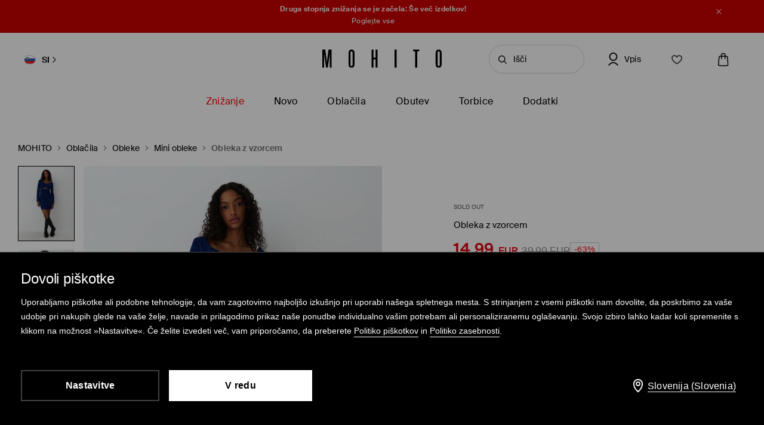

--- FILE ---
content_type: text/html; charset=UTF-8
request_url: https://www.mohito.com/si/sl/obleka-z-vzorcem-9340t-59p
body_size: 96912
content:
<!DOCTYPE html>
<!--[if IE 9]>         <html lang="sl" class="no-js lt-ie10"> <![endif]-->
<!--[if gt IE 9]><!--> <html lang="sl" class="no-js"> <!--<![endif]-->
<html>
<head>
    <script>
    window.__COLLECT_PERFORMANCE_METRICS__ = false && window.performance && typeof window.performance.mark === "function";
    window.__FRONTEND_VERSION__ = '6.418.1';
    (function () {
        if (!performance) {
            return;
        }

        if (!window.__COLLECT_PERFORMANCE_METRICS__) {
            window.__COLLECT_PERFORMANCE_METRICS__ = false;
        }

        if (window.__COLLECT_PERFORMANCE_METRICS__) {
            performance.mark('page:render:start');
        }
    })();

    (function () {
        if (!window.getFeatureFlags) {
            const featureToggles = {"pageheadernext":true,"enablenewtranslations":true,"cookiebotenabled":true,"enablenewseourlkey":true,"descparts":["introductorySentence","featuresInDescription","description","descriptionSentences","license"],"seometarobots":true,"seocanonicals":true,"deliverypricewithstoremethod":true,"mobileapiclearanceprice":true,"preventmultiplewelcomecouponsend":false,"livefeed":true,"colorspreviewinfilters":true,"enablediscountfilter":true,"roundcolorpicker":true,"disableshopbylook":true,"mobileactivecarriers":true,"disablerecordlogin":true,"disableapisessionlog":true,"catalogfiltersoptimization":true,"marketingconsent":false,"productsopinionsproxy":true,"rendercategorybanners":true,"quickshop":true,"perbrandtranslationsenabled":true,"klarnadbwrite":true,"newpaymentsqueue":true,"quickshopalgolia":true,"urlrewritewithredirect":true,"promotioncalculatorcompare":false,"promotioncalculator":true,"cdpenable":false,"catalogopinions":true,"redesignforms":true,"catalogsliderenabled":true,"newecoupons":true,"promobarnext":false,"oldnavbarwithalgolia":true,"popularqueries":true,"pagepersistentwithoutreload":true,"dynamicyield":true,"newdynamicyieldcontext":true,"mergeanalyticssegmentscookies":true,"devicecharacteristicstype":"desktop","ite40182":true,"gbdemo-checkout-layout":"current","discoverye1doublesize":true,"productmanufacturer":true,"eventviewcontent":true,"cmsblockarchapiread":true,"couponstickerenabled":true,"productsopinionsdata":true,"enablenewdescription":true,"productmeasurement":true,"showcolorinfoinreview":true,"opinionsfilters":true,"doublesizeassistant":true,"previewcolorimage":true,"newsizetable":true,"infographicenabled":true,"minqtystock":true,"sizebaysizetable":true,"newsizepicker":true,"chatbotzowie":true,"neworderstatus":true,"filterscounter":true,"devpcmeventqueueenabled":true,"overlaytag":true,"querysuggestions":true,"irregulargridcategories":"32464","irregulargridversion":3,"redesigncheckout":1,"pickuppointsredesign":1,"guestcheckout":1,"wishlisthomepage":1,"wishlist":1,"authorizationapi":1,"loadmorecategorydescription":1,"fastendcart":1,"featuretypes":1,"categorylargephotos":1,"logrocket":1,"loadmorebutton":1,"paymentchangemethod":1,"sidebar":1,"newsearch":1,"newproduct":1};

            window.getFeatureFlags = function () {
                return featureToggles;
            };
        }
    })();
</script>
    <meta http-equiv="Content-Type" content="text/html; charset=utf-8">
<meta name="viewport" content="initial-scale=1, maximum-scale=1, minimum-scale=1, user-scalable=no, width=device-width">
<title>Obleka z vzorcem Barva mornarsko modra - MOHITO - 9340T-59P</title>


    <script id="CookiebotConfiguration" type="application/json" data-cookieconsent="ignore">
        {
            "DisableSessionPixel": true
        }
    </script>
    <link rel="preload" as="script" href="https://consent.cookiebot.com/uc.js" fetchpriority="high" />
    <script data-cookieconsent="ignore">
        (function () {
            const cookiebotCookie = getCookiebotCookie();
            const statistics_consent = cookiebotCookie.includes('statistics:true') ? 'granted' : 'denied';
            const preferences_consent = cookiebotCookie.includes('preferences:true') ? 'granted' : 'denied';
            const marketing_consent = cookiebotCookie.includes('marketing:true') ? 'granted' : 'denied';
            const default_ads_data_redaction = marketing_consent === 'denied';

            window.dataLayer = window.dataLayer || [];
            function gtag() {
                dataLayer.push(arguments);
            }
            gtag("consent", "default", {
                ad_personalization: marketing_consent,
                ad_storage: marketing_consent,
                ad_user_data: marketing_consent,
                analytics_storage: statistics_consent,
                functionality_storage: preferences_consent,
                personalization_storage: preferences_consent,
                security_storage: "granted",
                wait_for_update: 2000,
            });

            gtag("set", "ads_data_redaction", default_ads_data_redaction);

            function getCookiebotCookie() {
                const match = document.cookie.match(RegExp('(?:^|;\\s*)CookieConsent=([^;]*)'));
                return match ? match[1].toString() : '';
            }
        })();
    </script>
    <script data-culture="SL" id="Cookiebot" src="https://consent.cookiebot.com/uc.js" data-cbid="a3633787-1164-4846-9049-576b9f0c3734" type="text/javascript" fetchpriority="high" async></script>

<script>
    (function(w) {
        w['dataLayer'] = w['dataLayer'] || [];
    })(window);
</script>


    <script>
        (function() {
            let hasStatisticsConsent = getCookiebotCookie().includes('statistics:true');
            let isCookiebotEnabled = 1;
            let isCountryRequiringConsent = 0;

            if (!isCookiebotEnabled || !isCountryRequiringConsent || hasStatisticsConsent) {
                appendNRBrowserMonitoringScript();
            }

            function getCookiebotCookie() {
                let match = document.cookie.match(RegExp('(?:^|;\\s*)CookieConsent=([^;]*)'));
                return match ? match[1].toString() : '';
            }

            function appendNRBrowserMonitoringScript() {
                let nrScript = document.createElement('script');

                nrScript.setAttribute('type', 'text/javascript');
                nrScript.setAttribute('fetchpriority', 'high');
                nrScript.append(';window.NREUM||(NREUM={});NREUM.init={distributed_tracing:{enabled:true},privacy:{cookies_enabled:true},ajax:{deny_list:["bam.nr-data.net"]}};');
                nrScript.append(';NREUM.loader_config={accountID:"664398",trustKey:"664398",agentID:"1588890717",licenseKey:"cabb5a154f",applicationID:"1588890717"};');
                nrScript.append(';NREUM.info={beacon:"bam.nr-data.net",errorBeacon:"bam.nr-data.net",licenseKey:"cabb5a154f",applicationID:"1588890717",sa:1};');
                nrScript.append(';/*! For license information please see nr-loader-spa-1.248.0.min.js.LICENSE.txt */');
                nrScript.append('(()=>{var e,t,r={234:(e,t,r)=>{"use strict";r.d(t,{P_:()=>g,Mt:()=>v,C5:()=>s,DL:()=>A,OP:()=>D,lF:()=>N,Yu:()=>x,Dg:()=>m,CX:()=>c,GE:()=>w,sU:()=>j});var n=r(8632),i=r(9567);const o={beacon:n.ce.beacon,errorBeacon:n.ce.errorBeacon,licenseKey:void 0,applicationID:void 0,sa:void 0,queueTime:void 0,applicationTime:void 0,ttGuid:void 0,user:void 0,account:void 0,product:void 0,extra:void 0,jsAttributes:{},userAttributes:void 0,atts:void 0,transactionName:void 0,tNamePlain:void 0},a={};function s(e){if(!e)throw new Error("All info objects require an agent identifier!");if(!a[e])throw new Error("Info for ".concat(e," was never set"));return a[e]}function c(e,t){if(!e)throw new Error("All info objects require an agent identifier!");a[e]=(0,i.D)(t,o);const r=(0,n.ek)(e);r&&(r.info=a[e])}const u=e=>{if(!e||"string"!=typeof e)return!1;try{document.createDocumentFragment().querySelector(e)}catch{return!1}return!0};var d=r(7056),l=r(50);const f=()=>{const e={mask_selector:"*",block_selector:"[data-nr-block]",mask_input_options:{color:!1,date:!1,"datetime-local":!1,email:!1,month:!1,number:!1,range:!1,search:!1,tel:!1,text:!1,time:!1,url:!1,week:!1,textarea:!1,select:!1,password:!0}};return{feature_flags:[],proxy:{assets:void 0,beacon:void 0},privacy:{cookies_enabled:!0},ajax:{deny_list:void 0,block_internal:!0,enabled:!0,harvestTimeSeconds:10,autoStart:!0},distributed_tracing:{enabled:void 0,exclude_newrelic_header:void 0,cors_use_newrelic_header:void 0,cors_use_tracecontext_headers:void 0,allowed_origins:void 0},session:{domain:void 0,expiresMs:d.oD,inactiveMs:d.Hb},ssl:void 0,obfuscate:void 0,jserrors:{enabled:!0,harvestTimeSeconds:10,autoStart:!0},metrics:{enabled:!0,autoStart:!0},page_action:{enabled:!0,harvestTimeSeconds:30,autoStart:!0},page_view_event:{enabled:!0,autoStart:!0},page_view_timing:{enabled:!0,harvestTimeSeconds:30,long_task:!1,autoStart:!0},session_trace:{enabled:!0,harvestTimeSeconds:10,autoStart:!0},harvest:{tooManyRequestsDelay:60},session_replay:{autoStart:!0,enabled:!1,harvestTimeSeconds:60,sampling_rate:50,error_sampling_rate:50,collect_fonts:!1,inline_images:!1,inline_stylesheet:!0,mask_all_inputs:!0,get mask_text_selector(){return e.mask_selector},set mask_text_selector(t){u(t)?e.mask_selector=t+",[data-nr-mask]":null===t?e.mask_selector=t:(0,l.Z)("An invalid session_replay.mask_selector was provided and will not be used",t)},get block_class(){return"nr-block"},get ignore_class(){return"nr-ignore"},get mask_text_class(){return"nr-mask"},get block_selector(){return e.block_selector},set block_selector(t){u(t)?e.block_selector+=",".concat(t):""!==t&&(0,l.Z)("An invalid session_replay.block_selector was provided and will not be used",t)},get mask_input_options(){return e.mask_input_options},set mask_input_options(t){t&&"object"==typeof t?e.mask_input_options={...t,password:!0}:(0,l.Z)("An invalid session_replay.mask_input_option was provided and will not be used",t)}},spa:{enabled:!0,harvestTimeSeconds:10,autoStart:!0}}},h={},p="All configuration objects require an agent identifier!";function g(e){if(!e)throw new Error(p);if(!h[e])throw new Error("Configuration for ".concat(e," was never set"));return h[e]}function m(e,t){if(!e)throw new Error(p);h[e]=(0,i.D)(t,f());const r=(0,n.ek)(e);r&&(r.init=h[e])}function v(e,t){if(!e)throw new Error(p);var r=g(e);if(r){for(var n=t.split("."),i=0;i<n.length-1;i++)if("object"!=typeof(r=r[n[i]]))return;r=r[n[n.length-1]]}return r}const b={accountID:void 0,trustKey:void 0,agentID:void 0,licenseKey:void 0,applicationID:void 0,xpid:void 0},y={};function A(e){if(!e)throw new Error("All loader-config objects require an agent identifier!");if(!y[e])throw new Error("LoaderConfig for ".concat(e," was never set"));return y[e]}function w(e,t){if(!e)throw new Error("All loader-config objects require an agent identifier!");y[e]=(0,i.D)(t,b);const r=(0,n.ek)(e);r&&(r.loader_config=y[e])}const x=(0,n.mF)().o;var E=r(385),_=r(6818);const T={buildEnv:_.Re,customTransaction:void 0,disabled:!1,distMethod:_.gF,isolatedBacklog:!1,loaderType:void 0,maxBytes:3e4,offset:Math.floor(E._A?.performance?.timeOrigin||E._A?.performance?.timing?.navigationStart||Date.now()),onerror:void 0,origin:""+E._A.location,ptid:void 0,releaseIds:{},session:void 0,xhrWrappable:"function"==typeof E._A.XMLHttpRequest?.prototype?.addEventListener,version:_.q4,denyList:void 0},S={};function D(e){if(!e)throw new Error("All runtime objects require an agent identifier!");if(!S[e])throw new Error("Runtime for ".concat(e," was never set"));return S[e]}function j(e,t){if(!e)throw new Error("All runtime objects require an agent identifier!");S[e]=(0,i.D)(t,T);const r=(0,n.ek)(e);r&&(r.runtime=S[e])}function N(e){return function(e){try{const t=s(e);return!!t.licenseKey&&!!t.errorBeacon&&!!t.applicationID}catch(e){return!1}}(e)}},9567:(e,t,r)=>{"use strict";r.d(t,{D:()=>i});var n=r(50);function i(e,t){try{if(!e||"object"!=typeof e)return(0,n.Z)("Setting a Configurable requires an object as input");if(!t||"object"!=typeof t)return(0,n.Z)("Setting a Configurable requires a model to set its initial properties");const r=Object.create(Object.getPrototypeOf(t),Object.getOwnPropertyDescriptors(t)),o=0===Object.keys(r).length?e:r;for(let a in o)if(void 0!==e[a])try{Array.isArray(e[a])&&Array.isArray(t[a])?r[a]=Array.from(new Set([...e[a],...t[a]])):"object"==typeof e[a]&&"object"==typeof t[a]?r[a]=i(e[a],t[a]):r[a]=e[a]}catch(e){(0,n.Z)("An error occurred while setting a property of a Configurable",e)}return r}catch(e){(0,n.Z)("An error occured while setting a Configurable",e)}}},6818:(e,t,r)=>{"use strict";r.d(t,{Re:()=>i,gF:()=>o,lF:()=>a,q4:()=>n});const n="1.248.0",i="PROD",o="CDN",a="2.0.0-alpha.11"},385:(e,t,r)=>{"use strict";r.d(t,{FN:()=>c,IF:()=>l,LW:()=>a,Nk:()=>h,Tt:()=>u,_A:()=>o,cv:()=>p,iS:()=>s,il:()=>n,ux:()=>d,v6:()=>i,w1:()=>f});const n="undefined"!=typeof window&&!!window.document,i="undefined"!=typeof WorkerGlobalScope&&("undefined"!=typeof self&&self instanceof WorkerGlobalScope&&self.navigator instanceof WorkerNavigator||"undefined"!=typeof globalThis&&globalThis instanceof WorkerGlobalScope&&globalThis.navigator instanceof WorkerNavigator),o=n?window:"undefined"!=typeof WorkerGlobalScope&&("undefined"!=typeof self&&self instanceof WorkerGlobalScope&&self||"undefined"!=typeof globalThis&&globalThis instanceof WorkerGlobalScope&&globalThis),a="complete"===o?.document?.readyState,s=Boolean("hidden"===o?.document?.visibilityState),c=""+o?.location,u=/iPad|iPhone|iPod/.test(o.navigator?.userAgent),d=u&&"undefined"==typeof SharedWorker,l=(()=>{const e=o.navigator?.userAgent?.match(/Firefox[/\s](\d+\.\d+)/);return Array.isArray(e)&&e.length>=2?+e[1]:0})(),f=Boolean(n&&window.document.documentMode),h=!!o.navigator?.sendBeacon,p=Math.floor(o?.performance?.timeOrigin||o?.performance?.timing?.navigationStart||Date.now())},1117:(e,t,r)=>{"use strict";r.d(t,{w:()=>o});var n=r(50);const i={agentIdentifier:"",ee:void 0};class o{constructor(e){try{if("object"!=typeof e)return(0,n.Z)("shared context requires an object as input");this.sharedContext={},Object.assign(this.sharedContext,i),Object.entries(e).forEach((e=>{let[t,r]=e;Object.keys(i).includes(t)&&(this.sharedContext[t]=r)}))}catch(e){(0,n.Z)("An error occured while setting SharedContext",e)}}}},8e3:(e,t,r)=>{"use strict";r.d(t,{L:()=>d,R:()=>c});var n=r(8325),i=r(1284),o=r(4322),a=r(3325);const s={};function c(e,t){const r={staged:!1,priority:a.p[t]||0};u(e),s[e].get(t)||s[e].set(t,r)}function u(e){e&&(s[e]||(s[e]=new Map))}function d(){let e=arguments.length>0&&void 0!==arguments[0]?arguments[0]:"",t=arguments.length>1&&void 0!==arguments[1]?arguments[1]:"feature";if(u(e),!e||!s[e].get(t))return a(t);s[e].get(t).staged=!0;const r=[...s[e]];function a(t){const r=e?n.ee.get(e):n.ee,a=o.X.handlers;if(r.backlog&&a){var s=r.backlog[t],c=a[t];if(c){for(var u=0;s&&u<s.length;++u)l(s[u],c);(0,i.D)(c,(function(e,t){(0,i.D)(t,(function(t,r){r[0].on(e,r[1])}))}))}delete a[t],r.backlog[t]=null,r.emit("drain-"+t,[])}}r.every((e=>{let[t,r]=e;return r.staged}))&&(r.sort(((e,t)=>e[1].priority-t[1].priority)),r.forEach((t=>{let[r]=t;s[e].delete(r),a(r)})))}function l(e,t){var r=e[1];(0,i.D)(t[r],(function(t,r){var n=e[0];if(r[0]===n){var i=r[1],o=e[3],a=e[2];i.apply(o,a)}}))}},8325:(e,t,r)=>{"use strict";r.d(t,{A:()=>c,ee:()=>u});var n=r(8632),i=r(2210),o=r(234);class a{constructor(e){this.contextId=e}}var s=r(3117);const c="nr@context:".concat(s.a),u=function e(t,r){var n={},s={},d={},f=!1;try{f=16===r.length&&(0,o.OP)(r).isolatedBacklog}catch(e){}var h={on:g,addEventListener:g,removeEventListener:function(e,t){var r=n[e];if(!r)return;for(var i=0;i<r.length;i++)r[i]===t&&r.splice(i,1)},emit:function(e,r,n,i,o){!1!==o&&(o=!0);if(u.aborted&&!i)return;t&&o&&t.emit(e,r,n);for(var a=p(n),c=m(e),d=c.length,l=0;l<d;l++)c[l].apply(a,r);var f=b()[s[e]];f&&f.push([h,e,r,a]);return a},get:v,listeners:m,context:p,buffer:function(e,t){const r=b();if(t=t||"feature",h.aborted)return;Object.entries(e||{}).forEach((e=>{let[n,i]=e;s[i]=t,t in r||(r[t]=[])}))},abort:l,aborted:!1,isBuffering:function(e){return!!b()[s[e]]},debugId:r,backlog:f?{}:t&&"object"==typeof t.backlog?t.backlog:{}};return h;function p(e){return e&&e instanceof a?e:e?(0,i.X)(e,c,(()=>new a(c))):new a(c)}function g(e,t){n[e]=m(e).concat(t)}function m(e){return n[e]||[]}function v(t){return d[t]=d[t]||e(h,t)}function b(){return h.backlog}}(void 0,"globalEE"),d=(0,n.fP)();function l(){u.aborted=!0,u.backlog={}}d.ee||(d.ee=u)},5546:(e,t,r)=>{"use strict";r.d(t,{E:()=>n,p:()=>i});var n=r(8325).ee.get("handle");function i(e,t,r,i,o){o?(o.buffer([e],i),o.emit(e,t,r)):(n.buffer([e],i),n.emit(e,t,r))}},4322:(e,t,r)=>{"use strict";r.d(t,{X:()=>o});var n=r(5546);o.on=a;var i=o.handlers={};function o(e,t,r,o){a(o||n.E,i,e,t,r)}function a(e,t,r,i,o){o||(o="feature"),e||(e=n.E);var a=t[o]=t[o]||{};(a[r]=a[r]||[]).push([e,i])}},3239:(e,t,r)=>{"use strict";r.d(t,{bP:()=>s,iz:()=>c,m$:()=>a});var n=r(385);let i=!1,o=!1;try{const e={get passive(){return i=!0,!1},get signal(){return o=!0,!1}};n._A.addEventListener("test",null,e),n._A.removeEventListener("test",null,e)}catch(e){}function a(e,t){return i||o?{capture:!!e,passive:i,signal:t}:!!e}function s(e,t){let r=arguments.length>2&&void 0!==arguments[2]&&arguments[2],n=arguments.length>3?arguments[3]:void 0;window.addEventListener(e,t,a(r,n))}function c(e,t){let r=arguments.length>2&&void 0!==arguments[2]&&arguments[2],n=arguments.length>3?arguments[3]:void 0;document.addEventListener(e,t,a(r,n))}},3117:(e,t,r)=>{"use strict";r.d(t,{a:()=>n});const n=(0,r(4402).Rl)()},4402:(e,t,r)=>{"use strict";r.d(t,{Ht:()=>u,M:()=>c,Rl:()=>a,ky:()=>s});var n=r(385);const i="xxxxxxxx-xxxx-4xxx-yxxx-xxxxxxxxxxxx";function o(e,t){return e?15&e[t]:16*Math.random()|0}function a(){const e=n._A?.crypto||n._A?.msCrypto;let t,r=0;return e&&e.getRandomValues&&(t=e.getRandomValues(new Uint8Array(31))),i.split("").map((e=>"x"===e?o(t,++r).toString(16):"y"===e?(3&o()|8).toString(16):e)).join("")}function s(e){const t=n._A?.crypto||n._A?.msCrypto;let r,i=0;t&&t.getRandomValues&&(r=t.getRandomValues(new Uint8Array(31)));const a=[];for(var s=0;s<e;s++)a.push(o(r,++i).toString(16));return a.join("")}function c(){return s(16)}function u(){return s(32)}},7056:(e,t,r)=>{"use strict";r.d(t,{Bq:()=>n,Hb:()=>o,oD:()=>i});const n="NRBA",i=144e5,o=18e5},7894:(e,t,r)=>{"use strict";function n(){return Math.round(performance.now())}r.d(t,{z:()=>n})},7243:(e,t,r)=>{"use strict";r.d(t,{e:()=>i});var n=r(385);function i(e){if(0===(e||"").indexOf("data:"))return{protocol:"data"};try{const t=new URL(e,location.href),r={port:t.port,hostname:t.hostname,pathname:t.pathname,search:t.search,protocol:t.protocol.slice(0,t.protocol.indexOf(":")),sameOrigin:t.protocol===n._A?.location?.protocol&&t.host===n._A?.location?.host};return r.port&&""!==r.port||("http:"===t.protocol&&(r.port="80"),"https:"===t.protocol&&(r.port="443")),r.pathname&&""!==r.pathname?r.pathname.startsWith("/")||(r.pathname="/".concat(r.pathname)):r.pathname="/",r}catch(e){return{}}}},50:(e,t,r)=>{"use strict";function n(e,t){"function"==typeof console.warn&&(console.warn("New Relic: ".concat(e)),t&&console.warn(t))}r.d(t,{Z:()=>n})},2825:(e,t,r)=>{"use strict";r.d(t,{N:()=>d,T:()=>l});var n=r(8325),i=r(5546),o=r(3325),a=r(385);const s="newrelic";const c={stn:[o.D.sessionTrace],err:[o.D.jserrors,o.D.metrics],ins:[o.D.pageAction],spa:[o.D.spa],sr:[o.D.sessionReplay,o.D.sessionTrace]},u=new Set;function d(e,t){const r=n.ee.get(t);e&&"object"==typeof e&&(u.has(t)||(Object.entries(e).forEach((e=>{let[t,n]=e;c[t]?c[t].forEach((e=>{n?(0,i.p)("feat-"+t,[],void 0,e,r):(0,i.p)("block-"+t,[],void 0,e,r),(0,i.p)("rumresp-"+t,[Boolean(n)],void 0,e,r)})):n&&(0,i.p)("feat-"+t,[],void 0,void 0,r),l[t]=Boolean(n)})),Object.keys(c).forEach((e=>{void 0===l[e]&&(c[e]?.forEach((t=>(0,i.p)("rumresp-"+e,[!1],void 0,t,r))),l[e]=!1)})),u.add(t),function(){let e=arguments.length>0&&void 0!==arguments[0]?arguments[0]:{};try{a._A.dispatchEvent(new CustomEvent(s,{detail:e}))}catch(e){}}({loaded:!0})))}const l={}},2210:(e,t,r)=>{"use strict";r.d(t,{X:()=>i});var n=Object.prototype.hasOwnProperty;function i(e,t,r){if(n.call(e,t))return e[t];var i=r();if(Object.defineProperty&&Object.keys)try{return Object.defineProperty(e,t,{value:i,writable:!0,enumerable:!1}),i}catch(e){}return e[t]=i,i}},1284:(e,t,r)=>{"use strict";r.d(t,{D:()=>n});const n=(e,t)=>Object.entries(e||{}).map((e=>{let[r,n]=e;return t(r,n)}))},4351:(e,t,r)=>{"use strict";r.d(t,{P:()=>o});var n=r(8325);const i=()=>{const e=new WeakSet;return(t,r)=>{if("object"==typeof r&&null!==r){if(e.has(r))return;e.add(r)}return r}};function o(e){try{return JSON.stringify(e,i())}catch(e){try{n.ee.emit("internal-error",[e])}catch(e){}}}},3960:(e,t,r)=>{"use strict";r.d(t,{KB:()=>a,b2:()=>o});var n=r(3239);function i(){return"undefined"==typeof document||"complete"===document.readyState}function o(e,t){if(i())return e();(0,n.bP)("load",e,t)}function a(e){if(i())return e();(0,n.iz)("DOMContentLoaded",e)}},8632:(e,t,r)=>{"use strict";r.d(t,{EZ:()=>d,ce:()=>o,ek:()=>u,fP:()=>a,gG:()=>l,h5:()=>c,mF:()=>s});var n=r(7894),i=r(385);const o={beacon:"bam.nr-data.net",errorBeacon:"bam.nr-data.net"};function a(){return i._A.NREUM||(i._A.NREUM={}),void 0===i._A.newrelic&&(i._A.newrelic=i._A.NREUM),i._A.NREUM}function s(){let e=a();return e.o||(e.o={ST:i._A.setTimeout,SI:i._A.setImmediate,CT:i._A.clearTimeout,XHR:i._A.XMLHttpRequest,REQ:i._A.Request,EV:i._A.Event,PR:i._A.Promise,MO:i._A.MutationObserver,FETCH:i._A.fetch}),e}function c(e,t){let r=a();r.initializedAgents??={},t.initializedAt={ms:(0,n.z)(),date:new Date},r.initializedAgents[e]=t}function u(e){let t=a();return t.initializedAgents?.[e]}function d(e,t){a()[e]=t}function l(){return function(){let e=a();const t=e.info||{};e.info={beacon:o.beacon,errorBeacon:o.errorBeacon,...t}}(),function(){let e=a();const t=e.init||{};e.init={...t}}(),s(),function(){let e=a();const t=e.loader_config||{};e.loader_config={...t}}(),a()}},7956:(e,t,r)=>{"use strict";r.d(t,{N:()=>i});var n=r(3239);function i(e){let t=arguments.length>1&&void 0!==arguments[1]&&arguments[1],r=arguments.length>2?arguments[2]:void 0,i=arguments.length>3?arguments[3]:void 0;(0,n.iz)("visibilitychange",(function(){if(t)return void("hidden"===document.visibilityState&&e());e(document.visibilityState)}),r,i)}},1214:(e,t,r)=>{"use strict";r.d(t,{em:()=>b,u5:()=>D,QU:()=>C,_L:()=>I,Gm:()=>H,Lg:()=>L,BV:()=>G,Kf:()=>K});var n=r(8325),i=r(3117);const o="nr@original:".concat(i.a);var a=Object.prototype.hasOwnProperty,s=!1;function c(e,t){return e||(e=n.ee),r.inPlace=function(e,t,n,i,o){n||(n="");const a="-"===n.charAt(0);for(let s=0;s<t.length;s++){const c=t[s],u=e[c];d(u)||(e[c]=r(u,a?c+n:n,i,c,o))}},r.flag=o,r;function r(t,r,n,s,c){return d(t)?t:(r||(r=""),nrWrapper[o]=t,function(e,t,r){if(Object.defineProperty&&Object.keys)try{return Object.keys(e).forEach((function(r){Object.defineProperty(t,r,{get:function(){return e[r]},set:function(t){return e[r]=t,t}})})),t}catch(e){u([e],r)}for(var n in e)a.call(e,n)&&(t[n]=e[n])}(t,nrWrapper,e),nrWrapper);function nrWrapper(){var o,a,d,l;try{a=this,o=[...arguments],d="function"==typeof n?n(o,a):n||{}}catch(t){u([t,"",[o,a,s],d],e)}i(r+"start",[o,a,s],d,c);try{return l=t.apply(a,o)}catch(e){throw i(r+"err",[o,a,e],d,c),e}finally{i(r+"end",[o,a,l],d,c)}}}function i(r,n,i,o){if(!s||t){var a=s;s=!0;try{e.emit(r,n,i,t,o)}catch(t){u([t,r,n,i],e)}s=a}}}function u(e,t){t||(t=n.ee);try{t.emit("internal-error",e)}catch(e){}}function d(e){return!(e&&"function"==typeof e&&e.apply&&!e[o])}var l=r(2210),f=r(385);const h={},p=f._A.XMLHttpRequest,g="addEventListener",m="removeEventListener",v="nr@wrapped:".concat(n.A);function b(e){var t=function(e){return(e||n.ee).get("events")}(e);if(h[t.debugId]++)return t;h[t.debugId]=1;var r=c(t,!0);function i(e){r.inPlace(e,[g,m],"-",o)}function o(e,t){return e[1]}return"getPrototypeOf"in Object&&(f.il&&y(document,i),y(f._A,i),y(p.prototype,i)),t.on(g+"-start",(function(e,t){var n=e[1];if(null!==n&&("function"==typeof n||"object"==typeof n)){var i=(0,l.X)(n,v,(function(){var e={object:function(){if("function"!=typeof n.handleEvent)return;return n.handleEvent.apply(n,arguments)},function:n}[typeof n];return e?r(e,"fn-",null,e.name||"anonymous"):n}));this.wrapped=e[1]=i}})),t.on(m+"-start",(function(e){e[1]=this.wrapped||e[1]})),t}function y(e,t){let r=e;for(;"object"==typeof r&&!Object.prototype.hasOwnProperty.call(r,g);)r=Object.getPrototypeOf(r);for(var n=arguments.length,i=new Array(n>2?n-2:0),o=2;o<n;o++)i[o-2]=arguments[o];r&&t(r,...i)}var A="fetch-",w=A+"body-",x=["arrayBuffer","blob","json","text","formData"],E=f._A.Request,_=f._A.Response,T="prototype";const S={};function D(e){const t=function(e){return(e||n.ee).get("fetch")}(e);if(!(E&&_&&f._A.fetch))return t;if(S[t.debugId]++)return t;function r(e,r,i){var o=e[r];"function"==typeof o&&(e[r]=function(){var e,r=[...arguments],a={};t.emit(i+"before-start",[r],a),a[n.A]&&a[n.A].dt&&(e=a[n.A].dt);var s=o.apply(this,r);return t.emit(i+"start",[r,e],s),s.then((function(e){return t.emit(i+"end",[null,e],s),e}),(function(e){throw t.emit(i+"end",[e],s),e}))})}return S[t.debugId]=1,x.forEach((e=>{r(E[T],e,w),r(_[T],e,w)})),r(f._A,"fetch",A),t.on(A+"end",(function(e,r){var n=this;if(r){var i=r.headers.get("content-length");null!==i&&(n.rxSize=i),t.emit(A+"done",[null,r],n)}else t.emit(A+"done",[e],n)})),t}const j={},N=["pushState","replaceState"];function C(e){const t=function(e){return(e||n.ee).get("history")}(e);return!f.il||j[t.debugId]++||(j[t.debugId]=1,c(t).inPlace(window.history,N,"-")),t}var R=r(3239);const O={},P=["appendChild","insertBefore","replaceChild"];function I(e){const t=function(e){return(e||n.ee).get("jsonp")}(e);if(!f.il||O[t.debugId])return t;O[t.debugId]=!0;var r=c(t),i=/[?&](?:callback|cb)=([^&#]+)/,o=/(.*)\.([^.]+)/,a=/^(\w+)(\.|$)(.*)$/;function s(e,t){if(!e)return t;const r=e.match(a),n=r[1];return s(r[3],t[n])}return r.inPlace(Node.prototype,P,"dom-"),t.on("dom-start",(function(e){!function(e){if(!e||"string"!=typeof e.nodeName||"script"!==e.nodeName.toLowerCase())return;if("function"!=typeof e.addEventListener)return;var n=(a=e.src,c=a.match(i),c?c[1]:null);var a,c;if(!n)return;var u=function(e){var t=e.match(o);if(t&&t.length>=3)return{key:t[2],parent:s(t[1],window)};return{key:e,parent:window}}(n);if("function"!=typeof u.parent[u.key])return;var d={};function l(){t.emit("jsonp-end",[],d),e.removeEventListener("load",l,(0,R.m$)(!1)),e.removeEventListener("error",f,(0,R.m$)(!1))}function f(){t.emit("jsonp-error",[],d),t.emit("jsonp-end",[],d),e.removeEventListener("load",l,(0,R.m$)(!1)),e.removeEventListener("error",f,(0,R.m$)(!1))}r.inPlace(u.parent,[u.key],"cb-",d),e.addEventListener("load",l,(0,R.m$)(!1)),e.addEventListener("error",f,(0,R.m$)(!1)),t.emit("new-jsonp",[e.src],d)}(e[0])})),t}const k={};function H(e){const t=function(e){return(e||n.ee).get("mutation")}(e);if(!f.il||k[t.debugId])return t;k[t.debugId]=!0;var r=c(t),i=f._A.MutationObserver;return i&&(window.MutationObserver=function(e){return this instanceof i?new i(r(e,"fn-")):i.apply(this,arguments)},MutationObserver.prototype=i.prototype),t}const z={};function L(e){const t=function(e){return(e||n.ee).get("promise")}(e);if(z[t.debugId])return t;z[t.debugId]=!0;var r=t.context,i=c(t),a=f._A.Promise;return a&&function(){function e(r){var n=t.context(),o=i(r,"executor-",n,null,!1);const s=Reflect.construct(a,[o],e);return t.context(s).getCtx=function(){return n},s}f._A.Promise=e,Object.defineProperty(e,"name",{value:"Promise"}),e.toString=function(){return a.toString()},Object.setPrototypeOf(e,a),["all","race"].forEach((function(r){const n=a[r];e[r]=function(e){let i=!1;[...e||[]].forEach((e=>{this.resolve(e).then(a("all"===r),a(!1))}));const o=n.apply(this,arguments);return o;function a(e){return function(){t.emit("propagate",[null,!i],o,!1,!1),i=i||!e}}}})),["resolve","reject"].forEach((function(r){const n=a[r];e[r]=function(e){const r=n.apply(this,arguments);return e!==r&&t.emit("propagate",[e,!0],r,!1,!1),r}})),e.prototype=a.prototype;const n=a.prototype.then;a.prototype.then=function(){var e=this,o=r(e);o.promise=e;for(var a=arguments.length,s=new Array(a),c=0;c<a;c++)s[c]=arguments[c];s[0]=i(s[0],"cb-",o,null,!1),s[1]=i(s[1],"cb-",o,null,!1);const u=n.apply(this,s);return o.nextPromise=u,t.emit("propagate",[e,!0],u,!1,!1),u},a.prototype.then[o]=n,t.on("executor-start",(function(e){e[0]=i(e[0],"resolve-",this,null,!1),e[1]=i(e[1],"resolve-",this,null,!1)})),t.on("executor-err",(function(e,t,r){e[1](r)})),t.on("cb-end",(function(e,r,n){t.emit("propagate",[n,!0],this.nextPromise,!1,!1)})),t.on("propagate",(function(e,r,n){this.getCtx&&!r||(this.getCtx=function(){if(e instanceof Promise)var r=t.context(e);return r&&r.getCtx?r.getCtx():this})}))}(),t}const M={},F="setTimeout",B="setInterval",U="clearTimeout",Z="-start",V="-",q=[F,"setImmediate",B,U,"clearImmediate"];function G(e){const t=function(e){return(e||n.ee).get("timer")}(e);if(M[t.debugId]++)return t;M[t.debugId]=1;var r=c(t);return r.inPlace(f._A,q.slice(0,2),F+V),r.inPlace(f._A,q.slice(2,3),B+V),r.inPlace(f._A,q.slice(3),U+V),t.on(B+Z,(function(e,t,n){e[0]=r(e[0],"fn-",null,n)})),t.on(F+Z,(function(e,t,n){this.method=n,this.timerDuration=isNaN(e[1])?0:+e[1],e[0]=r(e[0],"fn-",this,n)})),t}var W=r(50);const X={},Y=["open","send"];function K(e){var t=e||n.ee;const r=function(e){return(e||n.ee).get("xhr")}(t);if(X[r.debugId]++)return r;X[r.debugId]=1,b(t);var i=c(r),o=f._A.XMLHttpRequest,a=f._A.MutationObserver,s=f._A.Promise,u=f._A.setInterval,d="readystatechange",l=["onload","onerror","onabort","onloadstart","onloadend","onprogress","ontimeout"],h=[],p=f._A.XMLHttpRequest=function(e){const t=new o(e),n=r.context(t);try{r.emit("new-xhr",[t],n),t.addEventListener(d,(a=n,function(){var e=this;e.readyState>3&&!a.resolved&&(a.resolved=!0,r.emit("xhr-resolved",[],e)),i.inPlace(e,l,"fn-",w)}),(0,R.m$)(!1))}catch(e){(0,W.Z)("An error occurred while intercepting XHR",e);try{r.emit("internal-error",[e])}catch(e){}}var a;return t};function g(e,t){i.inPlace(t,["onreadystatechange"],"fn-",w)}if(function(e,t){for(var r in e)t[r]=e[r]}(o,p),p.prototype=o.prototype,i.inPlace(p.prototype,Y,"-xhr-",w),r.on("send-xhr-start",(function(e,t){g(e,t),function(e){h.push(e),a&&(m?m.then(A):u?u(A):(v=-v,y.data=v))}(t)})),r.on("open-xhr-start",g),a){var m=s&&s.resolve();if(!u&&!s){var v=1,y=document.createTextNode(v);new a(A).observe(y,{characterData:!0})}}else t.on("fn-end",(function(e){e[0]&&e[0].type===d||A()}));function A(){for(var e=0;e<h.length;e++)g(0,h[e]);h.length&&(h=[])}function w(e,t){return t}return r}},7825:(e,t,r)=>{"use strict";r.d(t,{t:()=>n});const n=r(3325).D.ajax},6660:(e,t,r)=>{"use strict";r.d(t,{t:()=>n});const n=r(3325).D.jserrors},3081:(e,t,r)=>{"use strict";r.d(t,{gF:()=>o,mY:()=>i,t9:()=>n,vz:()=>s,xS:()=>a});const n=r(3325).D.metrics,i="sm",o="cm",a="storeSupportabilityMetrics",s="storeEventMetrics"},4649:(e,t,r)=>{"use strict";r.d(t,{t:()=>n});const n=r(3325).D.pageAction},7633:(e,t,r)=>{"use strict";r.d(t,{t:()=>n});const n=r(3325).D.pageViewEvent},9251:(e,t,r)=>{"use strict";r.d(t,{t:()=>n});const n=r(3325).D.pageViewTiming},7144:(e,t,r)=>{"use strict";r.d(t,{t:()=>n});const n=r(3325).D.sessionReplay},3614:(e,t,r)=>{"use strict";r.d(t,{BST_RESOURCE:()=>i,END:()=>s,FEATURE_NAME:()=>n,FN_END:()=>u,FN_START:()=>c,PUSH_STATE:()=>d,RESOURCE:()=>o,START:()=>a});const n=r(3325).D.sessionTrace,i="bstResource",o="resource",a="-start",s="-end",c="fn"+a,u="fn"+s,d="pushState"},7836:(e,t,r)=>{"use strict";r.d(t,{BODY:()=>x,CB_END:()=>E,CB_START:()=>u,END:()=>w,FEATURE_NAME:()=>i,FETCH:()=>T,FETCH_BODY:()=>v,FETCH_DONE:()=>m,FETCH_START:()=>g,FN_END:()=>c,FN_START:()=>s,INTERACTION:()=>f,INTERACTION_API:()=>d,INTERACTION_EVENTS:()=>o,JSONP_END:()=>b,JSONP_NODE:()=>p,JS_TIME:()=>_,MAX_TIMER_BUDGET:()=>a,REMAINING:()=>l,SPA_NODE:()=>h,START:()=>A,originalSetTimeout:()=>y});var n=r(234);const i=r(3325).D.spa,o=["click","submit","keypress","keydown","keyup","change"],a=999,s="fn-start",c="fn-end",u="cb-start",d="api-ixn-",l="remaining",f="interaction",h="spaNode",p="jsonpNode",g="fetch-start",m="fetch-done",v="fetch-body-",b="jsonp-end",y=n.Yu.ST,A="-start",w="-end",x="-body",E="cb"+w,_="jsTime",T="fetch"},5938:(e,t,r)=>{"use strict";r.d(t,{W:()=>i});var n=r(8325);class i{constructor(e,t,r){this.agentIdentifier=e,this.aggregator=t,this.ee=n.ee.get(e),this.featureName=r,this.blocked=!1}}},7530:(e,t,r)=>{"use strict";r.d(t,{j:()=>b});var n=r(3325),i=r(234),o=r(5546),a=r(8325),s=r(7894),c=r(8e3),u=r(3960),d=r(385),l=r(50),f=r(3081),h=r(8632);function p(){const e=(0,h.gG)();["setErrorHandler","finished","addToTrace","addRelease","addPageAction","setCurrentRouteName","setPageViewName","setCustomAttribute","interaction","noticeError","setUserId","setApplicationVersion","start","recordReplay","pauseReplay"].forEach((t=>{e[t]=function(){for(var r=arguments.length,n=new Array(r),i=0;i<r;i++)n[i]=arguments[i];return function(t){for(var r=arguments.length,n=new Array(r>1?r-1:0),i=1;i<r;i++)n[i-1]=arguments[i];let o=[];return Object.values(e.initializedAgents).forEach((e=>{e.exposed&&e.api[t]&&o.push(e.api[t](...n))})),o.length>1?o:o[0]}(t,...n)}}))}var g=r(2825);const m=e=>{const t=e.startsWith("http");e+="/",r.p=t?e:"https://"+e};let v=!1;function b(e){let t=arguments.length>1&&void 0!==arguments[1]?arguments[1]:{},b=arguments.length>2?arguments[2]:void 0,y=arguments.length>3?arguments[3]:void 0,{init:A,info:w,loader_config:x,runtime:E={loaderType:b},exposed:_=!0}=t;const T=(0,h.gG)();w||(A=T.init,w=T.info,x=T.loader_config),(0,i.Dg)(e.agentIdentifier,A||{}),(0,i.GE)(e.agentIdentifier,x||{}),w.jsAttributes??={},d.v6&&(w.jsAttributes.isWorker=!0),(0,i.CX)(e.agentIdentifier,w);const S=(0,i.P_)(e.agentIdentifier),D=[w.beacon,w.errorBeacon];v||(S.proxy.assets&&(m(S.proxy.assets),D.push(S.proxy.assets)),S.proxy.beacon&&D.push(S.proxy.beacon),p(),(0,h.EZ)("activatedFeatures",g.T)),E.denyList=[...S.ajax.deny_list||[],...S.ajax.block_internal?D:[]],(0,i.sU)(e.agentIdentifier,E),void 0===e.api&&(e.api=function(e,t){t||(0,c.R)(e,"api");const h={};var p=a.ee.get(e),g=p.get("tracer"),m="api-",v=m+"ixn-";function b(t,r,n,o){const a=(0,i.C5)(e);return null===r?delete a.jsAttributes[t]:(0,i.CX)(e,{...a,jsAttributes:{...a.jsAttributes,[t]:r}}),w(m,n,!0,o||null===r?"session":void 0)(t,r)}function y(){}["setErrorHandler","finished","addToTrace","addRelease"].forEach((e=>{h[e]=w(m,e,!0,"api")})),h.addPageAction=w(m,"addPageAction",!0,n.D.pageAction),h.setCurrentRouteName=w(m,"routeName",!0,n.D.spa),h.setPageViewName=function(t,r){if("string"==typeof t)return"/"!==t.charAt(0)&&(t="/"+t),(0,i.OP)(e).customTransaction=(r||"http://custom.transaction")+t,w(m,"setPageViewName",!0)()},h.setCustomAttribute=function(e,t){let r=arguments.length>2&&void 0!==arguments[2]&&arguments[2];if("string"==typeof e){if(["string","number","boolean"].includes(typeof t)||null===t)return b(e,t,"setCustomAttribute",r);(0,l.Z)("Failed to execute setCustomAttribute.\\nNon-null value must be a string, number or boolean type, but a type of <".concat(typeof t,"> was provided."))}else(0,l.Z)("Failed to execute setCustomAttribute.\\nName must be a string type, but a type of <".concat(typeof e,"> was provided."))},h.setUserId=function(e){if("string"==typeof e||null===e)return b("enduser.id",e,"setUserId",!0);(0,l.Z)("Failed to execute setUserId.\\nNon-null value must be a string type, but a type of <".concat(typeof e,"> was provided."))},h.setApplicationVersion=function(e){if("string"==typeof e||null===e)return b("application.version",e,"setApplicationVersion",!1);(0,l.Z)("Failed to execute setApplicationVersion. Expected <String | null>, but got <".concat(typeof e,">."))},h.start=e=>{try{const t=e?"defined":"undefined";(0,o.p)(f.xS,["API/start/".concat(t,"/called")],void 0,n.D.metrics,p);const r=Object.values(n.D);if(void 0===e)e=r;else{if((e=Array.isArray(e)&&e.length?e:[e]).some((e=>!r.includes(e))))return(0,l.Z)("Invalid feature name supplied. Acceptable feature names are: ".concat(r));e.includes(n.D.pageViewEvent)||e.push(n.D.pageViewEvent)}e.forEach((e=>{p.emit("".concat(e,"-opt-in"))}))}catch(e){(0,l.Z)("An unexpected issue occurred",e)}},h.recordReplay=function(){(0,o.p)(f.xS,["API/recordReplay/called"],void 0,n.D.metrics,p),(0,o.p)("recordReplay",[],void 0,n.D.sessionReplay,p)},h.pauseReplay=function(){(0,o.p)(f.xS,["API/pauseReplay/called"],void 0,n.D.metrics,p),(0,o.p)("pauseReplay",[],void 0,n.D.sessionReplay,p)},h.interaction=function(){return(new y).get()};var A=y.prototype={createTracer:function(e,t){var r={},i=this,a="function"==typeof t;return(0,o.p)(f.xS,["API/createTracer/called"],void 0,n.D.metrics,p),(0,o.p)(v+"tracer",[(0,s.z)(),e,r],i,n.D.spa,p),function(){if(g.emit((a?"":"no-")+"fn-start",[(0,s.z)(),i,a],r),a)try{return t.apply(this,arguments)}catch(e){throw g.emit("fn-err",[arguments,this,e],r),e}finally{g.emit("fn-end",[(0,s.z)()],r)}}}};function w(e,t,r,i){return function(){return(0,o.p)(f.xS,["API/"+t+"/called"],void 0,n.D.metrics,p),i&&(0,o.p)(e+t,[(0,s.z)(),...arguments],r?null:this,i,p),r?void 0:this}}function x(){r.e(111).then(r.bind(r,7438)).then((t=>{let{setAPI:r}=t;r(e),(0,c.L)(e,"api")})).catch((()=>(0,l.Z)("Downloading runtime APIs failed...")))}return["actionText","setName","setAttribute","save","ignore","onEnd","getContext","end","get"].forEach((e=>{A[e]=w(v,e,void 0,n.D.spa)})),h.noticeError=function(e,t){"string"==typeof e&&(e=new Error(e)),(0,o.p)(f.xS,["API/noticeError/called"],void 0,n.D.metrics,p),(0,o.p)("err",[e,(0,s.z)(),!1,t],void 0,n.D.jserrors,p)},d.il?(0,u.b2)((()=>x()),!0):x(),h}(e.agentIdentifier,y)),void 0===e.exposed&&(e.exposed=_),v=!0}},1926:(e,t,r)=>{r.nc=(()=>{try{return document?.currentScript?.nonce}catch(e){}return""})()},3325:(e,t,r)=>{"use strict";r.d(t,{D:()=>n,p:()=>i});const n={ajax:"ajax",jserrors:"jserrors",metrics:"metrics",pageAction:"page_action",pageViewEvent:"page_view_event",pageViewTiming:"page_view_timing",sessionReplay:"session_replay",sessionTrace:"session_trace",spa:"spa"},i={[n.pageViewEvent]:1,[n.pageViewTiming]:2,[n.metrics]:3,[n.jserrors]:4,[n.ajax]:5,[n.sessionTrace]:6,[n.pageAction]:7,[n.spa]:8,[n.sessionReplay]:9}}},n={};function i(e){var t=n[e];if(void 0!==t)return t.exports;var o=n[e]={exports:{}};return r[e](o,o.exports,i),o.exports}i.m=r,i.d=(e,t)=>{for(var r in t)i.o(t,r)&&!i.o(e,r)&&Object.defineProperty(e,r,{enumerable:!0,get:t[r]})},i.f={},i.e=e=>Promise.all(Object.keys(i.f).reduce(((t,r)=>(i.f[r](e,t),t)),[])),i.u=e=>({111:"nr-spa",164:"nr-spa-compressor",433:"nr-spa-recorder"}[e]+"-1.248.0.min.js"),i.o=(e,t)=>Object.prototype.hasOwnProperty.call(e,t),e={},t="NRBA-1.248.0.PROD:",i.l=(r,n,o,a)=>{if(e[r])e[r].push(n);else{var s,c;if(void 0!==o)for(var u=document.getElementsByTagName("script"),d=0;d<u.length;d++){var l=u[d];if(l.getAttribute("src")==r||l.getAttribute("data-webpack")==t+o){s=l;break}}s||(c=!0,(s=document.createElement("script")).charset="utf-8",s.timeout=120,i.nc&&s.setAttribute("nonce",i.nc),s.setAttribute("data-webpack",t+o),s.src=r,0!==s.src.indexOf(window.location.origin+"/")&&(s.crossOrigin="anonymous"),s.integrity=i.sriHashes[a],s.crossOrigin="anonymous"),e[r]=[n];var f=(t,n)=>{s.onerror=s.onload=null,clearTimeout(h);var i=e[r];if(delete e[r],s.parentNode&&s.parentNode.removeChild(s),i&&i.forEach((e=>e(n))),t)return t(n)},h=setTimeout(f.bind(null,void 0,{type:"timeout",target:s}),12e4);s.onerror=f.bind(null,s.onerror),s.onload=f.bind(null,s.onload),c&&document.head.appendChild(s)}},i.r=e=>{"undefined"!=typeof Symbol&&Symbol.toStringTag&&Object.defineProperty(e,Symbol.toStringTag,{value:"Module"}),Object.defineProperty(e,"__esModule",{value:!0})},i.p="https://js-agent.newrelic.com/",i.sriHashes={111:"sha512-ZwkW/wLO65ZnBcPIJO2VJVqTtRyXCRZiimLidZm1CYZfRiDwnchDLGFiEKDNkhfy/b1cgD3SElt5YjVudzleDQ=="},(()=>{var e={801:0,92:0};i.f.j=(t,r)=>{var n=i.o(e,t)?e[t]:void 0;if(0!==n)if(n)r.push(n[2]);else{var o=new Promise(((r,i)=>n=e[t]=[r,i]));r.push(n[2]=o);var a=i.p+i.u(t),s=new Error;i.l(a,(r=>{if(i.o(e,t)&&(0!==(n=e[t])&&(e[t]=void 0),n)){var o=r&&("load"===r.type?"missing":r.type),a=r&&r.target&&r.target.src;s.message="Loading chunk "+t+" failed.\\n("+o+": "+a+")",s.name="ChunkLoadError",s.type=o,s.request=a,n[1](s)}}),"chunk-"+t,t)}};var t=(t,r)=>{var n,o,[a,s,c]=r,u=0;if(a.some((t=>0!==e[t]))){for(n in s)i.o(s,n)&&(i.m[n]=s[n]);if(c)c(i)}for(t&&t(r);u<a.length;u++)o=a[u],i.o(e,o)&&e[o]&&e[o][0](),e[o]=0},r=self["webpackChunk:NRBA-1.248.0.PROD"]=self["webpackChunk:NRBA-1.248.0.PROD"]||[];r.forEach(t.bind(null,0)),r.push=t.bind(null,r.push.bind(r))})(),(()=>{"use strict";i(1926);var e=i(50);class t{addPageAction(t,r){(0,e.Z)("Call to agent api addPageAction failed. The page action feature is not currently initialized.")}setPageViewName(t,r){(0,e.Z)("Call to agent api setPageViewName failed. The page view feature is not currently initialized.")}setCustomAttribute(t,r,n){(0,e.Z)("Call to agent api setCustomAttribute failed. The js errors feature is not currently initialized.")}noticeError(t,r){(0,e.Z)("Call to agent api noticeError failed. The js errors feature is not currently initialized.")}setUserId(t){(0,e.Z)("Call to agent api setUserId failed. The js errors feature is not currently initialized.")}setApplicationVersion(t){(0,e.Z)("Call to agent api setApplicationVersion failed. The agent is not currently initialized.")}setErrorHandler(t){(0,e.Z)("Call to agent api setErrorHandler failed. The js errors feature is not currently initialized.")}finished(t){(0,e.Z)("Call to agent api finished failed. The page action feature is not currently initialized.")}addRelease(t,r){(0,e.Z)("Call to agent api addRelease failed. The js errors feature is not currently initialized.")}start(t){(0,e.Z)("Call to agent api addRelease failed. The agent is not currently initialized.")}recordReplay(){(0,e.Z)("Call to agent api recordReplay failed. The agent is not currently initialized.")}pauseReplay(){(0,e.Z)("Call to agent api pauseReplay failed. The agent is not currently initialized.")}}var r=i(3325),n=i(234);const o=Object.values(r.D);function a(e){const t={};return o.forEach((r=>{t[r]=function(e,t){return!1!==(0,n.Mt)(t,"".concat(e,".enabled"))}(r,e)})),t}var s=i(7530);var c=i(8e3),u=i(5938),d=i(3960),l=i(385);class f extends u.W{constructor(e,t,r){let i=!(arguments.length>3&&void 0!==arguments[3])||arguments[3];super(e,t,r),this.auto=i,this.abortHandler=void 0,this.featAggregate=void 0,this.onAggregateImported=void 0,!1===(0,n.Mt)(this.agentIdentifier,"".concat(this.featureName,".autoStart"))&&(this.auto=!1),this.auto&&(0,c.R)(e,r)}importAggregator(){let t=arguments.length>0&&void 0!==arguments[0]?arguments[0]:{};if(this.featAggregate)return;if(!this.auto)return void this.ee.on("".concat(this.featureName,"-opt-in"),(()=>{(0,c.R)(this.agentIdentifier,this.featureName),this.auto=!0,this.importAggregator()}));const r=l.il&&!0===(0,n.Mt)(this.agentIdentifier,"privacy.cookies_enabled");let o;this.onAggregateImported=new Promise((e=>{o=e}));const a=async()=>{let n;try{if(r){const{setupAgentSession:e}=await i.e(111).then(i.bind(i,3228));n=e(this.agentIdentifier)}}catch(t){(0,e.Z)("A problem occurred when starting up session manager. This page will not start or extend any session.",t)}try{if(!this.shouldImportAgg(this.featureName,n))return(0,c.L)(this.agentIdentifier,this.featureName),void o(!1);const{lazyFeatureLoader:e}=await i.e(111).then(i.bind(i,8582)),{Aggregate:r}=await e(this.featureName,"aggregate");this.featAggregate=new r(this.agentIdentifier,this.aggregator,t),o(!0)}catch(t){(0,e.Z)("Downloading and initializing ".concat(this.featureName," failed..."),t),this.abortHandler?.(),(0,c.L)(this.agentIdentifier,this.featureName),o(!1)}};l.il?(0,d.b2)((()=>a()),!0):a()}shouldImportAgg(e,t){return e!==r.D.sessionReplay||!!n.Yu.MO&&(!1!==(0,n.Mt)(this.agentIdentifier,"session_trace.enabled")&&(!!t?.isNew||!!t?.state.sessionReplayMode))}}var h=i(7633);class p extends f{static featureName=h.t;constructor(e,t){let r=!(arguments.length>2&&void 0!==arguments[2])||arguments[2];super(e,t,h.t,r),this.importAggregator()}}var g=i(1117),m=i(1284);class v extends g.w{constructor(e){super(e),this.aggregatedData={}}store(e,t,r,n,i){var o=this.getBucket(e,t,r,i);return o.metrics=function(e,t){t||(t={count:0});return t.count+=1,(0,m.D)(e,(function(e,r){t[e]=b(r,t[e])})),t}(n,o.metrics),o}merge(e,t,r,n,i){var o=this.getBucket(e,t,n,i);if(o.metrics){var a=o.metrics;a.count+=r.count,(0,m.D)(r,(function(e,t){if("count"!==e){var n=a[e],i=r[e];i&&!i.c?a[e]=b(i.t,n):a[e]=function(e,t){if(!t)return e;t.c||(t=y(t.t));return t.min=Math.min(e.min,t.min),t.max=Math.max(e.max,t.max),t.t+=e.t,t.sos+=e.sos,t.c+=e.c,t}(i,a[e])}}))}else o.metrics=r}storeMetric(e,t,r,n){var i=this.getBucket(e,t,r);return i.stats=b(n,i.stats),i}getBucket(e,t,r,n){this.aggregatedData[e]||(this.aggregatedData[e]={});var i=this.aggregatedData[e][t];return i||(i=this.aggregatedData[e][t]={params:r||{}},n&&(i.custom=n)),i}get(e,t){return t?this.aggregatedData[e]&&this.aggregatedData[e][t]:this.aggregatedData[e]}take(e){for(var t={},r="",n=!1,i=0;i<e.length;i++)t[r=e[i]]=A(this.aggregatedData[r]),t[r].length&&(n=!0),delete this.aggregatedData[r];return n?t:null}}function b(e,t){return null==e?function(e){e?e.c++:e={c:1};return e}(t):t?(t.c||(t=y(t.t)),t.c+=1,t.t+=e,t.sos+=e*e,e>t.max&&(t.max=e),e<t.min&&(t.min=e),t):{t:e}}function y(e){return{t:e,min:e,max:e,sos:e*e,c:1}}function A(e){return"object"!=typeof e?[]:(0,m.D)(e,w)}function w(e,t){return t}var x=i(8632),E=i(4402),_=i(4351);var T=i(5546),S=i(7956),D=i(3239),j=i(7894),N=i(9251);class C extends f{static featureName=N.t;constructor(e,t){let r=!(arguments.length>2&&void 0!==arguments[2])||arguments[2];super(e,t,N.t,r),l.il&&((0,S.N)((()=>(0,T.p)("docHidden",[(0,j.z)()],void 0,N.t,this.ee)),!0),(0,D.bP)("pagehide",(()=>(0,T.p)("winPagehide",[(0,j.z)()],void 0,N.t,this.ee))),this.importAggregator())}}var R=i(3081);class O extends f{static featureName=R.t9;constructor(e,t){let r=!(arguments.length>2&&void 0!==arguments[2])||arguments[2];super(e,t,R.t9,r),this.importAggregator()}}var P=i(6660);class I{constructor(e,t,r,n){this.name="UncaughtError",this.message=e,this.sourceURL=t,this.line=r,this.column=n}}class k extends f{static featureName=P.t;#e=new Set;constructor(e,t){let n=!(arguments.length>2&&void 0!==arguments[2])||arguments[2];super(e,t,P.t,n);try{this.removeOnAbort=new AbortController}catch(e){}this.ee.on("fn-err",((e,t,n)=>{this.abortHandler&&!this.#e.has(n)&&(this.#e.add(n),(0,T.p)("err",[this.#t(n),(0,j.z)()],void 0,r.D.jserrors,this.ee))})),this.ee.on("internal-error",(e=>{this.abortHandler&&(0,T.p)("ierr",[this.#t(e),(0,j.z)(),!0],void 0,r.D.jserrors,this.ee)})),l._A.addEventListener("unhandledrejection",(e=>{this.abortHandler&&(0,T.p)("err",[this.#r(e),(0,j.z)(),!1,{unhandledPromiseRejection:1}],void 0,r.D.jserrors,this.ee)}),(0,D.m$)(!1,this.removeOnAbort?.signal)),l._A.addEventListener("error",(e=>{this.abortHandler&&(this.#e.has(e.error)?this.#e.delete(e.error):(0,T.p)("err",[this.#n(e),(0,j.z)()],void 0,r.D.jserrors,this.ee))}),(0,D.m$)(!1,this.removeOnAbort?.signal)),this.abortHandler=this.#i,this.importAggregator()}#i(){this.removeOnAbort?.abort(),this.#e.clear(),this.abortHandler=void 0}#t(e){return e instanceof Error?e:void 0!==e?.message?new I(e.message,e.filename||e.sourceURL,e.lineno||e.line,e.colno||e.col):new I("string"==typeof e?e:(0,_.P)(e))}#r(e){let t="Unhandled Promise Rejection: ";if(e?.reason instanceof Error)try{return e.reason.message=t+e.reason.message,e.reason}catch(t){return e.reason}if(void 0===e.reason)return new I(t);const r=this.#t(e.reason);return r.message=t+r.message,r}#n(e){return e.error instanceof Error?e.error:new I(e.message,e.filename,e.lineno,e.colno)}}var H=i(2210);let z=1;const L="nr@id";function M(e){const t=typeof e;return!e||"object"!==t&&"function"!==t?-1:e===l._A?0:(0,H.X)(e,L,(function(){return z++}))}function F(e){if("string"==typeof e&&e.length)return e.length;if("object"==typeof e){if("undefined"!=typeof ArrayBuffer&&e instanceof ArrayBuffer&&e.byteLength)return e.byteLength;if("undefined"!=typeof Blob&&e instanceof Blob&&e.size)return e.size;if(!("undefined"!=typeof FormData&&e instanceof FormData))try{return(0,_.P)(e).length}catch(e){return}}}var B=i(1214),U=i(7243);class Z{constructor(e){this.agentIdentifier=e}generateTracePayload(e){if(!this.shouldGenerateTrace(e))return null;var t=(0,n.DL)(this.agentIdentifier);if(!t)return null;var r=(t.accountID||"").toString()||null,i=(t.agentID||"").toString()||null,o=(t.trustKey||"").toString()||null;if(!r||!i)return null;var a=(0,E.M)(),s=(0,E.Ht)(),c=Date.now(),u={spanId:a,traceId:s,timestamp:c};return(e.sameOrigin||this.isAllowedOrigin(e)&&this.useTraceContextHeadersForCors())&&(u.traceContextParentHeader=this.generateTraceContextParentHeader(a,s),u.traceContextStateHeader=this.generateTraceContextStateHeader(a,c,r,i,o)),(e.sameOrigin&&!this.excludeNewrelicHeader()||!e.sameOrigin&&this.isAllowedOrigin(e)&&this.useNewrelicHeaderForCors())&&(u.newrelicHeader=this.generateTraceHeader(a,s,c,r,i,o)),u}generateTraceContextParentHeader(e,t){return"00-"+t+"-"+e+"-01"}generateTraceContextStateHeader(e,t,r,n,i){return i+"@nr=0-1-"+r+"-"+n+"-"+e+"----"+t}generateTraceHeader(e,t,r,n,i,o){if(!("function"==typeof l._A?.btoa))return null;var a={v:[0,1],d:{ty:"Browser",ac:n,ap:i,id:e,tr:t,ti:r}};return o&&n!==o&&(a.d.tk=o),btoa((0,_.P)(a))}shouldGenerateTrace(e){return this.isDtEnabled()&&this.isAllowedOrigin(e)}isAllowedOrigin(e){var t=!1,r={};if((0,n.Mt)(this.agentIdentifier,"distributed_tracing")&&(r=(0,n.P_)(this.agentIdentifier).distributed_tracing),e.sameOrigin)t=!0;else if(r.allowed_origins instanceof Array)for(var i=0;i<r.allowed_origins.length;i++){var o=(0,U.e)(r.allowed_origins[i]);if(e.hostname===o.hostname&&e.protocol===o.protocol&&e.port===o.port){t=!0;break}}return t}isDtEnabled(){var e=(0,n.Mt)(this.agentIdentifier,"distributed_tracing");return!!e&&!!e.enabled}excludeNewrelicHeader(){var e=(0,n.Mt)(this.agentIdentifier,"distributed_tracing");return!!e&&!!e.exclude_newrelic_header}useNewrelicHeaderForCors(){var e=(0,n.Mt)(this.agentIdentifier,"distributed_tracing");return!!e&&!1!==e.cors_use_newrelic_header}useTraceContextHeadersForCors(){var e=(0,n.Mt)(this.agentIdentifier,"distributed_tracing");return!!e&&!!e.cors_use_tracecontext_headers}}var V=i(7825),q=["load","error","abort","timeout"],G=q.length,W=n.Yu.REQ,X=n.Yu.XHR;class Y extends f{static featureName=V.t;constructor(e,t){let i=!(arguments.length>2&&void 0!==arguments[2])||arguments[2];if(super(e,t,V.t,i),(0,n.OP)(e).xhrWrappable){this.dt=new Z(e),this.handler=(e,t,r,n)=>(0,T.p)(e,t,r,n,this.ee);try{const e={xmlhttprequest:"xhr",fetch:"fetch",beacon:"beacon"};l._A?.performance?.getEntriesByType("resource").forEach((t=>{if(t.initiatorType in e&&0!==t.responseStatus){const n={status:t.responseStatus},i={rxSize:t.transferSize,duration:Math.floor(t.duration),cbTime:0};K(n,t.name),this.handler("xhr",[n,i,t.startTime,t.responseEnd,e[t.initiatorType]],void 0,r.D.ajax)}}))}catch(e){}(0,B.u5)(this.ee),(0,B.Kf)(this.ee),function(e,t,i,o){function a(e){var t=this;t.totalCbs=0,t.called=0,t.cbTime=0,t.end=x,t.ended=!1,t.xhrGuids={},t.lastSize=null,t.loadCaptureCalled=!1,t.params=this.params||{},t.metrics=this.metrics||{},e.addEventListener("load",(function(r){E(t,e)}),(0,D.m$)(!1)),l.IF||e.addEventListener("progress",(function(e){t.lastSize=e.loaded}),(0,D.m$)(!1))}function s(e){this.params={method:e[0]},K(this,e[1]),this.metrics={}}function c(t,r){var i=(0,n.DL)(e);i.xpid&&this.sameOrigin&&r.setRequestHeader("X-NewRelic-ID",i.xpid);var a=o.generateTracePayload(this.parsedOrigin);if(a){var s=!1;a.newrelicHeader&&(r.setRequestHeader("newrelic",a.newrelicHeader),s=!0),a.traceContextParentHeader&&(r.setRequestHeader("traceparent",a.traceContextParentHeader),a.traceContextStateHeader&&r.setRequestHeader("tracestate",a.traceContextStateHeader),s=!0),s&&(this.dt=a)}}function u(e,r){var n=this.metrics,i=e[0],o=this;if(n&&i){var a=F(i);a&&(n.txSize=a)}this.startTime=(0,j.z)(),this.body=i,this.listener=function(e){try{"abort"!==e.type||o.loadCaptureCalled||(o.params.aborted=!0),("load"!==e.type||o.called===o.totalCbs&&(o.onloadCalled||"function"!=typeof r.onload)&&"function"==typeof o.end)&&o.end(r)}catch(e){try{t.emit("internal-error",[e])}catch(e){}}};for(var s=0;s<G;s++)r.addEventListener(q[s],this.listener,(0,D.m$)(!1))}function d(e,t,r){this.cbTime+=e,t?this.onloadCalled=!0:this.called+=1,this.called!==this.totalCbs||!this.onloadCalled&&"function"==typeof r.onload||"function"!=typeof this.end||this.end(r)}function f(e,t){var r=""+M(e)+!!t;this.xhrGuids&&!this.xhrGuids[r]&&(this.xhrGuids[r]=!0,this.totalCbs+=1)}function h(e,t){var r=""+M(e)+!!t;this.xhrGuids&&this.xhrGuids[r]&&(delete this.xhrGuids[r],this.totalCbs-=1)}function p(){this.endTime=(0,j.z)()}function g(e,r){r instanceof X&&"load"===e[0]&&t.emit("xhr-load-added",[e[1],e[2]],r)}function m(e,r){r instanceof X&&"load"===e[0]&&t.emit("xhr-load-removed",[e[1],e[2]],r)}function v(e,t,r){t instanceof X&&("onload"===r&&(this.onload=!0),("load"===(e[0]&&e[0].type)||this.onload)&&(this.xhrCbStart=(0,j.z)()))}function b(e,r){this.xhrCbStart&&t.emit("xhr-cb-time",[(0,j.z)()-this.xhrCbStart,this.onload,r],r)}function y(e){var t,r=e[1]||{};if("string"==typeof e[0]?0===(t=e[0]).length&&l.il&&(t=""+l._A.location.href):e[0]&&e[0].url?t=e[0].url:l._A?.URL&&e[0]&&e[0]instanceof URL?t=e[0].href:"function"==typeof e[0].toString&&(t=e[0].toString()),"string"==typeof t&&0!==t.length){t&&(this.parsedOrigin=(0,U.e)(t),this.sameOrigin=this.parsedOrigin.sameOrigin);var n=o.generateTracePayload(this.parsedOrigin);if(n&&(n.newrelicHeader||n.traceContextParentHeader))if(e[0]&&e[0].headers)s(e[0].headers,n)&&(this.dt=n);else{var i={};for(var a in r)i[a]=r[a];i.headers=new Headers(r.headers||{}),s(i.headers,n)&&(this.dt=n),e.length>1?e[1]=i:e.push(i)}}function s(e,t){var r=!1;return t.newrelicHeader&&(e.set("newrelic",t.newrelicHeader),r=!0),t.traceContextParentHeader&&(e.set("traceparent",t.traceContextParentHeader),t.traceContextStateHeader&&e.set("tracestate",t.traceContextStateHeader),r=!0),r}}function A(e,t){this.params={},this.metrics={},this.startTime=(0,j.z)(),this.dt=t,e.length>=1&&(this.target=e[0]),e.length>=2&&(this.opts=e[1]);var r,n=this.opts||{},i=this.target;"string"==typeof i?r=i:"object"==typeof i&&i instanceof W?r=i.url:l._A?.URL&&"object"==typeof i&&i instanceof URL&&(r=i.href),K(this,r);var o=(""+(i&&i instanceof W&&i.method||n.method||"GET")).toUpperCase();this.params.method=o,this.body=n.body,this.txSize=F(n.body)||0}function w(e,t){var n;this.endTime=(0,j.z)(),this.params||(this.params={}),this.params.status=t?t.status:0,"string"==typeof this.rxSize&&this.rxSize.length>0&&(n=+this.rxSize);var o={txSize:this.txSize,rxSize:n,duration:(0,j.z)()-this.startTime};i("xhr",[this.params,o,this.startTime,this.endTime,"fetch"],this,r.D.ajax)}function x(e){var t=this.params,n=this.metrics;if(!this.ended){this.ended=!0;for(var o=0;o<G;o++)e.removeEventListener(q[o],this.listener,!1);t.aborted||(n.duration=(0,j.z)()-this.startTime,this.loadCaptureCalled||4!==e.readyState?null==t.status&&(t.status=0):E(this,e),n.cbTime=this.cbTime,i("xhr",[t,n,this.startTime,this.endTime,"xhr"],this,r.D.ajax))}}function E(e,t){e.params.status=t.status;var r=function(e,t){var r=e.responseType;return"json"===r&&null!==t?t:"arraybuffer"===r||"blob"===r||"json"===r?F(e.response):"text"===r||""===r||void 0===r?F(e.responseText):void 0}(t,e.lastSize);if(r&&(e.metrics.rxSize=r),e.sameOrigin){var n=t.getResponseHeader("X-NewRelic-App-Data");n&&(e.params.cat=n.split(", ").pop())}e.loadCaptureCalled=!0}t.on("new-xhr",a),t.on("open-xhr-start",s),t.on("open-xhr-end",c),t.on("send-xhr-start",u),t.on("xhr-cb-time",d),t.on("xhr-load-added",f),t.on("xhr-load-removed",h),t.on("xhr-resolved",p),t.on("addEventListener-end",g),t.on("removeEventListener-end",m),t.on("fn-end",b),t.on("fetch-before-start",y),t.on("fetch-start",A),t.on("fn-start",v),t.on("fetch-done",w)}(e,this.ee,this.handler,this.dt),this.importAggregator()}}}function K(e,t){var r=(0,U.e)(t),n=e.params||e;n.hostname=r.hostname,n.port=r.port,n.protocol=r.protocol,n.host=r.hostname+":"+r.port,n.pathname=r.pathname,e.parsedOrigin=r,e.sameOrigin=r.sameOrigin}var Q=i(3614);const{BST_RESOURCE:J,RESOURCE:ee,START:te,END:re,FEATURE_NAME:ne,FN_END:ie,FN_START:oe,PUSH_STATE:ae}=Q;var se=i(7144);class ce extends f{static featureName=se.t;constructor(e,t){let r=!(arguments.length>2&&void 0!==arguments[2])||arguments[2];super(e,t,se.t,r),this.importAggregator()}}var ue=i(7836);const{FEATURE_NAME:de,START:le,END:fe,BODY:he,CB_END:pe,JS_TIME:ge,FETCH:me,FN_START:ve,CB_START:be,FN_END:ye}=ue;var Ae=i(4649);class we extends f{static featureName=Ae.t;constructor(e,t){let r=!(arguments.length>2&&void 0!==arguments[2])||arguments[2];super(e,t,Ae.t,r),this.importAggregator()}}new class extends t{constructor(t){let r=arguments.length>1&&void 0!==arguments[1]?arguments[1]:(0,E.ky)(16);super(),l._A?(this.agentIdentifier=r,this.sharedAggregator=new v({agentIdentifier:this.agentIdentifier}),this.features={},(0,x.h5)(r,this),this.desiredFeatures=new Set(t.features||[]),this.desiredFeatures.add(p),(0,s.j)(this,t,t.loaderType||"agent"),this.run()):(0,e.Z)("Failed to initial the agent. Could not determine the runtime environment.")}get config(){return{info:(0,n.C5)(this.agentIdentifier),init:(0,n.P_)(this.agentIdentifier),loader_config:(0,n.DL)(this.agentIdentifier),runtime:(0,n.OP)(this.agentIdentifier)}}run(){try{const t=a(this.agentIdentifier),n=[...this.desiredFeatures];n.sort(((e,t)=>r.p[e.featureName]-r.p[t.featureName])),n.forEach((n=>{if(t[n.featureName]||n.featureName===r.D.pageViewEvent){const i=function(e){switch(e){case r.D.ajax:return[r.D.jserrors];case r.D.sessionTrace:return[r.D.ajax,r.D.pageViewEvent];case r.D.sessionReplay:return[r.D.sessionTrace];case r.D.pageViewTiming:return[r.D.pageViewEvent];default:return[]}}(n.featureName);i.every((e=>t[e]))||(0,e.Z)("".concat(n.featureName," is enabled but one or more dependent features has been disabled (").concat((0,_.P)(i),"). This may cause unintended consequences or missing data...")),this.features[n.featureName]=new n(this.agentIdentifier,this.sharedAggregator)}}))}catch(t){(0,e.Z)("Failed to initialize all enabled instrument classes (agent aborted) -",t);for(const e in this.features)this.features[e].abortHandler?.();const r=(0,x.fP)();return delete r.initializedAgents[this.agentIdentifier]?.api,delete r.initializedAgents[this.agentIdentifier]?.features,delete this.sharedAggregator,r.ee?.abort(),delete r.ee?.get(this.agentIdentifier),!1}}addToTrace(t){(0,e.Z)("Call to agent api addToTrace failed. The session trace feature is not currently initialized.")}setCurrentRouteName(t){(0,e.Z)("Call to agent api setCurrentRouteName failed. The spa feature is not currently initialized.")}interaction(){(0,e.Z)("Call to agent api interaction failed. The spa feature is not currently initialized.")}}({features:[Y,p,C,class extends f{static featureName=ne;constructor(e,t){if(super(e,t,ne,!(arguments.length>2&&void 0!==arguments[2])||arguments[2]),!l.il)return;const n=this.ee;let i;(0,B.QU)(n),this.eventsEE=(0,B.em)(n),this.eventsEE.on(oe,(function(e,t){this.bstStart=(0,j.z)()})),this.eventsEE.on(ie,(function(e,t){(0,T.p)("bst",[e[0],t,this.bstStart,(0,j.z)()],void 0,r.D.sessionTrace,n)})),n.on(ae+te,(function(e){this.time=(0,j.z)(),this.startPath=location.pathname+location.hash})),n.on(ae+re,(function(e){(0,T.p)("bstHist",[location.pathname+location.hash,this.startPath,this.time],void 0,r.D.sessionTrace,n)}));try{i=new PerformanceObserver((e=>{const t=e.getEntries();(0,T.p)(J,[t],void 0,r.D.sessionTrace,n)})),i.observe({type:ee,buffered:!0})}catch(e){}this.importAggregator({resourceObserver:i})}},ce,O,we,k,class extends f{static featureName=de;constructor(e,t){if(super(e,t,de,!(arguments.length>2&&void 0!==arguments[2])||arguments[2]),!l.il)return;if(!(0,n.OP)(e).xhrWrappable)return;try{this.removeOnAbort=new AbortController}catch(e){}let r,i=0;const o=this.ee.get("tracer"),a=(0,B._L)(this.ee),s=(0,B.Lg)(this.ee),c=(0,B.BV)(this.ee),u=(0,B.Kf)(this.ee),d=this.ee.get("events"),f=(0,B.u5)(this.ee),h=(0,B.QU)(this.ee),p=(0,B.Gm)(this.ee);function g(e,t){h.emit("newURL",[""+window.location,t])}function m(){i++,r=window.location.hash,this[ve]=(0,j.z)()}function v(){i--,window.location.hash!==r&&g(0,!0);var e=(0,j.z)();this[ge]=~~this[ge]+e-this[ve],this[ye]=e}function b(e,t){e.on(t,(function(){this[t]=(0,j.z)()}))}this.ee.on(ve,m),s.on(be,m),a.on(be,m),this.ee.on(ye,v),s.on(pe,v),a.on(pe,v),this.ee.buffer([ve,ye,"xhr-resolved"],this.featureName),d.buffer([ve],this.featureName),c.buffer(["setTimeout"+fe,"clearTimeout"+le,ve],this.featureName),u.buffer([ve,"new-xhr","send-xhr"+le],this.featureName),f.buffer([me+le,me+"-done",me+he+le,me+he+fe],this.featureName),h.buffer(["newURL"],this.featureName),p.buffer([ve],this.featureName),s.buffer(["propagate",be,pe,"executor-err","resolve"+le],this.featureName),o.buffer([ve,"no-"+ve],this.featureName),a.buffer(["new-jsonp","cb-start","jsonp-error","jsonp-end"],this.featureName),b(f,me+le),b(f,me+"-done"),b(a,"new-jsonp"),b(a,"jsonp-end"),b(a,"cb-start"),h.on("pushState-end",g),h.on("replaceState-end",g),window.addEventListener("hashchange",g,(0,D.m$)(!0,this.removeOnAbort?.signal)),window.addEventListener("load",g,(0,D.m$)(!0,this.removeOnAbort?.signal)),window.addEventListener("popstate",(function(){g(0,i>1)}),(0,D.m$)(!0,this.removeOnAbort?.signal)),this.abortHandler=this.#i,this.importAggregator()}#i(){this.removeOnAbort?.abort(),this.abortHandler=void 0}}],loaderType:"spa"})})()})();');

                document.getElementsByTagName('head')[0].append(nrScript);
            }
        })();
    </script>
            <script type="text/javascript">
            window.DY = window.DY || {};
            DY.recommendationContext = {"lng":"sl_SI","type":"PRODUCT","data":["9340T-59P"]};
            DY.noCookies = true;
        </script>
    
    <link rel="preconnect" href="//cdn-eu.dynamicyield.com">
    <link rel="preconnect" href="//st-eu.dynamicyield.com">
    <link rel="preconnect" href="//rcom-eu.dynamicyield.com">
    <link rel="dns-prefetch" href="//cdn-eu.dynamicyield.com">
    <link rel="dns-prefetch" href="//st-eu.dynamicyield.com">
    <link rel="dns-prefetch" href="//rcom-eu.dynamicyield.com">

        <script>
        (function () {
            let srcDynamic = '//cdn-eu.dynamicyield.com/api/9879922/api_dynamic.js';
            let srcStatic = '//cdn-eu.dynamicyield.com/api/9879922/api_static.js';
            let cookiebotCookie = getCookiebotCookie();
            let scriptType = cookiebotCookie.includes('preferences:true') ? 'text/javascript' : 'text/plain';

            appendDYScript(srcDynamic);
            appendDYScript(srcStatic);

            function getCookiebotCookie() {
                let match = document.cookie.match(RegExp('(?:^|;\\s*)CookieConsent=([^;]*)'));
                return match ? match[1].toString() : '';
            }

            function appendDYScript(dyScriptSrc) {
                let dyScript = document.createElement("script");
                dyScript.setAttribute('type', scriptType);
                dyScript.setAttribute('src', dyScriptSrc);
                dyScript.setAttribute('data-cookieconsent', 'preferences');
                document.getElementsByTagName("head")[0].append(dyScript);
            }
        })();
    </script>

    <script>
        const getCookieBotCookie = () => {
            const match = document.cookie.match(RegExp('(?:^|;\\s*)CookieConsent=([^;]*)'));
            return match ? match[1].toString() : '';
        }

        const appendCJClientScript = () =>  {
            const cookieBotCookie = getCookieBotCookie();
            const isCookieConsentAccepted = cookieBotCookie.includes('marketing:true');
            const scriptType = isCookieConsentAccepted ? 'text/javascript' : 'text/plain';

            const baseUrl = window.location.origin;
            const url = new URL(window.location.href);
            const base_source = 'CJ';
            const base_other_source = 'Affiliate_other';
            const source = url.searchParams.get('utm_source') !== base_source ? base_other_source : base_source;

            const base_medium = 'affiliate';
            const medium = url.searchParams.get('utm_medium');

            const cjEvent = url.searchParams.get('cjevent');
            const cjEventURL = url.searchParams.get('utm_source') !== base_source ? '' : `&cjevent=${cjEvent}`

            const countryCode = window.global && window.global.general.country.code;
            const languageCode = window.global && window.global.general.language.code;

            const cjScript = document.createElement('script');

            cjScript.setAttribute('type', scriptType);
            cjScript.setAttribute('data-cookieconsent', 'marketing');

            if (window && window.global && window.global.general.country.code && window.global.general.language.code ) {
                cjScript.text = `(function () {
                if (${JSON.stringify(medium)} === ${JSON.stringify(base_medium)}) {
                    (async () => {
                        await fetch('${baseUrl}/${countryCode}/${languageCode}/cjclient/cookie/set?utm_source=${source}&utm_medium=${medium}${cjEventURL}');
                    })();
                }})()`

                document.getElementsByTagName('head')[0].append(cjScript);
            }
        }

        window.addEventListener('load', () => {
            appendCJClientScript();
        });
    </script>

<script type="text/javascript" src="https://www.mohito.com/skin/frontend/6.418.1/base/default/lib/lpp-common/src/functions/polyfills/narch.js"  defer ></script>



    <meta property="og:image" content="https://static.mohito.com/media/catalog/product/cache/small_image/960/9df78eab33525d08d6e5fb8d27136e95/9/3/9340T-59P-002-1-528549_14.jpg">
    <meta property="og:title" content="Obleka z vzorcem Barva mornarsko modra - MOHITO - 9340T-59P">
    <meta property="og:description" content="Obleka z vzorcem, dolžina mini, oprijet kroj, dolgi rokavi, zapenjanje na zadrgo zadaj.">
    <meta property="og:type" content="product">
    <meta property="product:original_price:amount" content="39.99">
    <meta property="product:original_price:currency" content="EUR">
    <meta property="product:price:amount" content="14.99">
    <meta property="product:price:currency" content="EUR">
    <meta property="product:retailer_part_no" content="9340T-59P">


<meta name="description" content="Obleka z vzorcem, dolžina mini, oprijet kroj, dolgi rokavi, zapenjanje na zadrgo zadaj." />
<meta name="keywords" content="Obleka z vzorcem, Mohito, mornarsko modra, MOHITO">

<link rel="preload" as="font" crossorigin href="https://www.mohito.com/skin/frontend/6.418.1/base/default/fonts/suisse/SuisseIntl-Bold.woff">
<link rel="preload" as="font" crossorigin href="https://www.mohito.com/skin/frontend/6.418.1/base/default/fonts/suisse/SuisseIntl-Light.woff">
<link rel="preload" as="font" crossorigin href="https://www.mohito.com/skin/frontend/6.418.1/base/default/fonts/suisse/SuisseIntl-Medium.woff">
<link rel="preload" as="font" crossorigin href="https://www.mohito.com/skin/frontend/6.418.1/base/default/fonts/suisse/SuisseIntl-Regular.woff">
<link rel="preload" as="font" crossorigin href="https://www.mohito.com/skin/frontend/6.418.1/base/default/fonts/suisse/SuisseIntl-SemiBold.woff">

<style>
    /* latin-ext */
    @font-face {
        font-family: 'SuisseIntl';
        font-style: normal;
        font-weight: 400;
        font-display: swap;
        src: local('SuisseIntl Regular'), local('SuisseIntl-Regular'), url(https://www.mohito.com/skin/frontend/6.418.1/base/default/fonts/suisse/SuisseIntl-Regular.woff) format('woff2');
        unicode-range: U+0100-024F, U+0259, U+1E00-1EFF, U+2020, U+20A0-20AB, U+20AD-20CF, U+2113, U+2C60-2C7F, U+A720-A7FF;
    }
    /* latin */
    @font-face {
        font-family: 'SuisseIntl';
        font-style: normal;
        font-weight: 400;
        font-display: swap;
        src: local('SuisseIntl Regular'), local('SuisseIntl-Regular'), url(https://www.mohito.com/skin/frontend/6.418.1/base/default/fonts/suisse/SuisseIntl-Regular.woff) format('woff2');
        unicode-range: U+0000-00FF, U+0131, U+0152-0153, U+02BB-02BC, U+02C6, U+02DA, U+02DC, U+2000-206F, U+2074, U+20AC, U+2122, U+2191, U+2193, U+2212, U+2215, U+FEFF, U+FFFD;
    }
    /* latin-ext */
    @font-face {
        font-family: 'SuisseIntl';
        font-style: normal;
        font-weight: 500;
        font-display: swap;
        src: local('SuisseIntl Medium'), local('SuisseIntl-Medium'), url(https://www.mohito.com/skin/frontend/6.418.1/base/default/fonts/suisse/SuisseIntl-Medium.woff) format('woff2');
        unicode-range: U+0100-024F, U+0259, U+1E00-1EFF, U+2020, U+20A0-20AB, U+20AD-20CF, U+2113, U+2C60-2C7F, U+A720-A7FF;
    }
    /* latin */
    @font-face {
        font-family: 'SuisseIntl';
        font-style: normal;
        font-weight: 500;
        font-display: swap;
        src: local('SuisseIntl Medium'), local('SuisseIntl-Medium'), url(https://www.mohito.com/skin/frontend/6.418.1/base/default/fonts/suisse/SuisseIntl-Medium.woff) format('woff2');
        unicode-range: U+0000-00FF, U+0131, U+0152-0153, U+02BB-02BC, U+02C6, U+02DA, U+02DC, U+2000-206F, U+2074, U+20AC, U+2122, U+2191, U+2193, U+2212, U+2215, U+FEFF, U+FFFD;
    }
    /* latin-ext */
    @font-face {
        font-family: 'SuisseIntl';
        font-style: normal;
        font-weight: 600;
        font-display: swap;
        src: local('SuisseIntl SemiBold'), local('SuisseIntl-SemiBold'), url(https://www.mohito.com/skin/frontend/6.418.1/base/default/fonts/suisse/SuisseIntl-SemiBold.woff) format('woff2');
        unicode-range: U+0100-024F, U+0259, U+1E00-1EFF, U+2020, U+20A0-20AB, U+20AD-20CF, U+2113, U+2C60-2C7F, U+A720-A7FF;
    }
    /* latin */
    @font-face {
        font-family: 'SuisseIntl';
        font-style: normal;
        font-weight: 600;
        font-display: swap;
        src: local('SuisseIntl SemiBold'), local('SuisseIntl-SemiBold'), url(https://www.mohito.com/skin/frontend/6.418.1/base/default/fonts/suisse/SuisseIntl-SemiBold.woff) format('woff2');
        unicode-range: U+0000-00FF, U+0131, U+0152-0153, U+02BB-02BC, U+02C6, U+02DA, U+02DC, U+2000-206F, U+2074, U+20AC, U+2122, U+2191, U+2193, U+2212, U+2215, U+FEFF, U+FFFD;
    }
    /* latin-ext */
    @font-face {
        font-family: 'SuisseIntl';
        font-style: normal;
        font-weight: 700;
        font-display: swap;
        src: local('SuisseIntl Bold'), local('SuisseIntl-Bold'), url(https://www.mohito.com/skin/frontend/6.418.1/base/default/fonts/suisse/SuisseIntl-Bold.woff) format('woff2');
        unicode-range: U+0100-024F, U+0259, U+1E00-1EFF, U+2020, U+20A0-20AB, U+20AD-20CF, U+2113, U+2C60-2C7F, U+A720-A7FF;
    }
    /* latin */
    @font-face {
        font-family: 'SuisseIntl';
        font-style: normal;
        font-weight: 700;
        font-display: swap;
        src: local('SuisseIntl Bold'), local('SuisseIntl-Bold'), url(https://www.mohito.com/skin/frontend/6.418.1/base/default/fonts/suisse/SuisseIntl-Bold.woff) format('woff2');
        unicode-range: U+0000-00FF, U+0131, U+0152-0153, U+02BB-02BC, U+02C6, U+02DA, U+02DC, U+2000-206F, U+2074, U+20AC, U+2122, U+2191, U+2193, U+2212, U+2215, U+FEFF, U+FFFD;
    }
    </style>

<link rel="icon" href="https://www.mohito.com/skin/frontend/6.418.1/mohito/default/favicon.ico" type="image/x-icon">
<link rel="shortcut icon" href="https://www.mohito.com/skin/frontend/6.418.1/mohito/default/favicon.ico" type="image/x-icon">

    <script type="text/javascript">
        (function(global) {

            var rules = {"customer_password_hash":{"frontend_input":"text","frontend_class":null,"is_required":false,"input_filter":null,"ce_to_remove_is_used_for_customer_segment":1,"pattern_validation":null,"input_mask":null,"placeholder_translation_key":"Password*","validation_key_min":"Minimalno {0} znakov","validation_key_max":"Največ {0} znakov","validation_key_required":"To polje je obvezno.","validation_key_illegal":"","validation_key_specyfic":"","min_text_length":6,"max_text_length":0,"class_name":null,"required_on_checkout":true,"is_visible":true,"label":"Password"},"customer_website_id":{"frontend_input":"select","frontend_class":null,"is_required":true,"input_filter":null,"ce_to_remove_is_used_for_customer_segment":0,"pattern_validation":null,"input_mask":null,"placeholder_translation_key":"","validation_key_min":"","validation_key_max":"","validation_key_required":"","validation_key_illegal":"","validation_key_specyfic":"","min_text_length":0,"max_text_length":0,"class_name":null,"required_on_checkout":true,"is_visible":true,"label":"Associate to Website"},"customer_gender":{"frontend_input":"select","frontend_class":null,"is_required":true,"input_filter":null,"ce_to_remove_is_used_for_customer_segment":1,"pattern_validation":null,"input_mask":null,"placeholder_translation_key":"","validation_key_min":"","validation_key_max":"","validation_key_required":"To polje je obvezno.","validation_key_illegal":"","validation_key_specyfic":"","min_text_length":0,"max_text_length":0,"class_name":null,"required_on_checkout":true,"is_visible":true,"label":"Gender"},"customer_created_in":{"frontend_input":"text","frontend_class":null,"is_required":false,"input_filter":null,"ce_to_remove_is_used_for_customer_segment":0,"pattern_validation":null,"input_mask":null,"placeholder_translation_key":"","validation_key_min":"","validation_key_max":"","validation_key_required":"","validation_key_illegal":"","validation_key_specyfic":"","min_text_length":0,"max_text_length":0,"class_name":null,"required_on_checkout":true,"is_visible":true,"label":"Created From"},"customer_group_id":{"frontend_input":"select","frontend_class":null,"is_required":true,"input_filter":null,"ce_to_remove_is_used_for_customer_segment":1,"pattern_validation":null,"input_mask":null,"placeholder_translation_key":"","validation_key_min":"","validation_key_max":"","validation_key_required":"","validation_key_illegal":"","validation_key_specyfic":"","min_text_length":0,"max_text_length":0,"class_name":null,"required_on_checkout":true,"is_visible":true,"label":"Group"},"customer_disable_auto_group_change":{"frontend_input":"boolean","frontend_class":null,"is_required":false,"input_filter":null,"ce_to_remove_is_used_for_customer_segment":0,"pattern_validation":null,"input_mask":null,"placeholder_translation_key":"","validation_key_min":"","validation_key_max":"","validation_key_required":"","validation_key_illegal":"","validation_key_specyfic":"","min_text_length":0,"max_text_length":0,"class_name":null,"required_on_checkout":true,"is_visible":true,"label":"Disable Automatic Group Change Based on VAT ID"},"customer_firstname":{"frontend_input":"text","frontend_class":null,"is_required":false,"input_filter":null,"ce_to_remove_is_used_for_customer_segment":1,"pattern_validation":"^[-a-zA-ZąłńćśźżóęŚÓŁŃĆĘŹŻĄüöäÜÖÄßáčďéěíňóřšťúůýžÁČĎÉĚÍŇÓŘŠŤÚŮÝŽäĺľôŕÄĹĽÔŔāēģīķļņŗūĀĒĢĪĶĻŅŖŪąęėįųĄĘĖĮŲõöüÕÖÜćđĆĐăâîşţĂÂÎŞŢãőűÃŐŰабвгдежзийклмнопрстуфхцчшщъыьэюяАБВГДЕЖЗИЙКЛМНОПРСТУФХЦЧШЩЪЫЬЭЮЯȘșȚțæøåÆØÅҐґЄєІіЇї\\.' ]+$","input_mask":null,"placeholder_translation_key":"","validation_key_min":"Minimalno {0} znakov","validation_key_max":"Največ {0} znakov","validation_key_required":"To polje je obvezno.","validation_key_illegal":"Prosimo, vnesite samo veljave znake","validation_key_specyfic":"","min_text_length":0,"max_text_length":30,"class_name":null,"required_on_checkout":true,"is_visible":true,"label":"First Name"},"customer_lastname":{"frontend_input":"text","frontend_class":null,"is_required":false,"input_filter":null,"ce_to_remove_is_used_for_customer_segment":1,"pattern_validation":"^[-a-zA-ZąłńćśźżóęŚÓŁŃĆĘŹŻĄüöäÜÖÄßáčďéěíňóřšťúůýžÁČĎÉĚÍŇÓŘŠŤÚŮÝŽäĺľôŕÄĹĽÔŔāēģīķļņŗūĀĒĢĪĶĻŅŖŪąęėįųĄĘĖĮŲõöüÕÖÜćđĆĐăâîşţĂÂÎŞŢãőűÃŐŰабвгдежзийклмнопрстуфхцчшщъыьэюяАБВГДЕЖЗИЙКЛМНОПРСТУФХЦЧШЩЪЫЬЭЮЯȘșȚțæøåÆØÅҐґЄєІіЇї\\.' ]+$","input_mask":null,"placeholder_translation_key":"Last name*","validation_key_min":"Minimalno {0} znakov","validation_key_max":"Največ {0} znakov","validation_key_required":"To polje je obvezno.","validation_key_illegal":"Prosimo, vnesite samo veljave znake","validation_key_specyfic":"","min_text_length":0,"max_text_length":35,"class_name":null,"required_on_checkout":true,"is_visible":true,"label":"Last Name"},"customer_email":{"frontend_input":"text","frontend_class":null,"is_required":true,"input_filter":null,"ce_to_remove_is_used_for_customer_segment":1,"pattern_validation":"^[a-zA-Z0-9\\.\\-_]+@([a-zA-Z0-9-_]+\\.)+[a-zA-Z]{2,6}$","input_mask":null,"placeholder_translation_key":"","validation_key_min":"","validation_key_max":"","validation_key_required":"To polje je obvezno.","validation_key_illegal":"Prosimo, vnesite samo veljave znake","validation_key_specyfic":"Please enter proper email address","min_text_length":0,"max_text_length":0,"class_name":null,"required_on_checkout":true,"is_visible":true,"label":"Email"},"customer_dob":{"frontend_input":"date","frontend_class":null,"is_required":false,"input_filter":"date","ce_to_remove_is_used_for_customer_segment":1,"pattern_validation":null,"input_mask":null,"placeholder_translation_key":"","validation_key_min":"","validation_key_max":"","validation_key_required":"","validation_key_illegal":"","validation_key_specyfic":"","min_text_length":0,"max_text_length":0,"class_name":null,"required_on_checkout":true,"is_visible":true,"label":"Date Of Birth"},"customer_phone_number":{"frontend_input":"text","frontend_class":null,"is_required":true,"input_filter":null,"ce_to_remove_is_used_for_customer_segment":1,"pattern_validation":"^\\d+$","input_mask":null,"placeholder_translation_key":"Phone number","validation_key_min":"Minimalno {0} znakov","validation_key_max":"Največ {0} znakov","validation_key_required":"To polje je obvezno.","validation_key_illegal":"Prosimo, vnesite samo veljave znake","validation_key_specyfic":"","min_text_length":9,"max_text_length":9,"class_name":null,"required_on_checkout":true,"is_visible":true,"label":"Telephone"},"customer_hash_email":{"frontend_input":"hidden","frontend_class":null,"is_required":false,"input_filter":null,"ce_to_remove_is_used_for_customer_segment":0,"pattern_validation":null,"input_mask":null,"placeholder_translation_key":"","validation_key_min":"","validation_key_max":"","validation_key_required":"","validation_key_illegal":"","validation_key_specyfic":"","min_text_length":0,"max_text_length":0,"class_name":null,"required_on_checkout":false,"is_visible":true,"label":"Hash email"},"customer_salesmanago_contact_id":{"frontend_input":"text","frontend_class":null,"is_required":false,"input_filter":null,"ce_to_remove_is_used_for_customer_segment":0,"pattern_validation":null,"input_mask":null,"placeholder_translation_key":"","validation_key_min":"","validation_key_max":"","validation_key_required":"","validation_key_illegal":"","validation_key_specyfic":"","min_text_length":0,"max_text_length":0,"class_name":null,"required_on_checkout":true,"is_visible":true,"label":"SALESmanago Contact ID"},"customer_address_firstname":{"frontend_input":"text","frontend_class":null,"is_required":false,"input_filter":null,"ce_to_remove_is_used_for_customer_segment":1,"pattern_validation":"^[-a-zA-ZąłńćśźżóęŚÓŁŃĆĘŹŻĄüöäÜÖÄßáčďéěíňóřšťúůýžÁČĎÉĚÍŇÓŘŠŤÚŮÝŽäĺľôŕÄĹĽÔŔāēģīķļņŗūĀĒĢĪĶĻŅŖŪąęėįųĄĘĖĮŲõöüÕÖÜćđĆĐăâîşţĂÂÎŞŢãőűÃŐŰабвгдежзийклмнопрстуфхцчшщъыьэюяАБВГДЕЖЗИЙКЛМНОПРСТУФХЦЧШЩЪЫЬЭЮЯȘșȚțæøåÆØÅҐґЄєІіЇї\\.' ]+$","input_mask":null,"placeholder_translation_key":"","validation_key_min":"Minimalno {0} znakov","validation_key_max":"Največ {0} znakov","validation_key_required":"To polje je obvezno.","validation_key_illegal":"Prosimo, vnesite samo veljave znake","validation_key_specyfic":"","min_text_length":0,"max_text_length":30,"class_name":null,"required_on_checkout":true,"is_visible":true,"label":"First Name"},"customer_address_lastname":{"frontend_input":"text","frontend_class":null,"is_required":false,"input_filter":null,"ce_to_remove_is_used_for_customer_segment":1,"pattern_validation":"^[-a-zA-ZąłńćśźżóęŚÓŁŃĆĘŹŻĄüöäÜÖÄßáčďéěíňóřšťúůýžÁČĎÉĚÍŇÓŘŠŤÚŮÝŽäĺľôŕÄĹĽÔŔāēģīķļņŗūĀĒĢĪĶĻŅŖŪąęėįųĄĘĖĮŲõöüÕÖÜćđĆĐăâîşţĂÂÎŞŢãőűÃŐŰабвгдежзийклмнопрстуфхцчшщъыьэюяАБВГДЕЖЗИЙКЛМНОПРСТУФХЦЧШЩЪЫЬЭЮЯȘșȚțæøåÆØÅҐґЄєІіЇї\\.' ]+$","input_mask":null,"placeholder_translation_key":"Last name*","validation_key_min":"Minimalno {0} znakov","validation_key_max":"Največ {0} znakov","validation_key_required":"To polje je obvezno.","validation_key_illegal":"Prosimo, vnesite samo veljave znake","validation_key_specyfic":"","min_text_length":0,"max_text_length":35,"class_name":null,"required_on_checkout":true,"is_visible":true,"label":"Last Name"},"customer_address_company":{"frontend_input":"text","frontend_class":null,"is_required":false,"input_filter":null,"ce_to_remove_is_used_for_customer_segment":1,"pattern_validation":"^[0-9-\\\/a-zA-ZąłńćśźżóęŚÓŁŃĆĘŹŻĄüöäÜÖÄßáčďéěíňóřšťúůýžÁČĎÉĚÍŇÓŘŠŤÚŮÝŽäĺľôŕÄĹĽÔŔāēģīķļņŗūĀĒĢĪĶĻŅŖŪąęėįųĄĘĖĮŲõöüÕÖÜćđĆĐăâîşţĂÂÎŞŢãőűÃŐŰабвгдежзийклмнопрстуфхцчшщъыьэюяіАБВГДЕЖЗИЙКЛМНОПРСТУФХЦЧШЩЪЫЬЭЮЯȘșȚțæøåÆØÅҐґЄєІіЇї\\.'& ]+$","input_mask":null,"placeholder_translation_key":"","validation_key_min":"","validation_key_max":"Največ {0} znakov","validation_key_required":"To polje je obvezno.","validation_key_illegal":"Prosimo, vnesite samo veljave znake","validation_key_specyfic":"","min_text_length":0,"max_text_length":60,"class_name":null,"required_on_checkout":true,"is_visible":true,"label":"Company"},"customer_address_street":{"frontend_input":"multiline","frontend_class":null,"is_required":true,"input_filter":null,"ce_to_remove_is_used_for_customer_segment":1,"pattern_validation":"^[0-9-\\\/a-zA-ZąłńćśźżóęŚÓŁŃĆĘŹŻĄüöäÜÖÄßáčďéěíňóřšťúůýžÁČĎÉĚÍŇÓŘŠŤÚŮÝŽäĺľôŕÄĹĽÔŔāēģīķļņŗūĀĒĢĪĶĻŅŖŪąęėįųĄĘĖĮŲõöüÕÖÜćđĆĐăâîşţĂÂÎŞŢãőűÃŐŰабвгдежзийклмнопрстуфхцчшщъыьэюяіАБВГДЕЖЗИЙКЛМНОПРСТУФХЦЧШЩЪЫЬЭЮЯȘșȚțæøåÆØÅҐґЄєІіЇї\\.' ]+$","input_mask":null,"placeholder_translation_key":"street name*","validation_key_min":"","validation_key_max":"Največ {0} znakov","validation_key_required":"To polje je obvezno.","validation_key_illegal":"Prosimo, vnesite samo veljave znake","validation_key_specyfic":"","min_text_length":0,"max_text_length":90,"class_name":null,"required_on_checkout":true,"is_visible":true,"label":"Street Address"},"customer_address_street_name":{"frontend_input":"text","frontend_class":null,"is_required":true,"input_filter":null,"ce_to_remove_is_used_for_customer_segment":1,"pattern_validation":"^[a-zA-Z0-9aZčćžđštžČĆŽĐSŠŽ\\-\\\/\\. ]+$","input_mask":null,"placeholder_translation_key":"Street name","validation_key_min":"Minimalno {0} znakov","validation_key_max":"Največ {0} znakov","validation_key_required":"To polje je obvezno.","validation_key_illegal":"Prosimo, vnesite samo veljave znake","validation_key_specyfic":"","min_text_length":0,"max_text_length":90,"class_name":null,"required_on_checkout":true,"is_visible":true,"label":"Street name"},"customer_address_street_number":{"frontend_input":"text","frontend_class":null,"is_required":true,"input_filter":null,"ce_to_remove_is_used_for_customer_segment":1,"pattern_validation":"^[a-zA-Z0-9aZčćžđštžČĆŽĐSŠŽ\\-\\\/\\. ]+$","input_mask":null,"placeholder_translation_key":"Street number","validation_key_min":"Minimalno {0} znakov","validation_key_max":"Največ {0} znakov","validation_key_required":"To polje je obvezno.","validation_key_illegal":"Prosimo, vnesite samo veljave znake","validation_key_specyfic":"","min_text_length":0,"max_text_length":40,"class_name":null,"required_on_checkout":true,"is_visible":true,"label":"Street number"},"customer_address_city":{"frontend_input":"text","frontend_class":null,"is_required":true,"input_filter":null,"ce_to_remove_is_used_for_customer_segment":1,"pattern_validation":"^[0-9-\\\/a-zA-ZąłńćśźżóęŚÓŁŃĆĘŹŻĄüöäÜÖÄßáčďéěíňóřšťúůýžÁČĎÉĚÍŇÓŘŠŤÚŮÝŽäĺľôŕÄĹĽÔŔāēģīķļņŗūĀĒĢĪĶĻŅŖŪąęėįųĄĘĖĮŲõöüÕÖÜćđĆĐăâîşţĂÂÎŞŢãőűÃŐŰабвгдежзийклмнопрстуфхцчшщъыьэюяіАБВГДЕЖЗИЙКЛМНОПРСТУФХЦЧШЩЪЫЬЭЮЯȘșȚțæøåÆØÅҐґЄєІіЇї\\.' ]+$","input_mask":null,"placeholder_translation_key":"town*","validation_key_min":"","validation_key_max":"Največ {0} znakov","validation_key_required":"To polje je obvezno.","validation_key_illegal":"Prosimo, vnesite samo veljave znake","validation_key_specyfic":"","min_text_length":0,"max_text_length":80,"class_name":null,"required_on_checkout":true,"is_visible":true,"label":"City"},"customer_address_country_id":{"frontend_input":"select","frontend_class":null,"is_required":true,"input_filter":null,"ce_to_remove_is_used_for_customer_segment":1,"pattern_validation":null,"input_mask":null,"placeholder_translation_key":"","validation_key_min":"","validation_key_max":"","validation_key_required":"","validation_key_illegal":"","validation_key_specyfic":"","min_text_length":0,"max_text_length":0,"class_name":null,"required_on_checkout":true,"is_visible":true,"label":"Country"},"customer_address_region":{"frontend_input":"text","frontend_class":null,"is_required":false,"input_filter":null,"ce_to_remove_is_used_for_customer_segment":0,"pattern_validation":null,"input_mask":null,"placeholder_translation_key":"","validation_key_min":"","validation_key_max":"","validation_key_required":"","validation_key_illegal":"","validation_key_specyfic":"","min_text_length":0,"max_text_length":0,"class_name":null,"required_on_checkout":true,"is_visible":true,"label":"State\/Province"},"customer_address_region_id":{"frontend_input":"hidden","frontend_class":null,"is_required":false,"input_filter":null,"ce_to_remove_is_used_for_customer_segment":1,"pattern_validation":null,"input_mask":null,"placeholder_translation_key":"","validation_key_min":"","validation_key_max":"","validation_key_required":"","validation_key_illegal":"","validation_key_specyfic":"","min_text_length":0,"max_text_length":0,"class_name":null,"required_on_checkout":true,"is_visible":true,"label":"State\/Province"},"customer_address_postcode":{"frontend_input":"text","frontend_class":null,"is_required":true,"input_filter":null,"ce_to_remove_is_used_for_customer_segment":1,"pattern_validation":"^[0-9]{4}$","input_mask":null,"placeholder_translation_key":"Zip code*","validation_key_min":"Minimalno {0} znakov","validation_key_max":"Največ {0} znakov","validation_key_required":"To polje je obvezno.","validation_key_illegal":"Prosimo, vnesite samo veljave znake","validation_key_specyfic":"","min_text_length":4,"max_text_length":4,"class_name":null,"required_on_checkout":true,"is_visible":true,"label":"Zip\/Postal Code"},"customer_address_telephone":{"frontend_input":"text","frontend_class":null,"is_required":true,"input_filter":null,"ce_to_remove_is_used_for_customer_segment":1,"pattern_validation":"^\\d+$","input_mask":null,"placeholder_translation_key":"Phone number","validation_key_min":"Minimalno {0} znakov","validation_key_max":"Največ {0} znakov","validation_key_required":"To polje je obvezno.","validation_key_illegal":"Prosimo, vnesite samo veljave znake","validation_key_specyfic":"","min_text_length":8,"max_text_length":9,"class_name":null,"required_on_checkout":true,"is_visible":true,"label":"Telephone"},"customer_address_dial_code":{"frontend_input":"text","frontend_class":null,"is_required":true,"input_filter":null,"ce_to_remove_is_used_for_customer_segment":1,"pattern_validation":"^\\+\\d{1,5}$","input_mask":null,"placeholder_translation_key":"Dial code","validation_key_min":"Minimalno {0} znakov","validation_key_max":"Največ {0} znakov","validation_key_required":"To polje je obvezno.","validation_key_illegal":"Prosimo, vnesite samo veljave znake","validation_key_specyfic":"","min_text_length":0,"max_text_length":6,"class_name":null,"required_on_checkout":true,"is_visible":true,"label":"Dial code"},"customer_address_fax":{"frontend_input":"text","frontend_class":null,"is_required":false,"input_filter":null,"ce_to_remove_is_used_for_customer_segment":0,"pattern_validation":null,"input_mask":null,"placeholder_translation_key":"","validation_key_min":"","validation_key_max":"","validation_key_required":"","validation_key_illegal":"","validation_key_specyfic":"","min_text_length":0,"max_text_length":0,"class_name":null,"required_on_checkout":true,"is_visible":true,"label":"Fax"},"customer_address_vat_id":{"frontend_input":"text","frontend_class":null,"is_required":false,"input_filter":null,"ce_to_remove_is_used_for_customer_segment":0,"pattern_validation":null,"input_mask":null,"placeholder_translation_key":"","validation_key_min":"","validation_key_max":"","validation_key_required":"","validation_key_illegal":"","validation_key_specyfic":"","min_text_length":0,"max_text_length":0,"class_name":null,"required_on_checkout":true,"is_visible":true,"label":"VAT number"},"customer_address_pesel":{"frontend_input":"text","frontend_class":null,"is_required":false,"input_filter":null,"ce_to_remove_is_used_for_customer_segment":0,"pattern_validation":null,"input_mask":null,"placeholder_translation_key":"","validation_key_min":"Minimalno {0} znakov","validation_key_max":"Največ {0} znakov","validation_key_required":"To polje je obvezno.","validation_key_illegal":"Prosimo, vnesite samo veljave znake","validation_key_specyfic":"","min_text_length":11,"max_text_length":11,"class_name":null,"required_on_checkout":true,"is_visible":true,"label":"pesel"},"customer_address_vatin":{"frontend_input":"text","frontend_class":null,"is_required":false,"input_filter":null,"ce_to_remove_is_used_for_customer_segment":0,"pattern_validation":"[0-9]{8}","input_mask":null,"placeholder_translation_key":"VATIN*","validation_key_min":"Minimalno {0} znakov","validation_key_max":"Največ {0} znakov","validation_key_required":"To polje je obvezno.","validation_key_illegal":"Prosimo, vnesite samo veljave znake","validation_key_specyfic":"Invalid vatin number","min_text_length":8,"max_text_length":8,"class_name":null,"required_on_checkout":true,"is_visible":true,"label":"vatin"},"customer_address_is_private":{"frontend_input":"select","frontend_class":null,"is_required":false,"input_filter":null,"ce_to_remove_is_used_for_customer_segment":0,"pattern_validation":null,"input_mask":null,"placeholder_translation_key":"","validation_key_min":"","validation_key_max":"","validation_key_required":"","validation_key_illegal":"","validation_key_specyfic":"","min_text_length":0,"max_text_length":0,"class_name":null,"required_on_checkout":true,"is_visible":true,"label":"Is private address?"},"customer_address_inv_private":{"frontend_input":"select","frontend_class":null,"is_required":false,"input_filter":null,"ce_to_remove_is_used_for_customer_segment":0,"pattern_validation":null,"input_mask":null,"placeholder_translation_key":"","validation_key_min":"","validation_key_max":"","validation_key_required":"","validation_key_illegal":"","validation_key_specyfic":"","min_text_length":0,"max_text_length":0,"class_name":null,"required_on_checkout":true,"is_visible":true,"label":"Is invoice for private person?"},"customer_address_additional_information":{"frontend_input":"text","frontend_class":null,"is_required":false,"input_filter":null,"ce_to_remove_is_used_for_customer_segment":1,"pattern_validation":"^[0-9\\-\\\/a-zA-ZąłńćśźżóęŚÓŁŃĆĘŹŻĄüöäÜÖÄßáčďéěíňóřšťúůýžÁČĎÉĚÍŇÓŘŠŤÚŮÝŽäĺľôŕÄĹĽÔŔāēģīķļņŗūĀĒĢĪĶĻŅŖŪąęėįųĄĘĖĮŲõöüÕÖÜćđĆĐăâîşţĂÂÎŞŢãőűÃŐŰабвгдежзийклмнопрстуфхцчшщъыьэюяАБВГДЕЖЗИЙКЛМНОПРСТУФХЦЧШЩЪЫЬЭЮЯȘșȚț\\.\\&\\ \\,\\(\\)\\?\\!\\;'\\@%\\_\\n\\:'„’\"”]*$","input_mask":null,"placeholder_translation_key":"","validation_key_min":"","validation_key_max":"Največ {0} znakov","validation_key_required":"To polje je obvezno.","validation_key_illegal":"Prosimo, vnesite samo veljave znake","validation_key_specyfic":"","min_text_length":0,"max_text_length":35,"class_name":null,"required_on_checkout":false,"is_visible":true,"label":"Additional address information"},"customer_address_regon":{"frontend_input":"text","frontend_class":null,"is_required":false,"input_filter":null,"ce_to_remove_is_used_for_customer_segment":1,"pattern_validation":null,"input_mask":null,"placeholder_translation_key":"","validation_key_min":"Exactly {0} characters","validation_key_max":"Exactly {0} characters","validation_key_required":"To polje je obvezno.","validation_key_illegal":"Prosimo, vnesite samo veljave znake","validation_key_specyfic":"","min_text_length":1,"max_text_length":0,"class_name":null,"required_on_checkout":true,"is_visible":true,"label":"REGON"},"customer_address_vatdph":{"frontend_input":"text","frontend_class":null,"is_required":false,"input_filter":null,"ce_to_remove_is_used_for_customer_segment":1,"pattern_validation":null,"input_mask":null,"placeholder_translation_key":"","validation_key_min":"Minimalno {0} znakov","validation_key_max":"Največ {0} znakov","validation_key_required":"To polje je obvezno.","validation_key_illegal":"Prosimo, vnesite samo veljave znake","validation_key_specyfic":"","min_text_length":0,"max_text_length":0,"class_name":null,"required_on_checkout":true,"is_visible":true,"label":"VAT DPH"},"customer_address_full_address":{"frontend_input":"text","frontend_class":null,"is_required":false,"input_filter":null,"ce_to_remove_is_used_for_customer_segment":0,"pattern_validation":null,"input_mask":null,"placeholder_translation_key":"","validation_key_min":"","validation_key_max":"","validation_key_required":"","validation_key_illegal":"","validation_key_specyfic":"","min_text_length":0,"max_text_length":0,"class_name":null,"required_on_checkout":true,"is_visible":true,"label":"Full address"},"customer_address_street_prefix":{"frontend_input":"text","frontend_class":null,"is_required":false,"input_filter":null,"ce_to_remove_is_used_for_customer_segment":0,"pattern_validation":null,"input_mask":null,"placeholder_translation_key":"","validation_key_min":"","validation_key_max":"","validation_key_required":"","validation_key_illegal":"","validation_key_specyfic":"","min_text_length":0,"max_text_length":0,"class_name":null,"required_on_checkout":false,"is_visible":true,"label":"Street Prefix"},"customer_address_invoice_delivery_type":{"frontend_input":"boolean","frontend_class":null,"is_required":false,"input_filter":null,"ce_to_remove_is_used_for_customer_segment":0,"pattern_validation":null,"input_mask":null,"placeholder_translation_key":"","validation_key_min":"","validation_key_max":"","validation_key_required":"","validation_key_illegal":"","validation_key_specyfic":"","min_text_length":0,"max_text_length":0,"class_name":null,"required_on_checkout":false,"is_visible":true,"label":"Invoice Delivery Type"}};

            // custom rules
            rules['customer_multiemail'] = {
                is_required: true,
                multiemail: true
            };
            rules['customer_email_exist'] = {
                is_required: true,
                email_exist: true,
                email: true
            };
            rules['customer_username'] = {
                is_required: true,
                pattern_validation: '[a-zA-Z0-9_.-]+@[a-zA-Z0-9.-]+.[a-zA-Z]{2,4}'
            };
            rules['customer_address_dialcode'] = rules['customer_address_dial_code'];
            rules['customer_dialcode_optional'] = {
                is_required: false,
                pattern_validation: /^(\+(\d{1,3}))$/,
                max_text_length: 4
            };
            rules['customer_street_nb'] = rules['customer_address_street_number'];
            rules['customer_company'] = rules['customer_address_company'];
            rules['store'] = {
                is_required: true
            };
            rules['text_optional'] = {
                is_required: false,
                pattern_validation: /^.*$/
            };
            rules['rma_courier_pickup_date'] = {
                is_required: true
            };
            rules['rma_bank'] = {
                min_text_length: 32,
                pattern_validation: /\d{2}( ?\d{4}){6}/,
                is_required: true,
                is_bank_account_number_valid: true
            };
            rules['customer_password_hash_confirmation'] = {
                is_required: true,
                equal_to: '.reset-forgotten-password input[name=password]'
            };
            rules['customer_contact_form_select'] = {
                is_required: true,
                validation_key_required: 'To polje je obvezno.'
            };
            rules['customer_address_street'] = rules['customer_address_street_name'];

            rules['customer_address_street_flat_number'] = {
                is_required: rules['customer_address_street_number']['is_required'],
                is_visible: rules['customer_address_street_number']['is_visible'],
                label: rules['customer_address_street_number']['label'],
                max_text_length: rules['customer_address_street_number']['max_text_length'],
                min_text_length: rules['customer_address_street_number']['min_text_length'],
                pattern_validation: '^$|' + rules['customer_address_street_number']['pattern_validation'],
                placeholder_translation_key: rules['customer_address_street_number']['placeholder_translation_key'],
                required_on_checkout: false,
                validation_key_illegal: rules['customer_address_street_number']['validation_key_illegal'],
                validation_key_max: rules['customer_address_street_number']['validation_key_max'],
                validation_key_min: rules['customer_address_street_number']['validation_key_min'],
                validation_key_required: rules['customer_address_street_number']['validation_key_required'],
                validation_key_specyfic: rules['customer_address_street_number']['validation_key_specyfic']
            }

        
            // read-only, co by nikt nie modyfikował :)
            global['getValidationRules'] = function() {
                return rules;
            }
        })(window);
    </script>
<script>
    //<![CDATA[
    var global = {
        iconDefinition: {},
        languageCode: 'sl_SI',
        fastend: {
            countryCode: 'si',
            languageCode: 'sl',
        },
        storeId: '1095',
        'i18n': {
                        ...{"account_cancel_order":"Prekli\u010dite naro\u010dilo","account_order_cancel_error":"Preklic naro\u010dila ni uspel","account_order_cancel_modal_title":"Preklic naro\u010dila","account_order_cancel_modal_body":"Ali ste prepri\u010dani, da \u017eelite preklicati naro\u010dilo \u0161t. ","account_order_cancel_success":"Naro\u010dilo je preklicano","account_order_details":"Podrobnosti","account_my_orders":"Moj ra\u010dun","account_no_orders":"Ni naro\u010dil","account_out_of_stock":"Ni na voljo ","account_date_range_doesnt_have_any_orders":"V izbranem obdobju ni naro\u010dil","account_invoice":"Ra\u010dun","account_invoice_details":"Podatki o pla\u010dilu","account_download_invoice":"Prenesite ra\u010dun","account_download_credit_memo":"Popravljen ra\u010dun","account_opening_hours":"Odpiralni \u010das","account_check_route":"Navigacija k lokaciji","account_pickup_data":"Podrobnosti prevzema","account_courier_order_info":"Kurir bo pred dostavo va\u0161ega naro\u010dila z vami stopil v stik.","account_pickup_order_info":"Ob prevzemu naro\u010dila vas bomo prosili, da navedete \u0161tevilko naro\u010dila in zadnje 4 \u0161tevilke svoje telefonske \u0161tevilke.","account_invoice_info":"Ra\u010dun bo na voljo za prenos po odpremi izdelkov.","account_invoice_info_contact_cs":"mo_account_invoice_info_contact_cs","account_2_years_invoice_info_contact_cs":"Obrnite se na slu\u017ebo za pomo\u010d strankam, da prejmete svoj ra\u010dun.","account_number":"\u0160t.","account_ordered":"Oddano","account_return":"Vra\u010dilo","account_complaint":"Reklamacija","account_reorder":"Naro\u010dite znova","account_print":"Natisnite","account_contact":"Prijavite te\u017eavo","account_products_price":"Cena","account_you_saved":"Shranjeno s kodo ","account_total_price":"Skupni znesek","account_missing_item_cash_on_delivery":"Del naro\u010dila ni bil prevzet ali izpolnjen. Znesek za pla\u010dilo ob prevzemu: %s %s","account_missing_item_payment_in_advance":"Del naro\u010dila ni bil prevzet ali izpolnjen. Znesek %s %s bo vrnjen na va\u0161 ban\u010dni ra\u010dun.","account_canceled_item_payment_in_advance":"Znesek bo na va\u0161 ra\u010dun vrnjen v 3 do 8 dneh.","account_with_tax":"vklju\u010dno z DDV","account_color":"Barva","account_size":"Velikost","account_pcs":"Kosov","account_unavailable":"Ni na voljo","account_unreceived":"Ni prejeto","account_articles":"izdelki","account_order_status_new":"Novo (obdelava)","account_show_more":"Ve\u010d","account_dropdown_last_6_months":"Zadnjih 6 mesecev","account_dropdown_older":"in prej\u0161nja naro\u010dila","account_link_orders":"Moja naro\u010dila","account_link_make_return":"Moja vra\u010dila","account_link_delivery_addresses":"Naslov za dostavo","account_link_invoice_addresses":"Naslov za izstavitev ra\u010duna","account_link_account_data":"Podatki o uporabni\u0161kem ra\u010dunu","account_link_password":"Geslo","account_link_change_password":"Spremeni geslo","account_customer_change":"mo_account_customer_change","account_customer_actual_password":"Trenutno geslo","account_customer_new_password":"Novo geslo","account_customer_repeat_new_password":"Ponovi novo geslo","customer_password_change_error":"Neveljavno geslo","account_link_newsletter":"E-novice","account_link_help":"Pomo\u010d","account_link_log_out":"Odjava","account_remove_account":"IZBRI\u0160ITE SVOJ RA\u010cUN","account_welcome_message":"Lepo vas je spet videti!","account_find_something_for_yourself":"Izberite nekaj zase.","account_infobox_btn_sent":"Pregled","account_infobox_content_sent":"Zdaj lahko sledite poteku dostave. Preprosto kliknite \u00bbSledi svojemu naro\u010dilu\u00ab spodaj.","account_infobox_title_sent":"Va\u0161e naro\u010dilo je na poti!","account_infobox_btn_completed":"Pregled","account_infobox_btn_expected_to_receive":"Pregled","account_infobox_content_expected_to_receive":"Pojdite v trgovino, da prevzamete naro\u010dilo. Ob prevzemu vas bomo prosili, da navedete zadnje 4 \u0161tevilke svoje telefonske \u0161tevilke.","account_infobox_title_expected_to_receive":"Va\u0161e naro\u010dilo vas \u010daka v trgovini","account_infobox_btn_received":"Pregled","account_infobox_content_received":"Zdi se, da je bilo va\u0161e naro\u010dilo uspe\u0161no dostavljeno. Pomerite vse kose in nam povejte, kako se vam zdijo.","account_infobox_title_received":"Prevzeto!","account_tracking_message_with_date":"Predviden \u010das dostave:","account_tracking_message_with_range_date":"Predviden datum dostave:","account_tracking_message_without_date":"Va\u0161e naro\u010dilo je bilo poslano.","account_tracking_message_received":"Va\u0161e naro\u010dilo je bilo uspe\u0161no dostavljeno.","account_tracking_button":"Sledite svojemu naro\u010dilu","account_tracking_number":"\u0160t. po\u0161iljke","account_infobox_btn_on_hold":"Pregled","account_infobox_content_on_hold":"\u017dal nam je, eden izmed izdelkov ni na zalogi. Denar vam bomo vrnili v 3-8 dneh","account_infobox_title_on_hold":"Izdelek ne bo vklju\u010den v po\u0161iljko.","account_infobox_btn_canceled":"Pregled","account_infobox_btn_unrealized":"Pregled","account_payment_status_order":"\u010cakanje na pla\u010dilo","account_payment_status_authorization":"Pla\u010dano","account_payment_status_capture":"Pla\u010dano","account_payment_status_void":"Preklicano","account_payment_status_refund":"Vra\u010dilo spro\u017eeno","account_download_invoice_from":"od","account_download_credit_memo_from":"mo_account_download_credit_memo_from","account_package":"Po\u0161iljka","account_package_from":"od","account_infobox_btn_split":"Pregled","account_infobox_btn_pending_payment":"Pla\u010dajte naro\u010dilo","account_infobox_content_pending_payment":"Brez skrbi, izdelki so \u0161e vedno na voljo. Pla\u010dajte naro\u010dilo in dostavili ga bomo v 3-8 dneh.","account_infobox_title_pending_payment":"Izdelke smo rezervirali.","account_infobox_btn_sent_courier":"Pregled","account_infobox_content_sent_courier":"Zdaj lahko sledite poteku dostave. Preprosto kliknite \u00bbSledi svojemu naro\u010dilu\u00ab spodaj.","account_infobox_title_sent_courier":"Va\u0161e naro\u010dilo je na poti!","account_infobox_btn_sent_pickup":"Pregled","account_infobox_content_sent_pickup":"Zdaj lahko sledite poteku dostave. Preprosto uporabite mo\u017enost \u00bbSledi svojemu naro\u010dilu\u00ab.","account_infobox_title_sent_pickup":"Va\u0161e naro\u010dilo je na poti!","account_infobox_btn_sent_store":"Pregled","account_infobox_content_sent_store":"Va\u0161e naro\u010dilo je na poti v trgovino. Obvestili vas bomo, ko tja prispe!","account_infobox_title_sent_store":"Va\u0161e naro\u010dilo je na poti!","account_free_shipping":"Brezpla\u010dno","account_my_data":"Moji podatki","account_customer_name":"Ime in priimek","account_customer_phone":"Telefonska \u0161tevilka","account_customer_email":"E-po\u0161tni naslov","account_customer_birthday":"Datum rojstva","account_customer_edit":"Spremenite","account_finalize_payment":"Zaklju\u010dite pla\u010dilo","account_finalize_payment_info":"Na voljo imate le \u0161e 24 ur, da izvedete pla\u010dilo. Po preteku tega \u010dasa bomo naro\u010dilo preklicali.","account_order_status_package":"Po\u0161iljka","account_order_status_holded":"Preverjanje","account_order_status_on_hold":"Preverjanje v teku","account_order_status_on_hold_changed_carrier":"mo_account_order_status_on_hold_changed_carrier","account_order_status_in_transit":"Odposlano (na poti k vam)","account_order_status_out_of_delivery":"Va\u0161e naro\u010dilo bo dostavljeno danes.","account_order_status_validated":"Novo (obdelava)","account_order_status_exported":"V teku","account_order_status_suspended_fraud":"Novo (obdelava)","account_order_status_fraud":"Novo (obdelava)","account_order_status_fraud_canceled":"Preklicano","account_order_status_unrealized":"mo_account_order_status_Unrealized","account_order_status_pending_payment":"Novo (obdelava)","account_order_status_delivered_pp_courier":"\u010cakanje na prevzem na prevzemnem mestu","account_order_has_active_rma_title":"Eno vra\u010dilo \u017ee imate odprto.","account_order_has_active_rma_content":"Za novo vra\u010dilo po\u010dakajte na odobritev prehodnega vra\u010dila ali pa ga prekli\u010dite.","account_rma_status_pending":"Novo","account_rma_status_procesed_and_closed":"mo_account_rma_status_procesed_and_closed","account_rma_status_closed":"Zaklju\u010deno","account_rma_status_holded":"mo_account_rma_status_holded","account_rma_status_canceled":"Preklicano","account_rma_status_rejected":"Zavrnjeno","account_error_unauthorized_header":"Va\u0161a seja je potekla","account_error_unauthorized_description":"Va\u0161a seja je potekla. Prijavite se znova.","account_error_unauthorized_link":"Prijava","account_error_internal_header":"404 Stran ne obstaja","account_error_internal_description":"Va\u0161a seja je potekla. Prijavite se znova.","account_error_internal_link":"Prijava","account_return_number_shortcut":"\u0160t.","account_return_default_infobox_title":"mo_account_return_default_infobox_title","account_return_default_infobox_content":"mo_account_return_default_infobox_content","account_return_default_infobox_button":"mo_account_return_default_infobox_button","account_return_store_infobox_title":"Kako vrniti izdelke?","account_return_store_infobox_content":"Obi\u0161\u010dite katero od na\u0161ih trgovin in izdelke vrnite na blagajni.","account_return_store_infobox_button":"Navodila","account_return_pickup_point_infobox_title":"Kako vrniti izdelke?","account_return_pickup_point_infobox_content":"Izdelkom ne pozabite prilo\u017eiti \u0161tevilke naro\u010dila ali ra\u010duna.","account_return_pickup_point_infobox_button":"Navodila","account_return_courier_infobox_title":"Kako vrniti izdelke?","account_return_courier_infobox_content":"Izdelkom ne pozabite prilo\u017eiti \u0161tevilke naro\u010dila ali ra\u010duna.","account_return_courier_infobox_button":"Navodila","account_return_self_infobox_title":"Kako vrniti izdelke?","account_return_self_infobox_content":"Izdelkom ne pozabite prilo\u017eiti \u0161tevilke naro\u010dila ali ra\u010duna.","account_return_self_infobox_button":"Navodila","account_return_postomat_infobox_title":"Kako vrniti izdelke?","account_return_postomat_infobox_content":"mo_account_return_postomat_infobox_content","account_return_postomat_infobox_button":"Navodila","account_return_method_self":"Vra\u010dilo v kateri koli trgovini","account_return_method_self_description":"Preverite, katere trgovine so v va\u0161i bli\u017eini.","account_return_items_title":"izdelki","account_return_missing_items_title":"Zavrnjeno ali neprejeto","account_return_items_order":"iz naro\u010dila \u0161t.","account_return_refund_total":"Predvidena vsota za vra\u010dilo","account_return_refund_estimated":"mo_account_return_refund_estimated","account_return_refund_price":"Stro\u0161ki vra\u010dila","account_return_refund_shipment":"Vklju\u010dno z dostavo","account_return_refund_cashondelivery_instore_tooltip_title":"Vra\u010dilo na kraju samem","account_return_refund_cashondelivery_instore_tooltip_content":"\u010ce v blagajni ni dovolj denarja, vas bo osebje trgovine prosilo, \u010de lahko denar vrnejo na va\u0161o pla\u010dilno kartico.","account_return_created_at":"Ustvarjeno","account_return_report_problem":"Prijavi te\u017eavo","account_customer_firstname":"mo_account_customer_firstname","account_customer_lastname":"mo_account_customer_lastname","account_basic_info_save":"mo_account_basic_info_save","account_page_basic_info_edit":"mo_account_page_basic_info_edit","account_updating_info_failed":"mo_account_updating_info_failed","account_updating_info_success":"mo_account_updating_info_success","account_return_items_of":"od","account_return_item_quantity":"kos","account_return_cancel_rma":"Prekli\u010di vrnitev","account_return_cancel_modal_title":"Vra\u010dilo prekli\u010dete","account_return_cancel_modal_body":"Ali potrjujete preklic?","account_return_cancel_success":"Preklic vra\u010dila je bil izveden","account_return_cancel_error":"Pri preklicu vra\u010dila je pri\u0161lo do napake","account_customer_optional":"mo_account_customer_optional","account_customer_settings":"NASTAVITVE","account_newsletter_confirmation":"\u017delim prejemati komercialne informacije na navedeni e-naslov in telefonsko \u0161tevilko.","account_newsletter_agreement":"Strinjam se z obdelavo mojih osebnih podatkov za namene tr\u017eenja s strani dru\u017ebe LPP S.A. s sede\u017eem v Gdansku, ul. \u0141\u0105kowa 39\/44, in s prenosom podatkov v obdelavo subjektom, ki sodelujejo z dru\u017ebo LPP S.A. v zvezi z dejavnostmi tr\u017eenja, ter s prejemanjem komercialnih informacij na navedeni elektronski naslov in telefonsko \u0161tevilko. Posredovanje teh podatkov je prostovoljno.","account_newsletter_permission":"Soglasje za prejemanje novic","account_newsletter_unpermission":"Brez soglasja za prejemanje novic","customer_address_add_new_address":"mo_customer_address_add_new_address","customer_address_list_error_unauthorized_header":"mo_customer_address_list_error_unauthorized_header","customer_address_list_error_unauthorized_description":"mo_customer_address_list_error_unauthorized_description","customer_address_list_error_unauthorized_link":"mo_customer_address_list_error_unauthorized_link","customer_address_list_error_internal_header":"mo_customer_address_list_error_internal_header","customer_address_list_error_internal_description":"mo_customer_address_list_error_internal_description","customer_address_list_error_internal_link":"mo_customer_address_list_error_internal_link","customer_address_list_no_content_header":"mo_customer_address_list_no_content_header","customer_address_list_no_content":"mo_customer_address_list_no_content","customer_address_list_no_content_link":"mo_customer_address_list_no_content_link","customer_address_list_header":"mo_customer_address_list_header","customer_address_is_primary":"mo_customer_address_is_primary","customer_address_list_edit":"mo_customer_address_list_edit","customer_address_remove_modal_message":"mo_customer_address_remove_modal_message","customer_address_remove_modal_header":"mo_customer_address_remove_modal_header","customer_address_remove_error":"mo_customer_address_remove_error","customer_address_remove_success":"mo_customer_address_remove_success","account_return_get_courier_label":"mo_account_return_get_courier_label","account_infobox_content_new":"Dokon\u010dati ga \u017eelimo \u010dim hitreje.","account_infobox_title_new":"Sprejeli smo va\u0161e naro\u010dilo.","account_infobox_content_completed":"Va\u0161e naro\u010dilo bo kmalu prevzel kurir in njegova pot k vam se bo pri\u010dela.","account_infobox_title_completed":"Va\u0161e naro\u010dilo \u010daka na kurirja!","account_infobox_title_in_progress":"Za\u010deli smo pakirati va\u0161e naro\u010dilo.","account_infobox_content_sent_late":"Va\u0161e naro\u010dilo smo za\u010deli pakirati. Va\u0161e naro\u010dilo je zapustilo skladi\u0161\u010de. Prejeli ga boste v naslednjih dneh.","account_infobox_title_sent_late":"Naro\u010dilo je bilo poslano.","account_infobox_content_sent_early":"Mo\u017enost sledenja paketu bo na voljo 24 ur po odpremi naro\u010dila iz skladi\u0161\u010da.","account_infobox_title_sent_early":"Naro\u010dilo je poslano.","account_infobox_title_expected_to_receive_pickup":"Naro\u010dilo je pripravljeno za prevzem na prevzemnem mestu","account_infobox_title_expected_to_receive_store":"Naro\u010dilo je pripravljeno za prevzem v trgovini.","account_infobox_content_expected_to_receive_store":"Paket vas bo \u010dakal do","account_infobox_content_delayed":"Dobavni rok se lahko podalj\u0161a za 2-3 dni. Obvestili vas bomo o odpremi va\u0161ega naro\u010dila.","account_infobox_content_split":"Naro\u010deni izdelki se nahajajo v razli\u010dnih skladi\u0161\u010dih in bodo poslani v 2 paketih.","account_infobox_title_split":"Naro\u010dilo bo razdeljeno na 2 paketa.","account_infobox_content_canceled":"Izdelke lahko prenaro\u010dite z mo\u017enostjo \"Prenaro\u010di\".","account_infobox_title_canceled":"Prekinjeno.","account_infobox_content_unrealized":"Zaradi pomanjkanja naro\u010denih izdelkov v skladi\u0161\u010du, va\u0161ega naro\u010dila ne moremo izpolniti.","account_infobox_title_unrealized":"Naro\u010dilo smo preklicali.","account_order_update":"Posodobitev naro\u010dila","account_missing_products_description":"Posodobitev naro\u010dila: Ne moremo izpolniti celotnega naro\u010dila, ker nekaterih izdelkov ni na zalogi. Spodaj so navedeni manjkajo\u010di elementi. Zara\u010dunali bomo le predmete, ki bodo poslani.","account_more":"Ve\u010d","account_less":"Manj","account_tracking_delay_date":"Predviden datum dostave","account_see_details":"mo_account_see_details","account_infobox_title_finalize_payment":"Izdelke iz va\u0161ega naro\u010dila smo rezervirali. Pla\u010dajte naro\u010dilo, da ga lahko dokon\u010damo.","account_infobox_content_finalize_payment":"\u010cakamo na pla\u010dilo","account_pickup_address_heading":"Naslov prevzemnega mesta","account_courier_address_heading":"Naslov za prevzem","account_store_address_heading":"Naslov trgovine","account_return_refund_form_info":"Vra\u010dilo pla\u010dila bo izvedeno v enaki obliki, v kateri je bilo naro\u010dilo pla\u010dano.","account_return_refund_etimated":"Predvideno vra\u010dilo","account_return_refund_items_zero":"izdelkov","account_return_refund_items_one":"izdelek","account_return_refund_items_two":"izdelka","account_return_refund_items_few":"izdelki","account_return_refund_items_many":"izdelkov","account_return_refund_items_other":"izdelkov","account_qty":"kos.","account_articles_zero":"izdelkov","account_articles_one":"izdelek","account_articles_two":"izdelka","account_articles_few":"izdelki","account_articles_many":"izdelkov","account_articles_other":"izdelkov","account_order_status_in_location":"Poslano v pakiranje","account_infobox_title_in_location":"Va\u0161e naro\u010dilo je v obdelavi.","account_infobox_delayed_title":"Po\u0161iljka ima zamudo","account_infobox_delayed_content":"Trenutno imamo veliko naro\u010dil, zato bo njihova odprava trajala nekoliko dlje kot obi\u010dajno. O po\u0161iljanju vas bomo obvestili v lo\u010denem e-po\u0161tnem sporo\u010dilu. Oprostite za nev\u0161e\u010dnosti.","account_infobox_delayed_title_merged":"Zaklju\u010dek naro\u010dila","account_infobox_delayed_content_merged":"Po najbolj\u0161ih mo\u010deh se potrudimo, da je naro\u010dilo v celoti izvedeno. Ker po\u0161iljamo izdelke iz razli\u010dnih skladi\u0161\u010d, lahko posledi\u010dno privede do dalj\u0161ih rokov dobave.","account_tracking_delay_info":"+ 2-3 dni","account_status":"Status","account_infobox_content_in_location":"Va\u0161e naro\u010dilo je bilo dostavljeno v skladi\u0161\u010de in je v pripravi za odpremo.","account_package_giftcard":"Elektronska kartica","account_infobox_title_giftcard":"Po\u0161ljite digitalno","account_infobox_content_giftcard":"Po\u0161ljite na e-mail:","account_infobox_additional_content_giftcard":"\u010ce sporo\u010dila ne najdete, preverite mapo z vsiljeno po\u0161to in druge nabiralnike v svojem e-po\u0161tnem predalu.","account_canceled_item_payment_giftcard":"mo_account_canceled_item_payment_giftcard","account_giftcard_label_type":"Tip","account_giftcard_type":"Elektronska kartica","account_order_status_gift_card":"Po\u0161ljite digitalno","account_giftcard_label_electronic_card":"Elektronska kartica","account_billing_data":"Podatki za obra\u010dun","multipack_infobox_title":"mo_multipack_infobox_title","multipack_infobox_content":"mo_multipack_infobox_content","account_tracking_package_number":"mo_account_tracking_package_number","account_tracking_packages":"mo_account_tracking_packages","account_multipack_package_number":"mo_account_multipack_package_number","account_multipack_package_track":"mo_account_multipack_package_track","multipack_split_infobox_title":"mo_multipack_split_infobox_title","multipack_split_infobox_content":"mo_multipack_split_infobox_content","multipack_success_infobox_title":"Prejeto: %s paketa","account_missing_item_cash_on_delivery_alternative_currency":"Del naro\u010dila ni bil prevzet ali izpolnjen. Znesek za pla\u010dilo ob dostavi: %s %s (%s %s).","account_missing_item_payment_in_advance_alternative_currency":"Del naro\u010dila ni bil prevzet ali izpolnjen. Skupaj %s %s (%s %s) bo vrnjeno na va\u0161 ban\u010dni ra\u010dun.","customer_account_order_details_header":"mo_customer_account_order_details_header","package_infobox_content_sent_tracking":"mo_package_infobox_content_sent_tracking","order_infobox_content_split":"mo_order_infobox_content_split","order_details_button_tracking":"mo_order_details_button_tracking","order_details_label_tracking_number":"mo_order_details_label_tracking_number","customer_account_order_details":"mo_customer_account_order_details","customer_account_payment_status_info":"mo_customer_account_payment_status_info","customer_account_shipping_label":"mo_customer_account_shipping_label","customer_account_user_data":"mo_customer_account_user_data","customer_account_order_created_at":"mo_customer_account_order_created_at","account_close_modal_button":"mo_account_close_modal_button","link_opens_in_new_tab":"mo_link_opens_in_new_tab","order_details_button_products":"mo_order_details_button_products","account_order_cancelation_modal_title":"mo_account_order_cancelation_modal_title","account_order_cancelation_modal_info":"mo_account_order_cancelation_modal_info","account_order_cancel_confirm":"mo_account_order_cancel_confirm","account_order_cancel_cancellation":"mo_account_order_cancel_cancellation","account_product_unavailable":"mo_account_product_unavailable","account_payment_status_shorten":"Pla\u010dano.","account_order_status_missed_package":"Ni prevzeto.","account_infobox_title_missed_package":"Naro\u010dilo ni prevzeto.","account_infobox_content_missed_package_COD":"Rok za prevzem je potekel.","account_infobox_content_missed_package":"Rok za prevzem je potekel. Sredstva bodo povrnjena v 14 dneh v enaki obliki, kot je bilo naro\u010dilo pla\u010dano.","customer_account_order_details_text":"mo_customer_account_order_details_text","customer_account_order_list_select":"Datumsko obdobje","customer_account_close_modal":"mo_customer_account_close_modal","account_infobox_content_sent_tracking":"mo_account_infobox_content_sent_tracking","account_infobox_title_sent_tracking":"mo_account_infobox_title_sent_tracking","orders_button_show_more":"mo_orders_button_show_more","account_aria_order_header_back_button":"mo_account_aria_order_header_back_button","account_aria_return_header_back_button":"mo_account_aria_return_header_back_button","account_aria_header_home_button":"mo_account_aria_header_home_button","account_rma_free":"Zastonj","account_return_refund_total_inc_tax":"mo_account_return_refund_total_inc_tax","account_return_cancel_confirm":"mo_account_return_cancel_confirm","account_return_cancel_cancellation":"mo_account_return_cancel_cancellation","account_infobox_content_sent_unclaimed":"mo_account_infobox_content_sent_unclaimed","account_order_additional_price":"Dodatne pristojbine","account_order_item":"kos","account_order_packing_fee":"Dodatni stro\u0161ki","add_to_cart_mini_added_to_cart":"mo_add_to_cart_mini_added_to_cart","add_to_cart_mini_show_cart":"mo_add_to_cart_mini_show_cart","algolia_filters_togglefilterbtn":"Filter","algolia_filters_title":"Lastnosti","algolia_sort_by":"Razvrsti","algolia_no_results":"Ni rezultatov za ","algolia_no_results_subtitle":"mo_algolia_no_results_subtitle","algolia_sort_popularity":"po priljubljenosti","algolia_sort_price_asc":"od nizke cene proti visoki","algolia_sort_price_desc":"od visoke cene proti nizki","algolia_sort_from_popularity":"Po priljubljenosti","algolia_sort_from_price_asc":"Od nizke cene proti visoki","algolia_sort_from_price_desc":"Od visoke cene proti nizki","algolia_search_categories_all":"Vse","algolia_filters_characteristics_title":"Filter","algolia_filters_clearbtn":"Po\u010disti filtre","algolia_filters_clearlink":"Po\u010disti filtre","algolia_filters_closebtn-filter":"Filter","algolia_filters_closebtn-close":"Zapri","algolia_filters_price_title":"Cena","algolia_filters_promotion_title":"Samo zni\u017eani izdelki","algolia_filters_size_title":"Velikost","algolia_filters_sort_by_title":"Razvrsti po","algolia_filters_color_title":"Barve","algolia_filters_show_less":"Prika\u017ei manj","algolia_filters_show_more":"Prika\u017ei ve\u010d","algolia_filters_size_more_label":"Velikosti","algolia_filters_color_more_label":"Barve","algolia_filters_clearinput":"Po\u010disti","algolia_filters_clear_filter":"mo_algolia_filters_clear_filter","algolia_filters_sort_label":"mo_algolia_filters_sort_label","algolia_filters_department_label":"mo_algolia_filters_department_label","algolia_filters_size_label":"mo_algolia_filters_size_label","algolia_filters_color_label":"mo_algolia_filters_color_label","algolia_filters_confirm":"mo_algolia_filters_confirm","algolia_filters_show_results":"Prika\u017ei","algolia_search_results_count":"mo_algolia_search_results_count","algolia_filters_categories_title":"mo_algolia_filters_categories_title","algolia_search_close":"mo_algolia_search_close","algolia_no_suggestions":"Ni rezultatov","algolia_recommended_label":"mo_algolia_recommended_label","algolia_popular_label":"Priljubljena","algolia_last_search_label":"mo_algolia_last_search_label","algolia_search_box_clear":"Po\u010disti","algolia_search_suggestion":"mo_algolia_search_suggestion","algolia_most_searched":"Priljubljene poizvedbe","algolia_most_searched_label":"mo_algolia_most_searched_label","algolia_filters_no_results":"mo_algolia_filters_no_results","algolia_filters_material_title":"Tkanina","algolia_filters_material_label":"mo_algolia_filters_material_label","algolia_filters_cut_title":"Kroj","algolia_filters_cut_label":"mo_algolia_filters_cut_label","algolia_filters_kind_title":"Vrsta","algolia_filters_kind_label":"mo_algolia_filters_kind_label","algolia_filters_pattern_title":"Vzorec","algolia_filters_pattern_label":"mo_algolia_filters_pattern_label","algolia_filters_product_title":"Izdelek","algolia_filters_product_label":"mo_algolia_filters_product_label","algolia_filters_properties_title":"Lastnosti","algolia_filters_properties_label":"mo_algolia_filters_properties_label","algolia_filters_room_title":"Prostor","algolia_filters_room_label":"mo_algolia_filters_room_label","algolia_filters_style_title":"Slog","algolia_filters_style_label":"mo_algolia_filters_style_label","algolia_filters_price_from":"mo_algolia_filters_price_from","algolia_filters_price_to":"mo_algolia_filters_price_to","algolia_filters_promotion_label":"mo_algolia_filters_promotion_label","algolia_show_more":"mo_algolia_show_more","cart_cart":"ko\u0161arica","cart_articles_qty":"%s kos(ov)","cart_no_qty_reservation":"Ne odla\u0161ajte z nakupom, dodajanje izdelka v ko\u0161arico ne pomeni rezervacije.","cart_color":"barva ","cart_size":"Velikost","cart_item_remove":"Odstrani","cart_items_price":"Cena izdelka","cart_delivery_price":"Dostava","cart_total":"Skupaj","cart_vat_included":"DDV v ceni","cart_to_checkout":"Pojdi na blagajno","cart_coupon":"Imam kupon za popust","cart_savings":"Shranjeno","cart_savings_total":"Skupno prihranjeno","cart_coupon_add_code":"Dodaj kupon","cart_coupon_add":"Dodaj","cart_remove_coupon":"Odstrani","cart_coupon_approved":"Va\u0161 kupon %s ste uspe\u0161no vnov\u010dili","cart_qty_approve":"Potrdi","cart_qty_remove":"Odstrani","cart_free_delivery":"brezpla\u010dno","cart_empty":"Va\u0161a ko\u0161arica je prazna","cart_empty_logged_continue_shopping":"Nadaljuj z nakupovanjem","cart_empty_or_continue_shopping":"Ali nadaljujte z nakupovanjem","cart_empty_guest_info":"\u010ce ste pri prej\u0161njem obisku v va\u0161o ko\u0161arico dodali izdelke, se poskusite prijaviti v va\u0161 ra\u010dun.","cart_code_expired":"Oprostite","cart_qty_soldout_info":"Razprodano","cart_unavailable":"Ni na voljo","cart_go_to_product":"Nazaj na stran izdelka","cart_soldout":"Razprodano","cart_cost_and_time_of_delivery":"\u010cas in stro\u0161ki dostave","cart_delivery_from":"od %s \u00a4","cart_last_qty":"Zadnji kosi","cart_empty_subheading":"mo_cart_empty_subheading","cart_empty_start_shopping":"mo_cart_empty_start_shopping","cart_information_popup_title":"mo_cart_information_popup_title","cart_information_popup_label":"mo_cart_information_popup_label","cart_store_delivery":"Dostava v trgovino","cart_always_free":"vedno brezpla\u010dno","cart_default_store_delivery":"Dostava v trgovino je","cart_default_always_free":"vedno brezpla\u010dno","cart_default_free_shiping_from_price":"Brezpla\u010dna dostava na dom ali na prevzemno to\u010dko pri nakupu nad 50 EUR","cart_default_delivery_cost":"Stro\u0161ki dostave","cart_default_cash_on_delivery_shipping_price":"mo_cart_default_cash_on_delivery_shipping_price","cart_default_free_return":"Brezpla\u010dno vra\u010dilo v 30 dneh","cart_free_shiping_from_price":"Brezpla\u010dna dostava pri nakupu v vrednosti nad 50 EUR.","cart_delivery_cost":"Stro\u0161ek dostave","cart_free_return":"Brezpla\u010dno vra\u010dilo v 30 dneh","cart_product_moved_to_favourites":"Izdelek premaknjen med priljubljene","cart_starting_price":"mo_cart_starting_price","cart_historical_price":"mo_cart_historical_price","cart_with_code":"s k\u00f3dom","cart_count":"mo_cart_count","cart_notify_availability":"Obvesti me o razpolo\u017eljivosti","cart_notify_availability_text":"Vnesite svoj e-po\u0161tni naslov in vas bomo obvestili, ko bo izdelek na voljo.","cart_notify_availability_save":"Obvesti o razpolo\u017eljivosti","cart_notify_availability_customer_email":"E-po\u0161tni naslov","cart_unavailable_photo":"Nedostopno","cart_notify_availability_mail_error_message":"Pri\u0161lo je do nepri\u010dakovane napake. Poskusite znova.","cart_notify_availability_mail_success_message":"mo_cart_notify_availability_mail_success_message","cart_notify_availability_continue_shopping":"Nadaljuj z nakupovanjem","cart_notify_availability_mail_error_valid":"mo_cart_notify_availability_mail_error_valid","cart_notify_availability_bad_mail":"Vnesite pravilen e-po\u0161tni naslov","basket_preview":"mo_basket_preview","cart_gift_card_excluded":"mo_cart_gift_card_excluded","cart_multicoupons_add_discount":"mo_cart_multicoupons_add_discount","cart_multicoupons_applied_coupon":"Uporabili ste %s promocij","cart_multicoupons_discounts":"Popusti","cart_multicoupons_save_intotal":"Skupno prihranite %s","cart_multicoupons_auto_add_activity_period":"Velja od %s do %s","cart_multicoupons_valid_until":"Velja do","cart_multicoupons_promo_details":"Podrobnosti o promociji","cart_multicoupons_auto_add":"Kupon bo samodejno uporabljen v ko\u0161arici","cart_multicoupons_dont_have_active_coupons":"Nimate aktivnih kuponov","cart_multicoupons_register_benefits":"Pridru\u017eite se skupnosti MOHITO in u\u017eivajte v posebnih popustih pri svojih nakupih.","cart_multicoupons_register":"Ustvarite ra\u010dun","cart_multicoupons_login":"Prijavite se","cart_multicoupons_something_goes_wrong":"Nekaj je \u0161lo narobe...","cart_multicoupons_refresh":"Osve\u017ei","cart_multicoupons_no_available_coupons":"Ni razpolo\u017eljivih promocij","cart_multicoupons_terms_of_use":"Pogoji uporabe popustnih kod in bonov","cart_multicoupons_cod_copied":"Koda je bila kopirana v odlo\u017ei\u0161\u010de","cart_multicoupons_no_active_promotions":"Ni razpolo\u017eljivih promocij","cart_multicoupons_save":"Prihranite","cart_multicoupons_promotion":"Promocija","cart_multicoupons_something_wrong":"Nekaj je \u0161lo narobe. Prosimo","cart_multicoupons_coupon_was_added":"Dodana je bila popustna koda","cart_multicoupons_all_coupons_used":"Odli\u010dno! Vsi razpolo\u017eljivi kuponi za va\u0161o ko\u0161arico so izbrani.","cart_multicoupons_si_club_does_not_merge":"mo_cart_multicoupons_si_club_does_not_merge","cart_gift_card_type":"Vrsta","cart_gift_card_electronic_card":"elektronska kartica","cart_gift_card_amount":"Znesek","cart_summary":"mo_cart_summary","cart_benefits":"mo_cart_benefits","cart_redesign_cart_empty_info":"mo_cart_redesign_cart_empty_info","redesign_cart_historical_price":"mo_redesign_cart_historical_price","redesign_cart_soldout":"mo_redesign_cart_soldout","redesign_cart_unavailable_photo":"mo_redesign_cart_unavailable_photo","redesign_cart_cart":"mo_redesign_cart_cart","cart_redesign_empty_or_continue_shopping":"mo_cart_redesign_empty_or_continue_shopping","redesign_cart_no_qty_reservation":"mo_redesign_cart_no_qty_reservation","cart_no_discount_products":"mo_cart_no_discount_products","cart_no_promo_store_delivery":"mo_cart_no_promo_store_delivery","cart_no_promo_always_free":"mo_cart_no_promo_always_free","cart_no_promo_free_shiping_from_price":"mo_cart_no_promo_free_shiping_from_price","cart_no_promo_delivery_cost":"mo_cart_no_promo_delivery_cost","cart_no_promo_cash_on_delivery_shipping_price":"mo_cart_no_promo_cash_on_delivery_shipping_price","cart_no_promo_free_return":"mo_cart_no_promo_free_return","cart_delivery_costs_and_additional_fees":"mo_cart_delivery_costs_and_additional_fees","cart_delivery_time_and_cost":"mo_cart_delivery_time_and_cost","cart_additional_fees":"mo_cart_additional_fees","cart_summary_additional_fees":"mo_cart_summary_additional_fees","cart_discount":"mo_cart_discount","cart_free_shipping":"mo_cart_free_shipping","cart_small_amount_modal_title_not_enough_amount":"Za nadaljevanje dodajte izdelke za %s %s. Morda vam bodo v\u0161e\u010d ti izdelki:","cart_small_amount_modal_title_enough_amount":"Kon\u010dano! Va\u0161a ko\u0161arica je dosegla minimalni prag za pla\u010dilo \u2013 lahko nadaljujete z pla\u010dilom.","cart_minimum_order_value":"mo_cart_minimum_order_value","cart_add_products_for":"mo_cart_add_products_for","cart_multicoupons_promotion_zero":"mo_cart_multicoupons_promotion_zero","cart_multicoupons_promotion_one":"mo_cart_multicoupons_promotion_one","cart_multicoupons_promotion_two":"mo_cart_multicoupons_promotion_two","cart_multicoupons_promotion_few":"mo_cart_multicoupons_promotion_few","cart_multicoupons_promotion_many":"mo_cart_multicoupons_promotion_many","cart_multicoupons_promotion_other":"mo_cart_multicoupons_promotion_other","loyalty_program_points_shortcut":"mo_loyalty_program_points_shortcut","loyalty_program_text":"mo_loyalty_program_text","loyalty_program_points":"mo_loyalty_program_points","loyalty_program_brand_name":"mo_loyalty_program_brand_name","loaylty_program_for_me":"mo_loaylty_program_for_me","loyalty_program_error_message":"mo_loyalty_program_error_message","more_filters":"Ve\u010d","load_more_you_saw":"Videli ste","load_more_of":"od","load_more_products":"izdelkov","load_more_button":"Ve\u010d izdelkov","no_results_phrase":"Va\u0161im zahtevam ne ustreza noben izdelek","no_results_filters_message":"Va\u0161im zahtevam ne ustreza noben izdelek. Prosimo, dolo\u010dite drugo mo\u017enosti iskanja oz ","no_results_filters_message_secondary":"mo_no_results_filters_message_secondary","no_results_clear":"odstrani filtre","no_results_search_placeholder":"I\u0161\u010di","no_results_category_products":"mo_no_results_category_products","no_results_category_select":"mo_no_results_category_select","category_colorpicker_single":"barva","category_colorpicker_few":"barve","category_colorpicker_many":"barve","category_description_show_less":"Prika\u017ei manj","category_description_show_more":"Poka\u017ei ve\u010d","sticker_countdown_h":"h","sticker_countdown_m":"m","sticker_countdown_s":"s","qs_add_to_cart":"Dodaj v ko\u0161arico","qs_add_to_cart_error":"mo_qs_add_to_cart_error","qs_added_to_cart":"Izdelek je dodan v ko\u0161arico","qs_availability_reminder":"mo_qs_availability_reminder","qs_availability_reminder_title":"mo_qs_availability_reminder_title","qs_email":"mo_qs_email","qs_email_error":"mo_qs_email_error","qs_send":"mo_qs_send","qs_show_more":"mo_qs_show_more","qs_continue_shopping":"mo_qs_continue_shopping","qs_size_unavailable":"Velikost ni na voljo","qs_basket_preview":"Predogled ko\u0161arice","qs_choose_size":"mo_qs_choose_size","qs_color":"mo_qs_color","qs_size":"mo_qs_size","qs_pick_size_error_msg":"mo_qs_pick_size_error_msg","clear_drawer_filters":"mo_clear_drawer_filters","update_drawer_filters":"mo_update_drawer_filters","header_drawer_filters":"mo_header_drawer_filters","category_all_filters":"mo_category_all_filters","collapse_filters":"mo_collapse_filters","expand_filters":"mo_expand_filters","clear_all_filters":"mo_clear_all_filters","all_filters":"mo_all_filters","category_all_btn":"mo_category_all_btn","recently_sold":"mo_recently_sold","low_stock":"mo_low_stock","sort_header_price":"mo_sort_header_price","sort_prefix":"mo_sort_prefix","preferred_stores_title_filters":"mo_preferred_stores_title_filters","preferred_stores_new":"mo_preferred_stores_new","preferred_stores_change_store":"mo_preferred_stores_change_store","preferred_stores_pick_store":"mo_preferred_stores_pick_store","products_available_in":"mo_products_available_in","checkout_delivery_method":"Na\u010din dostave","checkout_store_chosen_store":"Izbrana trgovina","checkout_change":"Spremeni","checkout_store_customer_details":"Podrobnosti stranke","checkout_courier_customer_details":"Naslov za dostavo","checkout_payment_method":"Na\u010din pla\u010dila","checkout_invoice_data":"Podatki za ra\u010dun","checkout_invoice":"Ra\u010dun","checkout_buy_and_pay":"Kupi in pla\u010daj","checkout_address_add":"Dodaj","checkout_additional_info_details":"npr. \u0161tevilka nadstropja ali ime podjetja","checkout_save":"vrini","checkout_address_edit":"Uredi","checkout_phone_courier_details":"Preden bo paket dostavljen na va\u0161 naslov bo dostavna slu\u017eba stopila v stik z vami.","checkout_name":"Ime","checkout_surname":"priimek","checkout_phone":"Telefonska \u0161tevilka:","checkout_street":"Ulica","checkout_house_no":"Hi\u0161na \u0161tevilka \/ \u0161tevilka stanovanja","checkout_apartment_no":"mo_checkout_apartment_no","checkout_address_line_1":"mo_checkout_address_line_1","checkout_address_line_2":"mo_checkout_address_line_2","checkout_zip_code":"Po\u0161tna \u0161tevilka","checkout_additional_info":"Dodatne informacije (opcijsko)","checkout_invoice_private":"Fizi\u010dna oseba","checkout_invoice_company":"podjetje","checkout_company_name":"Ime podjetja","checkout_company_vat_payer":"mo_checkout_company_vat_payer","checkout_yes":"mo_checkout_yes","checkout_no":"mo_checkout_no","checkout_company_vat_id":"D\u0160","checkout_company_vat_dph_id":"D\u0160","checkout_company_regon_id":"ID podjetja","checkout_delivery_address":"Naslov za dostavo","checkout_phone_foreign_info":"\u010ce imate telefonsko \u0161tevilko iz tujine, se obrnite na nas.","checkout_store_phone_details":"Pri prevzemu va\u0161ega naro\u010dila vas bomo prosili za zadnje 4 \u0161tevilke va\u0161e telefonske \u0161tevilke.","checkout_courier_previous_address_info":"Prej\u0161nji naslov za dostavo","checkout_choose":"Izberite","checkout_add_new_address":"Ustvari nov naslov","checkout_edit":"Uredi","checkout_store_search":"I\u0161\u010di","checkout_store_search_geo":"Prika\u017ei najbli\u017eje","checkout_store_details":"podrobnosti","checkout_store_choose":"Izberite","checkout_store_contact":"Stik","checkout_store_opening_hours":"Stik","checkout_your_order":"Va\u0161e naro\u010dilo","checkout_free_delivery":"Brezpla\u010dna dostava","checkout_store_select":"Izberite trgovino","checkout_back_to_cart":"ko\u0161arica","carrier_checkout_free_delivery":"Brezpla\u010dno","checkout_choose_shop_from_the_list":"Izberite fizi\u010dno trgovino","validation_key_illegal":"Prosimo, vnesite samo veljavne znake","validation_key_max":"Najve\u010d {0} znakov","validation_key_min":"Minimalno {0} znakov","validation_key_required":"To polje je obvezno.","checkout_shipping_form_errors":"Pri\u0161lo je do napake. Prosimo preverite va\u0161e podatke.","checkout_unknown_postcode":"Nepoznana po\u0161tna \u0161tevilka","checkout_invalid_postcode_edition_abort":"Nepravilna po\u0161tna \u0161tevilka ni spremenjena.","checkout_unknown_postcode_info":"\u017dal \u0161tevilke %s ni v na\u0161i podatkovni bazi. Prosimo preverite, da je pravilna. Nepravilna po\u0161tna \u0161tevilka je lahko vzrok za podalj\u0161anje datuma dostave.","checkout_unknown_postcode_continue":"Nadaljuj  ","checkout_unknown_postcode_edit":"Uredi","checkout_unknown_postcode_post_office":"mo_checkout_unknown_postcode_post_office","checkout_invalid_postcode":"mo_checkout_invalid_postcode","checkout_invalid_postcode_info":"mo_checkout_invalid_postcode_info","checkout_pickup_select":"Izberite lokacijo za prevzem  ","checkout_pickup_choose":"mo_checkout_pickup_choose","checkout_store_chosen":"Izbrana trgovina","checkout_pickup_chosen":"Izbrana lokacija za prevzem","checkout_pickup_name":"mo_checkout_pickup_name","checkout_pickup_phone_details":"Telefonska \u0161tevilka je obvezna za prevzem naro\u010dila.","checkout_pickup_choose_from_the_list":"Izberite lokacijo za prevzem s seznama","checkout_store_choose_from_the_list":"Izberite trgovino s seznama","checkout_pickup_customer_details":"Podrobnosti stranke","checkout_inpost_point_name":"mo_checkout_inpost_point_name","checkout_tooltip_choose_shipping_to_continue":"Prosimo, izberite na\u010din dostave","checkout_tooltip_choose_payment_to_continue":"Za nadaljevanje izberite na\u010din pla\u010dila","checkout_store_no_results":"Ni trgovin","checkout_pickup_no_results":"Ni rezultatov za","checkout_pickup_geo_alert_title":"Geolokacija","checkout_pickup_geo_alert_ok":"v redu","checkout_pickup_geo_alert_msg":"Za uporabo te funkcije morate deliti svojo lokacijo","checkout_store_list":"Seznam trgovin","checkout_pickup_list":"Prevzemna mesta","checkout_pickup_point_no_results":"Ni rezultatov iskanja","checkout_pickup_point_customer_details":"Podatki o stranki","checkout_pickup_point_open_hours":"Delovni \u010das","checkout_pickup_point_phone":"Telefonska \u0161tevilka","checkout_pickup_point_choose":"Izberi","checkout_pickup_this_point":"Izberem to prevzemno mesto","checkout_pickup_point_search_placeholder":"mesto, naslov","checkout_pickup_point_default_label":"mo_checkout_pickup_point_default_label","checkout_pickup_point_phone_number":"Telefonska \u0161tevilka","checkout_pickup_point_details":"podrobnosti","checkout_pickup_point_monday":"Ponedeljek","checkout_pickup_point_tuesday":"Torek","checkout_pickup_point_wednesday":"Sreda","checkout_pickup_point_thursday":"\u010cetrtek","checkout_pickup_point_friday":"Petek","checkout_pickup_point_saturday":"Sobota","checkout_pickup_point_sunday":"Nedelja","checkout_pickup_point_open_24_7":"Odprto 24\/7","checkout_pickup_point_deactivated":"Poslovalnica trenutno ni dostopna kakor prevzemna lokacija","checkout_pickup_point_show_all_points":"Prika\u017ei vse to\u010dke","checkout_pickup_point_full_shop_information":"mo_checkout_pickup_point_full_shop_information","checkout_no_options_available":"Na voljo ni ve\u010d mo\u017enosti","checkout_no_options_match_filter":"Nobena mo\u017enost se ne ujema s filtrom","checkout_no_options_message":"mo_checkout_no_options_message","checkout_no_valid_value":"Nova vrednost ni veljavna","checkout_region":"mo_checkout_region","checkout_city":"mesto","checkout_error":"mo_checkout_error","checkout_default_error":"Napaka pri pla\u010dilu","checkout_developer_error":"mo_checkout_developer_error","checkout_status_code":"Opravi\u010dujemo se, va\u0161e pla\u010dilo ni bilo uspe\u0161no izvedeno. Prosimo poskusite znova.","checkout_start_typing":"mo_checkout_start_typing","checkout_no_results":"mo_checkout_no_results","checkout_returned_user_info":"Veseli smo, da ste spet tu! Shranili smo va\u0161e podatke za dostavo in pla\u010dilo.","checkout_telephone_is_invalid":"mo_Telephone number is invalid","checkout_select_delivery_method":"Izberite na\u010din dostave","checkout_select_payment_method":"Izberite na\u010din pla\u010dila","checkout_check_delivery_data":"Prosimo, da potrdite podatke va\u0161ega naslova, da bi zaklju\u010dili va\u0161e naro\u010dilo.","checkout_check_invoice_data":"Prosimo, da potrdite podatke va\u0161ega ra\u010duna, da bi zaklju\u010dili va\u0161e naro\u010dilo.","checkout_invoice_form_errors":"mo_checkout_invoice_form_errors","checkout_fix_invalid_data":"Prosimo, odpravite napake","checkout_back_to_order_history":"Nazaj","checkout_change_payment":"Pla\u010dajte","checkout_invoice_delivery_type_paper":"mo_checkout_invoice_delivery_type_paper","checkout_invoice_delivery_type_electronic":"mo_checkout_invoice_delivery_type_electronic","checkout_newsletter_benefits":"Prijavi se na novice","checkout_confirm_payment":"mo_checkout_confirm_payment","checkout_bad_code":"mo_checkout_bad_code","checkout_code_blik":"mo_checkout_code_blik","checkout_pay":"Pla\u010dilo","checkout_other_payment":"Sprememba na\u010dina pla\u010dila","checkout_enter_valid":"mo_checkout_enter_valid","checkout_create_account":"Ustvari ra\u010dun","checkout_account_information":"Z ustvarjanjem ra\u010duna boste pridobili hitrej\u0161i dostop do posebnih ponudb, priro\u010dno sledenje stanju naro\u010dila in enostaven dostop do zgodovine va\u0161ih nakupov.","checkout_account_registration_error":"mo_checkout_account_registration_error","checkout_generate_code_bank":"mo_checkout_generate_code_bank","checkout_contact_details":"Kontaktni podatki","checkout_this_email":"Vne\u0161en e-mail naslov","checkout_information":"Informacija o tvojem e-mail naslovu","checkout_dob_title":"Vnesi datum rojstva za verifikacijo","checkout_dob_info":"Rojstni datum","checkout_dob_hint":"01 01 2000","checkout_guest_privacy_policy":"Pravila zasebnosti","checkout_protection_of_personal_data":"Varstvo podatkov \u2013 osnovne informacije","checkout_payment_paypal_checkbox_label":"Shranite svoje podatke za kasneje. Nakupujte s samo enim klikom.","checkout_payment_paypal_checkbox_pay_by_one_click":"Nakupujte s samo enim klikom. Uporabite ra\u010dun ","checkout_blik_without_code_info":"mo_checkout_blik_without_code_info","checkout_blik_without_code":"mo_checkout_blik_without_code","checkout_address_details":"mo_checkout_address_details","checkout_suggestions":"mo_checkout_suggestions","checkout_street_prefix":"mo_checkout_street_prefix","checkout_search_in_area":"Najdi na tem obmo\u010dju","checkout_return_to_point_map":"mo_checkout_return_to_point_map","checkout_applepay_validate_merchant":"Nekaj je \u0161lo narobe, izberite drugo pla\u010dilno sredstvo.","checkout_applepay_shipping_contact_invalid":"Naslov za dostavo je napa\u010den.","checkout_applepay_billing_contact_invalid":"Neveljaven naslov za izdajo ra\u010duna.","checkout_applepay_address_unserviceable":"Paketa ne moremo dostaviti na navedeni naslov.","checkout_applepay_coupon_code_invalid":"Neveljaven kupon.","checkout_applepay_coupon_code_expired":"Kupon je potekel.","checkout_applepay_unknown":"Nekaj je \u0161lo narobe. Prosimo poskusite znova.","checkout_payu_modal_title":"Identifikacija kartice","checkout_payu_modal_card_info":"Vnesite CVV kodo va\u0161e kartice:","checkout_payu_modal_change_method":"Spremenite na\u010din pla\u010dila","checkout_payu_modal_submit":"Potrdite","checkout_payu_show_more_cards":"Prika\u017ei druge kartice","checkout_payu_save_card":"Shranite podatke o kartici za prihodnje nakupe","checkout_payu_cart_number":"\u0160tevilka kartice","checkout_payu_date":"MM\/LL","checkout_payu_cvv":"CVV kodo","checkout_payu_new_card":"mo_checkout_payu_new_card","checkout_payu_saved_cards":"mo_checkout_payu_saved_cards","checkout_payment_error_title":"Napaka pri pla\u010dilu","checkout_payment_error_message":"Opravi\u010dujemo se, va\u0161e pla\u010dilo ni bilo uspe\u0161no izvedeno. Prosimo poskusite znova.","checkout_braintree_paypal":"PayPal pla\u010dilo.","checkout_braintree_paypal_info":"Za pla\u010dilo in dokon\u010danje naro\u010dila kliknite gumb 'PayPal'.","checkout_braintree_error":"Oprostite, nekaj je \u0161lo narobe.","checkout_cart_wrong_cart_data":"Napa\u010dni podatki o pla\u010dilni kartici","checkout_number_placeholder":"0000 0000 0000 0000","checkout_date_placeholder":"MM\/LL","checkout_cvv_placeholder":"000","checkout_cart_wrong_number":"Neveljavna \u0161tevilka","checkout_cart_wrong_date":"Neveljaven datum","checkout_cart_wrong_cvv_code":"Neveljavna cvv koda","checkout_cart_complete_data":"Dopolnite podatke","checkout_cart_number":"mo_checkout_cart_number","checkout_expiration_date":"Datum veljavnosti","checkout_code_cvv":"CVV koda","checkout_cvv":"cvv","checkout_hide_methods":"Skrijte druge metode","checkout_show_methods":"Prika\u017ei druge metode","checkout_delivers":"dostave","checkout_payments":"pla\u010dila","checkout_hide":"Skrij","checkout_carrier_blocked_by_items_limit":"Dostava je blokirana zaradi prevelike koli\u010dine izdelkov v nakupovalni ko\u0161arici","checkout_write_postcode":"Vnesite mesto ali po\u0161tno \u0161tevilko","checkout_error_message_invoice_data":"Za obdelavo va\u0161ega naro\u010dila potrebujemo va\u0161e podatke o pla\u010dilu.","checkout_no_option_available":"Ups... tega mesta nimamo v na\u0161i podatkovni bazi. Preverite \u010drkovanje in poskusite znova.","checkout_pickup_points_disabled_by_large_products":"mo_checkout_pickup_points_disabled_by_large_products","checkout_pickup_point_not_find_title":"Na tem obmo\u010dju ne najdemo prevzemne to\u010dke","checkout_pickup_point_not_find_text":"Premaknite zemljevid ali uporabite brskalnik, da poi\u0161\u010dete primerno vstopno to\u010dko.","checkout_pickup_point_approx_title":"Pove\u010daj me","checkout_pickup_point_approx_text":"Tukaj bomo na zemljevidu prikazali seznam prevzemnih mest, vendar potrebujemo malo ve\u010djo pove\u010davo","checkout_pickup_point_approx_button":"POVE\u010cAVAJ","checkout_unit_of_measure":"mo_checkout_unit_of_measure","checkout_pickup_point_return_to_list":"Nazaj na seznam","checkout_pickup_point_address_title":"Obleka","checkout_pickup_point_delivery_time_title":"Predviden \u010das dostave","checkout_pickup_point_change":"spremeniti","checkout_pickup_point_filters_header":"Filter prevzemnih mest","checkout_pickup_point_filters":"Filtriranje","checkout_pickup_point_filters_zabka":"mo_checkout_pickup_point_filters_zabka","checkout_pickup_point_filters_unknown":"mo_checkout_pickup_point_filters_unknown","checkout_pickup_point_filters_relay":"mo_checkout_pickup_point_filters_relay","checkout_pickup_point_filters_kaufland":"mo_checkout_pickup_point_filters_kaufland","checkout_pickup_point_filters_inmedio":"mo_checkout_pickup_point_filters_inmedio","checkout_pickup_point_filters_shell":"mo_checkout_pickup_point_filters_shell","checkout_pickup_point_filters_parcel_locker":"mo_checkout_pickup_point_filters_parcel_locker","checkout_pickup_point_filters_pop":"mo_checkout_pickup_point_filters_pop","checkout_pickup_point_filters_reset":"Ponastavi","checkout_pickup_point_filters_confirm":"Uporabi","checkout_pickup_point_address_not_found":"Naslova, ki ste ga navedli, nismo mogli najti.%sPo\u010distite%s in poskusite znova.","checkout_pickup_point_check":"Izbrano","checkout_try_again":"mo_checkout_try_again","checkout_understand":"mo_checkout_understand","checkout_card_number":"\u0160tevilka kartice","checkout_gift_card_surcharge":"mo_checkout_gift_card_surcharge","checkout_gift_card_paid_in_full":"mo_checkout_gift_card_paid_in_full","checkout_gift_card_expired_date":"mo_checkout_gift_card_expired_date","checkout_gift_card_balance_after_purchase":"mo_checkout_gift_card_balance_after_purchase","checkout_gift_card_value":"mo_checkout_gift_card_value","checkout_gift_card_number_card":"mo_checkout_gift_card_number_card","checkout_gift_card_fields_is_required":"mo_checkout_gift_card_fields_is_required","checkout_gift_card_change_payment_method":"mo_checkout_gift_card_change_payment_method","checkout_gift_card_removal":"mo_checkout_gift_card_removal","checkout_gift_card_removal_text":"mo_checkout_gift_card_removal_text","checkout_gift_card_change_text":"mo_checkout_gift_card_change_text","checkout_gift_card_change":"mo_checkout_gift_card_change","checkout_gift_card_delete":"mo_checkout_gift_card_delete","checkout_gift_card_back":"mo_checkout_gift_card_back","checkout_gift_cards":"mo_checkout_gift_cards","checkout_products":"mo_checkout_products","checkout_gift_card_type":"mo_checkout_gift_card_type","checkout_gift_card_amount":"mo_checkout_gift_card_amount","checkout_gift_card_number_of_items":"mo_checkout_gift_card_number_of_items","checkout_gift_card_electronic_card":"mo_checkout_gift_card_electronic_card","checkout_quickcheckout_header":"Hitro ban\u010dno nakazilo","checkout_pick_your_bank":"Na seznamu izberite svojo banko:","checkout_buy":"Pla\u010dilo","checkout_blik_without_code_info_title":"mo_checkout_blik_without_code_info_title","checkout_blik_without_code_info_description":"mo_checkout_blik_without_code_info_description","checkout_blik_without_code_understand":"mo_checkout_blik_without_code_understand","checkout_cc_confirm_button":"mo_checkout_cc_confirm_button","checkout_cc_cancel_button":"mo_checkout_cc_cancel_button","checkout_change_to_shop":"mo_checkout_change_to_shop","checkout_sit_short_message_subtitle":"mo_checkout_sit_short_message_subtitle","checkout_gift_card_modal_information":"mo_checkout_gift_card_modal_information","checkout_gift_card_modal_header":"mo_checkout_gift_card_modal_header","checkout_gift_card_dont_see_methods":"mo_checkout_gift_card_dont_see_methods","checkout_chosen":"mo_checkout_chosen","checkout_chose_shipment":"mo_checkout_chose_shipment","checkout_chose_payment":"mo_checkout_chose_payment","checkout_info_chosen_payment":"mo_checkout_info_chosen_payment","checkout_required_field":"mo_checkout_required_field","redesign_checkout_change":"mo_redesign_checkout_change","monri_modal_header":"Pla\u010dilo s kartico","checkout_receive_here":"mo_checkout_receive_here","checkout_change_to_my_store":"mo_checkout_change_to_my_store","checkout_receive_in":"mo_checkout_receive_in","pickup_list_choose_my_store":"mo_pickup_list_choose_my_store","pickup_list_nearest_store":"mo_pickup_list_nearest_store","checkout_my_store_info_text":"mo_checkout_my_store_info_text","checkout_free_shipping":"mo_checkout_free_shipping","checkout_overflown_alert_day":"Trgovina je polna \u2013 dostava v +%s delovnem dnevu","checkout_overflown_alert_days":"Trgovina je polna \u2013 dostava v +%s delovnih dneh","checkout_pickup_overflown_alert_day":"Trgovina je polna \u2013 dostava v +%s delovnem dnevu","checkout_pickup_overflown_alert_days":"Trgovina je polna \u2013 dostava v +%s delovnih dneh","checkout_additional_fees":"mo_checkout_additional_fees","checkout_summary_additional_fees":"mo_checkout_summary_additional_fees","search_box_search":"I\u0161\u010di","search_box_cancel":"Prekli\u010di ","weekdays_monday":"ponedeljek","weekdays_tuesday":"torek","weekdays_wednesday":"sreda","weekdays_thursday":"\u010detrtek","weekdays_friday":"petek","weekdays_saturday":"sobota","weekdays_sunday":"nedelja","year_field_empty":"Vnesi letnico rojstva","month_field_empty":"Vnesi mesec rojstva","day_field_empty":"Vnesi dan rojstva","year_field_invalid":"Neveljavna letnica rojstva","month_field_invalid":"Neveljaven mesec rojstva","day_field_invalid":"Napa\u010den datum rojstva","choose_year":"Izberi leto","choose_month":"Izberi mesec","choose_day":"Izberi dan","promo_bar_copy":"mo_promo_bar_copy","social_share_title":"mo_social_share_title","vat_delivery_price_info":"mo_vat_delivery_price_info","login_change_password":"Spremeni geslo","login_link_expired":"Povezava je potekla. Uporabite mo\u017enost \"pozabljeno geslo\".","login_send":"Po\u0161lji","login_new_password":"Vnesite novo geslo","login_login":"Vpis","login_via_facebook":"Vpi\u0161ite se z Facebook-om","login_via_google":"Prijavite se z Googlom","login_password_changed":"Va\u0161e geslo je bilo spremenjeno","login_user":"Ste \u017ee uporabnik?","login_new_user":"Je to va\u0161 prvi obisk?","login_email":"Elektronski naslov","login_password":"Geslo","login_password_unknown":"Pozabljeno geslo","login_name":"Ime","login_surname":"priimek","login_create_account":"Ustvari uporabni\u0161ki ra\u010dun","login_password_forgotten":"Pozabljeno geslo","login_password_forgotten_info":"\u010ce se elektronski naslov, ki ste ga vnesli, ujema z uporabni\u0161kim ra\u010dunom, vam bomo poslali povezavo za spremembo gesla.","login_usp":"Prejeli boste   ","login_request_error":"Oprostite, pri\u0161lo je do napake. Prosimo, poskusite ponovno.","login_newsletter_term":"Da, \u017eelim prejemati novice in pridobiti 10% popust.","login_or":"Vpi\u0161i se ali","login_continue_as_guest":"Nadaljuj kot gost","login_shop_as_guest":"Nakupuj kot gost","prove_you_are_human":"Potrdite, da niste robot","optional":"opcijsko","forgot_password":"Pozabljeno geslo","forgot_password_mail_send_info":"\u010ce je elektronski naslov, ki ste ga vnesli, \u017ee povezan z uporabni\u0161kim ra\u010dunom, vam bomo poslali povezavo za spremembo gesla.","show_password":"Prika\u017ei gesla","hide_password":"Skrij geslo","login_remember_me":"zapomni si me\/brez odjave","register_remember_me":"zapomni si me\/brez odjave","login_guest_privacy_policy":"S klikom na 'Nadaljuj kot gost' ste prebrali in razumeli Politiko zasebnosti.","login_protection_of_personal_data":"Varstvo podatkov - osnovne informacije","remember_me_desc_1":"Ozna\u010dite to mo\u017enost, \u010de \u017eelite ostati prijavljeni v ta brskalnik. Ko naslednji\u010d obi\u0161\u010dete na\u0161o e-trgovino, se vam ne bo treba ve\u010d ponovno prijaviti.","remember_me_desc_2":"Iz varnostnih razlogov priporo\u010damo, da to mo\u017enost uporabljate samo v zaupanja vrednih napravah.","login_only_info_icon":"ikona informacij","login_only_header_title":"Podrobnosti naro\u010dila","login_only_order_details":"\u017de imate ra\u010dun? Prijavite se, da preverite status vseh svojih naro\u010dil.","login_continue_using_social_media":"Nadaljujte","login_accept_preferences_cookies":"Sprejmite pi\u0161kotke za prijavo prek dru\u017ebenih omre\u017eij","login_sc_gain_of_one":"mo_login_sc_gain_of_one","login_sc_point_count":"mo_login_sc_point_count","login_sc_in_loyalty_program":"mo_login_sc_in_loyalty_program","login_sc_subscription":"mo_login_sc_subscription","login_sc_optional":"mo_login_sc_optional","redesign_login_user":"mo_redesign_login_user","redesign_login_new_user":"mo_redesign_login_new_user","redesign_login_email":"mo_redesign_login_email","redesign_login_password_unknown":"mo_redesign_login_password_unknown","redesign_login_usp":"mo_redesign_login_usp","login_for_me_text":"mo_login_for_me_text","loyalty_program_points_postfix":"mo_loyalty_program_points_postfix","loyalty_program_prefix":"mo_loyalty_program_prefix","loyalty_program_name":"mo_loyalty_program_name","loyalty_program_rules_modal_title":"mo_loyalty_program_rules_modal_title","mc_marketing_consents":"Soglasje","mc_subtitle":"\u017delim prejemati obvestila o aktualnih ugodnostih, novih izdelkih in storitvah blagovnih znamk v lasti LPP","mc_my_account":"Moj ra\u010dun","mc_email":"E-po\u0161ta","mc_sms":"SMS","mc_sms_description":"Za prejemanje SMS obvestil vnesite svojo telefonsko \u0161tevilko. Ko bo shranjena, jo poi\u0161\u010dite v razdelku Moji podatki.","mc_phone_number":"Telefonska \u0161tevilka","mc_push_notifications":"Obvestila aplikacij","mc_submit":"Shrani","mc_toast_success":"Kon\u010dano! Spremembe so shranjene.","mc_toast_error":"Sprememb nismo mogli shraniti. Poskusite znova \u010dez trenutek.","menu_footer_help":"Pomo\u010d","menu_footer_shops":"Trgovine","menu_footer_account":"mo_menu_footer_account","menu_footer_orders":"mo_menu_footer_orders","menu_footer_login":"mo_menu_footer_login","menu_footer_register":"mo_menu_footer_register","menu_footer_logout":"mo_menu_footer_logout","menu_footer_language":"SLO (Slovenija)","menu_footer_or":" ali ","menu_footer_banner":"mo_menu_footer_banner","minicart_sold_out":"Razprodano","minicart_delivery":"Dostava","minicart_delivery_from":"Od","minicart_final_price":"Skupen znesek","minicart_vat_included":"z DDV","minicart_go_to_cart":"Oglej si ko\u0161arico","minicart_size":"Velikost","minicart_out_of_stock":"(Ni na voljo)","minicart_qty":"Koli\u010dina","minicart_gift_card_type":"Vrsta","minicart_gift_card_electronic_card":"elektronska kartica","minicart_gift_card_amount":"Znesek","np_title":"Naro\u010dite se na glasilo","np_subtitle":"in prejmite 10% popust na prvi nakup!","np_confirmation_of_conditions":"sprejemam pogoje","np_privacy_policy_genitive":"politike zasebnosti","np_sign_up":"vpi\u0161ite se","np_first_step_header_title":"Ostanimo v stiku","np_first_step_content_text":"Naro\u010dite se na na\u0161e novice in bodite na teko\u010dem - prejemali boste informacije o novostih, akcijah in razprodajah","np_first_step_content_link_text":"Sprejemam in razumem","np_first_step_content_privacy_policy_text":"Politiko zasebnosti","np_first_step_input_text":"Elektronski naslov","np_first_step_input_required":"Izpolnite elektronski naslov","np_first_step_input_invalid":"Vnesite pravilen e-po\u0161tni naslov","np_first_step_submit_button_text":"Vpi\u0161ite se","np_second_step_header_title":"Potrdite naro\u010dnino","np_second_step_header_subtitle":"Zadnji korak","np_second_step_content_first_part_text":"Na ta naslov","np_second_step_content_second_part_text":"je bila poslana povezava, ki jo morate klikniti za potrditev naro\u010dnine","np_second_step_content_link_text":"Ne najdete elektronske po\u0161te?","np_third_step_header_title":"Ne najdete elektronske po\u0161te?","np_third_step_content_text":"V primeru, da imate te\u017eave z iskanjem e-po\u0161te, temeljito preverite svojo mapo \u00bbPrejeto\u00ab, vklju\u010dno z zavihki \u00bbVsiljena po\u0161ta\u00ab, \u00bbPonudbe\u00ab, \u00bbNakupovanje\u00ab itd. Pri nekaterih e-po\u0161tnih ra\u010dunih je lahko \u010dakanje dalj\u0161e kot obi\u010dajno.","np_third_step_content_link_text":"Ponovno po\u0161ljite povezavo.","np_toast_type_success_text":"Aktivacijsko povezavo smo poslali na navedeni e-po\u0161tni naslov.","np_toast_type_error_text":"Zaradi tehni\u010dne napake ni bilo mogo\u010de potrditi naro\u010dnine. Prosim potrdite \u0161e enkrat.","np_checkbox_error":"To podro\u010dje ne sme biti prazno.","np_department_man":"mo_np_department_man","np_department_woman":"mo_np_department_woman","np_department_required":"mo_np_department_required","non_returnable_info":"mo_non_returnable_info","non_returnable_details_button":"mo_non_returnable_details_button","non_returnable_modal_title":"mo_non_returnable_modal_title","productpage_historical_price":"mo_productpage_historical_price","productpage_starting_price":"mo_productpage_starting_price","productpage_omnibus_popup":"mo_productpage_omnibus_popup","category_historical_price":"mo_category_historical_price","category_regular_price":"mo_category_regular_price","order_status_number_label":"mo_order_status_number_label","order_status_package_number":"mo_order_status_package_number","order_status_products":"mo_order_status_products","order_status_order_date_label":"mo_order_status_order_date_label","order_status_delivery_date":"mo_order_status_delivery_date","order_status_delivery_number":"mo_order_status_delivery_number","order_status_tracking_button":"mo_order_status_tracking_button","order_status_total_price":"mo_order_status_total_price","order_status_inc_tax":"mo_order_status_inc_tax","order_status_more_button":"mo_order_status_more_button","order_status_method":"mo_order_status_method","order_status_price":"mo_order_status_price","order_status_more_info":"mo_order_status_more_info","phone_verification_title":"podrobnosti naro\u010dila","phone_verification_description_first_row":"Vnesite zadnje tri \u0161tevilke svoje telefonske \u0161tevilke,","phone_verification_description_second_row":"ki je bila navedena ob oddaji naro\u010dila.","phone_verification_wrong_phone_number":"Navedene \u0161tevilke so napa\u010dne","phone_verification_button":"Nova kolekcija","phone_verification_find_out_more":"Zakaj zahtevamo ta podatek?","phone_verification_tooltip_info":"Skrbimo za varstvo va\u0161ih osebnih podatkov, zato je dostop do podatkov o naro\u010dilu dodatno za\u0161\u010diten.","page_header_search":"I\u0161\u010di","page_header_user_account":"Ra\u010dun","page_header_cart":"Ko\u0161arica","page_header_logout":"Odjava","page_header_order_history":"Moja naro\u010dila ","page_header_returns":"Moja vra\u010dila","page_header_account":"Moji podatki","page_header_addresses":"Moj naslov","page_header_invoices":"Podatki za ra\u010dun","page_header_title_log_in":"Ali imate ra\u010dun?","page_header_customer_caption":"Radi vas ponovno vidimo!","page_header_log_in":"Vpis","page_header_title_register":"Pridru\u017eite se Mohitu!","page_header_register_info":"Za hitrej\u0161e naro\u010danje in sledenje naro\u010dilu.","page_header_register":"Registriraj se","page_header_language":"mo_page_header_language","page_header_help":"mo_page_header_help","page_header_categories_label":"Kategorije","page_header_menu":"MenI","page_header_create_account":"mo_page_header_create_account","page_header_or":"mo_page_header_or","banner_mobile_application":"mo_banner_mobile_application","banner_mobile_application_button":"mo_banner_mobile_application_button","page_header_warning_accept":"RAZUMEM","page_header_register_text":"mo_page_header_register_text","page_header_customer_welcome":"mo_page_header_customer_welcome","page_header_account_details":"mo_page_header_account_details","page_header_delivery_addresses":"mo_page_header_delivery_addresses","page_header_log_out":"mo_page_header_log_out","page_header_my_store":"mo_page_header_my_store","page_header_my_store_title":"mo_page_header_my_store_title","page_header_my_store_choice_category":"mo_page_header_my_store_choice_category","payu_error.validation.card.empty":"mo_payu_error.validation.card.empty","payu_error.validation.card.length":"mo_payu_error.validation.card.length","payu_error.validation.card.number":"mo_payu_error.validation.card.number","payu_error.validation.card.unsupported":"mo_payu_error.validation.card.unsupported","payu_error.validation.expDate.empty":"mo_payu_error.validation.expDate.empty","payu_error.validation.expDate.past":"mo_payu_error.validation.expDate.past","payu_error.validation.expDate.value":"mo_payu_error.validation.expDate.value","payu_error.validation.cvv.empty":"mo_payu_error.validation.cvv.empty","payu_error.validation.cvv.value":"mo_payu_error.validation.cvv.value","payu_error.tokenization":"mo_payu_error.tokenization","payu_error.send.cvv":"mo_payu_error.send.cvv","payu_error.network":"mo_payu_error.network","productpage_check_availability":"Dostopnost v prodajalnah","productpage_check_availability_title":"Dostopnost v prodajalnah","productpage_check_availability_subtitle":"Katera velikost vas zanima?","productpage_check_availability_selected_size":"Izbrana velikost","productpage_check_availability_change_size":"Spremeni velikost","productpage_check_availability_city":"Po\u0161tna \u0161tevilka \/ Mesto","productpage_check_availability_recent_search":"Pogosto iskano","productpage_product_added_to_cart":"Izdelek je dodan v nakupovalno ko\u0161arico","productpage_continue_shopping":"Nadaljujte z nakupovanjem","productpage_go_to_cart":"Pojdite na zaklju\u010dek nakupa","productpage_size":"Velikost","productpage_sizepicker_size":"Velikost","productpage_sizepicker_onesize_unavailable_postfix":"(razprodano)","productpage_sizepicker_onesize_coming_soon_postfix":"(kmalu na voljo)","productpage_onesize_notify_when_available":"OBVESTITE ME O RAZPOLO\u017dLJIVOSTI","productpage_sizepicker_unavailable_coming_soon":"Ta izdelek trenutno ni na voljo v spletni trgovini. Izberite \u017eeljeno velikost in se prijavite na obve\u0161\u010danje o dostopnosti.","productpage_sizepicker_choose_size":"Izberite velikost","productpage_sizepicker_low_stock":"zadnji kosi","productpage_sizepicker_low_stock_with_pieces":"\u0161e %s kosov je ostalo","productpage_sizepicker_high_stock":"Izdelek je na zalogi","productpage_sizepicker_size_table":"Vodi\u010d po velikostih","productpage_sizetable_tutorial_header":"mo_productpage_sizetable_tutorial_header","productpage_sizepicker_unavailable":"Ta izdelek trenutno ni na voljo na spletu. Prijavite se na obvestila in obvestili vas bomo, ko bo na voljo. Preverite razpolo\u017eljivost tudi v trgovini.","productpage_sizepicker_notify_when_available":"Obvesti o dostopnosti","productpage_sizepicker_error":"Izberite velikost, ki jo \u017eelite dodati v nakupovalno ko\u0161arico","productpage_sizepicker_product_size_details_info":"mo_productpage_sizepicker_product_size_details_info","productpage_size_table_from_description":"Podrobne mere - preverite na\u0161o tabelo velikosti.","productpage_data_science_recommended":"mo_productpage_data_science_recommended","productpage_no_size_error":"mo_productpage_no_size_error","productpage_add_to_cart_short":"mo_productpage_add_to_cart_short","productpage_quantity_short":"mo_productpage_quantity_short","productpage_price_from":"mo_productpage_price_from","productpage_description":"Opis izdelka","productpage_composition":"Sestava in nega","productpage_manufacturer":"Proizvajalec","productpage_shipping_and_returns_policy":"Po\u0161iljanje in vra\u010dila","productpage_shipping_policy":"Pravila po\u0161iljanja","productpage_shipping":"mo_productpage_shipping","productpage_importer":"Uvoznik","productpage_manufacturer_country":"Dr\u017eava proizvodnje","productpage_manufacture_date":"Datum proizvodnje","productpage_returns_policy":"Pravila vra\u010dil","productpage_returns":"mo_productpage_returns","productpage_availability_disclaimer":"Informacija o zalogah v na\u0161ih poslovalnicah je le okvirna.","productpage_availability_notification_field_required":"mo_productpage_availability_notification_field_required","productpage_availability_notification_field_invalid":"mo_productpage_availability_notification_field_invalid","productpage_availability_notification_sold_out":"Ni na zalogi","productpage_availability_notification_email":"mo_productpage_availability_notification_email","productpage_availability_notification_send":"mo_productpage_availability_notification_send","productpage_availability_unavailability_online":"Izdelek trenutno ni na voljo. Izberite ga, da bi prejeli obvestilo o razpolo\u017eljivosti.","productpage_availability_notification_email_notify":"Po elektronski po\u0161ti vas bomo obvestili dostopnosti izdelka.","productpage_availability_online_exclusive":"samo na spletu","productpage_is_online_exclusive":"mo_productpage_is_online_exclusive","productpage_shop_by_look":"Dopolnite svojo kombinacijo","productpage_data_science_recommended_simitems":"mo_productpage_data_science_recommended_simitems","productpage_data_science_recommended_collab":"mo_productpage_data_science_recommended_collab","productpage_data_science_recommended_cf":"mo_productpage_data_science_recommended_cf","productpage_technical_error_message":"mo_productpage_technical_error_message","productpage_technical_error_title":"Oprostite, pri\u0161lo je do tehni\u010dne napake. Prosimo poskusite znova kasneje","productpage_eco_aware":"mo_productpage_eco_aware","productpage_product_unavailable":"Izdelek ni dostopen","productpage_close":"Zapri","productpage_check_availability_availability":"Dostopnost:","productpage_check_availability_availability_out_of_stock":"mo_productpage_check_availability_availability_out_of_stock","productpage_check_availability_availability_small":"Majhna","productpage_check_availability_availability_average":"Povpre\u010dna","productpage_check_availability_availability_big":"Velika","productpage_check_availability_search":"mo_productpage_check_availability_search","productpage_accordion_attributes":"Dimenzije izdelka","productpage_social_share_button":"mo_productpage_social_share_button","productpage_loyalty_program_points_postfix":"mo_productpage_loyalty_program_points_postfix","productpage_loyalty_program_name":"mo_productpage_loyalty_program_name","notify_availability":"Obvesti me o razpolo\u017eljivosti","productpage_delivery_btn_message":"mo_productpage_delivery_btn_message","productpage_delivery_time_message":"mo_productpage_delivery_time_message","productpage_return_btn_message":"mo_productpage_return_btn_message","productpage_payu_title":"mo_productpage_payu_title","productpage_payu_new":"mo_productpage_payu_new","product_measurement_length":"mo_mo_product_measurement_length","product_measurement_chest_width":"mo_mo_product_measurement_chest_width","product_measurement_waist_width":"mo_mo_product_measurement_waist_width","product_measurement_hip_width":"mo_mo_product_measurement_hip_width","product_measurement_sleeve_length":"mo_mo_product_measurement_sleeve_length","product_measurement_inseam_length":"mo_mo_product_measurement_inseam_length","product_measurement_front_rise":"mo_mo_product_measurement_front_rise","product_measurement_back_rise":"mo_mo_product_measurement_back_rise","product_measurement_strap_length":"mo_mo_product_measurement_strap_length","product_measurement_underbust_circumference":"mo_mo_product_measurement_underbust_circumference","productpage_cutting":"mo_productpage_cutting","productpage_description_sku":"mo_productpage_description_sku","productpage_description_model_attributes":"mo_productpage_description_model_attributes","productpage_description_more":"mo_productpage_description_more","productpage_description_less":"mo_productpage_description_less","productpage_check_location":"mo_productpage_check_location","productpage_display_store_list":"mo_productpage_display_store_list","productpage_notify":"mo_productpage_notify","productpage_notify_me_button":"Obvesti me o razpolo\u017eljivosti","productpage_email":"mo_productpage_email","productpage_store_stock_choose_size":"mo_productpage_store_stock_choose_size","productpage_store_stock_list_error":"mo_productpage_store_stock_list_error","productpage_store_stock_nearest_points":"mo_productpage_store_stock_nearest_points","productpage_my_preferred_store":"mo_productpage_my_preferred_store","productpage_preferred_store_new":"mo_productpage_preferred_store_new","productpage_preferred_store_available_sizes":"mo_productpage_preferred_store_available_sizes","productpage_set_preferred_store":"mo_productpage_set_preferred_store","productpage_set_preferred_store_tooltip":"mo_productpage_set_preferred_store_tooltip","productpage_preferred_store_added":"mo_productpage_preferred_store_added","productpage_preferred_store_server_error":"mo_productpage_preferred_store_server_error","productpage_store_stock_nearest_points_with_size":"mo_productpage_store_stock_nearest_points_with_size","productpage_preferred_store_no_available_sizes":"mo_productpage_preferred_store_no_available_sizes","productpage_change_preferred_store":"mo_productpage_change_preferred_store","productpage_availability_notification_server_error":"mo_productpage_availability_notification_server_error","productpage_check_size":"mo_productpage_check_size","productpage_display_check_size_message":"mo_productpage_display_check_size_message","productpage_free_shipping":"mo_productpage_free_shipping","productpage_product_features":"mo_productpage_product_features","productpage_novelty":"mo_productpage_novelty","productpage_reviews":"mo_productpage_reviews","productpage_reviews_average_grade":"Povpre\u010dna ocena","productpage_reviews_info_button":"Kako delujejo ocene?","productpage_reviews_instruction":"Objavljamo le ocene ljudi, ki so kupili na\u0161e izdelke. V njeno vsebino ne posegamo in na noben na\u010din ne vplivamo na njeno pripravo. Objava mnenja je popolnoma prostovoljna in brezpla\u010dna","productpage_reviews_explanation_btn_text":"mo_productpage_reviews_explanation_btn_text","productpage_reviews_filter_opinions":"mo_productpage_reviews_filter_opinions","productpage_reviews_filter_photo":"mo_productpage_reviews_filter_photo","productpage_reviews_filter_with_photo":"mo_productpage_reviews_filter_with_photo","productpage_reviews_filter":"mo_productpage_reviews_filter","productpage_reviews_filter_text":"Filter","productpage_reviews_grade":"OCENA IZDELKA","productpage_review_color":"barva","productpage_reviews_product_grade":"mo_productpage_reviews_product_grade","productpage_reviews_filters_clear":"PO\u010cISTI","productpage_reviews_filters_submit":"PRIJAVITE SE","productpage_reviews_filters_no_results_title":"Brez rezultatov","productpage_reviews_filters_no_results_info":"Za te parametre ni rezultatov","productpage_reviews_no_reviews_title":"O tem izdelku \u0161e ni bilo napisano nobeno mnenje.","productpage_reviews_compatibility_bars_question":"mo_productpage_reviews_compatibility_bars_question","productpage_reviews_explanation":"mo_productpage_reviews_explanation","productpage_review_reaction_label":"koristno","productpage_review_reaction_sign_in":"Prijavite se","productpage_review_reaction_tooltip_message":"v\u0161e\u010dkajte oceno","productpage_review_report_tooltip_message":"prijavite oceno","productpage_review_report_reason_modal_title":"Prijavite to oceno","productpage_review_report_reason_modal_description":"mo_productpage_review_report_reason_modal_description","productpage_review_report_button_text":"Oddajte poro\u010dilo","productpage_review_report_comment":"Prijavite oceno","productpage_review_report_reason_1":"Ocena ni povezana z opisanim izdelkom","productpage_review_report_reason_2":"Ocena vsebuje goloto ali eroti\u010dno vsebino","productpage_review_report_reason_3":"Ocena vsebuje ogla\u0161evanje ali ne\u017eeleno po\u0161to","productpage_review_report_reason_4":"Ocena vsebuje prepovedano vsebino","productpage_review_report_reason_5":"Ocena vsebuje osebne podatke","productpage_review_report_reason_99":"Druge kr\u0161itve","productpage_review_already_reported":"To mnenje ste \u017ee prijavili. Trenutno ga pregledujemo.","productpage_review_request_error":"Ocene ni mogo\u010de oddati","productpage_review_report_error":"Ocene ni bilo mogo\u010de oddati","productpage_review_reported":"Prejeli smo va\u0161o prijavo. Pregledali ga bomo v najkraj\u0161em mo\u017enem \u010dasu.","productpage_review_report_reason_modal_subtitle":"Izberite razlog za prijavo in blokiranje tega pregleda. Va\u0161a prijava je anonimna.","productpage_courier_exclusive_info_box":"mo_productpage_courier_exclusive_info_box","productpage_courier_exclusive_delivery_btn_message":"mo_productpage_courier_exclusive_delivery_btn_message","productpage_courier_exclusive_return_btn_message":"mo_productpage_courier_exclusive_return_btn_message","productpage_suggesting_size_btn_message":"mo_productpage_suggesting_size_btn_message","productpage_suggesting_size_modal_title":"mo_productpage_suggesting_size_modal_title","productpage_suggesting_size_modal_virtual_fitting_info_message":"mo_productpage_suggesting_size_modal_virtual_fitting_info_message","productpage_suggesting_size_modal_sign_up_for_notifications_message":"mo_productpage_suggesting_size_modal_sign_up_for_notifications_message","productpage_suggesting_size_modal_sign_up_btn_message":"mo_productpage_suggesting_size_modal_sign_up_btn_message","productpage_suggesting_size_modal_success_message":"mo_productpage_suggesting_size_modal_success_message","productpage_suggesting_size_modal_error_message":"mo_productpage_suggesting_size_modal_error_message","productpage_size_assist_modal_header":"Pomo\u010d pri izbiri velikosti","productpage_size_assist_modal_content":"Se spra\u0161ujete katera velikost bo prava za vas? Preverite velikosti izdelkov in izberite pravo velikost. Prihranite \u010das za vra\u010dila.","productpage_size_assist_modal_content_2":"mo_productpage_size_assist_modal_content_2","productpage_button_assistant":"Virtualni asistent","productpage_button_assistant_add_to_cart":"mo_productpage_button_assistant_add_to_cart","productpage_size_fit_infobox_show":"mo_productpage_size_fit_infobox_show","productpage_size_fit_infobox_hide":"mo_productpage_size_fit_infobox_hide","productpage_size_fit_infobox_title":"mo_productpage_size_fit_infobox_title","productpage_soldout_notify_button":"mo_productpage_soldout_notify_button","productpage_soldout_recommended_button":"mo_productpage_soldout_recommended_button","productpage_soldout_modal_title":"mo_productpage_soldout_modal_title","productpage_soldout_message":"mo_productpage_soldout_message","productpage_soldout":"mo_productpage_soldout","productpage_more_btn":"mo_productpage_more_btn","productpage_less_btn":"mo_productpage_less_btn","productpage_last_five_stars_info":"mo_productpage_last_five_stars_info","productpage_positive_ratings_count_info":"mo_productpage_positive_ratings_count_info","productpage_top_rated_best_in":"mo_productpage_top_rated_best_in","productpage_top_rated_top_x":"mo_productpage_top_rated_top_x","productpage_top_rated_in_category":"mo_productpage_top_rated_in_category","productpage_value_picker_title":"mo_productpage_value_picker_title","productpage_giftcard_return_conditions_modal_title":"mo_productpage_giftcard_return_conditions_modal_title","productpage_gift_card_instruction":"mo_productpage_gift_card_instruction","productpage_giftcard_return_conditions_btn_message":"mo_productpage_giftcard_return_conditions_btn_message","productpage_giftcard_card_instructions_btn_message":"mo_productpage_giftcard_card_instructions_btn_message","productpage_giftcard_description_btn_message":"mo_productpage_giftcard_description_btn_message","productpage_giftcard_more":"mo_productpage_giftcard_more","productpage_giftcard_instructions_modal_title":"mo_productpage_giftcards_instructions_modal_title","productpage_giftcard_description_modal_title":"mo_productpage_giftcard_description_modal_title","productpage_matching_products_title":"mo_productpage_matching_products_title","productpage_reviews_filter_with_content":"Ocene brez besedila","productpage_delivery_details_modal_header":"mo_productpage_delivery_details_modal_header","productpage_delivery_courier_box_name":"mo_productpage_delivery_courier_box_name","productpage_delivery_store_box_name":"mo_productpage_delivery_store_box_name","productpage_delivery_courier_exclusive_box_name":"mo_productpage_delivery_courier_exclusive_box_name","productpage_delivery_details_cost_tab_title":"mo_productpage_delivery_details_cost_tab_title","productpage_delivery_details_courier_tab_title":"mo_productpage_delivery_details_courier_tab_title","productpage_delivery_details_store_tab_title":"mo_productpage_delivery_details_store_tab_title","productpage_delivery_time_range":"mo_productpage_delivery_time_range","productpage_delivery_time_percentage":"mo_productpage_delivery_time_percentage","productpage_delivery_details_time_title":"mo_productpage_delivery_details_time_title","productpage_delivery_details_time_disclaimer":"mo_productpage_delivery_details_time_disclaimer","productpage_delivery_approximate_time_range":"mo_productpage_delivery_approximate_time_range","productpage_delivery_free":"mo_productpage_delivery_free","productpage_complete_styling":"mo_productpage_complete_styling","productpage_complete_styling_title":"mo_productpage_complete_styling_title","productpage_product_set_button_title":"mo_productpage_product_set_button_title","productpage_product_set_button_with_photos_title":"mo_productpage_product_set_button_with_photos_title","productpage_product_set_size_unavailable":"mo_productpage_product_set_size_unavailable","productpage_product_set_modal_title":"mo_productpage_product_set_modal_title","productpage_product_set_summary_modal_title":"mo_productpage_product_set_summary_modal_title","productpage_product_set_add_to_cart":"mo_productpage_product_set_add_to_cart","productpage_product_set_choose_size":"mo_productpage_product_set_choose_size","productpage_product_set_soldout":"mo_productpage_product_set_soldout","productpage_product_set_select_at_least_one_product":"mo_productpage_product_set_select_at_least_one_product","productpage_product_set_added_to_cart":"mo_productpage_product_set_added_to_cart","productpage_product_set_not_added_to_cart":"mo_productpage_product_set_not_added_to_cart","productpage_product_set_quantity":"mo_productpage_product_set_quantity","productpage_product_set_complete_set":"mo_productpage_product_set_complete_set","productpage_product_set_section_button_title":"mo_productpage_product_set_section_button_title","productpage_pagination_photos":"mo_productpage_pagination_photos","productpage_aria_label_modal_return_btn":"mo_productpage_aria_label_modal_return_btn","productpage_aria_label_filter_comments_by_tags":"mo_productpage_aria_label_filter_comments_by_tags","productpage_aria_label_modal_close_btn":"mo_productpage_aria_label_modal_close_btn","productpage_aria_opinion_rating_stars_text":"mo_productpage_aria_opinion_rating_stars_text","productpage_aria_opinion_rating_stars_max_value_prefix":"mo_productpage_aria_opinion_rating_stars_max_value_prefix","productpage_aria_opinion_show_more":"mo_productpage_aria_opinion_show_more","productpage_aria_opinion_translate_info":"mo_productpage_aria_opinion_translate_info","productpage_aria_opinion_date_label":"mo_productpage_aria_opinion_date_label","productpage_aria_opinion_previous_photo":"mo_productpage_aria_opinion_previous_photo","productpage_aria_opinion_next_photo":"mo_productpage_aria_opinion_next_photo","productpage_aria_label_clear_search_input":"mo_productpage_aria_label_clear_search_input","productpage_aria_pagination_next_page":"mo_productpage_aria_pagination_next_page","productpage_aria_pagination_previous_page":"mo_productpage_aria_pagination_previous_page","productpage_reviews_gallery_title":"mo_productpage_reviews_gallery_title","compatibility_size_info_percentage_undersize":"mo_compatibility_size_info_percentage_undersize","compatibility_size_info_percentage_standard":"mo_compatibility_size_info_percentage_standard","compatibility_size_info_percentage_oversize":"mo_compatibility_size_info_percentage_oversize","product_page_view_reviews":"mo_product_page_view_reviews","productpage_paid_returns_threshold_policy":"mo_productpage_paid_returns_threshold_policy","productpage_parcel_attributes_title":"mo_productpage_parcel_attributes_title","productpage_parcel_attributes_dimension":"mo_productpage_parcel_attributes_dimension","productpage_parcel_attributes_packing":"mo_productpage_parcel_attributes_packing","productpage_simplified_parcel_attributes_title":"mo_productpage_simplified_parcel_attributes_title","productpage_simplified_parcel_attributes_content":"mo_productpage_simplified_parcel_attributes_content","productpage_parcel_attributes_courier_exclusive_info":"mo_productpage_parcel_attributes_courier_exclusive_info","productpage_simplified_parcel_attributes_additional_info":"mo_productpage_simplified_parcel_attributes_additional_info","productpage_simplified_parcel_attributes_surcharge":"mo_productpage_simplified_parcel_attributes_surcharge","productpage_parcel_attributes_fragile":"mo_productpage_parcel_attributes_fragile","productpage_recsio_pdp_title":"mo_productpage_recsio_pdp_title","rma_save":"Shranite","rma_next":"Nadaljuj","rma_create_return":"mo_rma_create_return","rma_summary_create":"Ustvarite vra\u010dilo","rma_select_all":"Izberite vse","rma_updating_return_failed":"Pri shranjevanju je pri\u0161lo do napake","rma_updating_return_success":"Spremembe so bile shranjene","rma_cod_bank_account_heading":"Kam naj vra\u010dilo naka\u017eemo?","rma_empty_method_error":"mo_rma_empty_method_error","rma_method_heading":"Kako \u017eelite vrniti izdelke?","rma_empty_address_error":"mo_rma_empty_address_error","rma_address_heading":"Kje prevzeti svoj paket?","rma_add_return_address":"Dodajte nov naslov","rma_empty_pickup_date_error":"Izberite datum","rma_calendar_today":"danes","rma_calendar_tomorrow":"jutri","rma_calendar_unavailable":"ni na voljo","rma_pickup_date_heading":"Kdaj naj bo paket prevzet?","rma_complaint_resolution":"Izberite re\u0161itev","rma_complaint_refund":"vra\u010dilo kupnine","rma_complaint_exchange":"zamenjava","rma_complaint_repair":"popravilo","rma_complaint_when_seen":"Datum pojava napake","rma_complaint_reason":"Izberite vzrok","rma_complaint_additional_info":"Opomba","rma_return_reason":"Izberite vzrok","rma_qty_count":"Izberite koli\u010dino","rma_empty_returns_error":"mo_rma_empty_returns_error","rma_missing_complaint_reason":"Vnesite razlog","rma_missing_complaint_resolution":"Vnesite re\u0161itev","rma_complaint_method_heading":"Kak\u0161en na\u010din reklamacije \u017eelite uporabiti?","rma_complaint_summary_create":"navedite reklamacijo","rma_complaint_summary_products":"Izdelki za reklamacijo","rma_complaint_return_method_button_tooltip":"mo_rma_complaint_return_method_button_tooltip","rma_missing_complaint_when_seen":"Vnesite datum pojava napake","rma_missing_qty":"mo_rma_missing_qty","rma_missing_reason":"Izberite razlog za vra\u010dilo","rma_message_top":"Povejte nam, kaj je narobe","rma_message_bottom":"Ne odla\u0161ajte in navedite razlog za vra\u010dilo \u2013 to je za nas koristen napotek.","rma_color":"Barva","rma_size":"Velikost","rma_shipping_address":"mo_rma_shipping_address","rma_heading":"Kaj \u017eelite vrniti?","rma_complaint_heading":"Kaj \u017eelite reklamirati?","rma_instruction_bank_account_title":"Denar bo vrnjen na naslednji ra\u010dun: ","rma_raport_issue":"Prijavite te\u017eavo","rma_start_shopping":"Za\u010dnite nakupovati","rma_summary_products":"Izdelki za vra\u010dilo","rma_edit":"Spremenite","rma_change":"mo_rma_change","rma_return_payment_in_store":"Vra\u010dilo na kraju samem","rma_return_payment_in_store_details":"\u010ce v blagajni ni dovolj denarja, vas bo osebje trgovine prosilo, \u010de lahko denar vrnejo na va\u0161o pla\u010dilno kartico.","rma_no_defined_payment":"Na\u010din pla\u010dila ni dolo\u010den","rma_no_defined_payment_description":"Na\u010din pla\u010dila je bil napa\u010dno prebran, najverjetneje zaradi napake","rma_return_payment_to_the_same_account":"Denar bo vrnjen na ra\u010dun, s katerega je bilo izvedeno pla\u010dilo naro\u010dila.","rma_return_payment_bank_account":"Vra\u010dilo na va\u0161 ra\u010dun","rma_summary_pickup_place":"Lokacija prevzema","rma_summary_pickup_point":"Izbrana to\u010dka","rma_summary_pickup_date":"Datum prevzema","rma_summary_heading":"Povzetek","rma_user_name_error":"Spremenite ime","rma_user_surname_error":"Spremenite priimek","rma_address_street_number_error":"Spremenite hi\u0161no \u0161tevilko","rma_address_city_error":"Spremenite ime kraja","rma_address_street_error":"Spremenite ime ulice","rma_address_postcode_error":"Spremenite po\u0161tno \u0161tevilko","rma_address_county_error":"Napa\u010dna dr\u017eava","rma_phone_number_error":"Spremenite telefonsko \u0161tevilko","rma_user_name":"Ime","rma_user_surname":"Priimek","rma_user_phone":"Telefonska \u0161tevilka","rma_address_county":"mo_rma_address_county","rma_address_city":"Kraj","rma_address_street":"Ulica","rma_address_street_number":"Hi\u0161na \u0161tevilka","rma_address_additional_info_hint":"npr. nadstropje stavbe ali ime podjetja","rma_address_additional_info":"Dodatne opombe (izbirno)","rma_set_as_default_address":"Privzet naslov dostave","rma_address_postcode":"Po\u0161tna \u0161tevilka","rma_create_address_heading":"Dodajte nov naslov","rma_hint_summary_cost_title":"Predvidena vsota za vra\u010dilo","rma_hint_summary_cost_description":"Okvirna vrednost, ki vam jo bomo vrnili, \u010de bo zahtevek odobren","rma_estimated_refund":"Predvidena vsota za vra\u010dilo","rma_bank_account_number_error":"Vnesite \u0161tevilko svojega ban\u010dnega ra\u010duna (SI56 XXXX XXXX XXXX XXX)","rma_bank_bik_number_error":"Vnesite svojo BIC kodo","rma_bank_account_owner_error":"Vnesite svoje ime in priimek","rma_bank_account_hint_title":"Zakaj zahtevamo ta podatek?","rma_bank_account_hint_description":"Va\u0161e naro\u010dilo je bilo pla\u010dano ob dostavi. \u017delimo zagotoviti, da denar pride do vas v primeru odobritve vra\u010dila!","rma_user_enter_name_surname":"Vnesite ime in priimek","rma_user_name_surname":"Ime in priimek","rma_user_bank_bik":"BIC koda","rma_user_bank_account":"\u0160tevilka ban\u010dnega ra\u010duna","rma_user_bik_number":"mo_rma_user_bik_number","rma_user_bic_number":"mo_rma_user_bic_number","rma_user_bank_account_number":"mo_rma_user_bank_account_number","rma_bank_account_heading":"Kam naj vra\u010dilo naka\u017eemo?","rma_unsaved_changes_alert":"Va\u0161ih sprememb ni mogo\u010de shraniti.","rma_error_response":"Nepri\u010dakovana napaka","rma_error_response_description":"Stopite v stik s slu\u017ebo za pomo\u010d strankam","rma_error_response_description_cta":"Nazaj na vstopno stran","rma_account_list_error_unauthorized_header":"Niste prijavljeni","rma_account_list_error_unauthorized_description":"Za ogled seznama se ponovno prijavite","rma_account_list_error_unauthorized_link":"Nazaj na prvo stran","rma_account_list_error_internal_header":"Napaka pri nalaganju seznama","rma_account_list_error_internal_description":"Obrnite se na center za pomo\u010d strankam","rma_account_list_error_internal_link":"Nazaj na prvo stran","rma_account_list_no_returns":"Brez vra\u010dil","rma_account_list_no_content":"Niste opravili nobengea vra\u010dila","account_return_set_bank_account":"Vnesite \u0161tevilko svojega ra\u010duna","account_return_refund_cashondelivery_tooltip_content":"Vra\u010dilo pla\u010dila po povzetju","account_return_refund_cashondelivery_tooltip_title":"Vra\u010dilo na ban\u010dni ra\u010dun","account_return_method":"mo_account_return_method","account_page_header_returns":"Vra\u010dila","account_returns_id_number":"\u0161t.","account_returns_articles":"Izdelki","account_returns_details":"Podrobnosti","rma_account_list_no_content_link":"Nazaj na prvo stran","rma_confirmation_error":"Vra\u010dilo ni bilo ustvarjeno!","rma_confirmation_success":"Vra\u010dilo je bilo ustvarjeno!","rma_confirmation_guest_message":"Vra\u010dilo je bilo uspe\u0161no oddano.","rma_user_bank_bic":"mo_rma_user_bank_bic","account_return_refund_default_tooltip_content":"Vra\u010dilo denarja preko pla\u010dilnega posrednika","account_return_refund_default_tooltip_title":"mo_account_return_refund_default_tooltip_title","rma_bank_bic_number_error":"mo_rma_bank_bic_number_error","account_rma_status_processed_closed":"Zaklju\u010deno","rma_error_unauthorized_response":"Za ogled vsebine se prijavite","rma_error_unauthorized_description":"Osve\u017eite brskalnik in se znova prijavite","rma_error_unauthorized_description_cta":"Nazaj na doma\u010do stran","rma_empty_response":"Ni podatkov","rma_empty_response_description":"Obrnite se na podporo uporabnikom","rma_empty_addresses_response":"Na seznamu ni naslova","rma_empty_addresses_response_description":"Kliknite gumb Dodaj naslov, da nadaljujete s postopkom vra\u010dila","rma_shipping_label_file":"PDF RA\u010cUN","rma_invoice_file":"PDF DOSTAVNA NALEPKA","rma_instruction_self_disclaimer_title":"Pomembno!","rma_instruction_self_disclaimer_content":"Shranite si potrdilo o po\u0161iljanju, dokler ne dobite povra\u010dila denarja.","rma_instruction_self_inpost_title":"mo_rma_instruction_self_inpost_title","rma_instruction_self_inpost_content":"mo_rma_instruction_self_inpost_content","rma_stores_map":"Mapa poslovalnic","rma_instruction_qty":"%s kos","rma_instruction_inpost_code_title":"mo_rma_instruction_inpost_code_title","rma_instruction_inpost_code_content":"mo_rma_instruction_inpost_code_content","rma_courier_complaint_disclaimer_title":"Pomembno!","rma_courier_complaint_disclaimer_description":"Shranite si potrdilo o po\u0161iljanju, dokler ne dobite povra\u010dila denarja.","rma_instruction_label_file_title":"Nalepka za vra\u010dilo","rma_instruction_label_file_description":"Nalepko smo poslali tudi na va\u0161 e-mail","account_return_infobox_button":"Navodila","rma_edit_address_heading":"Uredi naslov","account_return_courier_waybill_pickupcode_title":"mo_account_return_courier_waybill_pickupcode_title","account_return_courier_waybill_pickupcode_content":"mo_account_return_courier_waybill_pickupcode_content","account_return_courier_waybill_pickupcode_content_or":"mo_account_return_courier_waybill_pickupcode_content_or","rma_agreement_to_contact":"Sogla\u0161am, da me kontaktirajo preko telefonskega klica","rma_agreement_to_contact_description":"Izbrane stranke bomo kontaktirali, da ugotovimo razlog vra\u010dila.","rma_agreement_to_contact_title":"Va\u0161e mnenje je za nas pomembno!","rma_agreement_to_contact_modal_title":"Obvezne informacije","rma_agreement_to_contact_points":"1) Skrbnik va\u0161ih osebnih podatkov je dru\u017eba LPP Fashion d.o.o., Verov\u0161kova ulica 55a, 1000 Ljubljana, Slovenija, osnovni kapital v vi\u0161ini 8.000.000 (v celoti vpla\u010dan), mati\u010dna \u0161tevilka podjetja 8192286000, dav\u010dna \u0161tevilka Si76448487, registrirani pri sodnem registru Okro\u017enega sodi\u0161\u010da v Ljubljani od 2.11.2022, s Srg \u0161tevilko vpisa subjekta 2022\/69204.\n 2) S poobla\u0161\u010deno osebo za varstvo osebnih podatkov se lahko obrnete po e-po\u0161ti: dataprivacy@lpp.com ali na zgoraj navedeni naslov.\n 3) V zvezi z osebnimi podatki se obrnite na support.si@MOHITO.com.\n 4) Va\u0161e osebne podatke bomo obdelovali za pridobitev va\u0161ega mnenja in razlogov za vra\u010dilo blaga z namenom izbolj\u0161anja izdelkov blagovnih znamk.\n 5) Va\u0161e osebne podatke bomo obdelovali na zgoraj naveden na\u010din do preklica soglasja za telefonske klice.\n 6) Svoje soglasje lahko prekli\u010dete tako, da po\u0161ljete e-po\u0161to na naslov support.si@MOHITO.com.\n 7) Ve\u010d informacij o obdelavi osebnih podatkov najdete na","rma_agreement_to_contact_privacy_policy":"Politika zasebnosti","rma_qty_seleted_items_zero":"izdelkov","rma_qty_seleted_items_one":"izdelek","rma_qty_seleted_items_two":"izdelka","rma_qty_seleted_items_few":"izdelki","rma_qty_seleted_items_many":"izdelki","rma_qty_seleted_items_other":"izdelki","rma_amount_to_refund":"Znesek za vra\u010dilo","rma_return_amount":"Znesek vra\u010dila","rma_tooltip_desc":"mo_rma_tooltip_desc","rma_see_products":"Oglejte si izdelke","rma_products":"Izdelki","rma_pieces_shortcut":"kosov","rma_show_more":"Prika\u017ei ve\u010d","rma_refund_price":"Znesek vra\u010dila","rma_hint_unavailable_methods":"Na\u010din vra\u010dila ni na voljo","rma_return_payment_method_by":"Na\u010din vra\u010dila prek","rma_return_payment_title":"Vra\u010dilo stro\u0161kov","rma_return_payment_default_info":"Dolgovani znesek bo povrnjen v enaki obliki, kot je bilo naro\u010dilo pla\u010dano.","rma_return_payment_additional_info":"mo_rma_return_payment_additional_info","rma_return_payment_additional_info_lpp_klarna":"Prijavite se na spletno stran Klarna in preverite podatke o pla\u010dilu.","rma_return_payment_additional_info_lpp_paypo":"Prijavite se na spletno mesto PayPo in preverite podrobnosti pla\u010dila.","rma_return_payment_additional_info_lpp_papay_giftcard":"Darilna kartica z novo \u0161tevilko bo poslana na va\u0161 e-po\u0161tni naslov.","rma_return_payment_additional_info_multiple_payment":"V e-po\u0161ti bomo prikazali znesek vra\u010dila za vsako uporabljeno pla\u010dilo in ga prikazali v va\u0161em ra\u010dunu, ko bo vra\u010dilo sprejeto.","rma_estimated_refund_including_shipping":"VREDNOST IZDELKOV","rma_return_method":"Na\u010din vra\u010dila","rma_return_button_tooltip":"Za nadaljevanje izberite izdelke za vra\u010dilo","rma_summary_warehouse":"Naslov skladi\u0161\u010da","rma_return_method_button_tooltip":"\u010ce \u017eelite nadaljevati, izberite na\u010din vra\u010dila","rma_return_address_button_tooltip":"\u010ce \u017eelite nadaljevati, izberite naslov","rma_return_pickup_date_button_tooltip":"\u010ce \u017eelite nadaljevati, izberite datum","paid_methods_information":"mo_paid_methods_information","unavailable_paid_return_methods_message":"Nekatere oblike vra\u010dila niso na voljo - cena storitve presega znesek, ki je na voljo za vra\u010dilo.","rma_hint_part_unavailable_methods":"mo_rma_hint_part_unavailable_methods","unavailable_paid_return_methods_additional_info":"Ker so stro\u0161ki vra\u010dila od\u0161teti od vrnjenega zneska, in cena storitve presega znesek vra\u010dila, ta mo\u017enost ni na voljo. \u010ce imate vpra\u0161anja, se obrnite na slu\u017ebo za pomo\u010d strankam.","paid_return_methods_message":"Stro\u0161ki vra\u010dila bodo od\u0161teti od zneska vra\u010dila.","paid_return_methods_unavailable_message":"mo_paid_return_methods_unavailable_message","paid_return_methods_additional_info":"mo_paid_return_methods_additional_info","unavailable_free_return_methods_message":"mo_unavailable_free_return_methods_message","unavailable_free_return_methods_additional_info":"mo_unavailable_free_return_methods_additional_info","rma_refund_bank_account_heading":"mo_rma_refund_bank_account_heading","rma_refund_bank_account_hint":"mo_rma_refund_bank_account_hint","rma_paid_return_cost":"Stro\u0161ki vra\u010dila","rma_refund_button_tooltip":"mo_rma_refund_button_tooltip","rma_details":"Podrobnosti","rma_summary_giftcard":"mo_rma_summary_giftcard","rma_summary_multiple_payment":"Znesek vra\u010dila za vsako uporabljeno pla\u010dilno sredstvo bo naveden v e-po\u0161tnem sporo\u010dilu in prikazan v va\u0161em ra\u010dunu, ko bo vra\u010dilo sprejeto.","rma_return_payment_summary":"Vra\u010dilo","rma_summary_message_giftcard":"Vrnitev elektronske darilne kartice ni potrebna. Kartica bo samodejno preklicana.","rma_return_instruction_default_title":"Pri\u010dakujte vra\u010dilo","rma_return_instruction_store_title":"Prejmite vra\u010dilo","rma_return_instruction_default_details":"Dolgovani znesek bo povrnjen v enaki obliki, kot je bilo naro\u010dilo pla\u010dano.","rma_return_instruction_store_details":"Pla\u010dilo bo vrnjeno v enaki obliki, kot je bilo naro\u010dilo pla\u010dano. <br> \u010ce nimate gotovine, vas bo osebje trgovine pozvalo, da omogo\u010dite vra\u010dilo denarja na pla\u010dilno kartico.","rma_mix_instruction_pack_title":"Vklju\u010dite izdelke in ra\u010dun v paket.","rma_mix_instruction_pack_additional_info":"V primeru elektronskih darilnih kartic vra\u010dilo ni potrebno.","rma_mix_title_paragraph_normal_first":"Vra\u010dilo je bilo razdeljeno na dva dela, ker je bil eden izmed vrnjenih izdelkov elektronska darilna kartica.","rma_mix_title_paragraph_split_first":"Vra\u010dilo je bilo razdeljeno na ve\u010d delov, ker so vrnjeni izdelki iz razli\u010dnih podnaro\u010dil.","rma_mix_title_paragraph_second":"O sprejemu vra\u010dil in deaktivaciji elektronske darilne kartice boste obve\u0161\u010deni v lo\u010denem e-po\u0161tnem sporo\u010dilu.","rma_redirect_to_return_list":"POJDI NA VRA\u010cILA","rma_return_number":"\u0160tevilka vra\u010dila","rma_article_shortcut":"Izdelek","rma_next_step_info":"O sprejemu vra\u010dila in preklicu kartice vas bomo obvestili v lo\u010denem elektronskem sporo\u010dilu.","rma_expect_return":"\u010cakanje na vra\u010dilo","rma_payment_back":"Pla\u010dilo kupnine bo vrnjeno v enaki obliki, kot je bilo pla\u010dano naro\u010dilo.","rma_unreturnable_giftcards_notification":"E-darilne kartice ni mogo\u010de vrniti, ker je bila delno ali v celoti uporabljena.","rma_giftcard_type_label":"Vrsta: elektronske kartice","rma_number":"\u0160tevilka kartice","rma_type":"Vrsta","rma_giftcard":"elektronska kartica","rma_complaint_message_bottom":"Ne oklevajte in navedite razloge za svojo prito\u017ebo. Tako bomo izdelke \u0161e bolje spoznali.","rma_complaint_method":"Postopek reklamacije","rma_complaint_confirmation_error":"Prito\u017eba ni ustvarjena!","rma_complaint_confirmation_success":"Prito\u017eba ustvarjena!","rma_pickup_point_heading":"Izberite zbirno mesto DHL","rma_return_threshold_banner_caption":"mo_rma_return_threshold_banner_caption","rma_return_threshold_more":"mo_rma_return_threshold_more","rma_return_threshold_modal_title":"mo_rma_return_threshold_modal_title","rma_return_threshold_modal_info":"mo_rma_return_threshold_modal_info","rma_return_threshold_learn_more_aria":"mo_rma_return_threshold_learn_more_aria","returns_button_show_more":"mo_returns_button_show_more","rma_account_returns_no_content":"mo_rma_account_returns_no_content","rma_return_details":"mo_rma_return_details","rma_request_number":"mo_rma_request_number","account_page_header_return_details":"mo_account_page_header_return_details","account_rma_created_at":"mo_account_rma_created_at","account_rma_from_order":"mo_account_rma_from_order","account_rma_status":"mo_account_rma_status","account_return_view_instruction_button":"mo_account_return_view_instruction_button","rma_method_price_free":"Zastonj","return_instruction_header":"Kako vrniti izdelke?","rodo_popup_2_title":"mo_rodo_popup_2_title","rodo_popup_2_modal_body_description":"mo_rodo_popup_2_modal_body_description","rodo_popup_2_modal_body_privacy_policy_link":"mo_rodo_popup_2_modal_body_privacy_policy_link","rodo_popup_2_modal_body_second_description":"mo_rodo_popup_2_modal_body_second_description","rodo_popup_2_modal_body_sinsay_club_link":"mo_rodo_popup_2_modal_body_sinsay_club_link","rodo_popup_2_icon_point_fly_text":"mo_rodo_popup_2_icon_point_fly_text","rodo_popup_2_icon_coupon_text":"mo_rodo_popup_2_icon_coupon_text","rodo_popup_2_icon_star_shine_text":"mo_rodo_popup_2_icon_star_shine_text","rodo_popup_2_footer_button_text":"mo_rodo_popup_2_footer_button_text","rodo_popup_2_footer_link_text":"mo_rodo_popup_2_footer_link_text","rodo_popup_2_footer_link":"mo_rodo_popup_2_footer_link","rodo_popup_2_header_description":"mo_rodo_popup_2_header_description","rodo_popup_2_updated_title":"Posodobitev pravilnika o zasebnosti!","rodo_popup_2_updated_buttton":"mo_rodo_popup_2_updated_buttton","chat_hours":"Pon - pet 8:00-16:00","chat_hours_title":"Pogovor v \u017eivo:","self_service_phone_details":"Pon - pet 9:00-16:00","spp_title":"mo_spp_title","spp_footer_text":"mo_spp_footer_text","spp_footer_link":"mo_spp_footer_link","sizetable_check_your_size":"mo_sizetable_check_your_size","sizetable_choose_size":"Izberite velikost","sizetable_size_prefix":"mo_sizetable_size_prefix","sizetable_description_size_male":"mo_sizetable_description_size_male","sizetable_description_size_top_male":"mo_sizetable_description_size_top_male","sizetable_description_size_bottom_male":"mo_sizetable_description_size_bottom_male","sizetable_description_size_female":"mo_sizetable_description_size_female","sizetable_description_size_shoe_female":"mo_sizetable_description_size_shoe_female","sizetable_description_size_shoe_male":"mo_sizetable_description_size_shoe_male","sizetable_description_size_belt_female":"mo_sizetable_description_size_belt_female","sizetable_description_size_belt_male":"mo_sizetable_description_size_belt_male","sizetable_description_size_top_female":"mo_sizetable_description_size_top_female","sizetable_description_size_bottom_female":"mo_sizetable_description_size_bottom_female","sizetable_description_size_maternity":"mo_sizetable_description_size_maternity","sizetable_description_size_woman_top":"mo_sizetable_description_size_woman_top","sizetable_description_size_woman_bottom":"mo_sizetable_description_size_woman_bottom","sizetable_description_size_woman_shoes":"mo_sizetable_description_size_woman_shoes","sizetable_description_size_woman_belt":"mo_sizetable_description_size_woman_belt","sizetable_description_size_woman_gloves":"mo_sizetable_description_size_woman_gloves","sizetable_description_size_woman_hats":"mo_sizetable_description_size_woman_hats","sizetable_description_size_woman_socks_small":"mo_sizetable_description_size_woman_socks_small","sizetable_description_size_woman_socks_medium":"mo_sizetable_description_size_woman_socks_medium","sizetable_description_size_woman_socks_large":"mo_sizetable_description_size_woman_socks_large","sizetable_description_size_woman_socks_slip":"mo_sizetable_description_size_woman_socks_slip","sizetable_description_size_baby_girl_top":"mo_sizetable_description_size_baby_girl_top","sizetable_description_size_baby_girl_bottom":"mo_sizetable_description_size_baby_girl_bottom","sizetable_description_size_kids_girl_top":"mo_sizetable_description_size_kids_girl_top","sizetable_description_size_kids_girl_bottom":"mo_sizetable_description_size_kids_girl_bottom","sizetable_description_size_man_top":"mo_sizetable_description_size_man_top","sizetable_description_size_man_bottom":"mo_sizetable_description_size_man_bottom","sizetable_description_size_man_jeans":"mo_sizetable_description_size_man_jeans","sizetable_description_size_man_shoes":"mo_sizetable_description_size_man_shoes","sizetable_description_size_man_belt":"mo_sizetable_description_size_man_belt","sizetable_description_size_man_gloves":"mo_sizetable_description_size_man_gloves","sizetable_description_size_man_hats":"mo_sizetable_description_size_man_hats","sizetable_description_size_man_socks_small":"mo_sizetable_description_size_man_socks_small","sizetable_description_size_man_socks_medium":"mo_sizetable_description_size_man_socks_medium","sizetable_description_size_man_socks_large":"mo_sizetable_description_size_man_socks_large","sizetable_description_size_baby_boy_top":"mo_sizetable_description_size_baby_boy_top","sizetable_description_size_baby_boy_bottom":"mo_sizetable_description_size_baby_boy_bottom","sizetable_description_size_kids_boy_top":"mo_sizetable_description_size_kids_boy_top","sizetable_description_size_kids_boy_bottom":"mo_sizetable_description_size_kids_boy_bottom","sizetable_description_size_baby_shoes":"mo_sizetable_description_size_baby_shoes","sizetable_description_size_kids_shoes":"mo_sizetable_description_size_kids_shoes","sizetable_description_size_kids_gloves":"mo_sizetable_description_size_kids_gloves","sizetable_description_size_kids_rubbers":"mo_sizetable_description_size_kids_rubbers","sizetable_description_size_kids_hats":"mo_sizetable_description_size_kids_hats","sizetable_description_size_bra_classic":"mo_sizetable_description_size_bra_classic","sizetable_description_size_bra_sport":"mo_sizetable_description_size_bra_sport","sizetable_description_size_dogs":"mo_sizetable_description_size_dogs","sizetable_title":"Velikosti","sizetable_additional_tips":"mo_sizetable_additional_tips","sizetable_check_size_tab":"mo_sizetable_check_size_tab","sizetable_tutorial_tab":"mo_sizetable_tutorial_tab","sizetable_main_description":"Predstavljene meritve se ne glede na velikosti obla\u010dil, vse na meritve telesa","sizetable_measurement_unit":"cm","sizetable_product_dimensions_tab":"Dimenzije izdelka","sizetable_body_dimensions_tab":"Dimenzije telesa","sizetable_product_measured_flat":"Izdelek merjen ravno","sizetable_how_to_measure":"Kako se izmeriti?","sizetable_choose_product_size":"mo_sizetable_choose_product_size","sizetable_size_tutorial":"mo_sizetable_size_tutorial","sizetable_badge_new_title":"mo_sizetable_badge_new_title","sizetable_size_name_age_prefix":"mo_sizetable_size_name_age_prefix","sizetable_size_name_age_prefix_plural":"mo_sizetable_size_name_age_prefix_plural","sticker_coupon_with_code":"s kodo:","sticker_coupon_copied_code":"mo_sticker_coupon_copied_code","sticker_coupon_copied_code_desc":"mo_sticker_coupon_copied_code_desc","sticker_occasion":"mo_sticker_occasion","store_selector_delivery_country":"Dr\u017eava dostave","store_selector_change":"mo_store_selector_change","store_selector_title":"Izberite dr\u017eavo dostave","store_selector_sub_title":"mo_store_selector_sub_title","store_selector_notification":"Va\u0161a naro\u010dila bodo poslana na naslov v Sloveniji.","store_selector_language_version":"slovenski jezik","store_selector_go_to_store":"Pojdi v trgovino","store_selector_local_name":"Slovenija","store_selector_english_name":"Slovenia","store_selector_logo_subheader":"mo_store_selector_logo_subheader","store_selector_content_info":"Za nadaljevanje morate izbrati dr\u017eavo dostave.","typ_send_message":"Potrditveno e-po\u0161tno sporo\u010dilo smo poslali na","typ_send_message_gc":"mo_typ_send_message_gc","typ_order_number":"\u0160tevilka naro\u010dila:","typ_delivery_date":"Datum dostave:","typ_delivery_address":"Naslov za dostavo:","typ_payment_status":"Status pla\u010dila","typ_payment_status_cashondelivery":"Pla\u010dilo po povzetju","typ_see_my_order":"Poglej moje naro\u010dilo","typ_opening_hours":"Odpiralni \u010das","typ_days_mon_sat":"mo_typ_days_mon_sat","typ_day_sun":"mo_typ_day_sun","typ_gift_card_carrier_name":"mo_typ_gift_card_carrier_name","typ_gc_email":"mo_typ_gc_email","typ_product_shipping_name":"mo_typ_product_shipping_name","typ_newsletter_title":"Prijavite se na glasilo","typ_newsletter_subtitle":"Zagotovite si 10% popust pri spletnih nakupih","typ_newsletter_label_email":"Naslov elektronske po\u0161te","typ_newsletter_valid_email":"To polje je obvezno","typ_newsletter_valid_checkbox":"Sprejem pogojev je obvezen","typ_newsletter_save":"Prijavite se","typ_newsletter_confirmation_title":"Potrdite svojo naro\u010dnino","typ_newsletter_confirmation_text":"\u010ce \u017eelite potrditi naro\u010dnino, obi\u0161\u010dite navedeni e-po\u0161tni naslov in kliknite aktivacijsko povezavo.","typ_newsletter_policy_text":"Prebral sem in razumem","typ_newsletter_policy_text_next":"politiko zasebnosti","typ_qr_message":"mo_typ_qr_message","typ_qr_mobile_message":"mo_typ_qr_mobile_message","monday":"ponedeljek","tuesday":"torek","wednesday":"sreda","thursday":"\u010detrtek","friday":"petek","saturday":"sobota","sunday":"nedelja","wcag_wishlist_anchor":"mo_wcag_wishlist_anchor","wcag_account_info_anchor":"mo_wcag_account_info_anchor","wcag_minicart_anchor":"mo_wcag_minicart_anchor","wcag_store_selector_btn":"mo_wcag_store_selector_btn","wishlist_favourites":"Najljub\u0161a","wishlist_pieces":"Dodano med priljubljene","wishlist_share":"Deliti","wishlist_added_to_wishlist":"Dodaj med priljubljene","wishlist_add_to_wishlist":"Dodaj med priljubljene","wishlist_login_to_add":"Prijavite se, \u010de \u017eelite izdelke dodati med svoje priljubljene in jih shraniti za pozneje.","wishlist_login":"Prijavite se ali ustvarite ra\u010dun","wishlist_qty":"koli\u010dina","wishlist_share_product":"Delite izdelek","wishlist_see_similar":"Prika\u017ei podobno","wishlist_remove_from_wishlist":"Odstrani iz priljubljenih","wishlist_new":"Novo","wishlist_add":"Dodaj","wishlist_quick_add":"Hitro shranite izdelke za pozneje","wishlist_comeback":"Pojdi nazaj","wishlist_comeback_to_favourites":"Vrnite se k najljub\u0161im izdelkom, kadar koli \u017eelite. Spremljajte njihovo razpolo\u017eljivost!","wishlist_share_with_friends":"Delite svoj seznam s prijatelji in dru\u017eino","wishlist_discover":"Odkrijte","wishlist_find_similar":"Poi\u0161\u010dite podobne izdelke","wishlist_should_there_be_any_products":"Ali bi morali biti tukaj izdelki?","wishlist_already_added_products":"\u010ce mislite, da ste \u017ee dodali izdelke, %s, da jih vidite","wishlist_availability_unavailability_online":"Izdelek trenutno ni na voljo v spletni trgovini. Prijavite se, da boste prvi izvedeli, kdaj bo spet na voljo.","wishlist_productpage_sizepicker_size_table":"Tabela velikosti","wishlist_error":"Pri\u0161lo je do napake, poskusite znova","wishlist_cart_error":"Izdelka ni bilo mogo\u010de dodati med priljubljene. Poskusi znova kasneje.","wishlist_error_added_to_cart":"Izdelka nismo mogli dodati v va\u0161o ko\u0161arico. Prosimo, poskusite znova \u010dez trenutek.","wishlist_products":"izdelkov","wishlist_from":"od","wishlist_haveYouSeen":"Ali si videl","wishlist_regular_price_text":"Obi\u010dajna cena","wishlist_history_price_text":"Najni\u017eja cena v 30 dneh","wishlist_continue_shopping":"Nadaljuj z nakupovanjem","wishlist_cart_link":"glej","wishlist_buttonText":"Ve\u010d izdelkov","wishlist_error_occurs":"Nekaj \u200b\u200bje \u0161lo narobe","wishlist_wait_and_refresh_page":"Osve\u017eite stran.","wishlist_try_again":"Poskusi ponovno","wishlist_add_new_board":"mo_wishlist_add_new_board","wishlist_add_products":"mo_wishlist_add_products","wishlist_add_to_board":"mo_wishlist_add_to_board","wishlist_add_to_board_success":"mo_wishlist_add_to_board_success","wishlist_all":"mo_wishlist_all","wishlist_badge_text":"mo_wishlist_badge_text","wishlist_board_name":"mo_wishlist_board_name","wishlist_cancel":"mo_wishlist_cancel","wishlist_change_board_name":"mo_wishlist_change_board_name","wishlist_change_board_name_success":"mo_wishlist_change_board_name_success","wishlist_change_name":"mo_wishlist_change_name","wishlist_choose":"mo_wishlist_choose","wishlist_copy_board":"mo_wishlist_copy_board","wishlist_copy_to_board_success":"mo_wishlist_copy_to_board_success","wishlist_create_board":"mo_wishlist_create_board","wishlist_create_new_board":"mo_wishlist_create_new_board","wishlist_create_new_board_success":"mo_wishlist_create_new_board_success","wishlist_create_new_board_text":"mo_wishlist_create_new_board_text","wishlist_delete":"mo_wishlist_delete","wishlist_delete_board_confirmation":"mo_wishlist_delete_board_confirmation","wishlist_delete_board_product_primary_text":"mo_wishlist_delete_board_product_primary_text","wishlist_delete_board_success":"mo_wishlist_delete_board_success","wishlist_delete_board_text":"mo_wishlist_delete_board_text","wishlist_delete_product_confirmation":"mo_wishlist_delete_product_confirmation","wishlist_delete_product_primary_text":"mo_wishlist_delete_product_primary_text","wishlist_delete_product_secondary_text":"mo_wishlist_delete_product_secondary_text","wishlist_delete_product_success":"mo_wishlist_delete_product_success","wishlist_delete_product_title":"mo_wishlist_delete_product_title","wishlist_empty_board_details":"mo_wishlist_empty_board_details","wishlist_empty_board_header":"mo_wishlist_empty_board_header","wishlist_empty_board_list_add_products":"mo_wishlist_empty_board_list_add_products","wishlist_empty_board_list_details":"mo_wishlist_empty_board_list_details","wishlist_empty_board_list_header":"mo_wishlist_empty_board_list_header","wishlist_empty_product_list_button":"mo_wishlist_empty_product_list_button","wishlist_empty_product_list_details":"mo_wishlist_empty_product_list_details","wishlist_empty_product_list_header":"mo_wishlist_empty_product_list_header","wishlist_no_boards_btn":"mo_wishlist_no_boards_btn","wishlist_no_boards_details":"mo_wishlist_no_boards_details","wishlist_no_boards_header":"mo_wishlist_no_boards_header","wishlist_pick_board":"mo_wishlist_pick_board","wishlist_products_count_few":"mo_wishlist_products_count_few","wishlist_products_count_many":"mo_wishlist_products_count_many","wishlist_products_count_one":"mo_wishlist_products_count_one","wishlist_products_count_other":"mo_wishlist_products_count_other","wishlist_products_count_two":"mo_wishlist_products_count_two","wishlist_products_count_zero":"mo_wishlist_products_count_zero","wishlist_promobar_primary_text":"mo_wishlist_promobar_primary_text","wishlist_promobar_secondary_text":"mo_wishlist_promobar_secondary_text","wishlist_remove_board":"mo_wishlist_remove_board","wishlist_remove_from_board":"mo_wishlist_remove_from_board","wishlist_tab_boards":"mo_wishlist_tab_boards","wishlist_tab_products":"mo_wishlist_tab_products","wishlist_toast_error_message":"mo_wishlist_toast_error_message","wishlist_toast_redirect":"mo_wishlist_toast_redirect","wishlist_all_boards_tab":"mo_wishlist_all_boards_tab","wishlist_my_boards_tab":"mo_wishlist_my_boards_tab","wishlist_for_you_boards_tab":"mo_wishlist_for_you_boards_tab","wishlist_board_follow_badge":"mo_wishlist_board_follow_badge","wishlist_board_followed_badge":"mo_wishlist_board_followed_badge","wishlist_for_you_badge":"mo_wishlist_for_you_badge","wishlist_board_discover":"mo_wishlist_board_discover","select_text_helper":"Izbrati morate eno mo\u017enost","select_text_error":"Izbrali niste nobene mo\u017enosti","geolocation_disabled":"Your browser does not support geolocalization feature","geolocation_enabled_error":"Va\u0161 brskalnik ni uspel natan\u010dno dolo\u010diti va\u0161e lokacije.","please_remove_unavailable_products":"Before checkout please remove unavailable products form your cart.","cart_choose_size":"Preden izdelek dodate v ko\u0161arico, izberite velikost.","availability_choose_size":"Preden preverite dostopnost izdelka, izberite velikost","cart_qty_too_big":"Ve\u010dja koli\u010dina tega izdelka ni na voljo.","clear":"Po\u010disti","close":"Zapri","delivery_type":"Choose shipping\/payment method","pickpoint":"Izberite trgovino","regulations_required":"Strinjanje s pravili in pogoji je obvezno","prev":"Nazaj","next":"Naprej","today":"Danes","january":"Januar","february":"Februar","march":"Marec","april":"April","may":"Maj","june":"Junij","july":"Julij","august":"Avgust","september":"September","october":"Oktober","november":"November","december":"December","jan":"Jan","feb":"Feb","mar":"Mar","apr":"Apr","ma":"Ma.","jun":"Jun","jul":"Jul","aug":"Avgust","sep":"Sep","oct":"Okt","nov":"Nov","dec":"Dec","mon":"Pon ","tue":"Tor","wed":"Sre","thu":"\u010cet","fri":"Pet","sat":"Sob","sun":"Sun","week":"Teden","validation_required":"To polje je obvezno.","validation_required_select":"Izberite mo\u017enost","validation_email":"Neveljaven elektronski naslov","validation_url":"Neveljaven URL","validation_date":"Date in DD{0}MM{0}YYYY format","validation_date_iso":"Neveljaven datum (ISO)","validation_number":"Neveljavna \u0161tevilka","validation_digits":"Neveljavno \u0161tevilo","validation_equals_to":"Zahtevana je enaka vrednost","validation_maxlength":"Najve\u010d {0} znakov","validation_minlength":"Minimalno {0} znakov","validation_length":"Exactly {0} chars","validation_zip":"Veljavna oblika: XX-XXX","validation_emails":"Neveljaven elektronski naslov","validation_phone":"Neveljavna telefonska \u0161tevilka","validation_maxbytes":"Previsoka vrednost","validation_before_today":"Zahtevan je starej\u0161i datum","validation_before_tomorrow":"Today or past date required","validation_iban":"Neveljaven IBAN","validation_min_date":"Please enter exact date or later than","validation_max_date":"Please enter today date or earlier than","invalid_data":"Neveljavni podatki","above_conditions":"Potrditi morate strinjanje z zgornjimi pogoji.","query_for_order":"Povpra\u0161evanje za naro\u010dilo","more":"ve\u010d","less":"less","You have to choose one or more items":"You have to choose one or more items","Write some cause details in comment field":"Write some cause details in comment field","quickcart":"Quickcart","Write some cause details":"Write some cause details","Product":"Product","validation_bank_invalid":"Neveljavna \u0161tevilka ra\u010duna","validation_bank_unknown":"Unknown bank","validation_bank_bik_invalid":"Invalid BIK number or account number","validation_bank_account_invalid":"Invalid account number or BIK number","validation_is_adult":"You need to be at least {1}. Enter correct date","no_postcode_in_database":"Va\u0161e po\u0161tbe \u0161tevilke \u017eal ni v na\u0161i bazi. Prosimo, preverite pravilnost vnosa. Napaka v po\u0161tni \u0161tevilki lahko povzro\u010di veliko zamudo pri dostavi. Ste prepri\u010dani, da \u017eelite oddati naro\u010dilo?","order_is_processed":"Va\u0161e naro\u010dilo je v obdelavi, prosimo, po\u010dakajte\u2026","Cart":"Ko\u0161arica","Recently added products":"Zadnji dodani izdelki","Sum":"Vsota","Go checkout":"Pojdi v ko\u0161arico","Free pickpoint":"30 dni za vra\u010dilo","Order with obligation to pay":"Order with obligation to pay","Order with obligation to pay by PayPAL":"Order with obligation to pay by PayPAL","Order with obligation to pay by card":"Order with obligation to pay by card","input_paste_disable":"V to polje ne morete prilepiti vrednosti","different_emails":"Elektronska naslova se ne ujemata","clear_filters":"Odstrani filtre","filter":"Filter","price_range":"Price min. limit should be lower than max. limit","no_products_found":"Va\u0161im zahtevam ne ustreza noben izdelek","card_number":"Card number","Invalid_PAN":"Invalid PAN","Card_number_did_not_pass_luhn_validation":"Card number did not pass luhn validation","Invalid_expiration_date":"Invalid expiration date","expiration_date_have_passed":"Expiration date have passed","Missing_required_parameters":"Missing required parameters","holder_name_field_is_mandatory":"Holder name field is mandatory","One_or_more_request_parameters_are_invalid.":"One or more request parameters are invalid","credit_card_cvv_should_be_3-4_digits_in_string_format.":"Credit card cvv should be 3 digits in string format.","Credit_card_verification":"Credit card verification","Recommended":"Priporo\u010deni","filters":"Filtri","sort":"Sort","coupon_remove":"Remove Coupon","validation_vatin_invalid":"Invalid vatin number","Do You have coupon code?":"Do You have coupon code?","Checkout":"Odjava","For free shipping courier is missing":"For free shipping courier is missing","Free delivery by courier":"Free delivery by courier","OK":"OK","Basket value":"Basket value","Back to shop":"Back to shop","Do not hesitate to purchase, add items to the cart does not mean their reservation - mohito":"Do not hesitate to purchase, add items to the cart does not mean their reservation - mohito","Continue Shopping":"Nadaljuj z nakupovanjem","Updating basket":"Updating basket","view":"Preglej","View":"Preglej","something_went_wrong":"Something went wrong, please refresh the page","products_quantity":"Koli\u010dina izdelkov","products":"Products","Composition":"Sestava","Size":"Velikost","Add to cart":"Dodaj v ko\u0161arico","sizing":"velikosti","Product is unavailable online. Check it to get notification about availability.":"Izdelek trenutno ni na voljo. Izberite ga, da bi prejeli obvestilo o razpolo\u017eljivosti.","Notify when available":"Obvesti, ko je na voljo","composition_main_fabric":"Glavni material","composition_padding_1":"Podloga","composition_padding_2":"Polnilo","composition_padding_3":"Tkanina IV","composition_padding_4":"composition_padding_4","composition_padding_5":"composition_padding_5","shoes_composition_main_fabric":"Material I","shoes_composition_padding_1":"Material II","shoes_composition_padding_2":"Material III","Check availability":"Preveri razpolo\u017eljivost","Close":"Zapri","Product unavailable":"Izdelek ni na voljo","Go to cart":"Pojdi v ko\u0161arico","Shipping":"Po\u0161iljanje","Shipping policy":"Pravila po\u0161iljanja","Returns":"Vra\u010dila","Returns policy":"Pravila vra\u010dil","Product sold out":"Izdelek je razprodan","This field is required":"To polje je obvezno.","Invalid e-mail address":"Neveljaven elektronski naslov","E-mail":"Elektronski naslov","Send":"Po\u0161lji","We will notify you of product availability by e-mail":"We will notify you of product availability by e-mail","Color":"Barva","Change":"Spremeni","Availability":"Dostopnost","Big":"Velika","Average":"Povpre\u010dna","Small":"Majhna","Search":"I\u0161\u010di","Selected size":"Selected size","City":"mesto","choose_size":"Izberite velikost","Choose size":"Izberite velikost","Availability in Your area":"Availability in Your area","Medium":"Medium","login":"Vpi\u0161ite se","yes":"Da","no":"Ne","are_you_sure_to_want_to_change_payment_method":"Are you sure to want to change payment method?","incorrect_city":"Incorrect city","incorrect_street":"Incorrect street","incorrect_house":"Incorrect house number","incorrect_apartment":"Incorrect apartment","incorrect_address":"Incorrect address","foreign_address":"Foreign address","typo_in_address":"We have noticed that you may have made a mistake typing the address.","did_you_mean_address_below":"Did you mean the address below?","credit_card_type_not_in_service":"Credit card not in service (Must be VISA or Mastercard)","credit_card_expired":"Credit card is expired","invoices":"Invoices","credit_memos":"Credit memos","no_documents":"Documents list is empty","toFreeShipping":"Naro\u010dite \u0161e za <p class=\"price\"><strong>%s<\/strong> <small>%s<\/small><\/p> eur izdelkov za brezpla\u010dno dostavo.","reviews_modal_header":"Ocene izdelkov","reviews_count_text":"\u0160tevilo ocen (%s)","compatibility_count_text":"Ocene (%s)","compatibility_bar_header":"Kompatibilnost velikosti","compatibility_bar_smaller":"manj\u0161e","compatibility_bar_perfect":"popolno","compatibility_bar_bigger":"ve\u010dje","reviews_purchased_size":"kupljena velikost","reviews_size_confirmity":"Kompatibilnost velikosti","reviews_sort_header":"Razvrsti","reviews_multiple":"Ocene","reviews_multiple_text":"Kako so uporabniki ocenili ta izdelek","reviews_sort_latest":"od najnovej\u0161ega","reviews_sort_oldest":"od najstarej\u0161ega","reviews_sort_highest_rating":"od najvi\u0161je ocene","reviews_sort_lowest_rating":"od najni\u017eje ocene","reviews_worldwide_translations":"Mnenja prihajajo od strank iz razli\u010dnih dr\u017eav in so samodejno prevedena","reviews_show_original_content":"Glej original","reviews_translate_content":"Prevedi","review_show_more":"poka\u017ei ve\u010d","reviews_purchased_color":"barva","reviews_text_opinion_comes_from":"Ocena iz:","productpage_opinions":"productpage_opinions","reviews_load_more":"Poka\u017ei ve\u010d mnenj","reviews_show_all":"Oglejte si vse ocene","compatibility_info_undersize":"Stranke so ocenile, da je velikost premajhna - priporo\u010damo, da izberete ve\u010djo velikost","compatibility_info_oversize":"Kupci so ocenili, da je velikost prevelika - priporo\u010damo, da izberete manj\u0161o velikost","compatibility_info_standard":"Stranke so ocenile velikost kot standardno.","compatibility_count_text_modal":"\u0160tevilo ocen (%s)","compatibility_info_hint":"Namig","compatibility_collapse_header":"compatibility_collapse_header","reviews_close_original_text":"reviews_close_original_text"},
                                        'popup_cookie_name': 're_dcm',
                'popup_cookie_message': '<p>Za zagotavljanje ustreznega nivoja storitev, vodenje statistik in za namene trženjskih sporočil na tej strani uporabljamo piškotke. Več informacij o naši <a href=\"http://www.mohito.com/si/sl/privacy-policy\" target=\"_blank\"> politiki zasebnosti </a>.</p>',
                        'currency': 'EUR',
            'amount': 'Vsota',
            'confirm_1' : 'Da',
            'confirm_0' : 'Ne',
            'basket_preview': 'Pregled košarice',
            'form_required' : 'Obvezno polje',
            'form_thankyou' : 'Hvala  ',
            'color' : 'Barva',
            'size' : 'Velikost',
            'size_table': 'Vodič po velikostih',
            'add_to_wishlist': 'dodaj na seznam želja',
            'add_to_basket': 'Add to Cart',
            'go_to_product_page': 'Pojdi na stran izdelka',
            'back_to_product': 'Nazaj na izdelek',
            'show_on_map' : 'Preveri na zemljevidu',
            'avv_1' : 'Nizka zaloga',
            'avv_2' : 'Srednja dostopnost',
            'avv_3' : 'Visoka dostopnost',
            'check_availability' : 'Dostopnost v vaši okolici',
            'geolocalization' : 'Določi mojo lokacijo',
            'empty_basket ' : 'Shopping cart is empty',
            'move_to_wishlist' : 'Premakni na seznam želja',
            'remove' : 'remove',
            'discount' : 'Popust',
            'basket_max' : 'Največja dovoljena količina izdelka',
            'basket_min' : 'Minimalna količina za izdelek',
            'general_error': 'Prišlo je do nepričakovane tehnične napake',
            'select_size': 'Izberite velikost',
            'yes': 'Da',
            'no': 'Ne',
            'ph': 'Tel. ',
            'cart_no_items': '',
            'register_subscribe_newsletter_benefits': 'Da, želim prejemati novice in pridobiti 10% popust.',
            'page_header_cookie_name': 're_dcm',
            'menu_footer_newsletter': 'Novice'
             // hotfix na dynamiczne generowanie self_service_order_status_tooltip_${state}. MUSI BYĆ NA KOŃCU
                ,
                'self_service_order_status_tooltip_new': 'Naročilo je bilo uspešno oddano.',
                'account_order_status_new': 'Novo (obdelava)'
                             // hotfix na dynamiczne generowanie self_service_order_status_tooltip_${state}. MUSI BYĆ NA KOŃCU
                ,
                'self_service_order_status_tooltip_processing': 'mo_self_service_order_status_tooltip_processing',
                'account_order_status_processing': 'Pakiranje v teku'
                             // hotfix na dynamiczne generowanie self_service_order_status_tooltip_${state}. MUSI BYĆ NA KOŃCU
                ,
                'self_service_order_status_tooltip_complete': 'Vaše naročilo je na poti k vam.',
                'account_order_status_complete': 'Naročilo je pripravljeno na odpremo.'
                             // hotfix na dynamiczne generowanie self_service_order_status_tooltip_${state}. MUSI BYĆ NA KOŃCU
                ,
                'self_service_order_status_tooltip_closed': 'mo_self_service_order_status_tooltip_closed',
                'account_order_status_closed': 'Preklicano'
                             // hotfix na dynamiczne generowanie self_service_order_status_tooltip_${state}. MUSI BYĆ NA KOŃCU
                ,
                'self_service_order_status_tooltip_canceled': 'Vaše naročilo je bilo preklicano.',
                'account_order_status_canceled': 'Preklicano'
                             // hotfix na dynamiczne generowanie self_service_order_status_tooltip_${state}. MUSI BYĆ NA KOŃCU
                ,
                'self_service_order_status_tooltip_holded': 'mo_self_service_order_status_tooltip_holded',
                'account_order_status_holded': 'Preverjanje'
                             // hotfix na dynamiczne generowanie self_service_order_status_tooltip_${state}. MUSI BYĆ NA KOŃCU
                ,
                'self_service_order_status_tooltip_payment_review': 'Vaše plačilo je v preverjanju.',
                'account_order_status_payment_review': 'Preverjanje v teku'
                             // hotfix na dynamiczne generowanie self_service_order_status_tooltip_${state}. MUSI BYĆ NA KOŃCU
                ,
                'self_service_order_status_tooltip_in_location': 'mo_self_service_order_status_tooltip_in_location',
                'account_order_status_in_location': 'Poslano v pakiranje'
                             // hotfix na dynamiczne generowanie self_service_order_status_tooltip_${state}. MUSI BYĆ NA KOŃCU
                ,
                'self_service_order_status_tooltip_in_progress': 'Vaše naročilo je pripravljeno.',
                'account_order_status_in_progress': 'V obdelavi'
                             // hotfix na dynamiczne generowanie self_service_order_status_tooltip_${state}. MUSI BYĆ NA KOŃCU
                ,
                'self_service_order_status_tooltip_on_hold': 'Med obdelavo vašega naročila se je pojavila napaka. Prosim kontaktirajte center za pomoč strankam.',
                'account_order_status_on_hold': 'Preverjanje v teku'
                             // hotfix na dynamiczne generowanie self_service_order_status_tooltip_${state}. MUSI BYĆ NA KOŃCU
                ,
                'self_service_order_status_tooltip_completed': 'Vaše naročilo je na poti k vam.',
                'account_order_status_completed': 'Naročilo je pripravljeno na odpremo.'
                             // hotfix na dynamiczne generowanie self_service_order_status_tooltip_${state}. MUSI BYĆ NA KOŃCU
                ,
                'self_service_order_status_tooltip_completed_modified': 'Vaše naročilo je na poti k vam.',
                'account_order_status_completed_modified': 'Naročilo je pripravljeno na odpremo.'
                             // hotfix na dynamiczne generowanie self_service_order_status_tooltip_${state}. MUSI BYĆ NA KOŃCU
                ,
                'self_service_order_status_tooltip_sent': 'Vaše naročilo je bilo poslano in je na poti k vam.',
                'account_order_status_sent': 'Poslano'
                                    ,
                    'account_order_status_sent_courier': 'Poslano prek kurirja',
                    'account_order_status_sent_pickup': 'Poslano na točko prevzema',
                    'account_order_status_sent_store': 'Poslano v trgovino'
                             // hotfix na dynamiczne generowanie self_service_order_status_tooltip_${state}. MUSI BYĆ NA KOŃCU
                ,
                'self_service_order_status_tooltip_received': 'Naročilo je bilo dostavljeno.',
                'account_order_status_received': 'Prevzeto'
                             // hotfix na dynamiczne generowanie self_service_order_status_tooltip_${state}. MUSI BYĆ NA KOŃCU
                ,
                'self_service_order_status_tooltip_unrealized': 'Vašega naročila ni bilo mogoče obdelati in je bilo med obdelavo preklicano, zato se vam iskreno opravičujemo.',
                'account_order_status_unrealized': 'Ni izpolnjeno'
                             // hotfix na dynamiczne generowanie self_service_order_status_tooltip_${state}. MUSI BYĆ NA KOŃCU
                ,
                'self_service_order_status_tooltip_expected_to_receive': 'Vaše naročilo je pripravljeno na prevzem v izbrani Reserved trgovini.',
                'account_order_status_expected_to_receive': 'Prevzem v trgovini'
                             // hotfix na dynamiczne generowanie self_service_order_status_tooltip_${state}. MUSI BYĆ NA KOŃCU
                ,
                'self_service_order_status_tooltip_missed_courier': 'Naročilo je bilo poslano nazaj, ker poskus dostave ni bil uspešen.  Priporočamo vam, da oddate novo naročilo.',
                'account_order_status_missed_courier': 'Ni prevzeto'
                             // hotfix na dynamiczne generowanie self_service_order_status_tooltip_${state}. MUSI BYĆ NA KOŃCU
                ,
                'self_service_order_status_tooltip_missed_pp': 'Naročilo je bilo poslano nazaj, ker ga niste pravočasno prevzeli. Svetujemo vam, da oddate novo naročilo.',
                'account_order_status_missed_pp': 'Ni prevzeto'
                             // hotfix na dynamiczne generowanie self_service_order_status_tooltip_${state}. MUSI BYĆ NA KOŃCU
                ,
                'self_service_order_status_tooltip_lost_pp': 'Vaše naročilo je bilo preklicano.',
                'account_order_status_lost_pp': 'Preverjanje v teku'
                             // hotfix na dynamiczne generowanie self_service_order_status_tooltip_${state}. MUSI BYĆ NA KOŃCU
                ,
                'self_service_order_status_tooltip_mixed': 'mo_self_service_order_status_tooltip_mixed',
                'account_order_status_mixed': 'mo_account_order_status_mixed'
                             // hotfix na dynamiczne generowanie self_service_order_status_tooltip_${state}. MUSI BYĆ NA KOŃCU
                ,
                'self_service_order_status_tooltip_partially_received': 'mo_self_service_order_status_tooltip_partially_received',
                'account_order_status_partially_received': 'mo_account_order_status_partially_received'
                             // hotfix na dynamiczne generowanie self_service_order_status_tooltip_${state}. MUSI BYĆ NA KOŃCU
                ,
                'self_service_order_status_tooltip_partially_missed_courier': 'mo_self_service_order_status_tooltip_partially_missed_courier',
                'account_order_status_partially_missed_courier': 'mo_account_order_status_partially_missed_courier'
                                    },
        'i20df': {
            'months':
                [
                    'Januar',
                    'Februar',
                    'Marec',
                    'April',
                    'Maj',
                    'Junij',
                    'Julij',
                    'Avgust',
                    'September',
                    'Oktober',
                    'November',
                    'December'
                ],
            'days':
                [
                    'Nedelja',
                    'Ponedeljek',
                    'Torek',
                    'Sreda',
                    'Četrtek',
                    'Petek',
                    'Sobota'
                ],
            'today': 'Danes',
            'tomorrow': 'Tomorrow'

        },
        'path': {
            'basket_url': 'https://www.mohito.com/si/sl/checkout/cart/',
            'uenc' : 'aHR0cHM6Ly93d3cubW9oaXRvLmNvbS9zaS9zbC9vYmxla2Etei12em9yY2VtLTkzNDB0LTU5cA,,',
            'cookie_name' : 'B10ECE922DB911E28F1774896188709B',
            'newsletter_subscribe_url': 'https://www.mohito.com/si/sl/subscription/'
        },
        'MohitoStoreLocatorImages': {
            blank: 'https://www.mohito.com/skin/frontend/6.418.1/mohito/default/img/storelocator/blankMarker.png',
            marker: 'https://www.mohito.com/skin/frontend/6.418.1/mohito/default/img/storelocator/marker.png',
            shadow: 'https://www.mohito.com/skin/frontend/6.418.1/mohito/default/img/storelocator/markerShadow.png',
            exit: 'https://www.mohito.com/skin/frontend/6.418.1/mohito/default/img/storelocator/infoExit.png'
        },
        facebook: {
            'isFacebookLogInEnabled': false,
            'isEnabled': '1',
            'appId': '1188125444577111',
            'channelUrl': 'https://www.mohito.com/si/sl/fb/channel/index/locale/en_US/',
            'locale': 'sl_SI',
            'connectUrl': 'https://www.mohito.com/si/sl/fb/connect/login/',
            'permissions': 'email,user_birthday'
        },
        brandName: 'mohito',
        isMohito: '1',
        currency: 'EUR',
        baseUrl: 'https://www.mohito.com/si/sl/',
        checkout: {
            addressAutocomplete: 'https://www.mohito.com/si/sl/ajx/checkout/addressSuggestions/',
            order: 'https://www.mohito.com/si/sl/checkout/order/',
            orderError: 'https://www.mohito.com/si/sl/checkout/order/error/',
            orderCreated: 'https://www.mohito.com/si/sl/checkout/order/created/',
            orderSubmit: 'https://www.mohito.com/si/sl/checkout/order/submit/',
            orderSubmitAsync: 'https://www.mohito.com/si/sl/ajx/checkout/createOrder/',
            freePrice: '0,00',
            cart: {
                minicartEnabled: '1',
                index: 'https://www.mohito.com/si/sl/checkout/cart/',
                get: 'https://www.mohito.com/si/sl/ajx/checkoutcart/get/',
                add: 'https://www.mohito.com/si/sl/ajx/checkoutcart/add/',
                remove: 'https://www.mohito.com/si/sl/ajx/checkoutcart/update/',
                removeSoldout: 'https://www.mohito.com/si/sl/ajx/checkoutcart/removeSoldoutProduct/',
                update: 'https://www.mohito.com/si/sl/ajx/checkoutcart/update/',
                showLastItemsLabel: false,
                maxAvailableItems: 3,
                fastend: 'fastend.mohito.com',
                isPopupEnabled: false,
                minimalValueForPopup: 4500            },
            payments: {
                payuHub: {
                    publicKey: '438ae7e3-301b-4fd3-9a29-dd700d69d1db',
                    environment: 'test',
                    url: {
                        get3d: 'https://www.mohito.com/si/sl/paymenthub/card/get3d/',
                        logTokenError: 'https://www.mohito.com/si/sl/paymenthub/card/logTokenError/',
                        tryAuthorize: 'https://www.mohito.com/si/sl/paymenthub/card/tryAuthorize/'
                    },
                    verify: {
                        delay: '9000',
                        maxAttempts: '20'
                    }
                },
                googlepay: {
                    isEnabled: '1',
                    merchantId: 'BCR2DN6T7PH47FCI',
                    merchantName: 'Mohito',
                    environment: 'PRODUCTION',
                    posId: '2914494',
                    allowedCardNetworks: ['AMEX','DISCOVER','JCB','MASTERCARD','VISA'],
                    allowedCardAuthMethods: ['PAN_ONLY','CRYPTOGRAM_3DS']
                },
                googlepay_papay: {
                    environment: 'PRODUCTION'
                },
                blikOneClick: {
                    isEnabled: false,
                    codeStatus: {
                        url: 'https://www.mohito.com/si/sl/newpayu/payment/status/order_id/%s/'
                    }
                },
                corvuspay: {
                    isEnabled: false,
                },
                payuApplepay: {
                    isEnabled: true,
                    createSession: {
                        url: 'https://www.mohito.com/si/sl/apple/session/create/'
                    }
                },
                payuCheckout: {
                    isEnabled: true,
                                        posId: '2914494',
                    jsSDK: 'https://secure.payu.com/javascript/sdk',
                                    },
                stripe: {
                    isEnabled: false,
                },
                afterpay: {
                    isEnabled: false,
                },
                braintree: {
                    isSandbox: false,
                    isPaypalEnabled: false,
                    isCheckoutEnabled: false,
                    url: 'https://www.mohito.com/si/sl/braintree/client/token/',
                },
                chooseMethod: {
                    url: 'https://www.mohito.com/si/sl/checkout/payment/chooseMethod/orderId/%s/'
                },
                changePayment: {
                    url: 'https://www.mohito.com/si/sl/checkout/payment/changeMethod/'
                },
                monri: {
                    scriptSrc: 'https://ipg.monri.com/dist/components.js'
                }
            },
            options: {
                show_regon: false,
                show_vatdph: false,
                show_pesel: false,
                show_invoice_for_company: true,
                force_show_shipping_methods: false,
                force_show_payment_methods: false,
                offer_invoice: true,
                show_invoice_delivery_type: false,
                is_guest_checkout_enabled: true,
                is_registration_at_guest_checkout_enabled: true            },
            shipping: {
                deliveryCostsInfographic: '',
                blockOutOfService: {
                    enabled: false                },
                blockNotInService: {
                    enabled: false                },
                blockBlacklisted: {
                    enabled: false                },
                verifyPostcode: {
                    url: 'https://www.mohito.com/si/sl/shippingmethod/method/verifyPostcode/'
                },
                multiPickupMap: true,
                startingPoint: {
                    latitude: 46.05694600000000349382389686070382595062255859375,
                    longitude: 14.505751000000000061618266045115888118743896484375                },
                startingZoom: 10,
                showListZoom: 14,
                disableLoadingPickupPoints: true            }
        },
        genesys: {
            languageCode: 'sl',
            chatEnabled: true,
            chatButtonEnabled: false,
            privacyPolicyText: 'Filling out the details means reading and accepting the privacy policy.',
            url: {
                script: 'https://www.mohito.com/skin/frontend/base/default/js/genesys/widgets/widgets.min.js',
                api: 'https://cc.lppsa.com:8080/genesys/2/chat/customer-support',
                translation: 'https://www.mohito.com/skin/frontend/base/default/js/genesys/localization.mohito.json',
                privacyPolicy: 'https://www.mohito.com/si/sl/privacy-policy/'
            }
        },
        locale: {
            symbols: {"decimal":",","group":".","zero":"0","pattern":"#"},
            currencyNumber: '"#,##0.00 ¤"'
        },
        general: {
            country: {
                default: 'si',
                code: 'si'
            },
            locale: {
                code: 'sl'
            },
            language: {
                code: 'sl'
            }
        },
        productCard: {
            hideStationaryStoreAvailability: false,
            get: null,
            wcl: null,
            availability: 'https://www.mohito.com/si/sl/ajx/comingsoon/save/',
            testABAvailableDepartments: '',
            fbPixelRequestUrl: 'https://www.mohito.com/si/sl/ajx/product/fbPixel/',
            recentCities: '',
            nonReturnableDepartments: '',
            deliveriesAndReturnsButtons: false,
            payu: {
                posId: '2914494',
                key: '7f',
            },
			flowBoxKey: '',
            eventViewContentRequestUrl: 'https://www.mohito.com/si/sl/eventhub/product/viewContent/'
        },
        url: {
            base: 'https://www.mohito.com/si/sl/',
            regenerateAnalyticsCookie: 'https://www.mohito.com/si/sl/ajx/ga/',
            product: 'https://arch.mohito.com/api/1095/product/%s',
            configPath: 'https://www.mohito.com/si/sl/media/SHARED/config/',
            mostPopularRecommended: 'https://www.mohito.com/si/sl/ajx/recommended/getMostPopularProducts/',
            calculatePrice: 'https://www.mohito.com/si/sl/lpp_product/price/calculate/',
            checkQuantity: 'https://www.mohito.com/si/sl/lpp_product/product/minimumQuantity/',
            checkEmail: 'https://www.mohito.com/si/sl/sales/guest/loginGuestByEmail/',
            storeSelector: '/special/store/',
            newsletterSubscription: 'https://www.mohito.com/si/sl/ajx/newsletter/subscribe/',
            qrCodeUrl: '',
            appStoreImageUrl: '',
            googlePlayImageUrl: '',
            appStoreShopUrl: '',
            googlePlayShopUrl: ''
        },
        pickupPointsApi: "https:\/\/www.mohito.com\/si\/sl\/ajx\/pickuppoint\/searchWithPaging\/",
        pickupPointApi: "https:\/\/www.mohito.com\/si\/sl\/ajx\/pickuppoint\/searchPickupPointDetails\/",
        geoValidation: {
            enabled: true,
            commonPattern: {
                required: true,
                pattern: '^.*$',
                minlength: '1',
                maxlength: '90'
            },
            phonePattern: {
                required: true,
                pattern: '^[1-9][0-9]*$',
                minlength: '5',
                maxlength: '13'
            },
            postCodePattern: {
                pattern: '^.*$',
                minlength: '1',
                maxlength: '8'
            },
            defaultDialCode: '+386',
            contactText: 'Morebitna vprašanja glede izpolnjevanja obrazca prosimo naslovite na <a href="https://www.mohito.com/si/sl/contacts/" target="_blank"> številko za pomoč strankam. </a>',
            tooltipText: 'Zadnje 4 številek vaše telefonske številke boste potrebovali za prevzem naročila v trgovini po vaši izbiri.',
            tooltipCourierText: 'Drugačna klicna številka? Stopite v stik z nami.',
            dialCodes: ["+30","+31","+32","+33","+34","+36","+39","+40","+43","+44","+45","+46","+47","+48","+49","+350","+351","+352","+353","+354","+356","+357","+358","+359","+370","+371","+372","+385","+386","+420","+421","+423"],
            eav_rules: {
                customer_address_telephone: {
                    is_required: true,
                    required_on_checkout: true,
                    pattern_validation: '^[1-9][0-9]*$',
                    min_text_length: 5,
                    max_text_length: 13                },
                customer_address_dialcode: {
                    is_required: true,
                    required_on_checkout: true,
                    pattern_validation: '^[1-9][0-9]*$',
                    min_text_length: 5,
                    max_text_length: 13                },
                customer_address_postcode: {
                    pattern_validation: '^.*$',
                    min_text_length: 1,
                    max_text_length: 8                },
                'default': {
                    is_required: true,
                    required_on_checkout: true,
                    pattern_validation: '^.*$',
                    min_text_length: 1,
                    max_text_length: 90                }
            }
        },
        stores: {
            check: 'https://www.mohito.com/si/sl/ajx/stores/check/',
            pickup: 'https://www.mohito.com/si/sl/ajx/stores/pickup/'
        },
        isCommercialWebsite: true,
        customer: {
            account: {
                passwordChange: 'https://www.mohito.com/si/sl/myaccount/customer/passwordchange/',
                login: 'https://www.mohito.com/si/sl/customer/account/login/',
                ajaxLogin: 'https://www.mohito.com/si/sl/ajx/customer/login/',
                register: 'https://www.mohito.com/si/sl/customer/account/register/',
                ajaxRegister: 'https://www.mohito.com/si/sl/ajx/customer/register/',
                ajaxRecover: 'https://www.mohito.com/si/sl/ajx/customer/recover/',
                changeForgottenPassword: 'https://www.mohito.com/si/sl/customer/account/changeforgottenpassword/',
                forgotPassword: 'https://www.mohito.com/si/sl/customer/account/forgotpassword/',
                regulationPost: 'https://www.mohito.com/si/sl/ajx/customer/regulationsPost/',
                getOrderDetails: 'https://www.mohito.com/si/sl/myaccount/order/getorder?orderId=',
                getCustomerData: 'https://www.mohito.com/si/sl/myaccount/customer/getData/',
                updateCustomerData: 'https://www.mohito.com/si/sl/myaccount/customer/updateData/',
                getOrders: 'https://www.mohito.com/si/sl/myaccount/order/getOrders/',
                getRmaList: 'https://www.mohito.com/si/sl/myaccount/rma/getrmalist/',
                isDeliveryTimeEnabled: true,
                orderHistory: 'https://www.mohito.com/si/sl/sales/order/history/%s',
                isNewsletterSubscribed: 'https://www.mohito.com/si/sl/myaccount/newsletter/isSubscribed/',
                updateNewsletterSubscribe: 'https://www.mohito.com/si/sl/myaccount/newsletter/manage/',
                addresses: {
                    list: 'https://www.mohito.com/si/sl/myaccount/address/getAddresses/',
                    one: 'https://www.mohito.com/si/sl/myaccount/address/getAddressDetails/',
                    add: 'https://www.mohito.com/si/sl/myaccount/address/addAddress/',
                    update: 'https://www.mohito.com/si/sl/myaccount/address/updateAddress/',
                    delete: 'https://www.mohito.com/si/sl/myaccount/address/deleteAddress/'
                }
            },
            orderStatus: {
                phoneVerification: 'https://www.mohito.com/si/sl/myaccount/order/verifyguestaccess/',
                orderStatus: 'https://www.mohito.com/si/sl/myaccount/order/getordertracking/'
            },
            createAccount: {
                registerEnable: true            }
        },
        isInvoiceEnabled: true,
        carriers: {
            freeShipping: {
                active: false            }
        },
        google: {
            maps: {
                url: '//maps.googleapis.com/maps/api/js',
                api_key:  'AIzaSyDrZQOUUtlw_mTY6ckeKz6hZfpDdmS0_7I'
            }
        },
        isIndex: false,
        isCart: false,
        isCheckout: false,
        catalog: {
            search: 'https://www.mohito.com/si/sl/catalogsearch/result/?q=%s',
            dynamicStickersEnabled: true        },
        rma: {
            bankAccountValidation: ''
        },
        dadata: {
            settings: {
                enabled: false                            },
            suggestions: {
                enabled: false                            }
        },
        varnish_data: {
            url: 'https://www.mohito.com/si/sl/varnish/ajax/newindex/'
        },
        performance: {
            asyncAssets: true        },
        gtm: {
            containerId: 'GTM-MXLRG9',
            isEnabled: true        },
        logRocket: {
            apiKey: '',
            isEnabled: false        },
        dynamicYield: {
            isEnabled: true,
            freeShippingValue: 0,
            apiUrlMicroservice: ''
        },
        cookies: {
            text: '<p>Za zagotavljanje ustreznega nivoja storitev, vodenje statistik in za namene trženjskih sporočil na tej strani uporabljamo pi&scaron;kotke. Več informacij o na&scaron;i <a href="https://www.mohito.com/si/sl/privacy-policy" target="_blank">politiki zasebnosti</a>.</p>'
        },
        promobar: {
            next: '[{"id":1,"name":"Promka","kind":"PROMOBAR","creation":{"type":"STANDARD_LINKS_ROW","location":"BEFORE_HEADER","content":{"text":{"color":"#FFFFFF"},"background":{"color":"#064378"},"html":"<p><span style=&#92;&#34;color: rgb(255, 255, 255);&#92;&#34;>Odbierz 20 PLN rabatu przy zakupach za min. 150 PLN. Skorzystaj w aplikacji lub w sklepach.</span></p>","links":[{"id":"4245-mgur7ce6ezhv9vf0dke","target":"_self","url":"https://mohito.onelink.me/TNKQ/n7pn6vbo","text":"Zobacz wi&#281;cej"}]}},"criteria":[{"id":"4026-mgur70s88g7z9nrmkt9","field":"region.languageCode","operator":"eq","value":"pl"},{"id":"261-mkf25c2qnbck2d2xjaa","logic":"and","operator":"between","value":[{"$id":"307-mkf25e5c5775wmuh91p","$value":{"from":"2026-01-19T06:00","to":"2026-01-19T23:59"}}],"field":"date"}]},{"id":2,"name":"Promka","kind":"PROMOBAR","creation":{"type":"STANDARD_LINKS_ROW","location":"BEFORE_HEADER","content":{"text":{"color":"#FFFFFF"},"background":{"color":"#064378"},"html":"<p><span style=&#92;&#34;color: rgb(255, 255, 255);&#92;&#34;>Z&#237;skej slevu -129 CZK p&#345;i n&#225;kupu nad 959 CZK. Vyu&#382;ij v aplikaci nebo v prodejn&#225;ch.</span></p>","links":[{"id":"4245-mgur7ce6ezhv9vf0dke","target":"_self","url":"https://mohito.onelink.me/TNKQ/7kkqh4t5","text":"Zobrazit v&#237;ce"}]}},"criteria":[{"id":"4026-mgur70s88g7z9nrmkt9","field":"region.languageCode","operator":"eq","value":[{"$id":"4686-mgur8wc482d17xum3xr","$value":"cs"}]},{"id":"453-mkf2678hq6pcyn32y8n","logic":"and","operator":"between","value":[{"$id":"496-mkf268ymbzgthq8r1zd","$value":{"from":"2026-01-19T07:00","to":"2026-01-19T23:59"}}],"field":"date"}]},{"id":3,"name":"Promka","kind":"PROMOBAR","creation":{"type":"STANDARD_LINKS_ROW","location":"BEFORE_HEADER","content":{"text":{"color":"#FFFFFF"},"background":{"color":"#064378"},"html":"<p><span style=&#92;&#34;color: rgb(255, 255, 255);&#92;&#34;>Z&#237;skajte z&#318;avu 5 EUR pri n&#225;kupe nad 36 EUR. Pou&#382;ite v aplik&#225;cii alebo v obchodoch.</span></p>","links":[{"id":"4245-mgur7ce6ezhv9vf0dke","target":"_self","url":"https://mohito.onelink.me/TNKQ/zgj12g67","text":"Zobrazi&#357; viac"}]}},"criteria":[{"id":"4026-mgur70s88g7z9nrmkt9","field":"region.languageCode","operator":"eq","value":[{"$id":"4978-mgur9vldxfoumai871a","$value":"sk"}]},{"id":"889-mkf27jpp78xz661v04e","logic":"and","operator":"between","value":[{"$id":"932-mkf27krmrsd8m4kbqco","$value":{"from":"2026-01-19T07:00","to":"2026-01-19T23:59"}}],"field":"date"}]},{"id":4,"name":"Promka","kind":"PROMOBAR","creation":{"type":"STANDARD_LINKS_ROW","location":"BEFORE_HEADER","content":{"text":{"color":"#FFFFFF"},"background":{"color":"#064378"},"html":"<p><span style=&#92;&#34;color: rgb(255, 255, 255);&#92;&#34;>Beneficiaz&#259; de un discount de 25 RON la achizi&#539;ii de cel pu&#539;in 180 RON. Utilizeaz&#259;-l &#238;n aplica&#539;ie sau &#238;n magazine.</span></p>","links":[{"id":"4245-mgur7ce6ezhv9vf0dke","target":"_self","url":"https://mohito.onelink.me/TNKQ/ecrfmr7n","text":"Vezi mai mult"}]}},"criteria":[{"id":"4026-mgur70s88g7z9nrmkt9","field":"region.languageCode","operator":"eq","value":[{"$id":"5264-mguraot406flnmh9snn9","$value":"ro"}]},{"id":"660-mkf26p29dl2dkwwlc6l","logic":"and","operator":"between","value":[{"$id":"703-mkf26q82nmij2e2nnms","$value":{"from":"2026-01-15T06:18","to":"2026-01-18T22:59"}}],"field":"date"}]}]',
            mobile: '',
            desktop: '<p style="background-color: #cd0102; padding-bottom: 5px; line-height: 20px; color: #ffffff;"><span style="font-size: 12px; color: #ffffff;"> <a href="https://www.mohito.com/si/sl/sale" _self=""><strong>Druga stopnja znižanja se je začela: Še več izdelkov!<br /></strong></a> <a style="display: inline; padding: 10px 10px; font-size: 12px; color: #ffffff; margin-top: 0;" href="https://www.mohito.com/si/sl/sale">Poglejte vse</a> </span></p>'
        },
        user_infobox: {
            mobile: '',
            desktop: ''
        },
        headerHidingOnScrollDown: false,
        algolia: {
            recommended: ''
        },
        storelocator: {
            hideMenuLink: false,
        },
        rmax: {
            returnRootAPIUrl: 'https://www.mohito.com/si/sl/myaccount/rma/',
            giftCardReturnAPIUrl: 'https://www.mohito.com/si/sl/myaccount/giftcard_rma/',
            instruction: {
                            }
        },
        validation: {
            extendedVatin: false,
        },
        newsletter: {
            isDoubleOptInEnabled: false,
            doubleOptInPlaces: ["site_newsletter","popup","footer","site_landingPageIsrael","opening","special","home-page","Store_mk_mk","than_you_page","customer_registration_confirmation","landingpage","unknown","api_guest","undefined"]        },
        marketingConsent: {
            isEnabled: true        },
        quickShop: {
            lowStockValue: 0        },
        lpcom: {
            marketingConsentPointsEnabled: false,
            marketingConsentPoints: 0        }
    };
    //]]>
</script>

<script>
    (function () {
        if (!window.getConfig) {
            window.getConfig = function() {
                return window.global || {};
            }
        }

        if (!window.getTranslations) {
            window.getTranslations = function() {
                return window.global.i18n || {};
            }
        }
    })();
</script>


<script type="text/javascript">
    var LPP = {
        common: {
            baseUrl: 'https://www.mohito.com/si/sl/',
            brandName: 'Mohito',
            storeCode: 'moh_si_sl',
            category: {
              id: '1725'
            },
            checkout: {
                blockOutOfServiceEnabled: '0' === '1',
                blockNotInServicePostcodesEnabled: '0' === '1',
                postcodeAutocompleteEnabled: '0' === '1',
                shouldShowInvoice: '1' === '1',
                order: {
                    submit: 'https://www.mohito.com/si/sl/checkout/order/submit/',
                    error: 'https://www.mohito.com/si/sl/checkout/order/error/'
                }
            },
            payments: {
                cybersource: {
                    creditCardTypesInService: ['001','002'],
                    silentPayEnabled: '' === '1'},
                googlepay: {
                    merchantId: 'BCR2DN6T7PH47FCI',
                    merchantName: 'Mohito',
                    environment: 'PRODUCTION',
                    posId: '2914494',
                    allowedCardNetworks: ['AMEX','DISCOVER','JCB','MASTERCARD','VISA'],
                    allowedCardAuthMethods: ['PAN_ONLY','CRYPTOGRAM_3DS']
                }
            },
            prices: {
                isPriceInt: !!+'0',
                currencyCode: 'EUR'
            },
            shipping: {
                dummyCourierMethodCod: 'dummycouriermethodcod',
                storeMethod: 'storemethod'
            },
            rma: {
                validateRussianAccountNumberEnabled: '0' === '1'
            },
            recaptchaEnabled: true,
            sales: {
                order: {
                    history: {}
                }
            }
        },
        sinsay: {},
        reserved: {},
        house: {},
        cropp: {},
        mohito: {}
    };

    if (LPP.common.checkout.blockOutOfServiceEnabled) {
        LPP.common.checkout.isPostCodeOutOfServiceUrl = 'https://www.mohito.com/si/sl/shippingmethod/method/getoutOfService/';
    }

    if (LPP.common.checkout.blockNotInServicePostcodesEnabled) {
        LPP.common.checkout.isPostcodeInServiceUrl = 'https://www.mohito.com/si/sl/shippingmethod/method/isPostcodeInService/';
    }

    if (LPP.common.checkout.postcodeAutocompleteEnabled) {
        LPP.common.checkout.getPostcodeAndValidateAddressUrl = 'https://www.mohito.com/si/sl/shippingmethod/method/getPostcodeAndValidateAddress/';
        LPP.common.checkout.postcodeAutocompletePopupTemplateUrl = 'https://www.mohito.com/skin/frontend/6.418.1/base/default/lib/lpp-common/src/components/checkout/postcodeAutocompletePopupTemplate.html';
    }
</script>

<script type="text/javascript">
//<![CDATA[
optionalZipCountries = ["HK","IE","MO","PA"];
//]]>
</script>
<style type="text/css">
#noscript {
  position: fixed;
  top: 0;
  bottom: 0;
  left: 0;
  right: 0;
  z-index: 999999999999;
  background-color: #FFF;
}

#noscript p {
  padding: 64px 0;
  width: 400px;
  margin: 0 auto;
}
</style><meta name="robots" content="INDEX,FOLLOW" />
<link rel="alternate" hreflang="x-default" href="https://www.mohito.com/special/store/" />
<link rel="alternate" hreflang="pl-PL" href="https://www.mohito.com/pl/pl/mini-sukienka-we-wzory-9340t-59p" />
<link rel="alternate" hreflang="cs-CZ" href="https://www.mohito.com/cz/cz/vzorovane-saty-9340t-59p" />
<link rel="alternate" hreflang="sk-SK" href="https://www.mohito.com/sk/sk/vzorovane-saty-9340t-59p" />
<link rel="alternate" hreflang="ro-RO" href="https://www.mohito.com/ro/ro/rochie-mini-cu-modele-9340t-59p" />
<link rel="alternate" hreflang="hu-HU" href="https://www.mohito.com/hu/hu/mintas-ruha-9340t-59p" />
<link rel="alternate" hreflang="de-DE" href="https://www.mohito.com/de/de/musterkleid-9340t-59p" />
<link rel="alternate" hreflang="lt-LT" href="https://www.mohito.com/lt/lt/rastuota-suknele-9340t-59p" />
<link rel="alternate" hreflang="lv-LV" href="https://www.mohito.com/lv/lv/kleita-ar-rakstu-9340t-59p" />
<link rel="alternate" hreflang="et-EE" href="https://www.mohito.com/ee/et/mustriline-kleit-9340t-59p" />
<link rel="alternate" hreflang="hr-HR" href="https://www.mohito.com/hr/hr/haljina-s-uzorkom-9340t-59p" />
<link rel="alternate" hreflang="uk-UA" href="https://www.mohito.com/ua/uk/suknia-z-vizerunkom-9340t-59p" />
<link rel="alternate" hreflang="bg-BG" href="https://www.mohito.com/bg/bg/roklya-s-sharki-9340t-59p" />
<link rel="alternate" hreflang="sl-SI" href="https://www.mohito.com/si/sl/obleka-z-vzorcem-9340t-59p" />
<link rel="alternate" hreflang="it-IT" href="https://www.mohito.com/it/it/vestito-fantasia-9340t-59p" />
<link rel="alternate" hreflang="sr-RS" href="https://www.mohito.com/rs/sr/haljina-s-dezenom-9340t-59p" />
<link rel="alternate" hreflang="es-ES" href="https://www.mohito.com/es/es/vestido-con-motivos-9340t-59p" />
<link rel="alternate" hreflang="el-GR" href="https://www.mohito.com/gr/el/emprime-phorema-9340t-59p" />
<link rel="alternate" hreflang="bs-BA" href="https://www.mohito.com/ba/bs/ladies-dress-9340t-59p" />
<script type="text/javascript">
const color_circle_images = {
    'blank': 'https://www.mohito.com/skin/frontend/6.418.1/mohito/default/img/blank.gif',
    'def': 'https://www.mohito.com/skin/frontend/6.418.1/base/default/img/color-circle-default.png',
    'unavailable': 'https://www.mohito.com/skin/frontend/6.418.1/base/default/img/color-circle-unavailable.png',
    'def_hover': 'https://www.mohito.com/skin/frontend/6.418.1/base/default/img/color-circle-default-hover.png',
    'unavailable_hover': 'https://www.mohito.com/skin/frontend/6.418.1/base/default/img/color-circle-unavailable-hover.png'
};
</script>

    <style type="text/css">
        .z-google {  
            position:relative;  
        }  
        
        .z-google-hide {  
            opacity:0;  
            height:30px;  
            width:30px;  
            position:absolute;  
            top:0;  
            left:0;  
            z-index:3;  
            -ms-filter:"progid:DXImageTransform.Microsoft.Alpha(Opacity=0)";  
            filter:alpha(opacity=0);  
        }  
        
        .z-google-plus { 
            top:1px;
            position:absolute;  
            z-index:2;   
        }
    </style>


<link rel="stylesheet" type="text/css" href="https://www.mohito.com/skin/frontend/6.418.1/narch/legacy-front/legacy-front-styles.css" preload />
<link rel="stylesheet" type="text/css" href="https://www.mohito.com/skin/frontend/6.418.1/narch/legacy-front/mod-mohito.css" preload />
<link rel="stylesheet" type="text/css" href="https://www.mohito.com/skin/frontend/6.418.1/narch/page-header/page-header-next-styles.css" preload />
<link rel="stylesheet" type="text/css" href="https://www.mohito.com/skin/frontend/6.418.1/narch/product-card/skeleton-mohito.css" preload />
<script type="text/javascript" src="https://www.mohito.com/skin/frontend/6.418.1/narch/externals.js" defer></script>
<script type="text/javascript" src="https://www.mohito.com/skin/frontend/6.418.1/narch/webperf/subscribe-webperf.js" defer></script>
<script type="text/javascript" src="https://www.mohito.com/skin/frontend/6.418.1/narch/newsletter-popup-app/mohito.js" defer></script>
<script type="text/javascript" src="https://www.mohito.com/skin/frontend/6.418.1/narch/store-selector-app/mohito.js" defer></script>
<script type="text/javascript" src="https://www.mohito.com/skin/frontend/6.418.1/narch/quick-shop/js/mohito.js" defer></script>
<script type="text/javascript" src="https://www.mohito.com/js/6.418.1/jsLib_async.js.php?s=1095&p=1" defer></script>
<script type="text/javascript" src="https://www.mohito.com/skin/frontend/6.418.1/base/default/js/googletagmanager.js" defer></script>
<script type="text/javascript" src="https://www.mohito.com/skin/frontend/6.418.1/narch/page-header/page-header-next.js" defer></script>
<script type="text/javascript" src="https://www.mohito.com/skin/frontend/6.418.1/narch/cart-next/mini-cart.js" defer></script>
<script type="text/javascript" src="https://www.mohito.com/skin/frontend/6.418.1/narch/algolia-search/mohito/instant-search.js" defer></script>
<script type="text/javascript" src="https://www.mohito.com/skin/frontend/6.418.1/narch/product-card-next/product-card-app.js" defer></script>
<script type="text/javascript" src="https://www.mohito.com/skin/frontend/6.418.1/narch/runtime.js" defer></script>
<script type="text/javascript" src="https://www.mohito.com/skin/frontend/6.418.1/narch/vendor.js" defer></script>
<script type="text/javascript" src="https://www.mohito.com/skin/frontend/6.418.1/narch/polyfills.js" defer></script>
<script type="text/javascript" src="https://www.mohito.com/skin/frontend/6.418.1/narch/legacy-bridge.js" defer></script>
<script type="text/javascript" src="https://www.mohito.com/skin/frontend/6.418.1/narch/validation/bridge.js" defer></script>
<script type="text/javascript" src="https://www.mohito.com/skin/frontend/6.418.1/narch/legacy-front/vendor-mo.js" defer></script>
<script type="text/javascript" src="https://www.mohito.com/skin/frontend/6.418.1/narch/legacy-front/scripts-mo.js" defer></script>
<script type="text/javascript" src="https://www.mohito.com/skin/frontend/6.418.1/narch/wishlist/heart/web-heart.js" defer></script>
<link rel="canonical" href="https://www.mohito.com/si/sl/obleka-z-vzorcem-9340t-59p" />
<script type="application/json" id="wishlist-translation" defer >{"added":"Dodaj med priljubljene","errorDefaultText":"Pri\u0161lo je do napake, poskusite znova","errorCartText":"Izdelka ni bilo mogo\u010de dodati med priljubljene. Poskusi znova kasneje.","moveToWishlist":"Premakni se med priljubljene","productInWishlist":"Izdelek med priljubljenimi","popup":{"title":"Dodaj med priljubljene","description":"Prijavite se, \u010de \u017eelite izdelke dodati med svoje priljubljene in jih shraniti za pozneje.","buttonLoginText":"Prijavite se ali ustvarite ra\u010dun","buttonRegistrationText":"Ustvarite ra\u010dun","withCode":"s kodo:","color":"Barva","regularPriceText":"Obi\u010dajna cena","historyPriceText":"Najni\u017eja cena v 30 dneh"},"_links":{"login":{"url":"https:\/\/www.mohito.com\/si\/sl\/customer\/account\/login\/","type":"GET"}},"heartHeader":{"title":"Najljub\u0161a","anchorInfo":"mo_wcag_wishlist_anchor","_links":{"login":{"url":"https:\/\/www.mohito.com\/si\/sl\/customer\/account\/login\/","type":"GET"},"wishlist":{"url":"https:\/\/www.mohito.com\/si\/sl\/wishlist\/","type":"GET"}}}}</script>
<script type="application/json" id="wishlist-config" defer >{"baseApiUrl":{"url":"https:\/\/wishlist-api.mohito.com\/","type":"GET"},"getProducts":{"url":"https:\/\/wishlist-api.mohito.com\/api\/products\/sku","type":"GET"},"removeProduct":{"url":"https:\/\/wishlist-api.mohito.com\/api\/products\/{:sku}","type":"DELETE"},"addProduct":{"url":"https:\/\/wishlist-api.mohito.com\/api\/products","type":"POST"},"refreshToken":{"url":"https:\/\/www.mohito.com\/si\/sl\/ajx\/customer\/refreshToken\/","type":"GET"}}</script>
</head>
<body id="product" data-address="-product-2645005-current-category-1725-">
<script type="javascript">
    if (window.__COLLECT_PERFORMANCE_METRICS__) {
        window.performance.mark('body:start');
    }
</script>
<!-- Google Tag Manager -->
<noscript><iframe src="//www.googletagmanager.com/ns.html?id=GTM-MXLRG9" height="0" width="0" style="display:none;visibility:hidden"></iframe></noscript>
<!-- End Google Tag Manager -->

<div id="test-ab-container" data-slot="none" style="display: none;"></div><script type="text/javascript">
    if (typeof lppEvents != "undefined") lppEvents.page_type = 'product';
</script>
<noscript id="noscript">
<p>
    Za uporabo naše strani morate omogočiti JavaScript. Videti je, da imate JavaScript onemogočen, ali pa ga vaš brskalnik ne podpira. Prosimo, spremenite nastavitve brskalnika in poskusite ponovno.</p>
</noscript>
<script type="text/javascript">
    var nsm = document.getElementById('noscript');
    nsm.style.display = 'none';
    
    (function() {var img = document.createElement('img'); img.src = 'https://static.mohito.com/media/blank.png'}());
</script>    <script type="text/javascript">
        dataLayer.push({"event":"gtmData","userLogged":0,"analyticsUniqueId":"21ffa0c1-c18a-499f-8fe8-608ded6e3f14","serverTimestamp":1768807660,"tagVersion":"","isGuest":true,"currency":"EUR","pageType":"product","brand":"61:6115:1504","productType":"configurable","item":2645005,"name":"Mini sukienka we wzory","sku":"9340T-59P","price":"14,99","basePrice":"39.9900","parcelAttributes":[],"category":"Clearance\/Miniobleke\/Jesenskeobleke\/Oblekezazabave","description":"SUKIENKA K TZ22-SUD6304","imageUrl":"https:\/\/static.mohito.com\/media\/catalog\/product\/cache\/small_image\/9df78eab33525d08d6e5fb8d27136e95\/9\/3\/9340T-59P-002-1-528549_14.jpg","productUrl":"https:\/\/www.mohito.com\/si\/sl\/obleka-z-vzorcem-9340t-59p","season":"AW 2022","isPromo":true,"minQuantity":1,"priceType":"clearance","photosCount":5,"referer":null,"version":1,"isGiftCard":false,"isPreorder":false,"preorderDays":0,"preorderSizes":[],"isTotalLookAvailable":false,"hasProductVariants":false,"productRate":null,"reviewsCount":0,"sizeMatch":"not_applicable"});
    </script>

<script type="text/javascript">
    global.productCard.referer = 'default';
    global.productCard.analyticsUniqueId = dataLayer.find(item => item.event === 'gtmData').analyticsUniqueId;
</script>

<script type="text/javascript">
    window.getMustShowTerms = function() {
        return false;
    }
</script>
<script>
    (function () {
        if (!window.getAlgoliaData) {
            window.getAlgoliaData = function () {
                return {
                    applicationId: '4DBLBFMEJV',
                    searchApiKey: 'e97ce435b768f0fa7048e25a7cf3752e',
                    productPrimaryIndex: 'PRODUCT_MOH_SI_SL',
                    productReplicas: JSON.parse('\u007B\u0022final_price\u0022\u003A\u005B\u0022PRODUCT_MOH_SI_SL_FINAL_PRICE_ASC\u0022,\u0022PRODUCT_MOH_SI_SL_FINAL_PRICE_DESC\u0022\u005D\u007D'),
                    mostSearchedProduct: JSON.parse('\u005B\u007B\u0022id\u0022\u003A3629051,\u0022store_id\u0022\u003A1095,\u0022store_code\u0022\u003A\u0022moh_si_sl\u0022,\u0022blocked\u0022\u003Afalse,\u0022sku\u0022\u003A\u0022532FH\u002D82X\u0022,\u0022rms_department\u0022\u003A\u002261\u0022,\u0022rms_department_name\u0022\u003A\u0022ladies\u0027\u0020MOHITO\u0022,\u0022rms_class\u0022\u003A\u00226117\u0022,\u0022rms_class_name\u0022\u003A\u0022outwear\u0022,\u0022rms_subclass\u0022\u003A\u00221705\u0022,\u0022rms_subclass_name\u0022\u003A\u0022BL_outwear\u0022,\u0022line\u0022\u003A\u0022BLUE\u0020LINE\u0022,\u0022collection_name\u0022\u003A\u0022Transitional\u0022,\u0022season\u0022\u003A\u0022SS\u00202026\u0022,\u0022name\u0022\u003A\u0022Pla\\u0161\\u010d\u0020iz\u0020umetnega\u0020semi\\u0161a\u0022,\u0022description\u0022\u003A\u0022\u0020\u0020\\u0161iroki\u0020zavihki\u0020ovratnika\u0020\u0020dva\u0020\\u017eepa\u0020\u0020imitacija\u0020semi\\u0161a\u0020\u0020\u0020\u0020\u0020Model\u0020nosi\u0020velikost\u0020S\\\/36.\u0020Vi\\u0161ina\u0020\\u017eenskega\u0020modela\u0020178\u0020cm\u0020\u0022,\u0022characteristics\u0022\u003A\u005B\u005D,\u0022categories\u0022\u003A\u007B\u0022lvl0\u0022\u003A\u005B\u0022Obla\\u010dila\u0022,\u0022Zni\\u017eanje\u0022,\u0022\\u010crni\u0020Petek\u0020\u002D40\u0025\u0022,\u0022\\u010crni\u0020Petek\u0022,\u0022Novo\u0022\u005D,\u0022lvl1\u0022\u003A\u005B\u0022Obla\\u010dila\u0020\u003E\u0020Jakne,\u0020pla\\u0161\\u010di\u0022,\u0022Zni\\u017eanje\u0020\u003E\u0020Jakne,\u0020blazerji\u0022,\u0022\\u010crni\u0020Petek\u0020\u002D40\u0025\u0020\u003E\u0020Obla\\u010dila\u0022,\u0022\\u010crni\u0020Petek\u0020\u003E\u0020Obla\\u010dila\u0022\u005D,\u0022lvl2\u0022\u003A\u005B\u0022Obla\\u010dila\u0020\u003E\u0020Jakne,\u0020pla\\u0161\\u010di\u0020\u003E\u0020Pla\\u0161\\u010di\u0022,\u0022Obla\\u010dila\u0020\u003E\u0020Jakne,\u0020pla\\u0161\\u010di\u0020\u003E\u0020Pomladne\u0020jakne\u0022,\u0022Zni\\u017eanje\u0020\u003E\u0020Jakne,\u0020blazerji\u0020\u003E\u0020Pla\\u0161\\u010di\u0022\u005D\u007D,\u0022categories_list\u0022\u003A\u005B\u0022Obla\\u010dila\u0022,\u0022Jakne,\u0020pla\\u0161\\u010di\u0022,\u0022Pla\\u0161\\u010di\u0022,\u0022Zni\\u017eanje\u0022,\u0022Jakne,\u0020blazerji\u0022,\u0022\\u010crni\u0020Petek\u0020\u002D40\u0025\u0022,\u0022\\u010crni\u0020Petek\u0022,\u0022Pomladne\u0020jakne\u0022,\u0022Pla\\u0161\\u010di\u0022,\u0022Novo\u0022,\u0022Obla\\u010dila\u0022,\u0022Obla\\u010dila\u0022\u005D,\u0022position\u0022\u003A83,\u0022sex\u0022\u003A\u0022\\u017denske\u0022,\u0022color\u0022\u003A\u0022rjava\u003Abrown\u0022,\u0022url\u0022\u003A\u0022https\u003A\\\/\\\/www.mohito.com\\\/si\\\/sl\\\/plasc\u002Diz\u002Dumetnega\u002Dsemisa\u002D532fh\u002D82x\u0022,\u0022photos\u0022\u003A\u007B\u0022categoryPhoto\u0022\u003A\u0022https\u003A\\\/\\\/static.mohito.com\\\/media\\\/catalog\\\/product\\\/cache\\\/850\\\/a4e40ebdc3e371adff845072e1c73f37\\\/5\\\/3\\\/532FH\u002D82X\u002D002\u002D1\u002D1084201_1.jpg\u0022,\u0022categoryPhotoBack\u0022\u003A\u0022https\u003A\\\/\\\/static.mohito.com\\\/media\\\/catalog\\\/product\\\/cache\\\/850\\\/a4e40ebdc3e371adff845072e1c73f37\\\/5\\\/3\\\/532FH\u002D82X\u002D003\u002D1\u002D1084201_1.jpg\u0022\u007D,\u0022sizes\u0022\u003A\u005B\u002232\u0022,\u002234\u0022,\u002236\u0022,\u002238\u0022,\u002240\u0022,\u002242\u0022,\u002244\u0022\u005D,\u0022regular_price\u0022\u003A49.99000000000000198951966012828052043914794921875,\u0022regular_price_formatted\u0022\u003A\u002249,99\u0022,\u0022history_price\u0022\u003A0,\u0022history_price_formatted\u0022\u003A\u0022\u0022,\u0022final_price\u0022\u003A49.99000000000000198951966012828052043914794921875,\u0022final_price_formatted\u0022\u003A\u002249,99\u0022,\u0022final_price_type\u0022\u003A\u0022regular\u0022,\u0022special_price\u0022\u003A0,\u0022clearance_price\u0022\u003A0,\u0022mobile_final_price\u0022\u003A49.99000000000000198951966012828052043914794921875,\u0022mobile_final_price_formatted\u0022\u003A\u002249,99\u0022,\u0022mobile_regular_price\u0022\u003A49.99000000000000198951966012828052043914794921875,\u0022mobile_regular_price_formatted\u0022\u003A\u002249,99\u0022,\u0022mobile_history_price\u0022\u003A0,\u0022mobile_history_price_formatted\u0022\u003A\u0022\u0022,\u0022alternative_currency_final_price\u0022\u003A\u0022\u0022,\u0022alternative_currency_regular_price\u0022\u003A\u0022\u0022,\u0022alternative_currency\u0022\u003A\u0022\u0022,\u0022price_range_point\u0022\u003A\u0022from\u002025\u0020to\u002050\u0020EUR\u0022,\u0022feature_set\u0022\u003A\u0022Outerwear\u0022,\u0022features\u0022\u003A\u007B\u0022Vzorec\u0022\u003A\u005B\u0022brez\u0020vzorca\u0022\u005D,\u0022Model\u0022\u003A\u005B\u0022pla\\u0161\\u010d\u0022\u005D,\u0022Lastnosti\u0022\u003A\u005B\u0022dolga\u0020jakna\u0022\u005D,\u0022side_menu_outerwear\u0022\u003A\u005B\u0022pla\\u0161\\u010d\u0022,\u0022spring\u0020jackets\u0022\u005D\u007D,\u0022currency\u0022\u003A\u0022EUR\u0022,\u0022promotion\u0022\u003Afalse,\u0022min_qty\u0022\u003A1,\u0022unit\u0022\u003A\u0022VSAK\u0022,\u0022stickers\u0022\u003A\u005B\u005D,\u0022low_stock\u0022\u003Afalse,\u0022version\u0022\u003A1,\u0022mobile_special_price\u0022\u003A0,\u0022formatted_mobile_special_price\u0022\u003A\u00220,00\u0022,\u0022mobile_special_price_date_from\u0022\u003A\u0022\u0022,\u0022mobile_special_price_date_to\u0022\u003A\u0022\u0022,\u0022sellable\u0022\u003Atrue,\u0022alternative_currency_mobile_final_price\u0022\u003A\u0022\u0022,\u0022alternative_currency_mobile_regular_price\u0022\u003A\u0022\u0022,\u0022rating_data\u0022\u003A\u007B\u0022avgRating\u0022\u003A4.67999999999999971578290569595992565155029296875,\u0022ratingCount\u0022\u003A199,\u0022ratingStarsCount\u0022\u003A\u00224\u002D5\u0022,\u0022ratingNormalized\u0022\u003A4.5\u007D,\u0022extended_name\u0022\u003A\u0022Pla\\u0161\\u010d\u0020iz\u0020umetnega\u0020semi\\u0161a\u0022,\u0022has_pdp_video\u0022\u003Afalse,\u0022color_options\u0022\u003A\u005B\u007B\u0022productId\u0022\u003A3628033,\u0022sku\u0022\u003A\u0022532FH\u002D93X\u0022,\u0022color\u0022\u003A\u007B\u0022name\u0022\u003A\u0022mahagoni\u0022,\u0022photo\u0022\u003A\u0022https\u003A\\\/\\\/static.mohito.com\\\/media\\\/catalog\\\/product\\\/cache\\\/40\\\/a4e40ebdc3e371adff845072e1c73f37\\\/5\\\/3\\\/532FH\u002D93X\u002D999\u002D1\u002D1088375_3.jpg\u0022\u007D\u007D,\u007B\u0022productId\u0022\u003A3628040,\u0022sku\u0022\u003A\u0022532FH\u002D99X\u0022,\u0022color\u0022\u003A\u007B\u0022name\u0022\u003A\u0022\\u010drna\u0022,\u0022photo\u0022\u003A\u0022https\u003A\\\/\\\/static.mohito.com\\\/media\\\/catalog\\\/product\\\/cache\\\/40\\\/a4e40ebdc3e371adff845072e1c73f37\\\/5\\\/3\\\/532FH\u002D99X\u002D999\u002D1\u002D1179370.jpg\u0022\u007D\u007D,\u007B\u0022productId\u0022\u003A3629051,\u0022sku\u0022\u003A\u0022532FH\u002D82X\u0022,\u0022color\u0022\u003A\u007B\u0022name\u0022\u003A\u0022rjava\u0022,\u0022photo\u0022\u003A\u0022https\u003A\\\/\\\/static.mohito.com\\\/media\\\/catalog\\\/product\\\/cache\\\/40\\\/a4e40ebdc3e371adff845072e1c73f37\\\/5\\\/3\\\/532FH\u002D82X\u002D999\u002D1\u002D1089232_1.jpg\u0022\u007D\u007D,\u007B\u0022productId\u0022\u003A3652181,\u0022sku\u0022\u003A\u0022532FH\u002D89X\u0022,\u0022color\u0022\u003A\u007B\u0022name\u0022\u003A\u0022temno\u0020rjava\u0022,\u0022photo\u0022\u003A\u0022https\u003A\\\/\\\/static.mohito.com\\\/media\\\/catalog\\\/product\\\/cache\\\/40\\\/a4e40ebdc3e371adff845072e1c73f37\\\/5\\\/3\\\/532FH\u002D89X\u002D999\u002D1\u002D1173226_1.jpg\u0022\u007D\u007D\u005D,\u0022is_low_stock\u0022\u003Afalse,\u0022objectID\u0022\u003A\u00223629051_1095\u0022\u007D,\u007B\u0022id\u0022\u003A3638927,\u0022store_id\u0022\u003A1095,\u0022store_code\u0022\u003A\u0022moh_si_sl\u0022,\u0022blocked\u0022\u003Afalse,\u0022sku\u0022\u003A\u0022252GQ\u002D49X\u0022,\u0022rms_department\u0022\u003A\u002261\u0022,\u0022rms_department_name\u0022\u003A\u0022ladies\u0027\u0020MOHITO\u0022,\u0022rms_class\u0022\u003A\u00226117\u0022,\u0022rms_class_name\u0022\u003A\u0022outwear\u0022,\u0022rms_subclass\u0022\u003A\u00221705\u0022,\u0022rms_subclass_name\u0022\u003A\u0022BL_outwear\u0022,\u0022line\u0022\u003A\u0022BLUE\u0020LINE\u0022,\u0022collection_name\u0022\u003A\u0022Core\u002025\\\/2\u0022,\u0022season\u0022\u003A\u0022AW\u00202025\u0022,\u0022name\u0022\u003A\u0022Pla\\u0161\\u010d\u0020iz\u0020umetnega\u0020krzna\u0022,\u0022description\u0022\u003A\u0022\u0020\u0020ovratnik\u0020\u0020dolgi\u0020rokavi\u0020\u0020zapenjanje\u0020na\u0020gumbe\u0020\u0020\u0020\u0020\u0020Model\u0020nosi\u0020velikost\u0020S\\\/36.\u0020Vi\\u0161ina\u0020\\u017eenskega\u0020modela\u0020175\u0020cm\u0020\u0022,\u0022characteristics\u0022\u003A\u005B\u005D,\u0022categories\u0022\u003A\u007B\u0022lvl0\u0022\u003A\u005B\u0022Obla\\u010dila\u0022,\u0022Zni\\u017eanje\u0022,\u0022\\u010crni\u0020Petek\u0020\u002D40\u0025\u0022,\u0022\\u010crni\u0020Petek\u0022,\u0022Novo\u0022,\u0022Zate\u0022\u005D,\u0022lvl1\u0022\u003A\u005B\u0022Obla\\u010dila\u0020\u003E\u0020Jakne,\u0020pla\\u0161\\u010di\u0022,\u0022Zni\\u017eanje\u0020\u003E\u0020Jakne,\u0020blazerji\u0022,\u0022Zate\u0020\u003E\u0020Opozorilo\u0020o\u0020trendu\u003A\u0020bordo\u0020rde\\u010da\u0022,\u0022Obla\\u010dila\u0020\u003E\u0020Umetno\u0020krzno\u0022,\u0022\\u010crni\u0020Petek\u0020\u002D40\u0025\u0020\u003E\u0020Obla\\u010dila\u0022,\u0022\\u010crni\u0020Petek\u0020\u003E\u0020Obla\\u010dila\u0022,\u0022\\u010crni\u0020Petek\u0020\u003E\u0020Novi\u0020Izdelki\u0022,\u0022\\u010crni\u0020Petek\u0020\u002D40\u0025\u0020\u003E\u0020Novi\u0020Izdelki\u0022\u005D,\u0022lvl2\u0022\u003A\u005B\u0022Obla\\u010dila\u0020\u003E\u0020Jakne,\u0020pla\\u0161\\u010di\u0020\u003E\u0020Jesenske\u0020jakne\u0022,\u0022Obla\\u010dila\u0020\u003E\u0020Jakne,\u0020pla\\u0161\\u010di\u0020\u003E\u0020Zimske\u0020jakne\u0022,\u0022Obla\\u010dila\u0020\u003E\u0020Jakne,\u0020pla\\u0161\\u010di\u0020\u003E\u0020Faux\u0020fur\u0022\u005D\u007D,\u0022categories_list\u0022\u003A\u005B\u0022Obla\\u010dila\u0022,\u0022Jakne,\u0020pla\\u0161\\u010di\u0022,\u0022Zni\\u017eanje\u0022,\u0022Jakne,\u0020blazerji\u0022,\u0022Jesenske\u0020jakne\u0022,\u0022Zimske\u0020jakne\u0022,\u0022\\u010crni\u0020Petek\u0020\u002D40\u0025\u0022,\u0022\\u010crni\u0020Petek\u0022,\u0022Novo\u0022,\u0022Faux\u0020fur\u0022,\u0022Zate\u0022,\u0022Opozorilo\u0020o\u0020trendu\u003A\u0020bordo\u0020rde\\u010da\u0022,\u0022Umetno\u0020krzno\u0022,\u0022Obla\\u010dila\u0022,\u0022Obla\\u010dila\u0022,\u0022Novi\u0020Izdelki\u0022,\u0022Novi\u0020Izdelki\u0022\u005D,\u0022position\u0022\u003A16,\u0022sex\u0022\u003A\u0022\\u017denske\u0022,\u0022color\u0022\u003A\u0022vijoli\\u010dna\u003Apurple\u0022,\u0022url\u0022\u003A\u0022https\u003A\\\/\\\/www.mohito.com\\\/si\\\/sl\\\/plasc\u002Diz\u002Dumetnega\u002Dkrzna\u002D252gq\u002D49x\u0022,\u0022photos\u0022\u003A\u007B\u0022categoryPhoto\u0022\u003A\u0022https\u003A\\\/\\\/static.mohito.com\\\/media\\\/catalog\\\/product\\\/cache\\\/850\\\/a4e40ebdc3e371adff845072e1c73f37\\\/2\\\/5\\\/252GQ\u002D49X\u002D001\u002D1\u002D1121165_5.jpg\u0022,\u0022categoryPhotoBack\u0022\u003A\u0022https\u003A\\\/\\\/static.mohito.com\\\/media\\\/catalog\\\/product\\\/cache\\\/850\\\/a4e40ebdc3e371adff845072e1c73f37\\\/2\\\/5\\\/252GQ\u002D49X\u002D002\u002D1\u002D1121165_5.jpg\u0022\u007D,\u0022sizes\u0022\u003A\u005B\u002232\u0022,\u002234\u0022\u005D,\u0022regular_price\u0022\u003A64.9899999999999948840923025272786617279052734375,\u0022regular_price_formatted\u0022\u003A\u002264,99\u0022,\u0022history_price\u0022\u003A0,\u0022history_price_formatted\u0022\u003A\u0022\u0022,\u0022final_price\u0022\u003A45.99000000000000198951966012828052043914794921875,\u0022final_price_formatted\u0022\u003A\u002245,99\u0022,\u0022final_price_type\u0022\u003A\u0022clearance\u0022,\u0022special_price\u0022\u003A0,\u0022clearance_price\u0022\u003A45.99000000000000198951966012828052043914794921875,\u0022mobile_final_price\u0022\u003A45.99000000000000198951966012828052043914794921875,\u0022mobile_final_price_formatted\u0022\u003A\u002245,99\u0022,\u0022mobile_regular_price\u0022\u003A64.9899999999999948840923025272786617279052734375,\u0022mobile_regular_price_formatted\u0022\u003A\u002264,99\u0022,\u0022mobile_history_price\u0022\u003A0,\u0022mobile_history_price_formatted\u0022\u003A\u0022\u0022,\u0022alternative_currency_final_price\u0022\u003A\u0022\u0022,\u0022alternative_currency_regular_price\u0022\u003A\u0022\u0022,\u0022alternative_currency\u0022\u003A\u0022\u0022,\u0022price_range_point\u0022\u003A\u0022from\u002025\u0020to\u002050\u0020EUR\u0022,\u0022feature_set\u0022\u003A\u0022Outerwear\u0022,\u0022features\u0022\u003A\u007B\u0022Vzorec\u0022\u003A\u005B\u0022brez\u0020vzorca\u0022\u005D,\u0022side_menu_outerwear\u0022\u003A\u005B\u0022fall\u0020jackets\u0022,\u0022winter\u0020jacket\u00202023\u0022,\u0022Faux\u0020fur\u0022\u005D\u007D,\u0022currency\u0022\u003A\u0022EUR\u0022,\u0022promotion\u0022\u003Atrue,\u0022min_qty\u0022\u003A1,\u0022unit\u0022\u003A\u0022VSAK\u0022,\u0022stickers\u0022\u003A\u007B\u0022quaternary\u0022\u003A\u005B\u007B\u0022label\u0022\u003A\u0022\u002D29\u0025\u0022,\u0022color\u0022\u003A\u0022\u0023ff0000\u0022,\u0022backgroundColor\u0022\u003A\u0022\u0023ffffff\u0022,\u0022stickerId\u0022\u003A5500,\u0022textColor\u0022\u003A\u0022\u0023ff0000\u0022,\u0022textColorDark\u0022\u003A\u0022\u0022,\u0022backgroundColorDark\u0022\u003A\u0022\u0022,\u0022borderColor\u0022\u003A\u0022\u0022,\u0022borderColorDark\u0022\u003A\u0022\u0022,\u0022iconUrl\u0022\u003A\u0022\u0022,\u0022iconUrlDark\u0022\u003A\u0022\u0022\u007D\u005D\u007D,\u0022low_stock\u0022\u003Afalse,\u0022version\u0022\u003A1,\u0022mobile_special_price\u0022\u003A0,\u0022formatted_mobile_special_price\u0022\u003A\u00220,00\u0022,\u0022mobile_special_price_date_from\u0022\u003A\u0022\u0022,\u0022mobile_special_price_date_to\u0022\u003A\u0022\u0022,\u0022sellable\u0022\u003Atrue,\u0022alternative_currency_mobile_final_price\u0022\u003A\u0022\u0022,\u0022alternative_currency_mobile_regular_price\u0022\u003A\u0022\u0022,\u0022rating_data\u0022\u003A\u007B\u0022avgRating\u0022\u003A4.8300000000000000710542735760100185871124267578125,\u0022ratingCount\u0022\u003A113,\u0022ratingStarsCount\u0022\u003A\u00225\u0022,\u0022ratingNormalized\u0022\u003A5\u007D,\u0022extended_name\u0022\u003A\u0022Pla\\u0161\\u010d\u0020iz\u0020umetnega\u0020krzna\u0022,\u0022has_pdp_video\u0022\u003Afalse,\u0022color_options\u0022\u003A\u005B\u007B\u0022productId\u0022\u003A3638927,\u0022sku\u0022\u003A\u0022252GQ\u002D49X\u0022,\u0022color\u0022\u003A\u007B\u0022name\u0022\u003A\u0022temno\u0020vijoli\\u010dna\u0022,\u0022photo\u0022\u003A\u0022https\u003A\\\/\\\/static.mohito.com\\\/media\\\/catalog\\\/product\\\/cache\\\/40\\\/a4e40ebdc3e371adff845072e1c73f37\\\/2\\\/5\\\/252GQ\u002D49X\u002D999\u002D1\u002D1124871_4.jpg\u0022\u007D\u007D,\u007B\u0022productId\u0022\u003A3638930,\u0022sku\u0022\u003A\u0022252GQ\u002D99X\u0022,\u0022color\u0022\u003A\u007B\u0022name\u0022\u003A\u0022\\u010drna\u0022,\u0022photo\u0022\u003A\u0022https\u003A\\\/\\\/static.mohito.com\\\/media\\\/catalog\\\/product\\\/cache\\\/40\\\/a4e40ebdc3e371adff845072e1c73f37\\\/2\\\/5\\\/252GQ\u002D99X\u002D999\u002D1\u002D1120718_1.jpg\u0022\u007D\u007D\u005D,\u0022is_low_stock\u0022\u003Afalse,\u0022objectID\u0022\u003A\u00223638927_1095\u0022\u007D,\u007B\u0022id\u0022\u003A3636327,\u0022store_id\u0022\u003A1095,\u0022store_code\u0022\u003A\u0022moh_si_sl\u0022,\u0022blocked\u0022\u003Afalse,\u0022sku\u0022\u003A\u0022382HR\u002D99X\u0022,\u0022rms_department\u0022\u003A\u002261\u0022,\u0022rms_department_name\u0022\u003A\u0022ladies\u0027\u0020MOHITO\u0022,\u0022rms_class\u0022\u003A\u00226117\u0022,\u0022rms_class_name\u0022\u003A\u0022outwear\u0022,\u0022rms_subclass\u0022\u003A\u00221701\u0022,\u0022rms_subclass_name\u0022\u003A\u0022RL_outwear\u0022,\u0022line\u0022\u003A\u0022RED\u0020LINE\u0022,\u0022collection_name\u0022\u003A\u0022Mystic\u0020Rouge\u0022,\u0022season\u0022\u003A\u0022AW\u00202025\u0022,\u0022name\u0022\u003A\u0022Pla\\u0161\\u010d\u0020iz\u0020umetnega\u0020krzna\u0022,\u0022description\u0022\u003A\u0022\u0020\u0020\\u0161irok\u0020ovratnik\u0020\u0020dva\u0020stranska\u0020\\u017eepa\u0020\u0020\u0020\u0020\u0020Model\u0020nosi\u0020velikost\u0020S\\\/36.\u0020Vi\\u0161ina\u0020\\u017eenskega\u0020modela\u0020180\u0020cm\u0020\u0022,\u0022characteristics\u0022\u003A\u005B\u005D,\u0022categories\u0022\u003A\u007B\u0022lvl0\u0022\u003A\u005B\u0022Obla\\u010dila\u0022,\u0022Zni\\u017eanje\u0022,\u0022\\u010crni\u0020Petek\u0020\u002D40\u0025\u0022,\u0022\\u010crni\u0020Petek\u0022,\u0022Novo\u0022\u005D,\u0022lvl1\u0022\u003A\u005B\u0022Obla\\u010dila\u0020\u003E\u0020Jakne,\u0020pla\\u0161\\u010di\u0022,\u0022Obla\\u010dila\u0020\u003E\u0020Najbolje\u0020prodajani\u0020izdelki\u0020tedna\u0022,\u0022Zni\\u017eanje\u0020\u003E\u0020Jakne,\u0020blazerji\u0022,\u0022\\u010crni\u0020Petek\u0020\u002D40\u0025\u0020\u003E\u0020Obla\\u010dila\u0022,\u0022\\u010crni\u0020Petek\u0020\u003E\u0020Obla\\u010dila\u0022,\u0022\\u010crni\u0020Petek\u0020\u003E\u0020Novi\u0020Izdelki\u0022,\u0022\\u010crni\u0020Petek\u0020\u002D40\u0025\u0020\u003E\u0020Novi\u0020Izdelki\u0022\u005D,\u0022lvl2\u0022\u003A\u005B\u0022Obla\\u010dila\u0020\u003E\u0020Jakne,\u0020pla\\u0161\\u010di\u0020\u003E\u0020Jesenske\u0020jakne\u0022,\u0022Obla\\u010dila\u0020\u003E\u0020Jakne,\u0020pla\\u0161\\u010di\u0020\u003E\u0020Zimske\u0020jakne\u0022,\u0022Zni\\u017eanje\u0020\u003E\u0020Jakne,\u0020blazerji\u0020\u003E\u0020Jakne\u0022,\u0022Obla\\u010dila\u0020\u003E\u0020Jakne,\u0020pla\\u0161\\u010di\u0020\u003E\u0020Faux\u0020fur\u0022\u005D\u007D,\u0022categories_list\u0022\u003A\u005B\u0022Obla\\u010dila\u0022,\u0022Jakne,\u0020pla\\u0161\\u010di\u0022,\u0022Najbolje\u0020prodajani\u0020izdelki\u0020tedna\u0022,\u0022Zni\\u017eanje\u0022,\u0022Jakne,\u0020blazerji\u0022,\u0022Jesenske\u0020jakne\u0022,\u0022Zimske\u0020jakne\u0022,\u0022\\u010crni\u0020Petek\u0020\u002D40\u0025\u0022,\u0022\\u010crni\u0020Petek\u0022,\u0022Jakne\u0022,\u0022Novo\u0022,\u0022Faux\u0020fur\u0022,\u0022Obla\\u010dila\u0022,\u0022Obla\\u010dila\u0022,\u0022Novi\u0020Izdelki\u0022,\u0022Novi\u0020Izdelki\u0022\u005D,\u0022position\u0022\u003A17,\u0022sex\u0022\u003A\u0022\\u017denske\u0022,\u0022color\u0022\u003A\u0022\\u010drna\u003Ablack\u0022,\u0022url\u0022\u003A\u0022https\u003A\\\/\\\/www.mohito.com\\\/si\\\/sl\\\/plasc\u002Diz\u002Dumetnega\u002Dkrzna\u002D382hr\u002D99x\u0022,\u0022photos\u0022\u003A\u007B\u0022categoryPhoto\u0022\u003A\u0022https\u003A\\\/\\\/static.mohito.com\\\/media\\\/catalog\\\/product\\\/cache\\\/850\\\/a4e40ebdc3e371adff845072e1c73f37\\\/3\\\/8\\\/382HR\u002D99X\u002D040\u002D1\u002D1145171_6.jpg\u0022,\u0022categoryPhotoBack\u0022\u003A\u0022https\u003A\\\/\\\/static.mohito.com\\\/media\\\/catalog\\\/product\\\/cache\\\/850\\\/a4e40ebdc3e371adff845072e1c73f37\\\/3\\\/8\\\/382HR\u002D99X\u002D004\u002D1\u002D1133071_7.jpg\u0022\u007D,\u0022sizes\u0022\u003A\u005B\u002232\u0022,\u002234\u0022,\u002236\u0022,\u002238\u0022,\u002240\u0022,\u002242\u0022\u005D,\u0022regular_price\u0022\u003A74.9899999999999948840923025272786617279052734375,\u0022regular_price_formatted\u0022\u003A\u002274,99\u0022,\u0022history_price\u0022\u003A0,\u0022history_price_formatted\u0022\u003A\u0022\u0022,\u0022final_price\u0022\u003A49.99000000000000198951966012828052043914794921875,\u0022final_price_formatted\u0022\u003A\u002249,99\u0022,\u0022final_price_type\u0022\u003A\u0022clearance\u0022,\u0022special_price\u0022\u003A0,\u0022clearance_price\u0022\u003A49.99000000000000198951966012828052043914794921875,\u0022mobile_final_price\u0022\u003A49.99000000000000198951966012828052043914794921875,\u0022mobile_final_price_formatted\u0022\u003A\u002249,99\u0022,\u0022mobile_regular_price\u0022\u003A74.9899999999999948840923025272786617279052734375,\u0022mobile_regular_price_formatted\u0022\u003A\u002274,99\u0022,\u0022mobile_history_price\u0022\u003A0,\u0022mobile_history_price_formatted\u0022\u003A\u0022\u0022,\u0022alternative_currency_final_price\u0022\u003A\u0022\u0022,\u0022alternative_currency_regular_price\u0022\u003A\u0022\u0022,\u0022alternative_currency\u0022\u003A\u0022\u0022,\u0022price_range_point\u0022\u003A\u0022from\u002025\u0020to\u002050\u0020EUR\u0022,\u0022feature_set\u0022\u003A\u0022Outerwear\u0022,\u0022features\u0022\u003A\u007B\u0022Vzorec\u0022\u003A\u005B\u0022brez\u0020vzorca\u0022\u005D,\u0022side_menu_outerwear\u0022\u003A\u005B\u0022fall\u0020jackets\u0022,\u0022winter\u0020jacket\u00202023\u0022,\u0022Faux\u0020fur\u0022\u005D\u007D,\u0022currency\u0022\u003A\u0022EUR\u0022,\u0022promotion\u0022\u003Atrue,\u0022min_qty\u0022\u003A1,\u0022unit\u0022\u003A\u0022VSAK\u0022,\u0022stickers\u0022\u003A\u007B\u0022quaternary\u0022\u003A\u005B\u007B\u0022label\u0022\u003A\u0022\u002D33\u0025\u0022,\u0022color\u0022\u003A\u0022\u0023ff0000\u0022,\u0022backgroundColor\u0022\u003A\u0022\u0023ffffff\u0022,\u0022stickerId\u0022\u003A5500,\u0022textColor\u0022\u003A\u0022\u0023ff0000\u0022,\u0022textColorDark\u0022\u003A\u0022\u0022,\u0022backgroundColorDark\u0022\u003A\u0022\u0022,\u0022borderColor\u0022\u003A\u0022\u0022,\u0022borderColorDark\u0022\u003A\u0022\u0022,\u0022iconUrl\u0022\u003A\u0022\u0022,\u0022iconUrlDark\u0022\u003A\u0022\u0022\u007D\u005D,\u0022tertiary\u0022\u003A\u005B\u007B\u0022label\u0022\u003A\u0022Bestseller\u0022,\u0022color\u0022\u003A\u0022\u00237e4e60\u0022,\u0022backgroundColor\u0022\u003A\u0022\u0023f7f7f7\u0022,\u0022stickerId\u0022\u003A9504,\u0022textColor\u0022\u003A\u0022\u00237e4e60\u0022,\u0022textColorDark\u0022\u003A\u0022\u0023000000\u0022,\u0022backgroundColorDark\u0022\u003A\u0022\u0023000000\u0022,\u0022borderColor\u0022\u003A\u0022\u0023000000\u0022,\u0022borderColorDark\u0022\u003A\u0022\u0023000000\u0022,\u0022iconUrl\u0022\u003A\u0022\u0022,\u0022iconUrlDark\u0022\u003A\u0022\u0022\u007D\u005D\u007D,\u0022low_stock\u0022\u003Afalse,\u0022version\u0022\u003A1,\u0022mobile_special_price\u0022\u003A0,\u0022formatted_mobile_special_price\u0022\u003A\u00220,00\u0022,\u0022mobile_special_price_date_from\u0022\u003A\u0022\u0022,\u0022mobile_special_price_date_to\u0022\u003A\u0022\u0022,\u0022sellable\u0022\u003Atrue,\u0022alternative_currency_mobile_final_price\u0022\u003A\u0022\u0022,\u0022alternative_currency_mobile_regular_price\u0022\u003A\u0022\u0022,\u0022rating_data\u0022\u003A\u007B\u0022avgRating\u0022\u003A4.45000000000000017763568394002504646778106689453125,\u0022ratingCount\u0022\u003A20,\u0022ratingStarsCount\u0022\u003A\u00224\u002D5\u0022,\u0022ratingNormalized\u0022\u003A4.5\u007D,\u0022extended_name\u0022\u003A\u0022Pla\\u0161\\u010d\u0020iz\u0020umetnega\u0020krzna\u0022,\u0022has_pdp_video\u0022\u003Afalse,\u0022color_options\u0022\u003A\u005B\u007B\u0022productId\u0022\u003A3636327,\u0022sku\u0022\u003A\u0022382HR\u002D99X\u0022,\u0022color\u0022\u003A\u007B\u0022name\u0022\u003A\u0022\\u010drna\u0022,\u0022photo\u0022\u003A\u0022https\u003A\\\/\\\/static.mohito.com\\\/media\\\/catalog\\\/product\\\/cache\\\/40\\\/a4e40ebdc3e371adff845072e1c73f37\\\/3\\\/8\\\/382HR\u002D99X\u002D999\u002D1\u002D1133071_7.jpg\u0022\u007D\u007D\u005D,\u0022is_low_stock\u0022\u003Afalse,\u0022objectID\u0022\u003A\u00223636327_1095\u0022\u007D,\u007B\u0022id\u0022\u003A3638949,\u0022store_id\u0022\u003A1095,\u0022store_code\u0022\u003A\u0022moh_si_sl\u0022,\u0022blocked\u0022\u003Afalse,\u0022sku\u0022\u003A\u0022254GQ\u002D01X\u0022,\u0022rms_department\u0022\u003A\u002261\u0022,\u0022rms_department_name\u0022\u003A\u0022ladies\u0027\u0020MOHITO\u0022,\u0022rms_class\u0022\u003A\u00226117\u0022,\u0022rms_class_name\u0022\u003A\u0022outwear\u0022,\u0022rms_subclass\u0022\u003A\u00221705\u0022,\u0022rms_subclass_name\u0022\u003A\u0022BL_outwear\u0022,\u0022line\u0022\u003A\u0022BLUE\u0020LINE\u0022,\u0022collection_name\u0022\u003A\u0022Core\u002025\\\/2\u0022,\u0022season\u0022\u003A\u0022AW\u00202025\u0022,\u0022name\u0022\u003A\u0022Pla\\u0161\\u010d\u0020iz\u0020umetnega\u0020krzna\u0022,\u0022description\u0022\u003A\u0022\u0020\u0020kroj\u0020oversize\u0020\u0020dolgi\u0020rokavi\u0020\u0020\\u0161irok\u0020ovratnik\u0020\u0020\u0020\u0020\u0020Model\u0020nosi\u0020velikost\u0020S\\\/36.\u0020Vi\\u0161ina\u0020\\u017eenskega\u0020modela\u0020178\u0020cm\u0020\u0022,\u0022characteristics\u0022\u003A\u005B\u005D,\u0022categories\u0022\u003A\u007B\u0022lvl0\u0022\u003A\u005B\u0022Obla\\u010dila\u0022,\u0022Zni\\u017eanje\u0022,\u0022\\u010crni\u0020Petek\u0020\u002D40\u0025\u0022,\u0022\\u010crni\u0020Petek\u0022,\u0022Novo\u0022,\u0022Zate\u0022\u005D,\u0022lvl1\u0022\u003A\u005B\u0022Obla\\u010dila\u0020\u003E\u0020Jakne,\u0020pla\\u0161\\u010di\u0022,\u0022Obla\\u010dila\u0020\u003E\u0020Najbolje\u0020prodajani\u0020izdelki\u0020tedna\u0022,\u0022Zni\\u017eanje\u0020\u003E\u0020Jakne,\u0020blazerji\u0022,\u0022Obla\\u010dila\u0020\u003E\u0020Umetno\u0020krzno\u0022,\u0022\\u010crni\u0020Petek\u0020\u002D40\u0025\u0020\u003E\u0020Obla\\u010dila\u0022,\u0022\\u010crni\u0020Petek\u0020\u003E\u0020Obla\\u010dila\u0022,\u0022\\u010crni\u0020Petek\u0020\u003E\u0020Novi\u0020Izdelki\u0022,\u0022\\u010crni\u0020Petek\u0020\u002D40\u0025\u0020\u003E\u0020Novi\u0020Izdelki\u0022\u005D,\u0022lvl2\u0022\u003A\u005B\u0022Obla\\u010dila\u0020\u003E\u0020Jakne,\u0020pla\\u0161\\u010di\u0020\u003E\u0020Jesenske\u0020jakne\u0022,\u0022Obla\\u010dila\u0020\u003E\u0020Jakne,\u0020pla\\u0161\\u010di\u0020\u003E\u0020Zimske\u0020jakne\u0022,\u0022Obla\\u010dila\u0020\u003E\u0020Jakne,\u0020pla\\u0161\\u010di\u0020\u003E\u0020Faux\u0020fur\u0022\u005D\u007D,\u0022categories_list\u0022\u003A\u005B\u0022Obla\\u010dila\u0022,\u0022Jakne,\u0020pla\\u0161\\u010di\u0022,\u0022Najbolje\u0020prodajani\u0020izdelki\u0020tedna\u0022,\u0022Zni\\u017eanje\u0022,\u0022Jakne,\u0020blazerji\u0022,\u0022Jesenske\u0020jakne\u0022,\u0022Zimske\u0020jakne\u0022,\u0022\\u010crni\u0020Petek\u0020\u002D40\u0025\u0022,\u0022\\u010crni\u0020Petek\u0022,\u0022Novo\u0022,\u0022Faux\u0020fur\u0022,\u0022Zate\u0022,\u0022Umetno\u0020krzno\u0022,\u0022Obla\\u010dila\u0022,\u0022Obla\\u010dila\u0022,\u0022Novi\u0020Izdelki\u0022,\u0022Novi\u0020Izdelki\u0022\u005D,\u0022position\u0022\u003A21,\u0022sex\u0022\u003A\u0022\\u017denske\u0022,\u0022color\u0022\u003A\u0022krem\u003Acream\u0022,\u0022url\u0022\u003A\u0022https\u003A\\\/\\\/www.mohito.com\\\/si\\\/sl\\\/plasc\u002Diz\u002Dumetnega\u002Dkrzna\u002D254gq\u002D01x\u0022,\u0022photos\u0022\u003A\u007B\u0022categoryPhoto\u0022\u003A\u0022https\u003A\\\/\\\/static.mohito.com\\\/media\\\/catalog\\\/product\\\/cache\\\/850\\\/a4e40ebdc3e371adff845072e1c73f37\\\/2\\\/5\\\/254GQ\u002D01X\u002D002\u002D1\u002D1126032_7.jpg\u0022,\u0022categoryPhotoBack\u0022\u003A\u0022https\u003A\\\/\\\/static.mohito.com\\\/media\\\/catalog\\\/product\\\/cache\\\/850\\\/a4e40ebdc3e371adff845072e1c73f37\\\/2\\\/5\\\/254GQ\u002D01X\u002D001\u002D1\u002D1126032_7.jpg\u0022\u007D,\u0022sizes\u0022\u003A\u005B\u002232\u0022,\u002234\u0022,\u002236\u0022,\u002238\u0022,\u002240\u0022,\u002242\u0022\u005D,\u0022regular_price\u0022\u003A74.9899999999999948840923025272786617279052734375,\u0022regular_price_formatted\u0022\u003A\u002274,99\u0022,\u0022history_price\u0022\u003A0,\u0022history_price_formatted\u0022\u003A\u0022\u0022,\u0022final_price\u0022\u003A54.99000000000000198951966012828052043914794921875,\u0022final_price_formatted\u0022\u003A\u002254,99\u0022,\u0022final_price_type\u0022\u003A\u0022clearance\u0022,\u0022special_price\u0022\u003A0,\u0022clearance_price\u0022\u003A54.99000000000000198951966012828052043914794921875,\u0022mobile_final_price\u0022\u003A54.99000000000000198951966012828052043914794921875,\u0022mobile_final_price_formatted\u0022\u003A\u002254,99\u0022,\u0022mobile_regular_price\u0022\u003A74.9899999999999948840923025272786617279052734375,\u0022mobile_regular_price_formatted\u0022\u003A\u002274,99\u0022,\u0022mobile_history_price\u0022\u003A0,\u0022mobile_history_price_formatted\u0022\u003A\u0022\u0022,\u0022alternative_currency_final_price\u0022\u003A\u0022\u0022,\u0022alternative_currency_regular_price\u0022\u003A\u0022\u0022,\u0022alternative_currency\u0022\u003A\u0022\u0022,\u0022price_range_point\u0022\u003A\u0022from\u002050\u0020to\u0020100\u0020EUR\u0022,\u0022feature_set\u0022\u003A\u0022Outerwear\u0022,\u0022features\u0022\u003A\u007B\u0022Vzorec\u0022\u003A\u005B\u0022brez\u0020vzorca\u0022\u005D,\u0022side_menu_outerwear\u0022\u003A\u005B\u0022fall\u0020jackets\u0022,\u0022winter\u0020jacket\u00202023\u0022,\u0022Faux\u0020fur\u0022\u005D\u007D,\u0022currency\u0022\u003A\u0022EUR\u0022,\u0022promotion\u0022\u003Atrue,\u0022min_qty\u0022\u003A1,\u0022unit\u0022\u003A\u0022VSAK\u0022,\u0022stickers\u0022\u003A\u007B\u0022quaternary\u0022\u003A\u005B\u007B\u0022label\u0022\u003A\u0022\u002D27\u0025\u0022,\u0022color\u0022\u003A\u0022\u0023ff0000\u0022,\u0022backgroundColor\u0022\u003A\u0022\u0023ffffff\u0022,\u0022stickerId\u0022\u003A5500,\u0022textColor\u0022\u003A\u0022\u0023ff0000\u0022,\u0022textColorDark\u0022\u003A\u0022\u0022,\u0022backgroundColorDark\u0022\u003A\u0022\u0022,\u0022borderColor\u0022\u003A\u0022\u0022,\u0022borderColorDark\u0022\u003A\u0022\u0022,\u0022iconUrl\u0022\u003A\u0022\u0022,\u0022iconUrlDark\u0022\u003A\u0022\u0022\u007D\u005D,\u0022tertiary\u0022\u003A\u005B\u007B\u0022label\u0022\u003A\u0022Bestseller\u0022,\u0022color\u0022\u003A\u0022\u00237e4e60\u0022,\u0022backgroundColor\u0022\u003A\u0022\u0023f7f7f7\u0022,\u0022stickerId\u0022\u003A9504,\u0022textColor\u0022\u003A\u0022\u00237e4e60\u0022,\u0022textColorDark\u0022\u003A\u0022\u0023000000\u0022,\u0022backgroundColorDark\u0022\u003A\u0022\u0023000000\u0022,\u0022borderColor\u0022\u003A\u0022\u0023000000\u0022,\u0022borderColorDark\u0022\u003A\u0022\u0023000000\u0022,\u0022iconUrl\u0022\u003A\u0022\u0022,\u0022iconUrlDark\u0022\u003A\u0022\u0022\u007D\u005D\u007D,\u0022low_stock\u0022\u003Afalse,\u0022version\u0022\u003A1,\u0022mobile_special_price\u0022\u003A0,\u0022formatted_mobile_special_price\u0022\u003A\u00220,00\u0022,\u0022mobile_special_price_date_from\u0022\u003A\u0022\u0022,\u0022mobile_special_price_date_to\u0022\u003A\u0022\u0022,\u0022sellable\u0022\u003Atrue,\u0022alternative_currency_mobile_final_price\u0022\u003A\u0022\u0022,\u0022alternative_currency_mobile_regular_price\u0022\u003A\u0022\u0022,\u0022rating_data\u0022\u003A\u007B\u0022avgRating\u0022\u003A4.75,\u0022ratingCount\u0022\u003A72,\u0022ratingStarsCount\u0022\u003A\u00225\u0022,\u0022ratingNormalized\u0022\u003A5\u007D,\u0022extended_name\u0022\u003A\u0022Pla\\u0161\\u010d\u0020iz\u0020umetnega\u0020krzna\u0022,\u0022has_pdp_video\u0022\u003Afalse,\u0022color_options\u0022\u003A\u005B\u007B\u0022productId\u0022\u003A3638949,\u0022sku\u0022\u003A\u0022254GQ\u002D01X\u0022,\u0022color\u0022\u003A\u007B\u0022name\u0022\u003A\u0022krem\u0022,\u0022photo\u0022\u003A\u0022https\u003A\\\/\\\/static.mohito.com\\\/media\\\/catalog\\\/product\\\/cache\\\/40\\\/a4e40ebdc3e371adff845072e1c73f37\\\/2\\\/5\\\/254GQ\u002D01X\u002D999\u002D1\u002D1126032_7.jpg\u0022\u007D\u007D,\u007B\u0022productId\u0022\u003A3638954,\u0022sku\u0022\u003A\u0022254GQ\u002D82X\u0022,\u0022color\u0022\u003A\u007B\u0022name\u0022\u003A\u0022rjava\u0022,\u0022photo\u0022\u003A\u0022https\u003A\\\/\\\/static.mohito.com\\\/media\\\/catalog\\\/product\\\/cache\\\/40\\\/a4e40ebdc3e371adff845072e1c73f37\\\/2\\\/5\\\/254GQ\u002D82X\u002D999\u002D1\u002D1124872_5.jpg\u0022\u007D\u007D\u005D,\u0022is_low_stock\u0022\u003Afalse,\u0022objectID\u0022\u003A\u00223638949_1095\u0022\u007D,\u007B\u0022id\u0022\u003A3637622,\u0022store_id\u0022\u003A1095,\u0022store_code\u0022\u003A\u0022moh_si_sl\u0022,\u0022blocked\u0022\u003Afalse,\u0022sku\u0022\u003A\u0022031GI\u002D99X\u0022,\u0022rms_department\u0022\u003A\u002261\u0022,\u0022rms_department_name\u0022\u003A\u0022ladies\u0027\u0020MOHITO\u0022,\u0022rms_class\u0022\u003A\u00226117\u0022,\u0022rms_class_name\u0022\u003A\u0022outwear\u0022,\u0022rms_subclass\u0022\u003A\u00221705\u0022,\u0022rms_subclass_name\u0022\u003A\u0022BL_outwear\u0022,\u0022line\u0022\u003A\u0022BLUE\u0020LINE\u0022,\u0022collection_name\u0022\u003A\u0022Transitional\u0022,\u0022season\u0022\u003A\u0022SS\u00202026\u0022,\u0022name\u0022\u003A\u0022Pla\\u0161\\u010d\u0020z\u0020volno\u0022,\u0022description\u0022\u003A\u0022\u0020\u0020\\u0161iroki\u0020zavihki\u0020ovratnika\u0020\u0020zapenjanje\u0020na\u0020gumbe\u0020\u0020vezava\u0020v\u0020pasu\u0020\u0020dva\u0020stranska\u0020\\u017eepa\u0020\u002070\u0025\u0020volne\u0020\u0020z\u0020dodatkom\u0020kasmirja\u0020\u0020\u0020\u0020\u0020Model\u0020nosi\u0020velikost\u0020S\\\/36.\u0020Vi\\u0161ina\u0020\\u017eenskega\u0020modela\u0020179\u0020cm\u0020\u0022,\u0022characteristics\u0022\u003A\u005B\u005D,\u0022categories\u0022\u003A\u007B\u0022lvl0\u0022\u003A\u005B\u0022Obla\\u010dila\u0022,\u0022Zni\\u017eanje\u0022,\u0022Novo\u0022\u005D,\u0022lvl1\u0022\u003A\u005B\u0022Obla\\u010dila\u0020\u003E\u0020Jakne,\u0020pla\\u0161\\u010di\u0022,\u0022Obla\\u010dila\u0020\u003E\u0020Najbolje\u0020prodajani\u0020izdelki\u0020tedna\u0022,\u0022Zni\\u017eanje\u0020\u003E\u0020Jakne,\u0020blazerji\u0022,\u0022Obla\\u010dila\u0020\u003E\u0020Premium\u0020Izbira\u0022,\u0022Obla\\u010dila\u0020\u003E\u0020\u0020Volna\u0022\u005D,\u0022lvl2\u0022\u003A\u005B\u0022Obla\\u010dila\u0020\u003E\u0020Jakne,\u0020pla\\u0161\\u010di\u0020\u003E\u0020Pla\\u0161\\u010di\u0022,\u0022Obla\\u010dila\u0020\u003E\u0020Jakne,\u0020pla\\u0161\\u010di\u0020\u003E\u0020Jesenske\u0020jakne\u0022,\u0022Obla\\u010dila\u0020\u003E\u0020Jakne,\u0020pla\\u0161\\u010di\u0020\u003E\u0020Zimske\u0020jakne\u0022,\u0022Zni\\u017eanje\u0020\u003E\u0020Jakne,\u0020blazerji\u0020\u003E\u0020Pla\\u0161\\u010di\u0022,\u0022Obla\\u010dila\u0020\u003E\u0020Premium\u0020Izbira\u0020\u003E\u0020\u0020Volna\u0022,\u0022Obla\\u010dila\u0020\u003E\u0020Premium\u0020Izbira\u0020\u003E\u0020\u0020Obla\\u010dila\u0022,\u0022Obla\\u010dila\u0020\u003E\u0020Jakne,\u0020pla\\u0161\\u010di\u0020\u003E\u0020Premium\u0020jakne\u0022\u005D\u007D,\u0022categories_list\u0022\u003A\u005B\u0022Obla\\u010dila\u0022,\u0022Jakne,\u0020pla\\u0161\\u010di\u0022,\u0022Najbolje\u0020prodajani\u0020izdelki\u0020tedna\u0022,\u0022Pla\\u0161\\u010di\u0022,\u0022Zni\\u017eanje\u0022,\u0022Jakne,\u0020blazerji\u0022,\u0022Jesenske\u0020jakne\u0022,\u0022Zimske\u0020jakne\u0022,\u0022Premium\u0020Izbira\u0022,\u0022Pla\\u0161\\u010di\u0022,\u0022Novo\u0022,\u0022Samo\u0020na\u0020spletu\u0022,\u0022\u0020Volna\u0022,\u0022\u0020Obla\\u010dila\u0022,\u0022Premium\u0020jakne\u0022,\u0022\u0020Volna\u0022\u005D,\u0022position\u0022\u003A617,\u0022sex\u0022\u003A\u0022\\u017denske\u0022,\u0022color\u0022\u003A\u0022\\u010drna\u003Ablack\u0022,\u0022url\u0022\u003A\u0022https\u003A\\\/\\\/www.mohito.com\\\/si\\\/sl\\\/plasc\u002Dz\u002Dvolno\u002D031gi\u002D99x\u0022,\u0022photos\u0022\u003A\u007B\u0022categoryPhoto\u0022\u003A\u0022https\u003A\\\/\\\/static.mohito.com\\\/media\\\/catalog\\\/product\\\/cache\\\/850\\\/a4e40ebdc3e371adff845072e1c73f37\\\/0\\\/3\\\/031GI\u002D99X\u002D040\u002D1\u002D1120187_6.jpg\u0022,\u0022categoryPhotoBack\u0022\u003A\u0022https\u003A\\\/\\\/static.mohito.com\\\/media\\\/catalog\\\/product\\\/cache\\\/850\\\/a4e40ebdc3e371adff845072e1c73f37\\\/0\\\/3\\\/031GI\u002D99X\u002D004\u002D1\u002D1109316_11.jpg\u0022\u007D,\u0022sizes\u0022\u003A\u007B\u00221\u0022\u003A\u002234\u0022,\u00222\u0022\u003A\u002236\u0022,\u00223\u0022\u003A\u002238\u0022,\u00225\u0022\u003A\u002242\u0022\u007D,\u0022regular_price\u0022\u003A199.990000000000009094947017729282379150390625,\u0022regular_price_formatted\u0022\u003A\u0022199,99\u0022,\u0022history_price\u0022\u003A0,\u0022history_price_formatted\u0022\u003A\u0022\u0022,\u0022final_price\u0022\u003A199.990000000000009094947017729282379150390625,\u0022final_price_formatted\u0022\u003A\u0022199,99\u0022,\u0022final_price_type\u0022\u003A\u0022regular\u0022,\u0022special_price\u0022\u003A0,\u0022clearance_price\u0022\u003A0,\u0022mobile_final_price\u0022\u003A199.990000000000009094947017729282379150390625,\u0022mobile_final_price_formatted\u0022\u003A\u0022199,99\u0022,\u0022mobile_regular_price\u0022\u003A199.990000000000009094947017729282379150390625,\u0022mobile_regular_price_formatted\u0022\u003A\u0022199,99\u0022,\u0022mobile_history_price\u0022\u003A0,\u0022mobile_history_price_formatted\u0022\u003A\u0022\u0022,\u0022alternative_currency_final_price\u0022\u003A\u0022\u0022,\u0022alternative_currency_regular_price\u0022\u003A\u0022\u0022,\u0022alternative_currency\u0022\u003A\u0022\u0022,\u0022price_range_point\u0022\u003A\u0022from\u0020100\u0020EUR\u0022,\u0022feature_set\u0022\u003A\u0022Outerwear\u0022,\u0022features\u0022\u003A\u007B\u0022Materijal\u0022\u003A\u005B\u0022volna\u0022\u005D,\u0022Vzorec\u0022\u003A\u005B\u0022brez\u0020vzorca\u0022\u005D,\u0022Model\u0022\u003A\u005B\u0022pla\\u0161\\u010d\u0022\u005D,\u0022Lastnosti\u0022\u003A\u005B\u0022dolga\u0020jakna\u0022\u005D,\u0022side_menu_outerwear\u0022\u003A\u005B\u0022pla\\u0161\\u010d\u0022,\u0022fall\u0020jackets\u0022,\u0022winter\u0020jacket\u00202023\u0022\u005D\u007D,\u0022currency\u0022\u003A\u0022EUR\u0022,\u0022promotion\u0022\u003Afalse,\u0022min_qty\u0022\u003A1,\u0022unit\u0022\u003A\u0022VSAK\u0022,\u0022stickers\u0022\u003A\u007B\u0022overlayTag\u0022\u003A\u005B\u007B\u0022label\u0022\u003A\u0022Vrhunska\u0020kakovost\u0022,\u0022color\u0022\u003A\u0022\u0023755109\u0022,\u0022backgroundColor\u0022\u003A\u0022\u0023f7f7f7\u0022,\u0022stickerId\u0022\u003A7666,\u0022textColor\u0022\u003A\u0022\u0023755109\u0022,\u0022textColorDark\u0022\u003A\u0022\u0023000000\u0022,\u0022backgroundColorDark\u0022\u003A\u0022\u0023000000\u0022,\u0022borderColor\u0022\u003A\u0022\u0023000000\u0022,\u0022borderColorDark\u0022\u003A\u0022\u0023000000\u0022,\u0022iconUrl\u0022\u003A\u0022\u0022,\u0022iconUrlDark\u0022\u003A\u0022\u0022\u007D\u005D,\u0022tertiary\u0022\u003A\u005B\u007B\u0022label\u0022\u003A\u0022Bestseller\u0022,\u0022color\u0022\u003A\u0022\u00237e4e60\u0022,\u0022backgroundColor\u0022\u003A\u0022\u0023f7f7f7\u0022,\u0022stickerId\u0022\u003A9504,\u0022textColor\u0022\u003A\u0022\u00237e4e60\u0022,\u0022textColorDark\u0022\u003A\u0022\u0023000000\u0022,\u0022backgroundColorDark\u0022\u003A\u0022\u0023000000\u0022,\u0022borderColor\u0022\u003A\u0022\u0023000000\u0022,\u0022borderColorDark\u0022\u003A\u0022\u0023000000\u0022,\u0022iconUrl\u0022\u003A\u0022\u0022,\u0022iconUrlDark\u0022\u003A\u0022\u0022\u007D,\u007B\u0022label\u0022\u003A\u0022Samo\u0020na\u0020spletu\u0022,\u0022color\u0022\u003A\u0022\u0023064378\u0022,\u0022backgroundColor\u0022\u003A\u0022\u0023f7f7f7\u0022,\u0022stickerId\u0022\u003A5776,\u0022textColor\u0022\u003A\u0022\u0023064378\u0022,\u0022textColorDark\u0022\u003A\u0022\u0023000000\u0022,\u0022backgroundColorDark\u0022\u003A\u0022\u0023000000\u0022,\u0022borderColor\u0022\u003A\u0022\u0023000000\u0022,\u0022borderColorDark\u0022\u003A\u0022\u0023000000\u0022,\u0022iconUrl\u0022\u003A\u0022\u0022,\u0022iconUrlDark\u0022\u003A\u0022\u0022\u007D\u005D\u007D,\u0022low_stock\u0022\u003Afalse,\u0022version\u0022\u003A1,\u0022mobile_special_price\u0022\u003A0,\u0022formatted_mobile_special_price\u0022\u003A\u00220,00\u0022,\u0022mobile_special_price_date_from\u0022\u003A\u0022\u0022,\u0022mobile_special_price_date_to\u0022\u003A\u0022\u0022,\u0022sellable\u0022\u003Atrue,\u0022alternative_currency_mobile_final_price\u0022\u003A\u0022\u0022,\u0022alternative_currency_mobile_regular_price\u0022\u003A\u0022\u0022,\u0022rating_data\u0022\u003A\u007B\u0022avgRating\u0022\u003A4.589999999999999857891452847979962825775146484375,\u0022ratingCount\u0022\u003A50,\u0022ratingStarsCount\u0022\u003A\u00224\u002D5\u0022,\u0022ratingNormalized\u0022\u003A4.5\u007D,\u0022extended_name\u0022\u003A\u0022Pla\\u0161\\u010d\u0020z\u0020volno\u0022,\u0022video\u0022\u003A\u007B\u0022items\u0022\u003A\u005B\u007B\u0022size\u0022\u003A\u0022DESKTOP\u0022,\u0022filePath\u0022\u003A\u0022https\u003A\\\/\\\/static.mohito.com\\\/media\\\/SHARED\\\/video\\\/video_031GI\u002D99X_DESKTOP_1768561243.mp4\u0022,\u0022thumbnailPath\u0022\u003A\u0022https\u003A\\\/\\\/static.mohito.com\\\/media\\\/SHARED\\\/video\\\/thumbnail_031GI\u002D99X_DESKTOP_1768561243.jpg\u0022\u007D,\u007B\u0022size\u0022\u003A\u0022MOBILE\u0022,\u0022filePath\u0022\u003A\u0022https\u003A\\\/\\\/static.mohito.com\\\/media\\\/SHARED\\\/video\\\/video_031GI\u002D99X_MOBILE_1768561243.mp4\u0022,\u0022thumbnailPath\u0022\u003A\u0022https\u003A\\\/\\\/static.mohito.com\\\/media\\\/SHARED\\\/video\\\/thumbnail_031GI\u002D99X_MOBILE_1768561243.jpg\u0022\u007D,\u007B\u0022size\u0022\u003A\u0022TABLET\u0022,\u0022filePath\u0022\u003A\u0022https\u003A\\\/\\\/static.mohito.com\\\/media\\\/SHARED\\\/video\\\/video_031GI\u002D99X_TABLET_1768561243.mp4\u0022,\u0022thumbnailPath\u0022\u003A\u0022https\u003A\\\/\\\/static.mohito.com\\\/media\\\/SHARED\\\/video\\\/thumbnail_031GI\u002D99X_TABLET_1768561243.jpg\u0022\u007D\u005D,\u0022showOnCategory\u0022\u003Afalse\u007D,\u0022has_pdp_video\u0022\u003Atrue,\u0022color_options\u0022\u003A\u005B\u007B\u0022productId\u0022\u003A3637622,\u0022sku\u0022\u003A\u0022031GI\u002D99X\u0022,\u0022color\u0022\u003A\u007B\u0022name\u0022\u003A\u0022\\u010drna\u0022,\u0022photo\u0022\u003A\u0022https\u003A\\\/\\\/static.mohito.com\\\/media\\\/catalog\\\/product\\\/cache\\\/40\\\/a4e40ebdc3e371adff845072e1c73f37\\\/0\\\/3\\\/031GI\u002D99X\u002D999\u002D1\u002D1109316_11.jpg\u0022\u007D\u007D\u005D,\u0022is_low_stock\u0022\u003Afalse,\u0022objectID\u0022\u003A\u00223637622_1095\u0022\u007D,\u007B\u0022id\u0022\u003A3638930,\u0022store_id\u0022\u003A1095,\u0022store_code\u0022\u003A\u0022moh_si_sl\u0022,\u0022blocked\u0022\u003Afalse,\u0022sku\u0022\u003A\u0022252GQ\u002D99X\u0022,\u0022rms_department\u0022\u003A\u002261\u0022,\u0022rms_department_name\u0022\u003A\u0022ladies\u0027\u0020MOHITO\u0022,\u0022rms_class\u0022\u003A\u00226117\u0022,\u0022rms_class_name\u0022\u003A\u0022outwear\u0022,\u0022rms_subclass\u0022\u003A\u00221705\u0022,\u0022rms_subclass_name\u0022\u003A\u0022BL_outwear\u0022,\u0022line\u0022\u003A\u0022BLUE\u0020LINE\u0022,\u0022collection_name\u0022\u003A\u0022Core\u002025\\\/2\u0022,\u0022season\u0022\u003A\u0022AW\u00202025\u0022,\u0022name\u0022\u003A\u0022Pla\\u0161\\u010d\u0020iz\u0020umetnega\u0020krzna\u0022,\u0022description\u0022\u003A\u0022\u0020\u0020ovratnik\u0020\u0020dolgi\u0020rokavi\u0020\u0020zapenjanje\u0020na\u0020gumbe\u0020\u0020\u0020\u0020\u0020Model\u0020nosi\u0020velikost\u0020S\\\/36.\u0020Vi\\u0161ina\u0020\\u017eenskega\u0020modela\u0020173\u0020cm\u0020\u0022,\u0022characteristics\u0022\u003A\u005B\u005D,\u0022categories\u0022\u003A\u007B\u0022lvl0\u0022\u003A\u005B\u0022Obla\\u010dila\u0022,\u0022Zni\\u017eanje\u0022,\u0022\\u010crni\u0020Petek\u0020\u002D40\u0025\u0022,\u0022\\u010crni\u0020Petek\u0022,\u0022Novo\u0022,\u0022Zate\u0022\u005D,\u0022lvl1\u0022\u003A\u005B\u0022Obla\\u010dila\u0020\u003E\u0020Jakne,\u0020pla\\u0161\\u010di\u0022,\u0022Obla\\u010dila\u0020\u003E\u0020Najbolje\u0020prodajani\u0020izdelki\u0020tedna\u0022,\u0022Zni\\u017eanje\u0020\u003E\u0020Jakne,\u0020blazerji\u0022,\u0022Obla\\u010dila\u0020\u003E\u0020Umetno\u0020krzno\u0022,\u0022\\u010crni\u0020Petek\u0020\u002D40\u0025\u0020\u003E\u0020Obla\\u010dila\u0022,\u0022\\u010crni\u0020Petek\u0020\u003E\u0020Obla\\u010dila\u0022,\u0022\\u010crni\u0020Petek\u0020\u003E\u0020Novi\u0020Izdelki\u0022,\u0022\\u010crni\u0020Petek\u0020\u002D40\u0025\u0020\u003E\u0020Novi\u0020Izdelki\u0022\u005D,\u0022lvl2\u0022\u003A\u005B\u0022Obla\\u010dila\u0020\u003E\u0020Jakne,\u0020pla\\u0161\\u010di\u0020\u003E\u0020Jesenske\u0020jakne\u0022,\u0022Obla\\u010dila\u0020\u003E\u0020Jakne,\u0020pla\\u0161\\u010di\u0020\u003E\u0020Zimske\u0020jakne\u0022,\u0022Obla\\u010dila\u0020\u003E\u0020Jakne,\u0020pla\\u0161\\u010di\u0020\u003E\u0020Faux\u0020fur\u0022\u005D\u007D,\u0022categories_list\u0022\u003A\u005B\u0022Obla\\u010dila\u0022,\u0022Jakne,\u0020pla\\u0161\\u010di\u0022,\u0022Najbolje\u0020prodajani\u0020izdelki\u0020tedna\u0022,\u0022Zni\\u017eanje\u0022,\u0022Jakne,\u0020blazerji\u0022,\u0022Jesenske\u0020jakne\u0022,\u0022Zimske\u0020jakne\u0022,\u0022\\u010crni\u0020Petek\u0020\u002D40\u0025\u0022,\u0022\\u010crni\u0020Petek\u0022,\u0022Novo\u0022,\u0022Faux\u0020fur\u0022,\u0022Zate\u0022,\u0022Umetno\u0020krzno\u0022,\u0022Obla\\u010dila\u0022,\u0022Obla\\u010dila\u0022,\u0022Novi\u0020Izdelki\u0022,\u0022Novi\u0020Izdelki\u0022\u005D,\u0022position\u0022\u003A29,\u0022sex\u0022\u003A\u0022\\u017denske\u0022,\u0022color\u0022\u003A\u0022\\u010drna\u003Ablack\u0022,\u0022url\u0022\u003A\u0022https\u003A\\\/\\\/www.mohito.com\\\/si\\\/sl\\\/plasc\u002Diz\u002Dumetnega\u002Dkrzna\u002D252gq\u002D99x\u0022,\u0022photos\u0022\u003A\u007B\u0022categoryPhoto\u0022\u003A\u0022https\u003A\\\/\\\/static.mohito.com\\\/media\\\/catalog\\\/product\\\/cache\\\/850\\\/a4e40ebdc3e371adff845072e1c73f37\\\/2\\\/5\\\/252GQ\u002D99X\u002D040\u002D1\u002D1117595_2.jpg\u0022,\u0022categoryPhotoBack\u0022\u003A\u0022https\u003A\\\/\\\/static.mohito.com\\\/media\\\/catalog\\\/product\\\/cache\\\/850\\\/a4e40ebdc3e371adff845072e1c73f37\\\/2\\\/5\\\/252GQ\u002D99X\u002D050\u002D1\u002D1120718_1.jpg\u0022\u007D,\u0022sizes\u0022\u003A\u005B\u002232\u0022,\u002234\u0022,\u002236\u0022,\u002238\u0022,\u002240\u0022,\u002242\u0022\u005D,\u0022regular_price\u0022\u003A64.9899999999999948840923025272786617279052734375,\u0022regular_price_formatted\u0022\u003A\u002264,99\u0022,\u0022history_price\u0022\u003A0,\u0022history_price_formatted\u0022\u003A\u0022\u0022,\u0022final_price\u0022\u003A45.99000000000000198951966012828052043914794921875,\u0022final_price_formatted\u0022\u003A\u002245,99\u0022,\u0022final_price_type\u0022\u003A\u0022clearance\u0022,\u0022special_price\u0022\u003A0,\u0022clearance_price\u0022\u003A45.99000000000000198951966012828052043914794921875,\u0022mobile_final_price\u0022\u003A45.99000000000000198951966012828052043914794921875,\u0022mobile_final_price_formatted\u0022\u003A\u002245,99\u0022,\u0022mobile_regular_price\u0022\u003A64.9899999999999948840923025272786617279052734375,\u0022mobile_regular_price_formatted\u0022\u003A\u002264,99\u0022,\u0022mobile_history_price\u0022\u003A0,\u0022mobile_history_price_formatted\u0022\u003A\u0022\u0022,\u0022alternative_currency_final_price\u0022\u003A\u0022\u0022,\u0022alternative_currency_regular_price\u0022\u003A\u0022\u0022,\u0022alternative_currency\u0022\u003A\u0022\u0022,\u0022price_range_point\u0022\u003A\u0022from\u002025\u0020to\u002050\u0020EUR\u0022,\u0022feature_set\u0022\u003A\u0022Outerwear\u0022,\u0022features\u0022\u003A\u007B\u0022Vzorec\u0022\u003A\u005B\u0022brez\u0020vzorca\u0022\u005D,\u0022side_menu_outerwear\u0022\u003A\u005B\u0022fall\u0020jackets\u0022,\u0022winter\u0020jacket\u00202023\u0022,\u0022Faux\u0020fur\u0022\u005D\u007D,\u0022currency\u0022\u003A\u0022EUR\u0022,\u0022promotion\u0022\u003Atrue,\u0022min_qty\u0022\u003A1,\u0022unit\u0022\u003A\u0022VSAK\u0022,\u0022stickers\u0022\u003A\u007B\u0022quaternary\u0022\u003A\u005B\u007B\u0022label\u0022\u003A\u0022\u002D29\u0025\u0022,\u0022color\u0022\u003A\u0022\u0023ff0000\u0022,\u0022backgroundColor\u0022\u003A\u0022\u0023ffffff\u0022,\u0022stickerId\u0022\u003A5500,\u0022textColor\u0022\u003A\u0022\u0023ff0000\u0022,\u0022textColorDark\u0022\u003A\u0022\u0022,\u0022backgroundColorDark\u0022\u003A\u0022\u0022,\u0022borderColor\u0022\u003A\u0022\u0022,\u0022borderColorDark\u0022\u003A\u0022\u0022,\u0022iconUrl\u0022\u003A\u0022\u0022,\u0022iconUrlDark\u0022\u003A\u0022\u0022\u007D\u005D,\u0022tertiary\u0022\u003A\u005B\u007B\u0022label\u0022\u003A\u0022Bestseller\u0022,\u0022color\u0022\u003A\u0022\u00237e4e60\u0022,\u0022backgroundColor\u0022\u003A\u0022\u0023f7f7f7\u0022,\u0022stickerId\u0022\u003A9504,\u0022textColor\u0022\u003A\u0022\u00237e4e60\u0022,\u0022textColorDark\u0022\u003A\u0022\u0023000000\u0022,\u0022backgroundColorDark\u0022\u003A\u0022\u0023000000\u0022,\u0022borderColor\u0022\u003A\u0022\u0023000000\u0022,\u0022borderColorDark\u0022\u003A\u0022\u0023000000\u0022,\u0022iconUrl\u0022\u003A\u0022\u0022,\u0022iconUrlDark\u0022\u003A\u0022\u0022\u007D\u005D\u007D,\u0022low_stock\u0022\u003Afalse,\u0022version\u0022\u003A1,\u0022mobile_special_price\u0022\u003A0,\u0022formatted_mobile_special_price\u0022\u003A\u00220,00\u0022,\u0022mobile_special_price_date_from\u0022\u003A\u0022\u0022,\u0022mobile_special_price_date_to\u0022\u003A\u0022\u0022,\u0022sellable\u0022\u003Atrue,\u0022alternative_currency_mobile_final_price\u0022\u003A\u0022\u0022,\u0022alternative_currency_mobile_regular_price\u0022\u003A\u0022\u0022,\u0022rating_data\u0022\u003A\u007B\u0022avgRating\u0022\u003A4.8300000000000000710542735760100185871124267578125,\u0022ratingCount\u0022\u003A114,\u0022ratingStarsCount\u0022\u003A\u00225\u0022,\u0022ratingNormalized\u0022\u003A5\u007D,\u0022extended_name\u0022\u003A\u0022Pla\\u0161\\u010d\u0020iz\u0020umetnega\u0020krzna\u0022,\u0022has_pdp_video\u0022\u003Afalse,\u0022color_options\u0022\u003A\u005B\u007B\u0022productId\u0022\u003A3638927,\u0022sku\u0022\u003A\u0022252GQ\u002D49X\u0022,\u0022color\u0022\u003A\u007B\u0022name\u0022\u003A\u0022temno\u0020vijoli\\u010dna\u0022,\u0022photo\u0022\u003A\u0022https\u003A\\\/\\\/static.mohito.com\\\/media\\\/catalog\\\/product\\\/cache\\\/40\\\/a4e40ebdc3e371adff845072e1c73f37\\\/2\\\/5\\\/252GQ\u002D49X\u002D999\u002D1\u002D1124871_4.jpg\u0022\u007D\u007D,\u007B\u0022productId\u0022\u003A3638930,\u0022sku\u0022\u003A\u0022252GQ\u002D99X\u0022,\u0022color\u0022\u003A\u007B\u0022name\u0022\u003A\u0022\\u010drna\u0022,\u0022photo\u0022\u003A\u0022https\u003A\\\/\\\/static.mohito.com\\\/media\\\/catalog\\\/product\\\/cache\\\/40\\\/a4e40ebdc3e371adff845072e1c73f37\\\/2\\\/5\\\/252GQ\u002D99X\u002D999\u002D1\u002D1120718_1.jpg\u0022\u007D\u007D\u005D,\u0022is_low_stock\u0022\u003Afalse,\u0022objectID\u0022\u003A\u00223638930_1095\u0022\u007D,\u007B\u0022id\u0022\u003A3634152,\u0022store_id\u0022\u003A1095,\u0022store_code\u0022\u003A\u0022moh_si_sl\u0022,\u0022blocked\u0022\u003Afalse,\u0022sku\u0022\u003A\u0022756GE\u002D90M\u0022,\u0022rms_department\u0022\u003A\u002261\u0022,\u0022rms_department_name\u0022\u003A\u0022ladies\u0027\u0020MOHITO\u0022,\u0022rms_class\u0022\u003A\u00226117\u0022,\u0022rms_class_name\u0022\u003A\u0022outwear\u0022,\u0022rms_subclass\u0022\u003A\u00221705\u0022,\u0022rms_subclass_name\u0022\u003A\u0022BL_outwear\u0022,\u0022line\u0022\u003A\u0022BLUE\u0020LINE\u0022,\u0022collection_name\u0022\u003A\u0022Core\u002025\\\/2\u0022,\u0022season\u0022\u003A\u0022AW\u00202025\u0022,\u0022name\u0022\u003A\u0022Pla\\u0161\\u010d\u0022,\u0022description\u0022\u003A\u0022\u0020\u0020\\u0161iroki\u0020zavihki\u0020ovratnika\u0020\u0020zapenjanje\u0020na\u0020gumbe\u0020\u0020\u0020\u0020\u0020Model\u0020nosi\u0020velikost\u0020S\\\/36.\u0020Vi\\u0161ina\u0020\\u017eenskega\u0020modela\u0020175\u0020cm\u0020\u0022,\u0022characteristics\u0022\u003A\u005B\u005D,\u0022categories\u0022\u003A\u007B\u0022lvl0\u0022\u003A\u005B\u0022Obla\\u010dila\u0022,\u0022Zni\\u017eanje\u0022,\u0022\\u010crni\u0020Petek\u0020\u002D40\u0025\u0022,\u0022\\u010crni\u0020Petek\u0022,\u0022Novo\u0022\u005D,\u0022lvl1\u0022\u003A\u005B\u0022Obla\\u010dila\u0020\u003E\u0020Jakne,\u0020pla\\u0161\\u010di\u0022,\u0022Zni\\u017eanje\u0020\u003E\u0020Jakne,\u0020blazerji\u0022,\u0022Zni\\u017eanje\u0020\u003E\u0020Najbolje\u0020prodajani\u0020izdelki\u0020tedna\u0022,\u0022Zni\\u017eanje\u0020\u003E\u0020Novi\u0020izdelki\u0022,\u0022\\u010crni\u0020Petek\u0020\u002D40\u0025\u0020\u003E\u0020Obla\\u010dila\u0022,\u0022\\u010crni\u0020Petek\u0020\u003E\u0020Obla\\u010dila\u0022\u005D,\u0022lvl2\u0022\u003A\u005B\u0022Obla\\u010dila\u0020\u003E\u0020Jakne,\u0020pla\\u0161\\u010di\u0020\u003E\u0020Pla\\u0161\\u010di\u0022,\u0022Obla\\u010dila\u0020\u003E\u0020Jakne,\u0020pla\\u0161\\u010di\u0020\u003E\u0020Zimske\u0020jakne\u0022,\u0022Zni\\u017eanje\u0020\u003E\u0020Jakne,\u0020blazerji\u0020\u003E\u0020Pla\\u0161\\u010di\u0022\u005D\u007D,\u0022categories_list\u0022\u003A\u005B\u0022Obla\\u010dila\u0022,\u0022Jakne,\u0020pla\\u0161\\u010di\u0022,\u0022Pla\\u0161\\u010di\u0022,\u0022Zni\\u017eanje\u0022,\u0022Jakne,\u0020blazerji\u0022,\u0022Najbolje\u0020prodajani\u0020izdelki\u0020tedna\u0022,\u0022Zimske\u0020jakne\u0022,\u0022\\u010crni\u0020Petek\u0020\u002D40\u0025\u0022,\u0022\\u010crni\u0020Petek\u0022,\u0022Novi\u0020izdelki\u0022,\u0022Pla\\u0161\\u010di\u0022,\u0022Novo\u0022,\u0022Obla\\u010dila\u0022,\u0022Obla\\u010dila\u0022\u005D,\u0022position\u0022\u003A42,\u0022sex\u0022\u003A\u0022\\u017denske\u0022,\u0022color\u0022\u003A\u0022siva\u003Agrey\u0022,\u0022url\u0022\u003A\u0022https\u003A\\\/\\\/www.mohito.com\\\/si\\\/sl\\\/plasc\u002D756ge\u002D90m\u0022,\u0022photos\u0022\u003A\u007B\u0022categoryPhoto\u0022\u003A\u0022https\u003A\\\/\\\/static.mohito.com\\\/media\\\/catalog\\\/product\\\/cache\\\/850\\\/a4e40ebdc3e371adff845072e1c73f37\\\/7\\\/5\\\/756GE\u002D90M\u002D002\u002D1\u002D1121176_2.jpg\u0022,\u0022categoryPhotoBack\u0022\u003A\u0022https\u003A\\\/\\\/static.mohito.com\\\/media\\\/catalog\\\/product\\\/cache\\\/850\\\/a4e40ebdc3e371adff845072e1c73f37\\\/7\\\/5\\\/756GE\u002D90M\u002D001\u002D1\u002D1121176_2.jpg\u0022\u007D,\u0022sizes\u0022\u003A\u005B\u002232\u0022,\u002234\u0022,\u002236\u0022,\u002238\u0022,\u002240\u0022,\u002242\u0022\u005D,\u0022regular_price\u0022\u003A54.99000000000000198951966012828052043914794921875,\u0022regular_price_formatted\u0022\u003A\u002254,99\u0022,\u0022history_price\u0022\u003A0,\u0022history_price_formatted\u0022\u003A\u0022\u0022,\u0022final_price\u0022\u003A27.989999999999998436805981327779591083526611328125,\u0022final_price_formatted\u0022\u003A\u002227,99\u0022,\u0022final_price_type\u0022\u003A\u0022clearance\u0022,\u0022special_price\u0022\u003A0,\u0022clearance_price\u0022\u003A27.989999999999998436805981327779591083526611328125,\u0022mobile_final_price\u0022\u003A27.989999999999998436805981327779591083526611328125,\u0022mobile_final_price_formatted\u0022\u003A\u002227,99\u0022,\u0022mobile_regular_price\u0022\u003A54.99000000000000198951966012828052043914794921875,\u0022mobile_regular_price_formatted\u0022\u003A\u002254,99\u0022,\u0022mobile_history_price\u0022\u003A0,\u0022mobile_history_price_formatted\u0022\u003A\u0022\u0022,\u0022alternative_currency_final_price\u0022\u003A\u0022\u0022,\u0022alternative_currency_regular_price\u0022\u003A\u0022\u0022,\u0022alternative_currency\u0022\u003A\u0022\u0022,\u0022price_range_point\u0022\u003A\u0022from\u002025\u0020to\u002050\u0020EUR\u0022,\u0022feature_set\u0022\u003A\u0022Outerwear\u0022,\u0022features\u0022\u003A\u007B\u0022Vzorec\u0022\u003A\u005B\u0022brez\u0020vzorca\u0022\u005D,\u0022Model\u0022\u003A\u005B\u0022pla\\u0161\\u010d\u0022\u005D,\u0022side_menu_outerwear\u0022\u003A\u005B\u0022pla\\u0161\\u010d\u0022,\u0022winter\u0020jacket\u00202023\u0022\u005D\u007D,\u0022currency\u0022\u003A\u0022EUR\u0022,\u0022promotion\u0022\u003Atrue,\u0022min_qty\u0022\u003A1,\u0022unit\u0022\u003A\u0022VSAK\u0022,\u0022stickers\u0022\u003A\u007B\u0022quaternary\u0022\u003A\u005B\u007B\u0022label\u0022\u003A\u0022\u002D49\u0025\u0022,\u0022color\u0022\u003A\u0022\u0023ff0000\u0022,\u0022backgroundColor\u0022\u003A\u0022\u0023ffffff\u0022,\u0022stickerId\u0022\u003A5500,\u0022textColor\u0022\u003A\u0022\u0023ff0000\u0022,\u0022textColorDark\u0022\u003A\u0022\u0022,\u0022backgroundColorDark\u0022\u003A\u0022\u0022,\u0022borderColor\u0022\u003A\u0022\u0022,\u0022borderColorDark\u0022\u003A\u0022\u0022,\u0022iconUrl\u0022\u003A\u0022\u0022,\u0022iconUrlDark\u0022\u003A\u0022\u0022\u007D\u005D,\u0022tertiary\u0022\u003A\u005B\u007B\u0022label\u0022\u003A\u0022Bestseller\u0022,\u0022color\u0022\u003A\u0022\u0023cd0102\u0022,\u0022backgroundColor\u0022\u003A\u0022\u0022,\u0022stickerId\u0022\u003A9724,\u0022textColor\u0022\u003A\u0022\u0023cd0102\u0022,\u0022textColorDark\u0022\u003A\u0022\u0023000000\u0022,\u0022backgroundColorDark\u0022\u003A\u0022\u0022,\u0022borderColor\u0022\u003A\u0022\u0023000000\u0022,\u0022borderColorDark\u0022\u003A\u0022\u0023000000\u0022,\u0022iconUrl\u0022\u003A\u0022\u0022,\u0022iconUrlDark\u0022\u003A\u0022\u0022\u007D\u005D\u007D,\u0022low_stock\u0022\u003Afalse,\u0022version\u0022\u003A1,\u0022mobile_special_price\u0022\u003A0,\u0022formatted_mobile_special_price\u0022\u003A\u00220,00\u0022,\u0022mobile_special_price_date_from\u0022\u003A\u0022\u0022,\u0022mobile_special_price_date_to\u0022\u003A\u0022\u0022,\u0022sellable\u0022\u003Atrue,\u0022alternative_currency_mobile_final_price\u0022\u003A\u0022\u0022,\u0022alternative_currency_mobile_regular_price\u0022\u003A\u0022\u0022,\u0022rating_data\u0022\u003A\u007B\u0022avgRating\u0022\u003A4.67999999999999971578290569595992565155029296875,\u0022ratingCount\u0022\u003A32,\u0022ratingStarsCount\u0022\u003A\u00224\u002D5\u0022,\u0022ratingNormalized\u0022\u003A4.5\u007D,\u0022extended_name\u0022\u003A\u0022Pla\\u0161\\u010d\u0022,\u0022has_pdp_video\u0022\u003Afalse,\u0022color_options\u0022\u003A\u005B\u007B\u0022productId\u0022\u003A3634152,\u0022sku\u0022\u003A\u0022756GE\u002D90M\u0022,\u0022color\u0022\u003A\u007B\u0022name\u0022\u003A\u0022siva\u0022,\u0022photo\u0022\u003A\u0022https\u003A\\\/\\\/static.mohito.com\\\/media\\\/catalog\\\/product\\\/cache\\\/40\\\/a4e40ebdc3e371adff845072e1c73f37\\\/7\\\/5\\\/756GE\u002D90M\u002D999\u002D1\u002D1124893_1.jpg\u0022\u007D\u007D\u005D,\u0022is_low_stock\u0022\u003Afalse,\u0022objectID\u0022\u003A\u00223634152_1095\u0022\u007D\u005D'),
                    mostSearchedPhrases: JSON.parse('\u005B\u0022plasc\u0022,\u0022hlace\u0022,\u0022obleke\u0022,\u0022jakna\u0022,\u0022krilo\u0022,\u0022brezrokavnik\u0022,\u0022jopa\u0022,\u0022puli\u0022\u005D'),
                    mostSearchedPhrasesWithImages: JSON.parse('\u005B\u007B\u0022phrase\u0022\u003A\u0022plasc\u0022,\u0022icon\u0022\u003Anull\u007D,\u007B\u0022phrase\u0022\u003A\u0022hlace\u0022,\u0022icon\u0022\u003Anull\u007D,\u007B\u0022phrase\u0022\u003A\u0022obleke\u0022,\u0022icon\u0022\u003Anull\u007D,\u007B\u0022phrase\u0022\u003A\u0022jakna\u0022,\u0022icon\u0022\u003Anull\u007D,\u007B\u0022phrase\u0022\u003A\u0022krilo\u0022,\u0022icon\u0022\u003Anull\u007D,\u007B\u0022phrase\u0022\u003A\u0022brezrokavnik\u0022,\u0022icon\u0022\u003Anull\u007D,\u007B\u0022phrase\u0022\u003A\u0022jopa\u0022,\u0022icon\u0022\u003Anull\u007D,\u007B\u0022phrase\u0022\u003A\u0022puli\u0022,\u0022icon\u0022\u003Anull\u007D\u005D')
                };
            }
        }
    })();
</script>
<div id="container" class="columns-layout two-columns-left menu-top-dark">
    <page-header
  menu='&#x7B;&quot;tree&quot;&#x3A;&#x5B;&#x7B;&quot;id&quot;&#x3A;&quot;30340&quot;,&quot;name&quot;&#x3A;&quot;Zni&#x5C;u017eanje&quot;,&quot;system_name&quot;&#x3A;&quot;SALE&quot;,&quot;url&quot;&#x3A;&quot;https&#x3A;&#x5C;&#x2F;&#x5C;&#x2F;www.mohito.com&#x5C;&#x2F;si&#x5C;&#x2F;sl&#x5C;&#x2F;sale&quot;,&quot;temp_url&quot;&#x3A;null,&quot;level&quot;&#x3A;0,&quot;style&quot;&#x3A;&quot;1&quot;,&quot;is_tab&quot;&#x3A;false,&quot;disable_entry&quot;&#x3A;false,&quot;include_in_main_menu&quot;&#x3A;true,&quot;include_in_side_menu&quot;&#x3A;false,&quot;has_subcategories_with_images&quot;&#x3A;false,&quot;menu_image_link&quot;&#x3A;&quot;&quot;,&quot;menu_icon&quot;&#x3A;&quot;&quot;,&quot;mobile_display_type&quot;&#x3A;&quot;regular&quot;,&quot;display_mode&quot;&#x3A;&quot;PRODUCTS&quot;,&quot;category_display_options&quot;&#x3A;&quot;mobile,web&quot;,&quot;children&quot;&#x3A;&#x5B;&#x7B;&quot;id&quot;&#x3A;&quot;32715&quot;,&quot;name&quot;&#x3A;&quot;Oglejte&#x20;si&#x20;vse&quot;,&quot;system_name&quot;&#x3A;&quot;See&#x20;all&#x20;APP&quot;,&quot;url&quot;&#x3A;&quot;https&#x3A;&#x5C;&#x2F;&#x5C;&#x2F;www.mohito.com&#x5C;&#x2F;si&#x5C;&#x2F;sl&#x5C;&#x2F;sale&quot;,&quot;temp_url&quot;&#x3A;&quot;30340&quot;,&quot;level&quot;&#x3A;1,&quot;style&quot;&#x3A;&quot;1&quot;,&quot;is_tab&quot;&#x3A;false,&quot;disable_entry&quot;&#x3A;false,&quot;include_in_main_menu&quot;&#x3A;true,&quot;include_in_side_menu&quot;&#x3A;false,&quot;has_subcategories_with_images&quot;&#x3A;false,&quot;menu_image_link&quot;&#x3A;&quot;&quot;,&quot;menu_icon&quot;&#x3A;&quot;&quot;,&quot;mobile_display_type&quot;&#x3A;&quot;regular&quot;,&quot;display_mode&quot;&#x3A;&quot;PRODUCTS&quot;,&quot;category_display_options&quot;&#x3A;&quot;mobile,web&quot;&#x7D;,&#x7B;&quot;id&quot;&#x3A;&quot;32110&quot;,&quot;name&quot;&#x3A;&quot;Vse&#x20;do&#x20;19,99&#x20;EUR&quot;,&quot;system_name&quot;&#x3A;&quot;Up&#x20;to&#x20;SI&quot;,&quot;url&quot;&#x3A;&quot;https&#x3A;&#x5C;&#x2F;&#x5C;&#x2F;www.mohito.com&#x5C;&#x2F;si&#x5C;&#x2F;sl&#x5C;&#x2F;sale&#x5C;&#x2F;vse-do&quot;,&quot;temp_url&quot;&#x3A;null,&quot;level&quot;&#x3A;1,&quot;style&quot;&#x3A;&quot;1&quot;,&quot;is_tab&quot;&#x3A;false,&quot;disable_entry&quot;&#x3A;false,&quot;include_in_main_menu&quot;&#x3A;true,&quot;include_in_side_menu&quot;&#x3A;true,&quot;has_subcategories_with_images&quot;&#x3A;false,&quot;menu_image_link&quot;&#x3A;&quot;&quot;,&quot;menu_icon&quot;&#x3A;&quot;&quot;,&quot;mobile_display_type&quot;&#x3A;&quot;regular&quot;,&quot;display_mode&quot;&#x3A;&quot;PRODUCTS&quot;,&quot;category_display_options&quot;&#x3A;&quot;mobile,web&quot;&#x7D;,&#x7B;&quot;id&quot;&#x3A;&quot;30346&quot;,&quot;name&quot;&#x3A;&quot;Jakne,&#x20;blazerji&quot;,&quot;system_name&quot;&#x3A;&quot;Outerwear&quot;,&quot;url&quot;&#x3A;&quot;https&#x3A;&#x5C;&#x2F;&#x5C;&#x2F;www.mohito.com&#x5C;&#x2F;si&#x5C;&#x2F;sl&#x5C;&#x2F;sale&#x5C;&#x2F;jakne-plasci-jopici&quot;,&quot;temp_url&quot;&#x3A;null,&quot;level&quot;&#x3A;1,&quot;style&quot;&#x3A;&quot;1&quot;,&quot;is_tab&quot;&#x3A;false,&quot;disable_entry&quot;&#x3A;false,&quot;include_in_main_menu&quot;&#x3A;true,&quot;include_in_side_menu&quot;&#x3A;true,&quot;has_subcategories_with_images&quot;&#x3A;false,&quot;menu_image_link&quot;&#x3A;&quot;&quot;,&quot;menu_icon&quot;&#x3A;&quot;&quot;,&quot;mobile_display_type&quot;&#x3A;&quot;regular&quot;,&quot;display_mode&quot;&#x3A;&quot;PRODUCTS&quot;,&quot;category_display_options&quot;&#x3A;&quot;mobile,web&quot;&#x7D;,&#x7B;&quot;id&quot;&#x3A;&quot;30343&quot;,&quot;name&quot;&#x3A;&quot;Puloverji,&#x20;jopice&quot;,&quot;system_name&quot;&#x3A;&quot;Sweaters,&#x20;sweatshirts&quot;,&quot;url&quot;&#x3A;&quot;https&#x3A;&#x5C;&#x2F;&#x5C;&#x2F;www.mohito.com&#x5C;&#x2F;si&#x5C;&#x2F;sl&#x5C;&#x2F;sale&#x5C;&#x2F;puloverji-sportni-puloverji&quot;,&quot;temp_url&quot;&#x3A;null,&quot;level&quot;&#x3A;1,&quot;style&quot;&#x3A;&quot;1&quot;,&quot;is_tab&quot;&#x3A;false,&quot;disable_entry&quot;&#x3A;false,&quot;include_in_main_menu&quot;&#x3A;true,&quot;include_in_side_menu&quot;&#x3A;true,&quot;has_subcategories_with_images&quot;&#x3A;false,&quot;menu_image_link&quot;&#x3A;&quot;&quot;,&quot;menu_icon&quot;&#x3A;&quot;&quot;,&quot;mobile_display_type&quot;&#x3A;&quot;regular&quot;,&quot;display_mode&quot;&#x3A;&quot;PRODUCTS&quot;,&quot;category_display_options&quot;&#x3A;&quot;mobile,web&quot;&#x7D;,&#x7B;&quot;id&quot;&#x3A;&quot;30349&quot;,&quot;name&quot;&#x3A;&quot;Obleke&quot;,&quot;system_name&quot;&#x3A;&quot;Dresses&quot;,&quot;url&quot;&#x3A;&quot;https&#x3A;&#x5C;&#x2F;&#x5C;&#x2F;www.mohito.com&#x5C;&#x2F;si&#x5C;&#x2F;sl&#x5C;&#x2F;sale&#x5C;&#x2F;obleke&quot;,&quot;temp_url&quot;&#x3A;null,&quot;level&quot;&#x3A;1,&quot;style&quot;&#x3A;&quot;1&quot;,&quot;is_tab&quot;&#x3A;false,&quot;disable_entry&quot;&#x3A;false,&quot;include_in_main_menu&quot;&#x3A;true,&quot;include_in_side_menu&quot;&#x3A;true,&quot;has_subcategories_with_images&quot;&#x3A;false,&quot;menu_image_link&quot;&#x3A;&quot;&quot;,&quot;menu_icon&quot;&#x3A;&quot;https&#x3A;&#x5C;&#x2F;&#x5C;&#x2F;static.mohito.com&#x5C;&#x2F;media&#x5C;&#x2F;catalog&#x5C;&#x2F;category&#x5C;&#x2F;polecane-sukienki_3.jpg&quot;,&quot;mobile_display_type&quot;&#x3A;&quot;regular&quot;,&quot;display_mode&quot;&#x3A;&quot;PRODUCTS&quot;,&quot;category_display_options&quot;&#x3A;&quot;mobile,web&quot;,&quot;children&quot;&#x3A;&#x5B;&#x7B;&quot;id&quot;&#x3A;&quot;32392&quot;,&quot;name&quot;&#x3A;&quot;Midi,&#x20;maxi&#x20;&quot;,&quot;system_name&quot;&#x3A;&quot;Midi,&#x20;maxi&quot;,&quot;url&quot;&#x3A;&quot;https&#x3A;&#x5C;&#x2F;&#x5C;&#x2F;www.mohito.com&#x5C;&#x2F;si&#x5C;&#x2F;sl&#x5C;&#x2F;sale&#x5C;&#x2F;obleke&#x5C;&#x2F;midi-maxi&quot;,&quot;temp_url&quot;&#x3A;null,&quot;level&quot;&#x3A;2,&quot;style&quot;&#x3A;&quot;default&quot;,&quot;is_tab&quot;&#x3A;false,&quot;disable_entry&quot;&#x3A;false,&quot;include_in_main_menu&quot;&#x3A;false,&quot;include_in_side_menu&quot;&#x3A;true,&quot;has_subcategories_with_images&quot;&#x3A;false,&quot;menu_image_link&quot;&#x3A;&quot;&quot;,&quot;menu_icon&quot;&#x3A;&quot;&quot;,&quot;mobile_display_type&quot;&#x3A;&quot;regular&quot;,&quot;display_mode&quot;&#x3A;&quot;PRODUCTS&quot;,&quot;category_display_options&quot;&#x3A;&quot;mobile,web&quot;&#x7D;,&#x7B;&quot;id&quot;&#x3A;&quot;32389&quot;,&quot;name&quot;&#x3A;&quot;Mini&quot;,&quot;system_name&quot;&#x3A;&quot;Mini&quot;,&quot;url&quot;&#x3A;&quot;https&#x3A;&#x5C;&#x2F;&#x5C;&#x2F;www.mohito.com&#x5C;&#x2F;si&#x5C;&#x2F;sl&#x5C;&#x2F;sale&#x5C;&#x2F;obleke&#x5C;&#x2F;mini&quot;,&quot;temp_url&quot;&#x3A;null,&quot;level&quot;&#x3A;2,&quot;style&quot;&#x3A;&quot;default&quot;,&quot;is_tab&quot;&#x3A;false,&quot;disable_entry&quot;&#x3A;false,&quot;include_in_main_menu&quot;&#x3A;false,&quot;include_in_side_menu&quot;&#x3A;true,&quot;has_subcategories_with_images&quot;&#x3A;false,&quot;menu_image_link&quot;&#x3A;&quot;&quot;,&quot;menu_icon&quot;&#x3A;&quot;&quot;,&quot;mobile_display_type&quot;&#x3A;&quot;regular&quot;,&quot;display_mode&quot;&#x3A;&quot;PRODUCTS&quot;,&quot;category_display_options&quot;&#x3A;&quot;mobile,web&quot;&#x7D;,&#x7B;&quot;id&quot;&#x3A;&quot;32395&quot;,&quot;name&quot;&#x3A;&quot;Knitted&#x20;dresses&quot;,&quot;system_name&quot;&#x3A;&quot;Knitted&#x20;dresses&quot;,&quot;url&quot;&#x3A;&quot;https&#x3A;&#x5C;&#x2F;&#x5C;&#x2F;www.mohito.com&#x5C;&#x2F;si&#x5C;&#x2F;sl&#x5C;&#x2F;sale&#x5C;&#x2F;obleke&#x5C;&#x2F;knitted-dresses&quot;,&quot;temp_url&quot;&#x3A;null,&quot;level&quot;&#x3A;2,&quot;style&quot;&#x3A;&quot;default&quot;,&quot;is_tab&quot;&#x3A;false,&quot;disable_entry&quot;&#x3A;false,&quot;include_in_main_menu&quot;&#x3A;false,&quot;include_in_side_menu&quot;&#x3A;true,&quot;has_subcategories_with_images&quot;&#x3A;false,&quot;menu_image_link&quot;&#x3A;&quot;&quot;,&quot;menu_icon&quot;&#x3A;&quot;&quot;,&quot;mobile_display_type&quot;&#x3A;&quot;regular&quot;,&quot;display_mode&quot;&#x3A;&quot;PRODUCTS&quot;,&quot;category_display_options&quot;&#x3A;&quot;mobile,web&quot;&#x7D;&#x5D;&#x7D;,&#x7B;&quot;id&quot;&#x3A;&quot;30352&quot;,&quot;name&quot;&#x3A;&quot;Bluze,&#x20;srajce&quot;,&quot;system_name&quot;&#x3A;&quot;Blouses&quot;,&quot;url&quot;&#x3A;&quot;https&#x3A;&#x5C;&#x2F;&#x5C;&#x2F;www.mohito.com&#x5C;&#x2F;si&#x5C;&#x2F;sl&#x5C;&#x2F;sale&#x5C;&#x2F;bluze-srajce&quot;,&quot;temp_url&quot;&#x3A;null,&quot;level&quot;&#x3A;1,&quot;style&quot;&#x3A;&quot;1&quot;,&quot;is_tab&quot;&#x3A;false,&quot;disable_entry&quot;&#x3A;false,&quot;include_in_main_menu&quot;&#x3A;true,&quot;include_in_side_menu&quot;&#x3A;true,&quot;has_subcategories_with_images&quot;&#x3A;false,&quot;menu_image_link&quot;&#x3A;&quot;&quot;,&quot;menu_icon&quot;&#x3A;&quot;&quot;,&quot;mobile_display_type&quot;&#x3A;&quot;regular&quot;,&quot;display_mode&quot;&#x3A;&quot;PRODUCTS&quot;,&quot;category_display_options&quot;&#x3A;&quot;mobile,web&quot;,&quot;children&quot;&#x3A;&#x5B;&#x7B;&quot;id&quot;&#x3A;&quot;30391&quot;,&quot;name&quot;&#x3A;&quot;Srajce&quot;,&quot;system_name&quot;&#x3A;&quot;Shirts&quot;,&quot;url&quot;&#x3A;&quot;https&#x3A;&#x5C;&#x2F;&#x5C;&#x2F;www.mohito.com&#x5C;&#x2F;si&#x5C;&#x2F;sl&#x5C;&#x2F;sale&#x5C;&#x2F;bluze-srajce&#x5C;&#x2F;srajce&quot;,&quot;temp_url&quot;&#x3A;null,&quot;level&quot;&#x3A;2,&quot;style&quot;&#x3A;&quot;1&quot;,&quot;is_tab&quot;&#x3A;false,&quot;disable_entry&quot;&#x3A;false,&quot;include_in_main_menu&quot;&#x3A;false,&quot;include_in_side_menu&quot;&#x3A;true,&quot;has_subcategories_with_images&quot;&#x3A;false,&quot;menu_image_link&quot;&#x3A;&quot;&quot;,&quot;menu_icon&quot;&#x3A;&quot;&quot;,&quot;mobile_display_type&quot;&#x3A;&quot;regular&quot;,&quot;display_mode&quot;&#x3A;&quot;PRODUCTS&quot;,&quot;category_display_options&quot;&#x3A;&quot;mobile,web&quot;&#x7D;,&#x7B;&quot;id&quot;&#x3A;&quot;32738&quot;,&quot;name&quot;&#x3A;&quot;Bluze&quot;,&quot;system_name&quot;&#x3A;&quot;Blouses&quot;,&quot;url&quot;&#x3A;&quot;https&#x3A;&#x5C;&#x2F;&#x5C;&#x2F;www.mohito.com&#x5C;&#x2F;si&#x5C;&#x2F;sl&#x5C;&#x2F;sale&#x5C;&#x2F;bluze-srajce&#x5C;&#x2F;blouses&quot;,&quot;temp_url&quot;&#x3A;null,&quot;level&quot;&#x3A;2,&quot;style&quot;&#x3A;&quot;1&quot;,&quot;is_tab&quot;&#x3A;false,&quot;disable_entry&quot;&#x3A;false,&quot;include_in_main_menu&quot;&#x3A;false,&quot;include_in_side_menu&quot;&#x3A;true,&quot;has_subcategories_with_images&quot;&#x3A;false,&quot;menu_image_link&quot;&#x3A;&quot;&quot;,&quot;menu_icon&quot;&#x3A;&quot;&quot;,&quot;mobile_display_type&quot;&#x3A;&quot;regular&quot;,&quot;display_mode&quot;&#x3A;&quot;PRODUCTS&quot;,&quot;category_display_options&quot;&#x3A;&quot;mobile,web&quot;&#x7D;&#x5D;&#x7D;,&#x7B;&quot;id&quot;&#x3A;&quot;30358&quot;,&quot;name&quot;&#x3A;&quot;Majice&#x20;s&#x20;kratkimi&#x20;rokavi,&#x20;topi&quot;,&quot;system_name&quot;&#x3A;&quot;T-shirts&quot;,&quot;url&quot;&#x3A;&quot;https&#x3A;&#x5C;&#x2F;&#x5C;&#x2F;www.mohito.com&#x5C;&#x2F;si&#x5C;&#x2F;sl&#x5C;&#x2F;sale&#x5C;&#x2F;majice&quot;,&quot;temp_url&quot;&#x3A;null,&quot;level&quot;&#x3A;1,&quot;style&quot;&#x3A;&quot;1&quot;,&quot;is_tab&quot;&#x3A;false,&quot;disable_entry&quot;&#x3A;false,&quot;include_in_main_menu&quot;&#x3A;true,&quot;include_in_side_menu&quot;&#x3A;true,&quot;has_subcategories_with_images&quot;&#x3A;false,&quot;menu_image_link&quot;&#x3A;&quot;&quot;,&quot;menu_icon&quot;&#x3A;&quot;&quot;,&quot;mobile_display_type&quot;&#x3A;&quot;regular&quot;,&quot;display_mode&quot;&#x3A;&quot;PRODUCTS&quot;,&quot;category_display_options&quot;&#x3A;&quot;mobile,web&quot;&#x7D;,&#x7B;&quot;id&quot;&#x3A;&quot;30361&quot;,&quot;name&quot;&#x3A;&quot;Hla&#x5C;u010de,&#x20;kavbojke&quot;,&quot;system_name&quot;&#x3A;&quot;Trousers&quot;,&quot;url&quot;&#x3A;&quot;https&#x3A;&#x5C;&#x2F;&#x5C;&#x2F;www.mohito.com&#x5C;&#x2F;si&#x5C;&#x2F;sl&#x5C;&#x2F;sale&#x5C;&#x2F;hlace&quot;,&quot;temp_url&quot;&#x3A;null,&quot;level&quot;&#x3A;1,&quot;style&quot;&#x3A;&quot;1&quot;,&quot;is_tab&quot;&#x3A;false,&quot;disable_entry&quot;&#x3A;false,&quot;include_in_main_menu&quot;&#x3A;true,&quot;include_in_side_menu&quot;&#x3A;true,&quot;has_subcategories_with_images&quot;&#x3A;false,&quot;menu_image_link&quot;&#x3A;&quot;&quot;,&quot;menu_icon&quot;&#x3A;&quot;&quot;,&quot;mobile_display_type&quot;&#x3A;&quot;regular&quot;,&quot;display_mode&quot;&#x3A;&quot;PRODUCTS&quot;,&quot;category_display_options&quot;&#x3A;&quot;mobile,web&quot;&#x7D;,&#x7B;&quot;id&quot;&#x3A;&quot;30355&quot;,&quot;name&quot;&#x3A;&quot;Krila,&#x20;kratke&#x20;hla&#x5C;u010de&quot;,&quot;system_name&quot;&#x3A;&quot;Skirts&quot;,&quot;url&quot;&#x3A;&quot;https&#x3A;&#x5C;&#x2F;&#x5C;&#x2F;www.mohito.com&#x5C;&#x2F;si&#x5C;&#x2F;sl&#x5C;&#x2F;sale&#x5C;&#x2F;krila&quot;,&quot;temp_url&quot;&#x3A;null,&quot;level&quot;&#x3A;1,&quot;style&quot;&#x3A;&quot;1&quot;,&quot;is_tab&quot;&#x3A;false,&quot;disable_entry&quot;&#x3A;false,&quot;include_in_main_menu&quot;&#x3A;true,&quot;include_in_side_menu&quot;&#x3A;true,&quot;has_subcategories_with_images&quot;&#x3A;false,&quot;menu_image_link&quot;&#x3A;&quot;&quot;,&quot;menu_icon&quot;&#x3A;&quot;&quot;,&quot;mobile_display_type&quot;&#x3A;&quot;regular&quot;,&quot;display_mode&quot;&#x3A;&quot;PRODUCTS&quot;,&quot;category_display_options&quot;&#x3A;&quot;mobile,web&quot;&#x7D;,&#x7B;&quot;id&quot;&#x3A;&quot;33067&quot;,&quot;name&quot;&#x3A;&quot;Premium&quot;,&quot;system_name&quot;&#x3A;&quot;Premium&quot;,&quot;url&quot;&#x3A;&quot;https&#x3A;&#x5C;&#x2F;&#x5C;&#x2F;www.mohito.com&#x5C;&#x2F;si&#x5C;&#x2F;sl&#x5C;&#x2F;sale&#x5C;&#x2F;premium&quot;,&quot;temp_url&quot;&#x3A;null,&quot;level&quot;&#x3A;1,&quot;style&quot;&#x3A;&quot;1&quot;,&quot;is_tab&quot;&#x3A;false,&quot;disable_entry&quot;&#x3A;false,&quot;include_in_main_menu&quot;&#x3A;true,&quot;include_in_side_menu&quot;&#x3A;true,&quot;has_subcategories_with_images&quot;&#x3A;false,&quot;menu_image_link&quot;&#x3A;&quot;&quot;,&quot;menu_icon&quot;&#x3A;&quot;&quot;,&quot;mobile_display_type&quot;&#x3A;&quot;regular&quot;,&quot;display_mode&quot;&#x3A;&quot;PRODUCTS&quot;,&quot;category_display_options&quot;&#x3A;&quot;mobile,web&quot;&#x7D;,&#x7B;&quot;id&quot;&#x3A;&quot;30373&quot;,&quot;name&quot;&#x3A;&quot;Obutev&quot;,&quot;system_name&quot;&#x3A;&quot;Shoes&quot;,&quot;url&quot;&#x3A;&quot;https&#x3A;&#x5C;&#x2F;&#x5C;&#x2F;www.mohito.com&#x5C;&#x2F;si&#x5C;&#x2F;sl&#x5C;&#x2F;sale&#x5C;&#x2F;obutev&quot;,&quot;temp_url&quot;&#x3A;null,&quot;level&quot;&#x3A;1,&quot;style&quot;&#x3A;&quot;1&quot;,&quot;is_tab&quot;&#x3A;false,&quot;disable_entry&quot;&#x3A;false,&quot;include_in_main_menu&quot;&#x3A;true,&quot;include_in_side_menu&quot;&#x3A;true,&quot;has_subcategories_with_images&quot;&#x3A;false,&quot;menu_image_link&quot;&#x3A;&quot;&quot;,&quot;menu_icon&quot;&#x3A;&quot;&quot;,&quot;mobile_display_type&quot;&#x3A;&quot;regular&quot;,&quot;display_mode&quot;&#x3A;&quot;PRODUCTS&quot;,&quot;category_display_options&quot;&#x3A;&quot;mobile,web&quot;&#x7D;,&#x7B;&quot;id&quot;&#x3A;&quot;30370&quot;,&quot;name&quot;&#x3A;&quot;Torbice&quot;,&quot;system_name&quot;&#x3A;&quot;Bags&quot;,&quot;url&quot;&#x3A;&quot;https&#x3A;&#x5C;&#x2F;&#x5C;&#x2F;www.mohito.com&#x5C;&#x2F;si&#x5C;&#x2F;sl&#x5C;&#x2F;sale&#x5C;&#x2F;torbe&quot;,&quot;temp_url&quot;&#x3A;null,&quot;level&quot;&#x3A;1,&quot;style&quot;&#x3A;&quot;1&quot;,&quot;is_tab&quot;&#x3A;false,&quot;disable_entry&quot;&#x3A;false,&quot;include_in_main_menu&quot;&#x3A;true,&quot;include_in_side_menu&quot;&#x3A;true,&quot;has_subcategories_with_images&quot;&#x3A;false,&quot;menu_image_link&quot;&#x3A;&quot;&quot;,&quot;menu_icon&quot;&#x3A;&quot;&quot;,&quot;mobile_display_type&quot;&#x3A;&quot;regular&quot;,&quot;display_mode&quot;&#x3A;&quot;PRODUCTS&quot;,&quot;category_display_options&quot;&#x3A;&quot;mobile,web&quot;&#x7D;,&#x7B;&quot;id&quot;&#x3A;&quot;30451&quot;,&quot;name&quot;&#x3A;&quot;Modni&#x20;dodatki&quot;,&quot;system_name&quot;&#x3A;&quot;ACC&quot;,&quot;url&quot;&#x3A;&quot;https&#x3A;&#x5C;&#x2F;&#x5C;&#x2F;www.mohito.com&#x5C;&#x2F;si&#x5C;&#x2F;sl&#x5C;&#x2F;sale&#x5C;&#x2F;dodatki&quot;,&quot;temp_url&quot;&#x3A;null,&quot;level&quot;&#x3A;1,&quot;style&quot;&#x3A;&quot;1&quot;,&quot;is_tab&quot;&#x3A;false,&quot;disable_entry&quot;&#x3A;false,&quot;include_in_main_menu&quot;&#x3A;true,&quot;include_in_side_menu&quot;&#x3A;true,&quot;has_subcategories_with_images&quot;&#x3A;false,&quot;menu_image_link&quot;&#x3A;&quot;&quot;,&quot;menu_icon&quot;&#x3A;&quot;&quot;,&quot;mobile_display_type&quot;&#x3A;&quot;regular&quot;,&quot;display_mode&quot;&#x3A;&quot;PRODUCTS&quot;,&quot;category_display_options&quot;&#x3A;&quot;mobile,web&quot;,&quot;children&quot;&#x3A;&#x5B;&#x7B;&quot;id&quot;&#x3A;&quot;30382&quot;,&quot;name&quot;&#x3A;&quot;Zimski&#x20;dodatki&quot;,&quot;system_name&quot;&#x3A;&quot;Winter&#x20;accessories&quot;,&quot;url&quot;&#x3A;&quot;https&#x3A;&#x5C;&#x2F;&#x5C;&#x2F;www.mohito.com&#x5C;&#x2F;si&#x5C;&#x2F;sl&#x5C;&#x2F;sale&#x5C;&#x2F;dodatki&#x5C;&#x2F;zimski-dodatki&quot;,&quot;temp_url&quot;&#x3A;null,&quot;level&quot;&#x3A;2,&quot;style&quot;&#x3A;&quot;1&quot;,&quot;is_tab&quot;&#x3A;false,&quot;disable_entry&quot;&#x3A;false,&quot;include_in_main_menu&quot;&#x3A;true,&quot;include_in_side_menu&quot;&#x3A;true,&quot;has_subcategories_with_images&quot;&#x3A;false,&quot;menu_image_link&quot;&#x3A;&quot;&quot;,&quot;menu_icon&quot;&#x3A;&quot;&quot;,&quot;mobile_display_type&quot;&#x3A;&quot;regular&quot;,&quot;display_mode&quot;&#x3A;&quot;PRODUCTS&quot;,&quot;category_display_options&quot;&#x3A;&quot;mobile,web&quot;&#x7D;,&#x7B;&quot;id&quot;&#x3A;&quot;30376&quot;,&quot;name&quot;&#x3A;&quot;Pasovi&quot;,&quot;system_name&quot;&#x3A;&quot;Belts&quot;,&quot;url&quot;&#x3A;&quot;https&#x3A;&#x5C;&#x2F;&#x5C;&#x2F;www.mohito.com&#x5C;&#x2F;si&#x5C;&#x2F;sl&#x5C;&#x2F;sale&#x5C;&#x2F;dodatki&#x5C;&#x2F;pasovi&quot;,&quot;temp_url&quot;&#x3A;null,&quot;level&quot;&#x3A;2,&quot;style&quot;&#x3A;&quot;default&quot;,&quot;is_tab&quot;&#x3A;false,&quot;disable_entry&quot;&#x3A;false,&quot;include_in_main_menu&quot;&#x3A;false,&quot;include_in_side_menu&quot;&#x3A;true,&quot;has_subcategories_with_images&quot;&#x3A;false,&quot;menu_image_link&quot;&#x3A;&quot;&quot;,&quot;menu_icon&quot;&#x3A;&quot;&quot;,&quot;mobile_display_type&quot;&#x3A;&quot;regular&quot;,&quot;display_mode&quot;&#x3A;&quot;PRODUCTS&quot;,&quot;category_display_options&quot;&#x3A;&quot;mobile,web&quot;&#x7D;,&#x7B;&quot;id&quot;&#x3A;&quot;30385&quot;,&quot;name&quot;&#x3A;&quot;Nakit&quot;,&quot;system_name&quot;&#x3A;&quot;Jewellery&quot;,&quot;url&quot;&#x3A;&quot;https&#x3A;&#x5C;&#x2F;&#x5C;&#x2F;www.mohito.com&#x5C;&#x2F;si&#x5C;&#x2F;sl&#x5C;&#x2F;sale&#x5C;&#x2F;dodatki&#x5C;&#x2F;nakit&quot;,&quot;temp_url&quot;&#x3A;null,&quot;level&quot;&#x3A;2,&quot;style&quot;&#x3A;&quot;default&quot;,&quot;is_tab&quot;&#x3A;false,&quot;disable_entry&quot;&#x3A;false,&quot;include_in_main_menu&quot;&#x3A;false,&quot;include_in_side_menu&quot;&#x3A;true,&quot;has_subcategories_with_images&quot;&#x3A;false,&quot;menu_image_link&quot;&#x3A;&quot;&quot;,&quot;menu_icon&quot;&#x3A;&quot;&quot;,&quot;mobile_display_type&quot;&#x3A;&quot;regular&quot;,&quot;display_mode&quot;&#x3A;&quot;PRODUCTS&quot;,&quot;category_display_options&quot;&#x3A;&quot;mobile,web&quot;&#x7D;,&#x7B;&quot;id&quot;&#x3A;&quot;31687&quot;,&quot;name&quot;&#x3A;&quot;Pi&#x5C;u017eame&quot;,&quot;system_name&quot;&#x3A;&quot;PYJAMAS&quot;,&quot;url&quot;&#x3A;&quot;https&#x3A;&#x5C;&#x2F;&#x5C;&#x2F;www.mohito.com&#x5C;&#x2F;si&#x5C;&#x2F;sl&#x5C;&#x2F;sale&#x5C;&#x2F;dodatki&#x5C;&#x2F;pizama&quot;,&quot;temp_url&quot;&#x3A;null,&quot;level&quot;&#x3A;2,&quot;style&quot;&#x3A;&quot;1&quot;,&quot;is_tab&quot;&#x3A;false,&quot;disable_entry&quot;&#x3A;false,&quot;include_in_main_menu&quot;&#x3A;false,&quot;include_in_side_menu&quot;&#x3A;true,&quot;has_subcategories_with_images&quot;&#x3A;false,&quot;menu_image_link&quot;&#x3A;&quot;&quot;,&quot;menu_icon&quot;&#x3A;&quot;&quot;,&quot;mobile_display_type&quot;&#x3A;&quot;regular&quot;,&quot;display_mode&quot;&#x3A;&quot;PRODUCTS&quot;,&quot;category_display_options&quot;&#x3A;&quot;mobile,web&quot;&#x7D;,&#x7B;&quot;id&quot;&#x3A;&quot;30934&quot;,&quot;name&quot;&#x3A;&quot;Kolekcija&#x20;za&#x20;na&#x20;pla&#x5C;u017eo&quot;,&quot;system_name&quot;&#x3A;&quot;Beachwear&#x20;collection&quot;,&quot;url&quot;&#x3A;&quot;https&#x3A;&#x5C;&#x2F;&#x5C;&#x2F;www.mohito.com&#x5C;&#x2F;si&#x5C;&#x2F;sl&#x5C;&#x2F;sale&#x5C;&#x2F;dodatki&#x5C;&#x2F;plaza-in-kopanje&quot;,&quot;temp_url&quot;&#x3A;null,&quot;level&quot;&#x3A;2,&quot;style&quot;&#x3A;&quot;1&quot;,&quot;is_tab&quot;&#x3A;false,&quot;disable_entry&quot;&#x3A;false,&quot;include_in_main_menu&quot;&#x3A;false,&quot;include_in_side_menu&quot;&#x3A;true,&quot;has_subcategories_with_images&quot;&#x3A;false,&quot;menu_image_link&quot;&#x3A;&quot;&quot;,&quot;menu_icon&quot;&#x3A;&quot;&quot;,&quot;mobile_display_type&quot;&#x3A;&quot;regular&quot;,&quot;display_mode&quot;&#x3A;&quot;PRODUCTS&quot;,&quot;category_display_options&quot;&#x3A;&quot;mobile,web&quot;&#x7D;&#x5D;&#x7D;,&#x7B;&quot;id&quot;&#x3A;&quot;30487&quot;,&quot;name&quot;&#x3A;&quot;Najbolje&#x20;prodajani&#x20;izdelki&#x20;tedna&quot;,&quot;system_name&quot;&#x3A;&quot;Bestsellers&#x20;si&quot;,&quot;url&quot;&#x3A;&quot;https&#x3A;&#x5C;&#x2F;&#x5C;&#x2F;www.mohito.com&#x5C;&#x2F;si&#x5C;&#x2F;sl&#x5C;&#x2F;sale&#x5C;&#x2F;najbolj-prodajano&quot;,&quot;temp_url&quot;&#x3A;null,&quot;level&quot;&#x3A;1,&quot;style&quot;&#x3A;&quot;1&quot;,&quot;is_tab&quot;&#x3A;false,&quot;disable_entry&quot;&#x3A;false,&quot;include_in_main_menu&quot;&#x3A;true,&quot;include_in_side_menu&quot;&#x3A;false,&quot;has_subcategories_with_images&quot;&#x3A;false,&quot;menu_image_link&quot;&#x3A;&quot;&quot;,&quot;menu_icon&quot;&#x3A;&quot;&quot;,&quot;mobile_display_type&quot;&#x3A;&quot;regular&quot;,&quot;display_mode&quot;&#x3A;&quot;PRODUCTS&quot;,&quot;category_display_options&quot;&#x3A;&quot;mobile,web&quot;&#x7D;&#x5D;&#x7D;,&#x7B;&quot;id&quot;&#x3A;&quot;32786&quot;,&quot;name&quot;&#x3A;&quot;Novo&quot;,&quot;system_name&quot;&#x3A;&quot;NEW&#x20;ALL&quot;,&quot;url&quot;&#x3A;&quot;https&#x3A;&#x5C;&#x2F;&#x5C;&#x2F;www.mohito.com&#x5C;&#x2F;si&#x5C;&#x2F;sl&#x5C;&#x2F;novo-mohito&quot;,&quot;temp_url&quot;&#x3A;&quot;32464&quot;,&quot;level&quot;&#x3A;0,&quot;style&quot;&#x3A;&quot;default&quot;,&quot;is_tab&quot;&#x3A;false,&quot;disable_entry&quot;&#x3A;false,&quot;include_in_main_menu&quot;&#x3A;true,&quot;include_in_side_menu&quot;&#x3A;false,&quot;has_subcategories_with_images&quot;&#x3A;false,&quot;menu_image_link&quot;&#x3A;&quot;&quot;,&quot;menu_icon&quot;&#x3A;&quot;&quot;,&quot;mobile_display_type&quot;&#x3A;&quot;regular&quot;,&quot;display_mode&quot;&#x3A;&quot;PRODUCTS&quot;,&quot;category_display_options&quot;&#x3A;&quot;mobile,web&quot;,&quot;children&quot;&#x3A;&#x5B;&#x7B;&quot;id&quot;&#x3A;&quot;32787&quot;,&quot;name&quot;&#x3A;&quot;Novo&quot;,&quot;system_name&quot;&#x3A;&quot;New&#x20;Collection&quot;,&quot;url&quot;&#x3A;&quot;https&#x3A;&#x5C;&#x2F;&#x5C;&#x2F;www.mohito.com&#x5C;&#x2F;si&#x5C;&#x2F;sl&#x5C;&#x2F;novo-mohito&quot;,&quot;temp_url&quot;&#x3A;&quot;32464&quot;,&quot;level&quot;&#x3A;1,&quot;style&quot;&#x3A;&quot;default&quot;,&quot;is_tab&quot;&#x3A;false,&quot;disable_entry&quot;&#x3A;false,&quot;include_in_main_menu&quot;&#x3A;true,&quot;include_in_side_menu&quot;&#x3A;false,&quot;has_subcategories_with_images&quot;&#x3A;false,&quot;menu_image_link&quot;&#x3A;&quot;&quot;,&quot;menu_icon&quot;&#x3A;&quot;&quot;,&quot;mobile_display_type&quot;&#x3A;&quot;regular&quot;,&quot;display_mode&quot;&#x3A;&quot;PRODUCTS&quot;,&quot;category_display_options&quot;&#x3A;&quot;mobile,web&quot;&#x7D;,&#x7B;&quot;id&quot;&#x3A;&quot;32788&quot;,&quot;name&quot;&#x3A;&quot;Nedavno&#x20;dodano&#x3A;&#x20;Obla&#x5C;u010dila&quot;,&quot;system_name&quot;&#x3A;&quot;Recently&#x20;added&#x3A;&#x20;Clothes&quot;,&quot;url&quot;&#x3A;&quot;https&#x3A;&#x5C;&#x2F;&#x5C;&#x2F;www.mohito.com&#x5C;&#x2F;si&#x5C;&#x2F;sl&#x5C;&#x2F;new-now&#x5C;&#x2F;recently-added-clothes&quot;,&quot;temp_url&quot;&#x3A;null,&quot;level&quot;&#x3A;1,&quot;style&quot;&#x3A;&quot;default&quot;,&quot;is_tab&quot;&#x3A;false,&quot;disable_entry&quot;&#x3A;false,&quot;include_in_main_menu&quot;&#x3A;true,&quot;include_in_side_menu&quot;&#x3A;false,&quot;has_subcategories_with_images&quot;&#x3A;false,&quot;menu_image_link&quot;&#x3A;&quot;&quot;,&quot;menu_icon&quot;&#x3A;&quot;&quot;,&quot;mobile_display_type&quot;&#x3A;&quot;regular&quot;,&quot;display_mode&quot;&#x3A;&quot;PRODUCTS&quot;,&quot;category_display_options&quot;&#x3A;&quot;mobile,web&quot;&#x7D;,&#x7B;&quot;id&quot;&#x3A;&quot;33047&quot;,&quot;name&quot;&#x3A;&quot;Winter&#x20;2025&quot;,&quot;system_name&quot;&#x3A;&quot;Winter&#x20;2025&#x20;Landing&quot;,&quot;url&quot;&#x3A;&quot;https&#x3A;&#x5C;&#x2F;&#x5C;&#x2F;www.mohito.com&#x5C;&#x2F;si&#x5C;&#x2F;sl&#x5C;&#x2F;new-now&#x5C;&#x2F;winter-2025-campaign&quot;,&quot;temp_url&quot;&#x3A;null,&quot;level&quot;&#x3A;1,&quot;style&quot;&#x3A;&quot;default&quot;,&quot;is_tab&quot;&#x3A;false,&quot;disable_entry&quot;&#x3A;false,&quot;include_in_main_menu&quot;&#x3A;false,&quot;include_in_side_menu&quot;&#x3A;true,&quot;has_subcategories_with_images&quot;&#x3A;false,&quot;menu_image_link&quot;&#x3A;&quot;&quot;,&quot;menu_icon&quot;&#x3A;&quot;&quot;,&quot;mobile_display_type&quot;&#x3A;&quot;regular&quot;,&quot;display_mode&quot;&#x3A;&quot;PAGE&quot;,&quot;category_display_options&quot;&#x3A;&quot;web&quot;&#x7D;&#x5D;&#x7D;,&#x7B;&quot;id&quot;&#x3A;&quot;1983&quot;,&quot;name&quot;&#x3A;&quot;Obla&#x5C;u010dila&quot;,&quot;system_name&quot;&#x3A;&quot;ALL&quot;,&quot;url&quot;&#x3A;&quot;https&#x3A;&#x5C;&#x2F;&#x5C;&#x2F;www.mohito.com&#x5C;&#x2F;si&#x5C;&#x2F;sl&#x5C;&#x2F;oblacila&quot;,&quot;temp_url&quot;&#x3A;null,&quot;level&quot;&#x3A;0,&quot;style&quot;&#x3A;&quot;default&quot;,&quot;is_tab&quot;&#x3A;false,&quot;disable_entry&quot;&#x3A;false,&quot;include_in_main_menu&quot;&#x3A;true,&quot;include_in_side_menu&quot;&#x3A;true,&quot;has_subcategories_with_images&quot;&#x3A;false,&quot;menu_image_link&quot;&#x3A;&quot;&quot;,&quot;menu_icon&quot;&#x3A;&quot;&quot;,&quot;mobile_display_type&quot;&#x3A;&quot;regular&quot;,&quot;display_mode&quot;&#x3A;&quot;PRODUCTS_AND_PAGE&quot;,&quot;category_display_options&quot;&#x3A;&quot;mobile,web&quot;,&quot;children&quot;&#x3A;&#x5B;&#x7B;&quot;id&quot;&#x3A;&quot;2189&quot;,&quot;name&quot;&#x3A;&quot;Jakne,&#x20;pla&#x5C;u0161&#x5C;u010di&quot;,&quot;system_name&quot;&#x3A;&quot;OUTERWEAR&quot;,&quot;url&quot;&#x3A;&quot;https&#x3A;&#x5C;&#x2F;&#x5C;&#x2F;www.mohito.com&#x5C;&#x2F;si&#x5C;&#x2F;sl&#x5C;&#x2F;oblacila&#x5C;&#x2F;jakne-plasci&quot;,&quot;temp_url&quot;&#x3A;null,&quot;level&quot;&#x3A;1,&quot;style&quot;&#x3A;&quot;default&quot;,&quot;is_tab&quot;&#x3A;false,&quot;disable_entry&quot;&#x3A;false,&quot;include_in_main_menu&quot;&#x3A;true,&quot;include_in_side_menu&quot;&#x3A;true,&quot;has_subcategories_with_images&quot;&#x3A;false,&quot;menu_image_link&quot;&#x3A;&quot;&quot;,&quot;menu_icon&quot;&#x3A;&quot;https&#x3A;&#x5C;&#x2F;&#x5C;&#x2F;static.mohito.com&#x5C;&#x2F;media&#x5C;&#x2F;catalog&#x5C;&#x2F;category&#x5C;&#x2F;kurtki_1.jpg&quot;,&quot;mobile_display_type&quot;&#x3A;&quot;regular&quot;,&quot;display_mode&quot;&#x3A;&quot;PRODUCTS&quot;,&quot;category_display_options&quot;&#x3A;&quot;mobile,web&quot;,&quot;children&quot;&#x3A;&#x5B;&#x7B;&quot;id&quot;&#x3A;&quot;32807&quot;,&quot;name&quot;&#x3A;&quot;Faux&#x20;fur&quot;,&quot;system_name&quot;&#x3A;&quot;Faux&#x20;fur&quot;,&quot;url&quot;&#x3A;&quot;https&#x3A;&#x5C;&#x2F;&#x5C;&#x2F;www.mohito.com&#x5C;&#x2F;si&#x5C;&#x2F;sl&#x5C;&#x2F;oblacila&#x5C;&#x2F;jakne-plasci&#x5C;&#x2F;faux-fur&quot;,&quot;temp_url&quot;&#x3A;null,&quot;level&quot;&#x3A;2,&quot;style&quot;&#x3A;&quot;default&quot;,&quot;is_tab&quot;&#x3A;false,&quot;disable_entry&quot;&#x3A;false,&quot;include_in_main_menu&quot;&#x3A;false,&quot;include_in_side_menu&quot;&#x3A;true,&quot;has_subcategories_with_images&quot;&#x3A;false,&quot;menu_image_link&quot;&#x3A;&quot;&quot;,&quot;menu_icon&quot;&#x3A;&quot;&quot;,&quot;mobile_display_type&quot;&#x3A;&quot;regular&quot;,&quot;display_mode&quot;&#x3A;&quot;PRODUCTS&quot;,&quot;category_display_options&quot;&#x3A;&quot;mobile,web&quot;&#x7D;,&#x7B;&quot;id&quot;&#x3A;&quot;29754&quot;,&quot;name&quot;&#x3A;&quot;Pla&#x5C;u0161&#x5C;u010di&quot;,&quot;system_name&quot;&#x3A;&quot;Coats&quot;,&quot;url&quot;&#x3A;&quot;https&#x3A;&#x5C;&#x2F;&#x5C;&#x2F;www.mohito.com&#x5C;&#x2F;si&#x5C;&#x2F;sl&#x5C;&#x2F;oblacila&#x5C;&#x2F;jakne-plasci&#x5C;&#x2F;plasci&quot;,&quot;temp_url&quot;&#x3A;null,&quot;level&quot;&#x3A;2,&quot;style&quot;&#x3A;&quot;default&quot;,&quot;is_tab&quot;&#x3A;false,&quot;disable_entry&quot;&#x3A;false,&quot;include_in_main_menu&quot;&#x3A;false,&quot;include_in_side_menu&quot;&#x3A;true,&quot;has_subcategories_with_images&quot;&#x3A;false,&quot;menu_image_link&quot;&#x3A;&quot;&quot;,&quot;menu_icon&quot;&#x3A;&quot;https&#x3A;&#x5C;&#x2F;&#x5C;&#x2F;static.mohito.com&#x5C;&#x2F;media&#x5C;&#x2F;catalog&#x5C;&#x2F;category&#x5C;&#x2F;polecane-plaszcze.jpg&quot;,&quot;mobile_display_type&quot;&#x3A;&quot;regular&quot;,&quot;display_mode&quot;&#x3A;&quot;PRODUCTS&quot;,&quot;category_display_options&quot;&#x3A;&quot;mobile,web&quot;&#x7D;,&#x7B;&quot;id&quot;&#x3A;&quot;31540&quot;,&quot;name&quot;&#x3A;&quot;Zimske&#x20;jakne&quot;,&quot;system_name&quot;&#x3A;&quot;Winter&#x20;jackets&quot;,&quot;url&quot;&#x3A;&quot;https&#x3A;&#x5C;&#x2F;&#x5C;&#x2F;www.mohito.com&#x5C;&#x2F;si&#x5C;&#x2F;sl&#x5C;&#x2F;oblacila&#x5C;&#x2F;jakne-plasci&#x5C;&#x2F;zimske-jakne&quot;,&quot;temp_url&quot;&#x3A;null,&quot;level&quot;&#x3A;2,&quot;style&quot;&#x3A;&quot;default&quot;,&quot;is_tab&quot;&#x3A;false,&quot;disable_entry&quot;&#x3A;false,&quot;include_in_main_menu&quot;&#x3A;false,&quot;include_in_side_menu&quot;&#x3A;true,&quot;has_subcategories_with_images&quot;&#x3A;false,&quot;menu_image_link&quot;&#x3A;&quot;&quot;,&quot;menu_icon&quot;&#x3A;&quot;&quot;,&quot;mobile_display_type&quot;&#x3A;&quot;regular&quot;,&quot;display_mode&quot;&#x3A;&quot;PRODUCTS&quot;,&quot;category_display_options&quot;&#x3A;&quot;mobile,web&quot;&#x7D;,&#x7B;&quot;id&quot;&#x3A;&quot;33000&quot;,&quot;name&quot;&#x3A;&quot;Premium&#x20;jakne&quot;,&quot;system_name&quot;&#x3A;&quot;Premium&quot;,&quot;url&quot;&#x3A;&quot;https&#x3A;&#x5C;&#x2F;&#x5C;&#x2F;www.mohito.com&#x5C;&#x2F;si&#x5C;&#x2F;sl&#x5C;&#x2F;oblacila&#x5C;&#x2F;jakne-plasci&#x5C;&#x2F;premium&quot;,&quot;temp_url&quot;&#x3A;null,&quot;level&quot;&#x3A;2,&quot;style&quot;&#x3A;&quot;default&quot;,&quot;is_tab&quot;&#x3A;false,&quot;disable_entry&quot;&#x3A;false,&quot;include_in_main_menu&quot;&#x3A;false,&quot;include_in_side_menu&quot;&#x3A;true,&quot;has_subcategories_with_images&quot;&#x3A;false,&quot;menu_image_link&quot;&#x3A;&quot;&quot;,&quot;menu_icon&quot;&#x3A;&quot;&quot;,&quot;mobile_display_type&quot;&#x3A;&quot;regular&quot;,&quot;display_mode&quot;&#x3A;&quot;PRODUCTS&quot;,&quot;category_display_options&quot;&#x3A;&quot;mobile,web&quot;&#x7D;,&#x7B;&quot;id&quot;&#x3A;&quot;32808&quot;,&quot;name&quot;&#x3A;&quot;Padded&#x20;jackets&quot;,&quot;system_name&quot;&#x3A;&quot;Padded&quot;,&quot;url&quot;&#x3A;&quot;https&#x3A;&#x5C;&#x2F;&#x5C;&#x2F;www.mohito.com&#x5C;&#x2F;si&#x5C;&#x2F;sl&#x5C;&#x2F;oblacila&#x5C;&#x2F;jakne-plasci&#x5C;&#x2F;padded&quot;,&quot;temp_url&quot;&#x3A;null,&quot;level&quot;&#x3A;2,&quot;style&quot;&#x3A;&quot;default&quot;,&quot;is_tab&quot;&#x3A;false,&quot;disable_entry&quot;&#x3A;false,&quot;include_in_main_menu&quot;&#x3A;false,&quot;include_in_side_menu&quot;&#x3A;true,&quot;has_subcategories_with_images&quot;&#x3A;false,&quot;menu_image_link&quot;&#x3A;&quot;&quot;,&quot;menu_icon&quot;&#x3A;&quot;&quot;,&quot;mobile_display_type&quot;&#x3A;&quot;regular&quot;,&quot;display_mode&quot;&#x3A;&quot;PRODUCTS&quot;,&quot;category_display_options&quot;&#x3A;&quot;mobile,web&quot;&#x7D;,&#x7B;&quot;id&quot;&#x3A;&quot;29745&quot;,&quot;name&quot;&#x3A;&quot;Motoristi&#x5C;u010dna&#x20;jakna&quot;,&quot;system_name&quot;&#x3A;&quot;Biker&#x20;jacket&quot;,&quot;url&quot;&#x3A;&quot;https&#x3A;&#x5C;&#x2F;&#x5C;&#x2F;www.mohito.com&#x5C;&#x2F;si&#x5C;&#x2F;sl&#x5C;&#x2F;oblacila&#x5C;&#x2F;jakne-plasci&#x5C;&#x2F;motoristicna-jakna&quot;,&quot;temp_url&quot;&#x3A;null,&quot;level&quot;&#x3A;2,&quot;style&quot;&#x3A;&quot;default&quot;,&quot;is_tab&quot;&#x3A;false,&quot;disable_entry&quot;&#x3A;false,&quot;include_in_main_menu&quot;&#x3A;false,&quot;include_in_side_menu&quot;&#x3A;true,&quot;has_subcategories_with_images&quot;&#x3A;false,&quot;menu_image_link&quot;&#x3A;&quot;&quot;,&quot;menu_icon&quot;&#x3A;&quot;&quot;,&quot;mobile_display_type&quot;&#x3A;&quot;regular&quot;,&quot;display_mode&quot;&#x3A;&quot;PRODUCTS&quot;,&quot;category_display_options&quot;&#x3A;&quot;mobile,web&quot;&#x7D;,&#x7B;&quot;id&quot;&#x3A;&quot;31165&quot;,&quot;name&quot;&#x3A;&quot;Brezrokavniki&quot;,&quot;system_name&quot;&#x3A;&quot;Vest&quot;,&quot;url&quot;&#x3A;&quot;https&#x3A;&#x5C;&#x2F;&#x5C;&#x2F;www.mohito.com&#x5C;&#x2F;si&#x5C;&#x2F;sl&#x5C;&#x2F;oblacila&#x5C;&#x2F;jakne-plasci&#x5C;&#x2F;brezrokavniki&quot;,&quot;temp_url&quot;&#x3A;null,&quot;level&quot;&#x3A;2,&quot;style&quot;&#x3A;&quot;default&quot;,&quot;is_tab&quot;&#x3A;false,&quot;disable_entry&quot;&#x3A;false,&quot;include_in_main_menu&quot;&#x3A;false,&quot;include_in_side_menu&quot;&#x3A;true,&quot;has_subcategories_with_images&quot;&#x3A;false,&quot;menu_image_link&quot;&#x3A;&quot;&quot;,&quot;menu_icon&quot;&#x3A;&quot;&quot;,&quot;mobile_display_type&quot;&#x3A;&quot;regular&quot;,&quot;display_mode&quot;&#x3A;&quot;PRODUCTS&quot;,&quot;category_display_options&quot;&#x3A;&quot;mobile,web&quot;&#x7D;&#x5D;&#x7D;,&#x7B;&quot;id&quot;&#x3A;&quot;2213&quot;,&quot;name&quot;&#x3A;&quot;Puloverji&quot;,&quot;system_name&quot;&#x3A;&quot;SWEATERS&quot;,&quot;url&quot;&#x3A;&quot;https&#x3A;&#x5C;&#x2F;&#x5C;&#x2F;www.mohito.com&#x5C;&#x2F;si&#x5C;&#x2F;sl&#x5C;&#x2F;oblacila&#x5C;&#x2F;puloverji&quot;,&quot;temp_url&quot;&#x3A;null,&quot;level&quot;&#x3A;1,&quot;style&quot;&#x3A;&quot;default&quot;,&quot;is_tab&quot;&#x3A;false,&quot;disable_entry&quot;&#x3A;false,&quot;include_in_main_menu&quot;&#x3A;true,&quot;include_in_side_menu&quot;&#x3A;true,&quot;has_subcategories_with_images&quot;&#x3A;false,&quot;menu_image_link&quot;&#x3A;&quot;&quot;,&quot;menu_icon&quot;&#x3A;&quot;https&#x3A;&#x5C;&#x2F;&#x5C;&#x2F;static.mohito.com&#x5C;&#x2F;media&#x5C;&#x2F;catalog&#x5C;&#x2F;category&#x5C;&#x2F;polecane-2_2.jpg&quot;,&quot;mobile_display_type&quot;&#x3A;&quot;regular&quot;,&quot;display_mode&quot;&#x3A;&quot;PRODUCTS&quot;,&quot;category_display_options&quot;&#x3A;&quot;mobile,web&quot;,&quot;children&quot;&#x3A;&#x5B;&#x7B;&quot;id&quot;&#x3A;&quot;32999&quot;,&quot;name&quot;&#x3A;&quot;&#x20;Volna&quot;,&quot;system_name&quot;&#x3A;&quot;With&#x20;wool&quot;,&quot;url&quot;&#x3A;&quot;https&#x3A;&#x5C;&#x2F;&#x5C;&#x2F;www.mohito.com&#x5C;&#x2F;si&#x5C;&#x2F;sl&#x5C;&#x2F;oblacila&#x5C;&#x2F;puloverji&#x5C;&#x2F;with-wool&quot;,&quot;temp_url&quot;&#x3A;null,&quot;level&quot;&#x3A;2,&quot;style&quot;&#x3A;&quot;default&quot;,&quot;is_tab&quot;&#x3A;false,&quot;disable_entry&quot;&#x3A;false,&quot;include_in_main_menu&quot;&#x3A;false,&quot;include_in_side_menu&quot;&#x3A;true,&quot;has_subcategories_with_images&quot;&#x3A;false,&quot;menu_image_link&quot;&#x3A;&quot;&quot;,&quot;menu_icon&quot;&#x3A;&quot;&quot;,&quot;mobile_display_type&quot;&#x3A;&quot;regular&quot;,&quot;display_mode&quot;&#x3A;&quot;PRODUCTS&quot;,&quot;category_display_options&quot;&#x3A;&quot;mobile,web&quot;&#x7D;,&#x7B;&quot;id&quot;&#x3A;&quot;29757&quot;,&quot;name&quot;&#x3A;&quot;Basic&#x20;puloverji&quot;,&quot;system_name&quot;&#x3A;&quot;Basic&quot;,&quot;url&quot;&#x3A;&quot;https&#x3A;&#x5C;&#x2F;&#x5C;&#x2F;www.mohito.com&#x5C;&#x2F;si&#x5C;&#x2F;sl&#x5C;&#x2F;oblacila&#x5C;&#x2F;puloverji&#x5C;&#x2F;basic-puloverji&quot;,&quot;temp_url&quot;&#x3A;null,&quot;level&quot;&#x3A;2,&quot;style&quot;&#x3A;&quot;default&quot;,&quot;is_tab&quot;&#x3A;false,&quot;disable_entry&quot;&#x3A;false,&quot;include_in_main_menu&quot;&#x3A;false,&quot;include_in_side_menu&quot;&#x3A;true,&quot;has_subcategories_with_images&quot;&#x3A;false,&quot;menu_image_link&quot;&#x3A;&quot;&quot;,&quot;menu_icon&quot;&#x3A;&quot;&quot;,&quot;mobile_display_type&quot;&#x3A;&quot;regular&quot;,&quot;display_mode&quot;&#x3A;&quot;PRODUCTS&quot;,&quot;category_display_options&quot;&#x3A;&quot;mobile,web&quot;&#x7D;,&#x7B;&quot;id&quot;&#x3A;&quot;29763&quot;,&quot;name&quot;&#x3A;&quot;Jopice&quot;,&quot;system_name&quot;&#x3A;&quot;Cardigans&quot;,&quot;url&quot;&#x3A;&quot;https&#x3A;&#x5C;&#x2F;&#x5C;&#x2F;www.mohito.com&#x5C;&#x2F;si&#x5C;&#x2F;sl&#x5C;&#x2F;oblacila&#x5C;&#x2F;puloverji&#x5C;&#x2F;jopice&quot;,&quot;temp_url&quot;&#x3A;null,&quot;level&quot;&#x3A;2,&quot;style&quot;&#x3A;&quot;default&quot;,&quot;is_tab&quot;&#x3A;false,&quot;disable_entry&quot;&#x3A;false,&quot;include_in_main_menu&quot;&#x3A;false,&quot;include_in_side_menu&quot;&#x3A;true,&quot;has_subcategories_with_images&quot;&#x3A;false,&quot;menu_image_link&quot;&#x3A;&quot;&quot;,&quot;menu_icon&quot;&#x3A;&quot;&quot;,&quot;mobile_display_type&quot;&#x3A;&quot;regular&quot;,&quot;display_mode&quot;&#x3A;&quot;PRODUCTS&quot;,&quot;category_display_options&quot;&#x3A;&quot;mobile,web&quot;&#x7D;,&#x7B;&quot;id&quot;&#x3A;&quot;29766&quot;,&quot;name&quot;&#x3A;&quot;Visoki&#x20;ovratnik&quot;,&quot;system_name&quot;&#x3A;&quot;Turtleneck&#x20;sweater&quot;,&quot;url&quot;&#x3A;&quot;https&#x3A;&#x5C;&#x2F;&#x5C;&#x2F;www.mohito.com&#x5C;&#x2F;si&#x5C;&#x2F;sl&#x5C;&#x2F;oblacila&#x5C;&#x2F;puloverji&#x5C;&#x2F;puliji&quot;,&quot;temp_url&quot;&#x3A;null,&quot;level&quot;&#x3A;2,&quot;style&quot;&#x3A;&quot;default&quot;,&quot;is_tab&quot;&#x3A;false,&quot;disable_entry&quot;&#x3A;false,&quot;include_in_main_menu&quot;&#x3A;false,&quot;include_in_side_menu&quot;&#x3A;true,&quot;has_subcategories_with_images&quot;&#x3A;false,&quot;menu_image_link&quot;&#x3A;&quot;&quot;,&quot;menu_icon&quot;&#x3A;&quot;&quot;,&quot;mobile_display_type&quot;&#x3A;&quot;regular&quot;,&quot;display_mode&quot;&#x3A;&quot;PRODUCTS&quot;,&quot;category_display_options&quot;&#x3A;&quot;mobile,web&quot;&#x7D;,&#x7B;&quot;id&quot;&#x3A;&quot;32889&quot;,&quot;name&quot;&#x3A;&quot;Short-sleeve&#x20;sweaters&quot;,&quot;system_name&quot;&#x3A;&quot;Short-sleeve&#x20;sweaters&quot;,&quot;url&quot;&#x3A;&quot;https&#x3A;&#x5C;&#x2F;&#x5C;&#x2F;www.mohito.com&#x5C;&#x2F;si&#x5C;&#x2F;sl&#x5C;&#x2F;oblacila&#x5C;&#x2F;puloverji&#x5C;&#x2F;short-sleeve-sweaters&quot;,&quot;temp_url&quot;&#x3A;null,&quot;level&quot;&#x3A;2,&quot;style&quot;&#x3A;&quot;default&quot;,&quot;is_tab&quot;&#x3A;false,&quot;disable_entry&quot;&#x3A;false,&quot;include_in_main_menu&quot;&#x3A;false,&quot;include_in_side_menu&quot;&#x3A;true,&quot;has_subcategories_with_images&quot;&#x3A;false,&quot;menu_image_link&quot;&#x3A;&quot;&quot;,&quot;menu_icon&quot;&#x3A;&quot;&quot;,&quot;mobile_display_type&quot;&#x3A;&quot;regular&quot;,&quot;display_mode&quot;&#x3A;&quot;PRODUCTS&quot;,&quot;category_display_options&quot;&#x3A;&quot;mobile,web&quot;&#x7D;,&#x7B;&quot;id&quot;&#x3A;&quot;32796&quot;,&quot;name&quot;&#x3A;&quot;Pletene&#x20;obleke&quot;,&quot;system_name&quot;&#x3A;&quot;Knitted&#x20;dresses&quot;,&quot;url&quot;&#x3A;&quot;https&#x3A;&#x5C;&#x2F;&#x5C;&#x2F;www.mohito.com&#x5C;&#x2F;si&#x5C;&#x2F;sl&#x5C;&#x2F;oblacila&#x5C;&#x2F;obleke-kombinezoni&#x5C;&#x2F;pletene-obleke&quot;,&quot;temp_url&quot;&#x3A;&quot;31132&quot;,&quot;level&quot;&#x3A;2,&quot;style&quot;&#x3A;&quot;default&quot;,&quot;is_tab&quot;&#x3A;false,&quot;disable_entry&quot;&#x3A;false,&quot;include_in_main_menu&quot;&#x3A;false,&quot;include_in_side_menu&quot;&#x3A;true,&quot;has_subcategories_with_images&quot;&#x3A;false,&quot;menu_image_link&quot;&#x3A;&quot;&quot;,&quot;menu_icon&quot;&#x3A;&quot;&quot;,&quot;mobile_display_type&quot;&#x3A;&quot;regular&quot;,&quot;display_mode&quot;&#x3A;&quot;PRODUCTS&quot;,&quot;category_display_options&quot;&#x3A;&quot;mobile,web&quot;&#x7D;&#x5D;&#x7D;,&#x7B;&quot;id&quot;&#x3A;&quot;2183&quot;,&quot;name&quot;&#x3A;&quot;Kavbojke&quot;,&quot;system_name&quot;&#x3A;&quot;JEANS&quot;,&quot;url&quot;&#x3A;&quot;https&#x3A;&#x5C;&#x2F;&#x5C;&#x2F;www.mohito.com&#x5C;&#x2F;si&#x5C;&#x2F;sl&#x5C;&#x2F;oblacila&#x5C;&#x2F;kavbojke&quot;,&quot;temp_url&quot;&#x3A;null,&quot;level&quot;&#x3A;1,&quot;style&quot;&#x3A;&quot;default&quot;,&quot;is_tab&quot;&#x3A;false,&quot;disable_entry&quot;&#x3A;false,&quot;include_in_main_menu&quot;&#x3A;true,&quot;include_in_side_menu&quot;&#x3A;true,&quot;has_subcategories_with_images&quot;&#x3A;false,&quot;menu_image_link&quot;&#x3A;&quot;&quot;,&quot;menu_icon&quot;&#x3A;&quot;&quot;,&quot;mobile_display_type&quot;&#x3A;&quot;regular&quot;,&quot;display_mode&quot;&#x3A;&quot;PRODUCTS&quot;,&quot;category_display_options&quot;&#x3A;&quot;mobile,web&quot;,&quot;children&quot;&#x3A;&#x5B;&#x7B;&quot;id&quot;&#x3A;&quot;30895&quot;,&quot;name&quot;&#x3A;&quot;Oprijete&#x20;kavbojke&quot;,&quot;system_name&quot;&#x3A;&quot;Skinny&#x20;jeans&quot;,&quot;url&quot;&#x3A;&quot;https&#x3A;&#x5C;&#x2F;&#x5C;&#x2F;www.mohito.com&#x5C;&#x2F;si&#x5C;&#x2F;sl&#x5C;&#x2F;oblacila&#x5C;&#x2F;kavbojke&#x5C;&#x2F;oprijete-kavbojke&quot;,&quot;temp_url&quot;&#x3A;null,&quot;level&quot;&#x3A;2,&quot;style&quot;&#x3A;&quot;default&quot;,&quot;is_tab&quot;&#x3A;false,&quot;disable_entry&quot;&#x3A;false,&quot;include_in_main_menu&quot;&#x3A;false,&quot;include_in_side_menu&quot;&#x3A;true,&quot;has_subcategories_with_images&quot;&#x3A;false,&quot;menu_image_link&quot;&#x3A;&quot;&quot;,&quot;menu_icon&quot;&#x3A;&quot;&quot;,&quot;mobile_display_type&quot;&#x3A;&quot;regular&quot;,&quot;display_mode&quot;&#x3A;&quot;PRODUCTS&quot;,&quot;category_display_options&quot;&#x3A;&quot;mobile,web&quot;&#x7D;,&#x7B;&quot;id&quot;&#x3A;&quot;30898&quot;,&quot;name&quot;&#x3A;&quot;Boyfriend&#x20;kavbojke&quot;,&quot;system_name&quot;&#x3A;&quot;Boyfriend&#x20;jeans&quot;,&quot;url&quot;&#x3A;&quot;https&#x3A;&#x5C;&#x2F;&#x5C;&#x2F;www.mohito.com&#x5C;&#x2F;si&#x5C;&#x2F;sl&#x5C;&#x2F;oblacila&#x5C;&#x2F;kavbojke&#x5C;&#x2F;boyfriend-kavbojke&quot;,&quot;temp_url&quot;&#x3A;null,&quot;level&quot;&#x3A;2,&quot;style&quot;&#x3A;&quot;default&quot;,&quot;is_tab&quot;&#x3A;false,&quot;disable_entry&quot;&#x3A;false,&quot;include_in_main_menu&quot;&#x3A;false,&quot;include_in_side_menu&quot;&#x3A;true,&quot;has_subcategories_with_images&quot;&#x3A;false,&quot;menu_image_link&quot;&#x3A;&quot;&quot;,&quot;menu_icon&quot;&#x3A;&quot;&quot;,&quot;mobile_display_type&quot;&#x3A;&quot;regular&quot;,&quot;display_mode&quot;&#x3A;&quot;PRODUCTS&quot;,&quot;category_display_options&quot;&#x3A;&quot;mobile,web&quot;&#x7D;,&#x7B;&quot;id&quot;&#x3A;&quot;30901&quot;,&quot;name&quot;&#x3A;&quot;Mom&#x20;kavbojke&#x20;&quot;,&quot;system_name&quot;&#x3A;&quot;Mom&#x20;Jeans&quot;,&quot;url&quot;&#x3A;&quot;https&#x3A;&#x5C;&#x2F;&#x5C;&#x2F;www.mohito.com&#x5C;&#x2F;si&#x5C;&#x2F;sl&#x5C;&#x2F;oblacila&#x5C;&#x2F;kavbojke&#x5C;&#x2F;mom-kavbojke&quot;,&quot;temp_url&quot;&#x3A;null,&quot;level&quot;&#x3A;2,&quot;style&quot;&#x3A;&quot;default&quot;,&quot;is_tab&quot;&#x3A;false,&quot;disable_entry&quot;&#x3A;false,&quot;include_in_main_menu&quot;&#x3A;false,&quot;include_in_side_menu&quot;&#x3A;true,&quot;has_subcategories_with_images&quot;&#x3A;false,&quot;menu_image_link&quot;&#x3A;&quot;&quot;,&quot;menu_icon&quot;&#x3A;&quot;&quot;,&quot;mobile_display_type&quot;&#x3A;&quot;regular&quot;,&quot;display_mode&quot;&#x3A;&quot;PRODUCTS&quot;,&quot;category_display_options&quot;&#x3A;&quot;mobile,web&quot;&#x7D;,&#x7B;&quot;id&quot;&#x3A;&quot;32434&quot;,&quot;name&quot;&#x3A;&quot;Trend&#x20;jeans&quot;,&quot;system_name&quot;&#x3A;&quot;TREND&quot;,&quot;url&quot;&#x3A;&quot;https&#x3A;&#x5C;&#x2F;&#x5C;&#x2F;www.mohito.com&#x5C;&#x2F;si&#x5C;&#x2F;sl&#x5C;&#x2F;oblacila&#x5C;&#x2F;kavbojke&#x5C;&#x2F;trend&quot;,&quot;temp_url&quot;&#x3A;null,&quot;level&quot;&#x3A;2,&quot;style&quot;&#x3A;&quot;default&quot;,&quot;is_tab&quot;&#x3A;false,&quot;disable_entry&quot;&#x3A;false,&quot;include_in_main_menu&quot;&#x3A;false,&quot;include_in_side_menu&quot;&#x3A;true,&quot;has_subcategories_with_images&quot;&#x3A;false,&quot;menu_image_link&quot;&#x3A;&quot;&quot;,&quot;menu_icon&quot;&#x3A;&quot;&quot;,&quot;mobile_display_type&quot;&#x3A;&quot;regular&quot;,&quot;display_mode&quot;&#x3A;&quot;PRODUCTS&quot;,&quot;category_display_options&quot;&#x3A;&quot;mobile,web&quot;&#x7D;&#x5D;&#x7D;,&#x7B;&quot;id&quot;&#x3A;&quot;29598&quot;,&quot;name&quot;&#x3A;&quot;Kompleti&quot;,&quot;system_name&quot;&#x3A;&quot;Sets&quot;,&quot;url&quot;&#x3A;&quot;https&#x3A;&#x5C;&#x2F;&#x5C;&#x2F;www.mohito.com&#x5C;&#x2F;si&#x5C;&#x2F;sl&#x5C;&#x2F;oblacila&#x5C;&#x2F;kompleti&quot;,&quot;temp_url&quot;&#x3A;null,&quot;level&quot;&#x3A;1,&quot;style&quot;&#x3A;&quot;default&quot;,&quot;is_tab&quot;&#x3A;false,&quot;disable_entry&quot;&#x3A;false,&quot;include_in_main_menu&quot;&#x3A;true,&quot;include_in_side_menu&quot;&#x3A;true,&quot;has_subcategories_with_images&quot;&#x3A;false,&quot;menu_image_link&quot;&#x3A;&quot;&quot;,&quot;menu_icon&quot;&#x3A;&quot;https&#x3A;&#x5C;&#x2F;&#x5C;&#x2F;static.mohito.com&#x5C;&#x2F;media&#x5C;&#x2F;catalog&#x5C;&#x2F;category&#x5C;&#x2F;komplety.jpg&quot;,&quot;mobile_display_type&quot;&#x3A;&quot;regular&quot;,&quot;display_mode&quot;&#x3A;&quot;PRODUCTS&quot;,&quot;category_display_options&quot;&#x3A;&quot;mobile,web&quot;&#x7D;,&#x7B;&quot;id&quot;&#x3A;&quot;2147&quot;,&quot;name&quot;&#x3A;&quot;Obleke&quot;,&quot;system_name&quot;&#x3A;&quot;DRESSES&quot;,&quot;url&quot;&#x3A;&quot;https&#x3A;&#x5C;&#x2F;&#x5C;&#x2F;www.mohito.com&#x5C;&#x2F;si&#x5C;&#x2F;sl&#x5C;&#x2F;oblacila&#x5C;&#x2F;obleke-kombinezoni&quot;,&quot;temp_url&quot;&#x3A;null,&quot;level&quot;&#x3A;1,&quot;style&quot;&#x3A;&quot;default&quot;,&quot;is_tab&quot;&#x3A;false,&quot;disable_entry&quot;&#x3A;false,&quot;include_in_main_menu&quot;&#x3A;true,&quot;include_in_side_menu&quot;&#x3A;true,&quot;has_subcategories_with_images&quot;&#x3A;false,&quot;menu_image_link&quot;&#x3A;&quot;&quot;,&quot;menu_icon&quot;&#x3A;&quot;https&#x3A;&#x5C;&#x2F;&#x5C;&#x2F;static.mohito.com&#x5C;&#x2F;media&#x5C;&#x2F;catalog&#x5C;&#x2F;category&#x5C;&#x2F;polecane_6.jpg&quot;,&quot;mobile_display_type&quot;&#x3A;&quot;regular&quot;,&quot;display_mode&quot;&#x3A;&quot;PRODUCTS&quot;,&quot;category_display_options&quot;&#x3A;&quot;mobile,web&quot;,&quot;children&quot;&#x3A;&#x5B;&#x7B;&quot;id&quot;&#x3A;&quot;29616&quot;,&quot;name&quot;&#x3A;&quot;Midi&#x20;in&#x20;maksi&#x20;obleke&quot;,&quot;system_name&quot;&#x3A;&quot;Midi&quot;,&quot;url&quot;&#x3A;&quot;https&#x3A;&#x5C;&#x2F;&#x5C;&#x2F;www.mohito.com&#x5C;&#x2F;si&#x5C;&#x2F;sl&#x5C;&#x2F;oblacila&#x5C;&#x2F;obleke-kombinezoni&#x5C;&#x2F;midi-in-maksi-obleke&quot;,&quot;temp_url&quot;&#x3A;null,&quot;level&quot;&#x3A;2,&quot;style&quot;&#x3A;&quot;default&quot;,&quot;is_tab&quot;&#x3A;false,&quot;disable_entry&quot;&#x3A;false,&quot;include_in_main_menu&quot;&#x3A;false,&quot;include_in_side_menu&quot;&#x3A;true,&quot;has_subcategories_with_images&quot;&#x3A;false,&quot;menu_image_link&quot;&#x3A;&quot;&quot;,&quot;menu_icon&quot;&#x3A;&quot;&quot;,&quot;mobile_display_type&quot;&#x3A;&quot;regular&quot;,&quot;display_mode&quot;&#x3A;&quot;PRODUCTS&quot;,&quot;category_display_options&quot;&#x3A;&quot;mobile,web&quot;&#x7D;,&#x7B;&quot;id&quot;&#x3A;&quot;29613&quot;,&quot;name&quot;&#x3A;&quot;Mini&#x20;obleke&quot;,&quot;system_name&quot;&#x3A;&quot;Mini&quot;,&quot;url&quot;&#x3A;&quot;https&#x3A;&#x5C;&#x2F;&#x5C;&#x2F;www.mohito.com&#x5C;&#x2F;si&#x5C;&#x2F;sl&#x5C;&#x2F;oblacila&#x5C;&#x2F;obleke-kombinezoni&#x5C;&#x2F;mini-obleke&quot;,&quot;temp_url&quot;&#x3A;null,&quot;level&quot;&#x3A;2,&quot;style&quot;&#x3A;&quot;default&quot;,&quot;is_tab&quot;&#x3A;false,&quot;disable_entry&quot;&#x3A;false,&quot;include_in_main_menu&quot;&#x3A;false,&quot;include_in_side_menu&quot;&#x3A;true,&quot;has_subcategories_with_images&quot;&#x3A;false,&quot;menu_image_link&quot;&#x3A;&quot;&quot;,&quot;menu_icon&quot;&#x3A;&quot;&quot;,&quot;mobile_display_type&quot;&#x3A;&quot;regular&quot;,&quot;display_mode&quot;&#x3A;&quot;PRODUCTS&quot;,&quot;category_display_options&quot;&#x3A;&quot;mobile,web&quot;&#x7D;,&#x7B;&quot;id&quot;&#x3A;&quot;32245&quot;,&quot;name&quot;&#x3A;&quot;Ve&#x5C;u010derne&#x20;obleke&quot;,&quot;system_name&quot;&#x3A;&quot;Evening&#x20;dresses&quot;,&quot;url&quot;&#x3A;&quot;https&#x3A;&#x5C;&#x2F;&#x5C;&#x2F;www.mohito.com&#x5C;&#x2F;si&#x5C;&#x2F;sl&#x5C;&#x2F;oblacila&#x5C;&#x2F;obleke-kombinezoni&#x5C;&#x2F;vecerne-obleke&quot;,&quot;temp_url&quot;&#x3A;null,&quot;level&quot;&#x3A;2,&quot;style&quot;&#x3A;&quot;default&quot;,&quot;is_tab&quot;&#x3A;false,&quot;disable_entry&quot;&#x3A;false,&quot;include_in_main_menu&quot;&#x3A;false,&quot;include_in_side_menu&quot;&#x3A;true,&quot;has_subcategories_with_images&quot;&#x3A;false,&quot;menu_image_link&quot;&#x3A;&quot;&quot;,&quot;menu_icon&quot;&#x3A;&quot;&quot;,&quot;mobile_display_type&quot;&#x3A;&quot;regular&quot;,&quot;display_mode&quot;&#x3A;&quot;PRODUCTS&quot;,&quot;category_display_options&quot;&#x3A;&quot;mobile,web&quot;&#x7D;,&#x7B;&quot;id&quot;&#x3A;&quot;32990&quot;,&quot;name&quot;&#x3A;&quot;Maturantske&#x20;obleke&quot;,&quot;system_name&quot;&#x3A;&quot;Prom&#x20;dresses&quot;,&quot;url&quot;&#x3A;&quot;https&#x3A;&#x5C;&#x2F;&#x5C;&#x2F;www.mohito.com&#x5C;&#x2F;si&#x5C;&#x2F;sl&#x5C;&#x2F;oblacila&#x5C;&#x2F;obleke-kombinezoni&#x5C;&#x2F;prom-dresses&quot;,&quot;temp_url&quot;&#x3A;null,&quot;level&quot;&#x3A;2,&quot;style&quot;&#x3A;&quot;default&quot;,&quot;is_tab&quot;&#x3A;false,&quot;disable_entry&quot;&#x3A;false,&quot;include_in_main_menu&quot;&#x3A;false,&quot;include_in_side_menu&quot;&#x3A;true,&quot;has_subcategories_with_images&quot;&#x3A;false,&quot;menu_image_link&quot;&#x3A;&quot;&quot;,&quot;menu_icon&quot;&#x3A;&quot;&quot;,&quot;mobile_display_type&quot;&#x3A;&quot;regular&quot;,&quot;display_mode&quot;&#x3A;&quot;PRODUCTS&quot;,&quot;category_display_options&quot;&#x3A;&quot;mobile,web&quot;&#x7D;,&#x7B;&quot;id&quot;&#x3A;&quot;31132&quot;,&quot;name&quot;&#x3A;&quot;Pletene&#x20;obleke&quot;,&quot;system_name&quot;&#x3A;&quot;Knitted&#x20;dresses&quot;,&quot;url&quot;&#x3A;&quot;https&#x3A;&#x5C;&#x2F;&#x5C;&#x2F;www.mohito.com&#x5C;&#x2F;si&#x5C;&#x2F;sl&#x5C;&#x2F;oblacila&#x5C;&#x2F;obleke-kombinezoni&#x5C;&#x2F;pletene-obleke&quot;,&quot;temp_url&quot;&#x3A;null,&quot;level&quot;&#x3A;2,&quot;style&quot;&#x3A;&quot;default&quot;,&quot;is_tab&quot;&#x3A;false,&quot;disable_entry&quot;&#x3A;false,&quot;include_in_main_menu&quot;&#x3A;false,&quot;include_in_side_menu&quot;&#x3A;true,&quot;has_subcategories_with_images&quot;&#x3A;false,&quot;menu_image_link&quot;&#x3A;&quot;&quot;,&quot;menu_icon&quot;&#x3A;&quot;&quot;,&quot;mobile_display_type&quot;&#x3A;&quot;regular&quot;,&quot;display_mode&quot;&#x3A;&quot;PRODUCTS&quot;,&quot;category_display_options&quot;&#x3A;&quot;mobile,web&quot;&#x7D;,&#x7B;&quot;id&quot;&#x3A;&quot;33009&quot;,&quot;name&quot;&#x3A;&quot;Trending&#x20;now&quot;,&quot;system_name&quot;&#x3A;&quot;Trending&#x20;now&quot;,&quot;url&quot;&#x3A;&quot;https&#x3A;&#x5C;&#x2F;&#x5C;&#x2F;www.mohito.com&#x5C;&#x2F;si&#x5C;&#x2F;sl&#x5C;&#x2F;oblacila&#x5C;&#x2F;obleke-kombinezoni&#x5C;&#x2F;trending-now&quot;,&quot;temp_url&quot;&#x3A;null,&quot;level&quot;&#x3A;2,&quot;style&quot;&#x3A;&quot;default&quot;,&quot;is_tab&quot;&#x3A;false,&quot;disable_entry&quot;&#x3A;false,&quot;include_in_main_menu&quot;&#x3A;false,&quot;include_in_side_menu&quot;&#x3A;true,&quot;has_subcategories_with_images&quot;&#x3A;false,&quot;menu_image_link&quot;&#x3A;&quot;&quot;,&quot;menu_icon&quot;&#x3A;&quot;&quot;,&quot;mobile_display_type&quot;&#x3A;&quot;regular&quot;,&quot;display_mode&quot;&#x3A;&quot;PRODUCTS&quot;,&quot;category_display_options&quot;&#x3A;&quot;mobile,web&quot;&#x7D;,&#x7B;&quot;id&quot;&#x3A;&quot;29712&quot;,&quot;name&quot;&#x3A;&quot;Kombinezoni&quot;,&quot;system_name&quot;&#x3A;&quot;Jumpsuits&quot;,&quot;url&quot;&#x3A;&quot;https&#x3A;&#x5C;&#x2F;&#x5C;&#x2F;www.mohito.com&#x5C;&#x2F;si&#x5C;&#x2F;sl&#x5C;&#x2F;oblacila&#x5C;&#x2F;obleke-kombinezoni&#x5C;&#x2F;kombinezoni&quot;,&quot;temp_url&quot;&#x3A;null,&quot;level&quot;&#x3A;2,&quot;style&quot;&#x3A;&quot;default&quot;,&quot;is_tab&quot;&#x3A;false,&quot;disable_entry&quot;&#x3A;false,&quot;include_in_main_menu&quot;&#x3A;false,&quot;include_in_side_menu&quot;&#x3A;true,&quot;has_subcategories_with_images&quot;&#x3A;false,&quot;menu_image_link&quot;&#x3A;&quot;&quot;,&quot;menu_icon&quot;&#x3A;&quot;&quot;,&quot;mobile_display_type&quot;&#x3A;&quot;regular&quot;,&quot;display_mode&quot;&#x3A;&quot;PRODUCTS&quot;,&quot;category_display_options&quot;&#x3A;&quot;mobile,web&quot;&#x7D;&#x5D;&#x7D;,&#x7B;&quot;id&quot;&#x3A;&quot;32440&quot;,&quot;name&quot;&#x3A;&quot;Bluze,&#x20;Srajce&quot;,&quot;system_name&quot;&#x3A;&quot;Blouses&#x20;Shirts&quot;,&quot;url&quot;&#x3A;&quot;https&#x3A;&#x5C;&#x2F;&#x5C;&#x2F;www.mohito.com&#x5C;&#x2F;si&#x5C;&#x2F;sl&#x5C;&#x2F;oblacila&#x5C;&#x2F;bluze-srajce&quot;,&quot;temp_url&quot;&#x3A;null,&quot;level&quot;&#x3A;1,&quot;style&quot;&#x3A;&quot;default&quot;,&quot;is_tab&quot;&#x3A;false,&quot;disable_entry&quot;&#x3A;false,&quot;include_in_main_menu&quot;&#x3A;true,&quot;include_in_side_menu&quot;&#x3A;true,&quot;has_subcategories_with_images&quot;&#x3A;false,&quot;menu_image_link&quot;&#x3A;&quot;&quot;,&quot;menu_icon&quot;&#x3A;&quot;https&#x3A;&#x5C;&#x2F;&#x5C;&#x2F;static.mohito.com&#x5C;&#x2F;media&#x5C;&#x2F;catalog&#x5C;&#x2F;category&#x5C;&#x2F;polecane-2_3.jpg&quot;,&quot;mobile_display_type&quot;&#x3A;&quot;regular&quot;,&quot;display_mode&quot;&#x3A;&quot;PRODUCTS&quot;,&quot;category_display_options&quot;&#x3A;&quot;mobile,web&quot;,&quot;children&quot;&#x3A;&#x5B;&#x7B;&quot;id&quot;&#x3A;&quot;2225&quot;,&quot;name&quot;&#x3A;&quot;Bluze&quot;,&quot;system_name&quot;&#x3A;&quot;BLOUSES&quot;,&quot;url&quot;&#x3A;&quot;https&#x3A;&#x5C;&#x2F;&#x5C;&#x2F;www.mohito.com&#x5C;&#x2F;si&#x5C;&#x2F;sl&#x5C;&#x2F;oblacila&#x5C;&#x2F;bluze-srajce&#x5C;&#x2F;bluze&quot;,&quot;temp_url&quot;&#x3A;null,&quot;level&quot;&#x3A;2,&quot;style&quot;&#x3A;&quot;default&quot;,&quot;is_tab&quot;&#x3A;false,&quot;disable_entry&quot;&#x3A;false,&quot;include_in_main_menu&quot;&#x3A;false,&quot;include_in_side_menu&quot;&#x3A;true,&quot;has_subcategories_with_images&quot;&#x3A;false,&quot;menu_image_link&quot;&#x3A;&quot;&quot;,&quot;menu_icon&quot;&#x3A;&quot;https&#x3A;&#x5C;&#x2F;&#x5C;&#x2F;static.mohito.com&#x5C;&#x2F;media&#x5C;&#x2F;catalog&#x5C;&#x2F;category&#x5C;&#x2F;polecane-2_4.jpg&quot;,&quot;mobile_display_type&quot;&#x3A;&quot;regular&quot;,&quot;display_mode&quot;&#x3A;&quot;PRODUCTS&quot;,&quot;category_display_options&quot;&#x3A;&quot;mobile,web&quot;,&quot;children&quot;&#x3A;&#x5B;&#x7B;&quot;id&quot;&#x3A;&quot;30877&quot;,&quot;name&quot;&#x3A;&quot;Klasi&#x5C;u010dne&#x20;bluze&quot;,&quot;system_name&quot;&#x3A;&quot;Basic&#x20;blouse&quot;,&quot;url&quot;&#x3A;&quot;https&#x3A;&#x5C;&#x2F;&#x5C;&#x2F;www.mohito.com&#x5C;&#x2F;si&#x5C;&#x2F;sl&#x5C;&#x2F;oblacila&#x5C;&#x2F;bluze-srajce&#x5C;&#x2F;bluze&#x5C;&#x2F;klasicne-bluze&quot;,&quot;temp_url&quot;&#x3A;null,&quot;level&quot;&#x3A;3,&quot;style&quot;&#x3A;&quot;default&quot;,&quot;is_tab&quot;&#x3A;false,&quot;disable_entry&quot;&#x3A;false,&quot;include_in_main_menu&quot;&#x3A;false,&quot;include_in_side_menu&quot;&#x3A;true,&quot;has_subcategories_with_images&quot;&#x3A;false,&quot;menu_image_link&quot;&#x3A;&quot;&quot;,&quot;menu_icon&quot;&#x3A;&quot;&quot;,&quot;mobile_display_type&quot;&#x3A;&quot;regular&quot;,&quot;display_mode&quot;&#x3A;&quot;PRODUCTS&quot;,&quot;category_display_options&quot;&#x3A;&quot;mobile,web&quot;&#x7D;,&#x7B;&quot;id&quot;&#x3A;&quot;30886&quot;,&quot;name&quot;&#x3A;&quot;Elegantne&#x20;bluze&quot;,&quot;system_name&quot;&#x3A;&quot;Elegant&#x20;blouses&quot;,&quot;url&quot;&#x3A;&quot;https&#x3A;&#x5C;&#x2F;&#x5C;&#x2F;www.mohito.com&#x5C;&#x2F;si&#x5C;&#x2F;sl&#x5C;&#x2F;oblacila&#x5C;&#x2F;bluze-srajce&#x5C;&#x2F;bluze&#x5C;&#x2F;elegantne-bluze&quot;,&quot;temp_url&quot;&#x3A;null,&quot;level&quot;&#x3A;3,&quot;style&quot;&#x3A;&quot;default&quot;,&quot;is_tab&quot;&#x3A;false,&quot;disable_entry&quot;&#x3A;false,&quot;include_in_main_menu&quot;&#x3A;false,&quot;include_in_side_menu&quot;&#x3A;true,&quot;has_subcategories_with_images&quot;&#x3A;false,&quot;menu_image_link&quot;&#x3A;&quot;&quot;,&quot;menu_icon&quot;&#x3A;&quot;&quot;,&quot;mobile_display_type&quot;&#x3A;&quot;regular&quot;,&quot;display_mode&quot;&#x3A;&quot;PRODUCTS&quot;,&quot;category_display_options&quot;&#x3A;&quot;mobile,web&quot;&#x7D;&#x5D;&#x7D;,&#x7B;&quot;id&quot;&#x3A;&quot;2165&quot;,&quot;name&quot;&#x3A;&quot;Srajce&quot;,&quot;system_name&quot;&#x3A;&quot;SHIRTS&quot;,&quot;url&quot;&#x3A;&quot;https&#x3A;&#x5C;&#x2F;&#x5C;&#x2F;www.mohito.com&#x5C;&#x2F;si&#x5C;&#x2F;sl&#x5C;&#x2F;oblacila&#x5C;&#x2F;bluze-srajce&#x5C;&#x2F;srajce&quot;,&quot;temp_url&quot;&#x3A;null,&quot;level&quot;&#x3A;2,&quot;style&quot;&#x3A;&quot;default&quot;,&quot;is_tab&quot;&#x3A;false,&quot;disable_entry&quot;&#x3A;false,&quot;include_in_main_menu&quot;&#x3A;false,&quot;include_in_side_menu&quot;&#x3A;true,&quot;has_subcategories_with_images&quot;&#x3A;false,&quot;menu_image_link&quot;&#x3A;&quot;&quot;,&quot;menu_icon&quot;&#x3A;&quot;https&#x3A;&#x5C;&#x2F;&#x5C;&#x2F;static.mohito.com&#x5C;&#x2F;media&#x5C;&#x2F;catalog&#x5C;&#x2F;category&#x5C;&#x2F;polecane-4_5.jpg&quot;,&quot;mobile_display_type&quot;&#x3A;&quot;regular&quot;,&quot;display_mode&quot;&#x3A;&quot;PRODUCTS&quot;,&quot;category_display_options&quot;&#x3A;&quot;mobile,web&quot;,&quot;children&quot;&#x3A;&#x5B;&#x7B;&quot;id&quot;&#x3A;&quot;30664&quot;,&quot;name&quot;&#x3A;&quot;Klasi&#x5C;u010dne&#x20;srajce&quot;,&quot;system_name&quot;&#x3A;&quot;Basic&quot;,&quot;url&quot;&#x3A;&quot;https&#x3A;&#x5C;&#x2F;&#x5C;&#x2F;www.mohito.com&#x5C;&#x2F;si&#x5C;&#x2F;sl&#x5C;&#x2F;oblacila&#x5C;&#x2F;bluze-srajce&#x5C;&#x2F;srajce&#x5C;&#x2F;klasicne-srajce&quot;,&quot;temp_url&quot;&#x3A;null,&quot;level&quot;&#x3A;3,&quot;style&quot;&#x3A;&quot;default&quot;,&quot;is_tab&quot;&#x3A;false,&quot;disable_entry&quot;&#x3A;false,&quot;include_in_main_menu&quot;&#x3A;false,&quot;include_in_side_menu&quot;&#x3A;true,&quot;has_subcategories_with_images&quot;&#x3A;false,&quot;menu_image_link&quot;&#x3A;&quot;&quot;,&quot;menu_icon&quot;&#x3A;&quot;&quot;,&quot;mobile_display_type&quot;&#x3A;&quot;regular&quot;,&quot;display_mode&quot;&#x3A;&quot;PRODUCTS&quot;,&quot;category_display_options&quot;&#x3A;&quot;mobile,web&quot;&#x7D;,&#x7B;&quot;id&quot;&#x3A;&quot;30667&quot;,&quot;name&quot;&#x3A;&quot;Srajce&#x20;z&#x20;vzorci&quot;,&quot;system_name&quot;&#x3A;&quot;Overprint&quot;,&quot;url&quot;&#x3A;&quot;https&#x3A;&#x5C;&#x2F;&#x5C;&#x2F;www.mohito.com&#x5C;&#x2F;si&#x5C;&#x2F;sl&#x5C;&#x2F;oblacila&#x5C;&#x2F;bluze-srajce&#x5C;&#x2F;srajce&#x5C;&#x2F;srajce-z-vzorci&quot;,&quot;temp_url&quot;&#x3A;null,&quot;level&quot;&#x3A;3,&quot;style&quot;&#x3A;&quot;default&quot;,&quot;is_tab&quot;&#x3A;false,&quot;disable_entry&quot;&#x3A;false,&quot;include_in_main_menu&quot;&#x3A;false,&quot;include_in_side_menu&quot;&#x3A;true,&quot;has_subcategories_with_images&quot;&#x3A;false,&quot;menu_image_link&quot;&#x3A;&quot;&quot;,&quot;menu_icon&quot;&#x3A;&quot;&quot;,&quot;mobile_display_type&quot;&#x3A;&quot;regular&quot;,&quot;display_mode&quot;&#x3A;&quot;PRODUCTS&quot;,&quot;category_display_options&quot;&#x3A;&quot;mobile,web&quot;&#x7D;&#x5D;&#x7D;&#x5D;&#x7D;,&#x7B;&quot;id&quot;&#x3A;&quot;18141&quot;,&quot;name&quot;&#x3A;&quot;Hla&#x5C;u010de&quot;,&quot;system_name&quot;&#x3A;&quot;trousers&quot;,&quot;url&quot;&#x3A;&quot;https&#x3A;&#x5C;&#x2F;&#x5C;&#x2F;www.mohito.com&#x5C;&#x2F;si&#x5C;&#x2F;sl&#x5C;&#x2F;oblacila&#x5C;&#x2F;hlace&quot;,&quot;temp_url&quot;&#x3A;null,&quot;level&quot;&#x3A;1,&quot;style&quot;&#x3A;&quot;default&quot;,&quot;is_tab&quot;&#x3A;false,&quot;disable_entry&quot;&#x3A;false,&quot;include_in_main_menu&quot;&#x3A;true,&quot;include_in_side_menu&quot;&#x3A;true,&quot;has_subcategories_with_images&quot;&#x3A;false,&quot;menu_image_link&quot;&#x3A;&quot;&quot;,&quot;menu_icon&quot;&#x3A;&quot;https&#x3A;&#x5C;&#x2F;&#x5C;&#x2F;static.mohito.com&#x5C;&#x2F;media&#x5C;&#x2F;catalog&#x5C;&#x2F;category&#x5C;&#x2F;polecane-5_3.jpg&quot;,&quot;mobile_display_type&quot;&#x3A;&quot;regular&quot;,&quot;display_mode&quot;&#x3A;&quot;PRODUCTS&quot;,&quot;category_display_options&quot;&#x3A;&quot;mobile,web&quot;,&quot;children&quot;&#x3A;&#x5B;&#x7B;&quot;id&quot;&#x3A;&quot;32754&quot;,&quot;name&quot;&#x3A;&quot;&#x5C;u0160iroke&#x20;hla&#x5C;u010de&quot;,&quot;system_name&quot;&#x3A;&quot;Wide&quot;,&quot;url&quot;&#x3A;&quot;https&#x3A;&#x5C;&#x2F;&#x5C;&#x2F;www.mohito.com&#x5C;&#x2F;si&#x5C;&#x2F;sl&#x5C;&#x2F;oblacila&#x5C;&#x2F;hlace&#x5C;&#x2F;wide&quot;,&quot;temp_url&quot;&#x3A;null,&quot;level&quot;&#x3A;2,&quot;style&quot;&#x3A;&quot;default&quot;,&quot;is_tab&quot;&#x3A;false,&quot;disable_entry&quot;&#x3A;false,&quot;include_in_main_menu&quot;&#x3A;false,&quot;include_in_side_menu&quot;&#x3A;true,&quot;has_subcategories_with_images&quot;&#x3A;false,&quot;menu_image_link&quot;&#x3A;&quot;&quot;,&quot;menu_icon&quot;&#x3A;&quot;&quot;,&quot;mobile_display_type&quot;&#x3A;&quot;regular&quot;,&quot;display_mode&quot;&#x3A;&quot;PRODUCTS&quot;,&quot;category_display_options&quot;&#x3A;&quot;mobile,web&quot;&#x7D;,&#x7B;&quot;id&quot;&#x3A;&quot;29930&quot;,&quot;name&quot;&#x3A;&quot;Elegantne&#x20;hla&#x5C;u010de&quot;,&quot;system_name&quot;&#x3A;&quot;Elegant&quot;,&quot;url&quot;&#x3A;&quot;https&#x3A;&#x5C;&#x2F;&#x5C;&#x2F;www.mohito.com&#x5C;&#x2F;si&#x5C;&#x2F;sl&#x5C;&#x2F;oblacila&#x5C;&#x2F;hlace&#x5C;&#x2F;elegantne-hlace&quot;,&quot;temp_url&quot;&#x3A;null,&quot;level&quot;&#x3A;2,&quot;style&quot;&#x3A;&quot;default&quot;,&quot;is_tab&quot;&#x3A;false,&quot;disable_entry&quot;&#x3A;false,&quot;include_in_main_menu&quot;&#x3A;false,&quot;include_in_side_menu&quot;&#x3A;true,&quot;has_subcategories_with_images&quot;&#x3A;false,&quot;menu_image_link&quot;&#x3A;&quot;&quot;,&quot;menu_icon&quot;&#x3A;&quot;&quot;,&quot;mobile_display_type&quot;&#x3A;&quot;regular&quot;,&quot;display_mode&quot;&#x3A;&quot;PRODUCTS&quot;,&quot;category_display_options&quot;&#x3A;&quot;mobile,web&quot;&#x7D;,&#x7B;&quot;id&quot;&#x3A;&quot;29939&quot;,&quot;name&quot;&#x3A;&quot;Spodnji&#x20;deli&#x20;trenirke&quot;,&quot;system_name&quot;&#x3A;&quot;Sweatpants&quot;,&quot;url&quot;&#x3A;&quot;https&#x3A;&#x5C;&#x2F;&#x5C;&#x2F;www.mohito.com&#x5C;&#x2F;si&#x5C;&#x2F;sl&#x5C;&#x2F;oblacila&#x5C;&#x2F;hlace&#x5C;&#x2F;spodnji-deli-trenirke&quot;,&quot;temp_url&quot;&#x3A;null,&quot;level&quot;&#x3A;2,&quot;style&quot;&#x3A;&quot;default&quot;,&quot;is_tab&quot;&#x3A;false,&quot;disable_entry&quot;&#x3A;false,&quot;include_in_main_menu&quot;&#x3A;false,&quot;include_in_side_menu&quot;&#x3A;true,&quot;has_subcategories_with_images&quot;&#x3A;false,&quot;menu_image_link&quot;&#x3A;&quot;&quot;,&quot;menu_icon&quot;&#x3A;&quot;&quot;,&quot;mobile_display_type&quot;&#x3A;&quot;regular&quot;,&quot;display_mode&quot;&#x3A;&quot;PRODUCTS&quot;,&quot;category_display_options&quot;&#x3A;&quot;mobile,web&quot;&#x7D;,&#x7B;&quot;id&quot;&#x3A;&quot;29927&quot;,&quot;name&quot;&#x3A;&quot;Skinny&#x20;hla&#x5C;u010de&quot;,&quot;system_name&quot;&#x3A;&quot;Skinny&quot;,&quot;url&quot;&#x3A;&quot;https&#x3A;&#x5C;&#x2F;&#x5C;&#x2F;www.mohito.com&#x5C;&#x2F;si&#x5C;&#x2F;sl&#x5C;&#x2F;oblacila&#x5C;&#x2F;hlace&#x5C;&#x2F;skinny-hlace&quot;,&quot;temp_url&quot;&#x3A;null,&quot;level&quot;&#x3A;2,&quot;style&quot;&#x3A;&quot;default&quot;,&quot;is_tab&quot;&#x3A;false,&quot;disable_entry&quot;&#x3A;false,&quot;include_in_main_menu&quot;&#x3A;false,&quot;include_in_side_menu&quot;&#x3A;true,&quot;has_subcategories_with_images&quot;&#x3A;false,&quot;menu_image_link&quot;&#x3A;&quot;&quot;,&quot;menu_icon&quot;&#x3A;&quot;&quot;,&quot;mobile_display_type&quot;&#x3A;&quot;regular&quot;,&quot;display_mode&quot;&#x3A;&quot;PRODUCTS&quot;,&quot;category_display_options&quot;&#x3A;&quot;mobile,web&quot;&#x7D;,&#x7B;&quot;id&quot;&#x3A;&quot;29936&quot;,&quot;name&quot;&#x3A;&quot;Pajkice&quot;,&quot;system_name&quot;&#x3A;&quot;Leggings&quot;,&quot;url&quot;&#x3A;&quot;https&#x3A;&#x5C;&#x2F;&#x5C;&#x2F;www.mohito.com&#x5C;&#x2F;si&#x5C;&#x2F;sl&#x5C;&#x2F;oblacila&#x5C;&#x2F;hlace&#x5C;&#x2F;pajkice&quot;,&quot;temp_url&quot;&#x3A;null,&quot;level&quot;&#x3A;2,&quot;style&quot;&#x3A;&quot;default&quot;,&quot;is_tab&quot;&#x3A;false,&quot;disable_entry&quot;&#x3A;false,&quot;include_in_main_menu&quot;&#x3A;false,&quot;include_in_side_menu&quot;&#x3A;true,&quot;has_subcategories_with_images&quot;&#x3A;false,&quot;menu_image_link&quot;&#x3A;&quot;&quot;,&quot;menu_icon&quot;&#x3A;&quot;&quot;,&quot;mobile_display_type&quot;&#x3A;&quot;regular&quot;,&quot;display_mode&quot;&#x3A;&quot;PRODUCTS&quot;,&quot;category_display_options&quot;&#x3A;&quot;mobile,web&quot;&#x7D;&#x5D;&#x7D;,&#x7B;&quot;id&quot;&#x3A;&quot;2153&quot;,&quot;name&quot;&#x3A;&quot;Krila&quot;,&quot;system_name&quot;&#x3A;&quot;SKIRTS&quot;,&quot;url&quot;&#x3A;&quot;https&#x3A;&#x5C;&#x2F;&#x5C;&#x2F;www.mohito.com&#x5C;&#x2F;si&#x5C;&#x2F;sl&#x5C;&#x2F;oblacila&#x5C;&#x2F;krila&quot;,&quot;temp_url&quot;&#x3A;null,&quot;level&quot;&#x3A;1,&quot;style&quot;&#x3A;&quot;default&quot;,&quot;is_tab&quot;&#x3A;false,&quot;disable_entry&quot;&#x3A;false,&quot;include_in_main_menu&quot;&#x3A;true,&quot;include_in_side_menu&quot;&#x3A;true,&quot;has_subcategories_with_images&quot;&#x3A;false,&quot;menu_image_link&quot;&#x3A;&quot;&quot;,&quot;menu_icon&quot;&#x3A;&quot;https&#x3A;&#x5C;&#x2F;&#x5C;&#x2F;static.mohito.com&#x5C;&#x2F;media&#x5C;&#x2F;catalog&#x5C;&#x2F;category&#x5C;&#x2F;polecane-3_3.jpg&quot;,&quot;mobile_display_type&quot;&#x3A;&quot;regular&quot;,&quot;display_mode&quot;&#x3A;&quot;PRODUCTS&quot;,&quot;category_display_options&quot;&#x3A;&quot;mobile,web&quot;,&quot;children&quot;&#x3A;&#x5B;&#x7B;&quot;id&quot;&#x3A;&quot;29775&quot;,&quot;name&quot;&#x3A;&quot;Midi,&#x20;maxi&#x20;krila&quot;,&quot;system_name&quot;&#x3A;&quot;Midi,&#x20;maxi&quot;,&quot;url&quot;&#x3A;&quot;https&#x3A;&#x5C;&#x2F;&#x5C;&#x2F;www.mohito.com&#x5C;&#x2F;si&#x5C;&#x2F;sl&#x5C;&#x2F;oblacila&#x5C;&#x2F;krila&#x5C;&#x2F;midi-in-maksi-krila&quot;,&quot;temp_url&quot;&#x3A;null,&quot;level&quot;&#x3A;2,&quot;style&quot;&#x3A;&quot;default&quot;,&quot;is_tab&quot;&#x3A;false,&quot;disable_entry&quot;&#x3A;false,&quot;include_in_main_menu&quot;&#x3A;false,&quot;include_in_side_menu&quot;&#x3A;true,&quot;has_subcategories_with_images&quot;&#x3A;false,&quot;menu_image_link&quot;&#x3A;&quot;&quot;,&quot;menu_icon&quot;&#x3A;&quot;&quot;,&quot;mobile_display_type&quot;&#x3A;&quot;regular&quot;,&quot;display_mode&quot;&#x3A;&quot;PRODUCTS&quot;,&quot;category_display_options&quot;&#x3A;&quot;mobile,web&quot;&#x7D;,&#x7B;&quot;id&quot;&#x3A;&quot;29772&quot;,&quot;name&quot;&#x3A;&quot;Mini&#x20;krila&quot;,&quot;system_name&quot;&#x3A;&quot;Mini&quot;,&quot;url&quot;&#x3A;&quot;https&#x3A;&#x5C;&#x2F;&#x5C;&#x2F;www.mohito.com&#x5C;&#x2F;si&#x5C;&#x2F;sl&#x5C;&#x2F;oblacila&#x5C;&#x2F;krila&#x5C;&#x2F;mini-krila&quot;,&quot;temp_url&quot;&#x3A;null,&quot;level&quot;&#x3A;2,&quot;style&quot;&#x3A;&quot;default&quot;,&quot;is_tab&quot;&#x3A;false,&quot;disable_entry&quot;&#x3A;false,&quot;include_in_main_menu&quot;&#x3A;false,&quot;include_in_side_menu&quot;&#x3A;true,&quot;has_subcategories_with_images&quot;&#x3A;false,&quot;menu_image_link&quot;&#x3A;&quot;&quot;,&quot;menu_icon&quot;&#x3A;&quot;&quot;,&quot;mobile_display_type&quot;&#x3A;&quot;regular&quot;,&quot;display_mode&quot;&#x3A;&quot;PRODUCTS&quot;,&quot;category_display_options&quot;&#x3A;&quot;mobile,web&quot;&#x7D;&#x5D;&#x7D;,&#x7B;&quot;id&quot;&#x3A;&quot;2159&quot;,&quot;name&quot;&#x3A;&quot;Majice,&#x20;topi&quot;,&quot;system_name&quot;&#x3A;&quot;T-SHIRTS,&#x20;TOPS&quot;,&quot;url&quot;&#x3A;&quot;https&#x3A;&#x5C;&#x2F;&#x5C;&#x2F;www.mohito.com&#x5C;&#x2F;si&#x5C;&#x2F;sl&#x5C;&#x2F;oblacila&#x5C;&#x2F;majice-topi&quot;,&quot;temp_url&quot;&#x3A;null,&quot;level&quot;&#x3A;1,&quot;style&quot;&#x3A;&quot;default&quot;,&quot;is_tab&quot;&#x3A;false,&quot;disable_entry&quot;&#x3A;false,&quot;include_in_main_menu&quot;&#x3A;true,&quot;include_in_side_menu&quot;&#x3A;true,&quot;has_subcategories_with_images&quot;&#x3A;false,&quot;menu_image_link&quot;&#x3A;&quot;&quot;,&quot;menu_icon&quot;&#x3A;&quot;https&#x3A;&#x5C;&#x2F;&#x5C;&#x2F;static.mohito.com&#x5C;&#x2F;media&#x5C;&#x2F;catalog&#x5C;&#x2F;category&#x5C;&#x2F;polecane-koszulki.jpg&quot;,&quot;mobile_display_type&quot;&#x3A;&quot;regular&quot;,&quot;display_mode&quot;&#x3A;&quot;PRODUCTS&quot;,&quot;category_display_options&quot;&#x3A;&quot;mobile,web&quot;,&quot;children&quot;&#x3A;&#x5B;&#x7B;&quot;id&quot;&#x3A;&quot;32419&quot;,&quot;name&quot;&#x3A;&quot;Majice&quot;,&quot;system_name&quot;&#x3A;&quot;T-SHIRTS&quot;,&quot;url&quot;&#x3A;&quot;https&#x3A;&#x5C;&#x2F;&#x5C;&#x2F;www.mohito.com&#x5C;&#x2F;si&#x5C;&#x2F;sl&#x5C;&#x2F;oblacila&#x5C;&#x2F;majice-topi&#x5C;&#x2F;majice&quot;,&quot;temp_url&quot;&#x3A;null,&quot;level&quot;&#x3A;2,&quot;style&quot;&#x3A;&quot;default&quot;,&quot;is_tab&quot;&#x3A;false,&quot;disable_entry&quot;&#x3A;false,&quot;include_in_main_menu&quot;&#x3A;false,&quot;include_in_side_menu&quot;&#x3A;true,&quot;has_subcategories_with_images&quot;&#x3A;false,&quot;menu_image_link&quot;&#x3A;&quot;&quot;,&quot;menu_icon&quot;&#x3A;&quot;&quot;,&quot;mobile_display_type&quot;&#x3A;&quot;regular&quot;,&quot;display_mode&quot;&#x3A;&quot;PRODUCTS&quot;,&quot;category_display_options&quot;&#x3A;&quot;mobile,web&quot;&#x7D;,&#x7B;&quot;id&quot;&#x3A;&quot;32446&quot;,&quot;name&quot;&#x3A;&quot;Longsleeve&quot;,&quot;system_name&quot;&#x3A;&quot;Longsleeve&quot;,&quot;url&quot;&#x3A;&quot;https&#x3A;&#x5C;&#x2F;&#x5C;&#x2F;www.mohito.com&#x5C;&#x2F;si&#x5C;&#x2F;sl&#x5C;&#x2F;oblacila&#x5C;&#x2F;majice-topi&#x5C;&#x2F;longsleeve&quot;,&quot;temp_url&quot;&#x3A;null,&quot;level&quot;&#x3A;2,&quot;style&quot;&#x3A;&quot;default&quot;,&quot;is_tab&quot;&#x3A;false,&quot;disable_entry&quot;&#x3A;false,&quot;include_in_main_menu&quot;&#x3A;false,&quot;include_in_side_menu&quot;&#x3A;true,&quot;has_subcategories_with_images&quot;&#x3A;false,&quot;menu_image_link&quot;&#x3A;&quot;&quot;,&quot;menu_icon&quot;&#x3A;&quot;https&#x3A;&#x5C;&#x2F;&#x5C;&#x2F;static.mohito.com&#x5C;&#x2F;media&#x5C;&#x2F;catalog&#x5C;&#x2F;category&#x5C;&#x2F;longsleeve.jpg&quot;,&quot;mobile_display_type&quot;&#x3A;&quot;regular&quot;,&quot;display_mode&quot;&#x3A;&quot;PRODUCTS&quot;,&quot;category_display_options&quot;&#x3A;&quot;mobile,web&quot;&#x7D;,&#x7B;&quot;id&quot;&#x3A;&quot;29718&quot;,&quot;name&quot;&#x3A;&quot;Majice&#x20;s&#x20;kratkimi&#x20;rokavi&#x20;in&#x20;&#x5C;u200b&#x5C;u200bpotiskom&quot;,&quot;system_name&quot;&#x3A;&quot;Overprint&quot;,&quot;url&quot;&#x3A;&quot;https&#x3A;&#x5C;&#x2F;&#x5C;&#x2F;www.mohito.com&#x5C;&#x2F;si&#x5C;&#x2F;sl&#x5C;&#x2F;oblacila&#x5C;&#x2F;majice-topi&#x5C;&#x2F;majice-s-potiskom&quot;,&quot;temp_url&quot;&#x3A;null,&quot;level&quot;&#x3A;2,&quot;style&quot;&#x3A;&quot;default&quot;,&quot;is_tab&quot;&#x3A;false,&quot;disable_entry&quot;&#x3A;false,&quot;include_in_main_menu&quot;&#x3A;false,&quot;include_in_side_menu&quot;&#x3A;true,&quot;has_subcategories_with_images&quot;&#x3A;false,&quot;menu_image_link&quot;&#x3A;&quot;&quot;,&quot;menu_icon&quot;&#x3A;&quot;&quot;,&quot;mobile_display_type&quot;&#x3A;&quot;regular&quot;,&quot;display_mode&quot;&#x3A;&quot;PRODUCTS&quot;,&quot;category_display_options&quot;&#x3A;&quot;mobile,web&quot;&#x7D;,&#x7B;&quot;id&quot;&#x3A;&quot;19253&quot;,&quot;name&quot;&#x3A;&quot;Topi&quot;,&quot;system_name&quot;&#x3A;&quot;tops&quot;,&quot;url&quot;&#x3A;&quot;https&#x3A;&#x5C;&#x2F;&#x5C;&#x2F;www.mohito.com&#x5C;&#x2F;si&#x5C;&#x2F;sl&#x5C;&#x2F;oblacila&#x5C;&#x2F;majice-topi&#x5C;&#x2F;topi&quot;,&quot;temp_url&quot;&#x3A;null,&quot;level&quot;&#x3A;2,&quot;style&quot;&#x3A;&quot;default&quot;,&quot;is_tab&quot;&#x3A;false,&quot;disable_entry&quot;&#x3A;false,&quot;include_in_main_menu&quot;&#x3A;false,&quot;include_in_side_menu&quot;&#x3A;true,&quot;has_subcategories_with_images&quot;&#x3A;false,&quot;menu_image_link&quot;&#x3A;&quot;&quot;,&quot;menu_icon&quot;&#x3A;&quot;https&#x3A;&#x5C;&#x2F;&#x5C;&#x2F;static.mohito.com&#x5C;&#x2F;media&#x5C;&#x2F;catalog&#x5C;&#x2F;category&#x5C;&#x2F;TOPY.jpg&quot;,&quot;mobile_display_type&quot;&#x3A;&quot;regular&quot;,&quot;display_mode&quot;&#x3A;&quot;PRODUCTS&quot;,&quot;category_display_options&quot;&#x3A;&quot;mobile,web&quot;&#x7D;,&#x7B;&quot;id&quot;&#x3A;&quot;29703&quot;,&quot;name&quot;&#x3A;&quot;Basic&#x20;majice&#x20;s&#x20;kratkimi&#x20;rokavi&quot;,&quot;system_name&quot;&#x3A;&quot;Basic&quot;,&quot;url&quot;&#x3A;&quot;https&#x3A;&#x5C;&#x2F;&#x5C;&#x2F;www.mohito.com&#x5C;&#x2F;si&#x5C;&#x2F;sl&#x5C;&#x2F;oblacila&#x5C;&#x2F;majice-topi&#x5C;&#x2F;basic-majice&quot;,&quot;temp_url&quot;&#x3A;null,&quot;level&quot;&#x3A;2,&quot;style&quot;&#x3A;&quot;default&quot;,&quot;is_tab&quot;&#x3A;false,&quot;disable_entry&quot;&#x3A;false,&quot;include_in_main_menu&quot;&#x3A;false,&quot;include_in_side_menu&quot;&#x3A;true,&quot;has_subcategories_with_images&quot;&#x3A;false,&quot;menu_image_link&quot;&#x3A;&quot;&quot;,&quot;menu_icon&quot;&#x3A;&quot;&quot;,&quot;mobile_display_type&quot;&#x3A;&quot;regular&quot;,&quot;display_mode&quot;&#x3A;&quot;PRODUCTS&quot;,&quot;category_display_options&quot;&#x3A;&quot;mobile,web&quot;&#x7D;&#x5D;&#x7D;,&#x7B;&quot;id&quot;&#x3A;&quot;33023&quot;,&quot;name&quot;&#x3A;&quot;Majica&#x20;z&#x20;dolgimi&#x20;rokavi&quot;,&quot;system_name&quot;&#x3A;&quot;Longsleeve&quot;,&quot;url&quot;&#x3A;&quot;https&#x3A;&#x5C;&#x2F;&#x5C;&#x2F;www.mohito.com&#x5C;&#x2F;si&#x5C;&#x2F;sl&#x5C;&#x2F;oblacila&#x5C;&#x2F;majice-topi&#x5C;&#x2F;longsleeve&quot;,&quot;temp_url&quot;&#x3A;&quot;32446&quot;,&quot;level&quot;&#x3A;1,&quot;style&quot;&#x3A;&quot;default&quot;,&quot;is_tab&quot;&#x3A;false,&quot;disable_entry&quot;&#x3A;false,&quot;include_in_main_menu&quot;&#x3A;true,&quot;include_in_side_menu&quot;&#x3A;true,&quot;has_subcategories_with_images&quot;&#x3A;false,&quot;menu_image_link&quot;&#x3A;&quot;&quot;,&quot;menu_icon&quot;&#x3A;&quot;&quot;,&quot;mobile_display_type&quot;&#x3A;&quot;regular&quot;,&quot;display_mode&quot;&#x3A;&quot;PRODUCTS&quot;,&quot;category_display_options&quot;&#x3A;&quot;mobile,web&quot;&#x7D;,&#x7B;&quot;id&quot;&#x3A;&quot;32254&quot;,&quot;name&quot;&#x3A;&quot;Premium&#x20;Izbira&quot;,&quot;system_name&quot;&#x3A;&quot;Premium&quot;,&quot;url&quot;&#x3A;&quot;https&#x3A;&#x5C;&#x2F;&#x5C;&#x2F;www.mohito.com&#x5C;&#x2F;si&#x5C;&#x2F;sl&#x5C;&#x2F;oblacila&#x5C;&#x2F;premium&quot;,&quot;temp_url&quot;&#x3A;null,&quot;level&quot;&#x3A;1,&quot;style&quot;&#x3A;&quot;default&quot;,&quot;is_tab&quot;&#x3A;false,&quot;disable_entry&quot;&#x3A;false,&quot;include_in_main_menu&quot;&#x3A;true,&quot;include_in_side_menu&quot;&#x3A;true,&quot;has_subcategories_with_images&quot;&#x3A;false,&quot;menu_image_link&quot;&#x3A;&quot;&quot;,&quot;menu_icon&quot;&#x3A;&quot;&quot;,&quot;mobile_display_type&quot;&#x3A;&quot;regular&quot;,&quot;display_mode&quot;&#x3A;&quot;PRODUCTS&quot;,&quot;category_display_options&quot;&#x3A;&quot;mobile,web&quot;,&quot;children&quot;&#x3A;&#x5B;&#x7B;&quot;id&quot;&#x3A;&quot;32997&quot;,&quot;name&quot;&#x3A;&quot;Oglejte&#x20;si&#x20;vse&quot;,&quot;system_name&quot;&#x3A;&quot;See&#x20;all&quot;,&quot;url&quot;&#x3A;&quot;https&#x3A;&#x5C;&#x2F;&#x5C;&#x2F;www.mohito.com&#x5C;&#x2F;si&#x5C;&#x2F;sl&#x5C;&#x2F;oblacila&#x5C;&#x2F;premium&quot;,&quot;temp_url&quot;&#x3A;&quot;32254&quot;,&quot;level&quot;&#x3A;2,&quot;style&quot;&#x3A;&quot;default&quot;,&quot;is_tab&quot;&#x3A;false,&quot;disable_entry&quot;&#x3A;false,&quot;include_in_main_menu&quot;&#x3A;true,&quot;include_in_side_menu&quot;&#x3A;true,&quot;has_subcategories_with_images&quot;&#x3A;false,&quot;menu_image_link&quot;&#x3A;&quot;&quot;,&quot;menu_icon&quot;&#x3A;&quot;&quot;,&quot;mobile_display_type&quot;&#x3A;&quot;regular&quot;,&quot;display_mode&quot;&#x3A;&quot;PRODUCTS&quot;,&quot;category_display_options&quot;&#x3A;&quot;mobile,web&quot;&#x7D;,&#x7B;&quot;id&quot;&#x3A;&quot;32988&quot;,&quot;name&quot;&#x3A;&quot;&#x20;Obla&#x5C;u010dila&quot;,&quot;system_name&quot;&#x3A;&quot;Clothes&quot;,&quot;url&quot;&#x3A;&quot;https&#x3A;&#x5C;&#x2F;&#x5C;&#x2F;www.mohito.com&#x5C;&#x2F;si&#x5C;&#x2F;sl&#x5C;&#x2F;oblacila&#x5C;&#x2F;premium&#x5C;&#x2F;clothes&quot;,&quot;temp_url&quot;&#x3A;null,&quot;level&quot;&#x3A;2,&quot;style&quot;&#x3A;&quot;default&quot;,&quot;is_tab&quot;&#x3A;false,&quot;disable_entry&quot;&#x3A;false,&quot;include_in_main_menu&quot;&#x3A;true,&quot;include_in_side_menu&quot;&#x3A;true,&quot;has_subcategories_with_images&quot;&#x3A;false,&quot;menu_image_link&quot;&#x3A;&quot;&quot;,&quot;menu_icon&quot;&#x3A;&quot;&quot;,&quot;mobile_display_type&quot;&#x3A;&quot;regular&quot;,&quot;display_mode&quot;&#x3A;&quot;PRODUCTS&quot;,&quot;category_display_options&quot;&#x3A;&quot;mobile,web&quot;&#x7D;,&#x7B;&quot;id&quot;&#x3A;&quot;32989&quot;,&quot;name&quot;&#x3A;&quot;Dodatki&quot;,&quot;system_name&quot;&#x3A;&quot;Accessories&quot;,&quot;url&quot;&#x3A;&quot;https&#x3A;&#x5C;&#x2F;&#x5C;&#x2F;www.mohito.com&#x5C;&#x2F;si&#x5C;&#x2F;sl&#x5C;&#x2F;dodatki&#x5C;&#x2F;premium&quot;,&quot;temp_url&quot;&#x3A;&quot;32763&quot;,&quot;level&quot;&#x3A;2,&quot;style&quot;&#x3A;&quot;default&quot;,&quot;is_tab&quot;&#x3A;false,&quot;disable_entry&quot;&#x3A;false,&quot;include_in_main_menu&quot;&#x3A;true,&quot;include_in_side_menu&quot;&#x3A;true,&quot;has_subcategories_with_images&quot;&#x3A;false,&quot;menu_image_link&quot;&#x3A;&quot;&quot;,&quot;menu_icon&quot;&#x3A;&quot;&quot;,&quot;mobile_display_type&quot;&#x3A;&quot;regular&quot;,&quot;display_mode&quot;&#x3A;&quot;PRODUCTS&quot;,&quot;category_display_options&quot;&#x3A;&quot;mobile,web&quot;&#x7D;,&#x7B;&quot;id&quot;&#x3A;&quot;32984&quot;,&quot;name&quot;&#x3A;&quot;&#x20;Volna&quot;,&quot;system_name&quot;&#x3A;&quot;Wool&quot;,&quot;url&quot;&#x3A;&quot;https&#x3A;&#x5C;&#x2F;&#x5C;&#x2F;www.mohito.com&#x5C;&#x2F;si&#x5C;&#x2F;sl&#x5C;&#x2F;oblacila&#x5C;&#x2F;premium&#x5C;&#x2F;wool&quot;,&quot;temp_url&quot;&#x3A;null,&quot;level&quot;&#x3A;2,&quot;style&quot;&#x3A;&quot;default&quot;,&quot;is_tab&quot;&#x3A;false,&quot;disable_entry&quot;&#x3A;false,&quot;include_in_main_menu&quot;&#x3A;true,&quot;include_in_side_menu&quot;&#x3A;true,&quot;has_subcategories_with_images&quot;&#x3A;false,&quot;menu_image_link&quot;&#x3A;&quot;&quot;,&quot;menu_icon&quot;&#x3A;&quot;&quot;,&quot;mobile_display_type&quot;&#x3A;&quot;regular&quot;,&quot;display_mode&quot;&#x3A;&quot;PRODUCTS&quot;,&quot;category_display_options&quot;&#x3A;&quot;mobile,web&quot;&#x7D;,&#x7B;&quot;id&quot;&#x3A;&quot;32985&quot;,&quot;name&quot;&#x3A;&quot;Usnje&quot;,&quot;system_name&quot;&#x3A;&quot;Leather&quot;,&quot;url&quot;&#x3A;&quot;https&#x3A;&#x5C;&#x2F;&#x5C;&#x2F;www.mohito.com&#x5C;&#x2F;si&#x5C;&#x2F;sl&#x5C;&#x2F;oblacila&#x5C;&#x2F;premium&#x5C;&#x2F;leather&quot;,&quot;temp_url&quot;&#x3A;null,&quot;level&quot;&#x3A;2,&quot;style&quot;&#x3A;&quot;default&quot;,&quot;is_tab&quot;&#x3A;false,&quot;disable_entry&quot;&#x3A;false,&quot;include_in_main_menu&quot;&#x3A;true,&quot;include_in_side_menu&quot;&#x3A;true,&quot;has_subcategories_with_images&quot;&#x3A;false,&quot;menu_image_link&quot;&#x3A;&quot;&quot;,&quot;menu_icon&quot;&#x3A;&quot;&quot;,&quot;mobile_display_type&quot;&#x3A;&quot;regular&quot;,&quot;display_mode&quot;&#x3A;&quot;PRODUCTS&quot;,&quot;category_display_options&quot;&#x3A;&quot;mobile,web&quot;&#x7D;&#x5D;&#x7D;,&#x7B;&quot;id&quot;&#x3A;&quot;2177&quot;,&quot;name&quot;&#x3A;&quot;Blazerji&quot;,&quot;system_name&quot;&#x3A;&quot;JACKETS&quot;,&quot;url&quot;&#x3A;&quot;https&#x3A;&#x5C;&#x2F;&#x5C;&#x2F;www.mohito.com&#x5C;&#x2F;si&#x5C;&#x2F;sl&#x5C;&#x2F;oblacila&#x5C;&#x2F;jopici&quot;,&quot;temp_url&quot;&#x3A;null,&quot;level&quot;&#x3A;1,&quot;style&quot;&#x3A;&quot;default&quot;,&quot;is_tab&quot;&#x3A;false,&quot;disable_entry&quot;&#x3A;false,&quot;include_in_main_menu&quot;&#x3A;true,&quot;include_in_side_menu&quot;&#x3A;true,&quot;has_subcategories_with_images&quot;&#x3A;false,&quot;menu_image_link&quot;&#x3A;&quot;&quot;,&quot;menu_icon&quot;&#x3A;&quot;https&#x3A;&#x5C;&#x2F;&#x5C;&#x2F;static.mohito.com&#x5C;&#x2F;media&#x5C;&#x2F;catalog&#x5C;&#x2F;category&#x5C;&#x2F;marynarki_1.jpg&quot;,&quot;mobile_display_type&quot;&#x3A;&quot;regular&quot;,&quot;display_mode&quot;&#x3A;&quot;PRODUCTS&quot;,&quot;category_display_options&quot;&#x3A;&quot;mobile,web&quot;,&quot;children&quot;&#x3A;&#x5B;&#x7B;&quot;id&quot;&#x3A;&quot;32981&quot;,&quot;name&quot;&#x3A;&quot;Jakne&#x5C;&#x2F;blazerji&quot;,&quot;system_name&quot;&#x3A;&quot;Jackets&quot;,&quot;url&quot;&#x3A;&quot;https&#x3A;&#x5C;&#x2F;&#x5C;&#x2F;www.mohito.com&#x5C;&#x2F;si&#x5C;&#x2F;sl&#x5C;&#x2F;oblacila&#x5C;&#x2F;jopici&#x5C;&#x2F;jackets&quot;,&quot;temp_url&quot;&#x3A;null,&quot;level&quot;&#x3A;2,&quot;style&quot;&#x3A;&quot;default&quot;,&quot;is_tab&quot;&#x3A;false,&quot;disable_entry&quot;&#x3A;false,&quot;include_in_main_menu&quot;&#x3A;false,&quot;include_in_side_menu&quot;&#x3A;true,&quot;has_subcategories_with_images&quot;&#x3A;false,&quot;menu_image_link&quot;&#x3A;&quot;&quot;,&quot;menu_icon&quot;&#x3A;&quot;&quot;,&quot;mobile_display_type&quot;&#x3A;&quot;regular&quot;,&quot;display_mode&quot;&#x3A;&quot;PRODUCTS&quot;,&quot;category_display_options&quot;&#x3A;&quot;mobile,web&quot;&#x7D;,&#x7B;&quot;id&quot;&#x3A;&quot;32982&quot;,&quot;name&quot;&#x3A;&quot;Brezrokavniki&quot;,&quot;system_name&quot;&#x3A;&quot;Vests&quot;,&quot;url&quot;&#x3A;&quot;https&#x3A;&#x5C;&#x2F;&#x5C;&#x2F;www.mohito.com&#x5C;&#x2F;si&#x5C;&#x2F;sl&#x5C;&#x2F;oblacila&#x5C;&#x2F;jopici&#x5C;&#x2F;vests&quot;,&quot;temp_url&quot;&#x3A;null,&quot;level&quot;&#x3A;2,&quot;style&quot;&#x3A;&quot;default&quot;,&quot;is_tab&quot;&#x3A;false,&quot;disable_entry&quot;&#x3A;false,&quot;include_in_main_menu&quot;&#x3A;false,&quot;include_in_side_menu&quot;&#x3A;true,&quot;has_subcategories_with_images&quot;&#x3A;false,&quot;menu_image_link&quot;&#x3A;&quot;&quot;,&quot;menu_icon&quot;&#x3A;&quot;&quot;,&quot;mobile_display_type&quot;&#x3A;&quot;regular&quot;,&quot;display_mode&quot;&#x3A;&quot;PRODUCTS&quot;,&quot;category_display_options&quot;&#x3A;&quot;mobile,web&quot;&#x7D;&#x5D;&#x7D;,&#x7B;&quot;id&quot;&#x3A;&quot;31837&quot;,&quot;name&quot;&#x3A;&quot;Kostimi&quot;,&quot;system_name&quot;&#x3A;&quot;Suits&quot;,&quot;url&quot;&#x3A;&quot;https&#x3A;&#x5C;&#x2F;&#x5C;&#x2F;www.mohito.com&#x5C;&#x2F;si&#x5C;&#x2F;sl&#x5C;&#x2F;oblacila&#x5C;&#x2F;kostimi&quot;,&quot;temp_url&quot;&#x3A;null,&quot;level&quot;&#x3A;1,&quot;style&quot;&#x3A;&quot;default&quot;,&quot;is_tab&quot;&#x3A;false,&quot;disable_entry&quot;&#x3A;false,&quot;include_in_main_menu&quot;&#x3A;true,&quot;include_in_side_menu&quot;&#x3A;true,&quot;has_subcategories_with_images&quot;&#x3A;false,&quot;menu_image_link&quot;&#x3A;&quot;&quot;,&quot;menu_icon&quot;&#x3A;&quot;https&#x3A;&#x5C;&#x2F;&#x5C;&#x2F;static.mohito.com&#x5C;&#x2F;media&#x5C;&#x2F;catalog&#x5C;&#x2F;category&#x5C;&#x2F;polecane-1_7.jpg&quot;,&quot;mobile_display_type&quot;&#x3A;&quot;regular&quot;,&quot;display_mode&quot;&#x3A;&quot;PRODUCTS&quot;,&quot;category_display_options&quot;&#x3A;&quot;mobile,web&quot;&#x7D;,&#x7B;&quot;id&quot;&#x3A;&quot;29870&quot;,&quot;name&quot;&#x3A;&quot;&#x5C;u0160portni&#x20;puloverji&quot;,&quot;system_name&quot;&#x3A;&quot;Sweatshirts&quot;,&quot;url&quot;&#x3A;&quot;https&#x3A;&#x5C;&#x2F;&#x5C;&#x2F;www.mohito.com&#x5C;&#x2F;si&#x5C;&#x2F;sl&#x5C;&#x2F;oblacila&#x5C;&#x2F;sportni-puloverji&quot;,&quot;temp_url&quot;&#x3A;null,&quot;level&quot;&#x3A;1,&quot;style&quot;&#x3A;&quot;default&quot;,&quot;is_tab&quot;&#x3A;false,&quot;disable_entry&quot;&#x3A;false,&quot;include_in_main_menu&quot;&#x3A;true,&quot;include_in_side_menu&quot;&#x3A;true,&quot;has_subcategories_with_images&quot;&#x3A;false,&quot;menu_image_link&quot;&#x3A;&quot;&quot;,&quot;menu_icon&quot;&#x3A;&quot;&quot;,&quot;mobile_display_type&quot;&#x3A;&quot;regular&quot;,&quot;display_mode&quot;&#x3A;&quot;PRODUCTS&quot;,&quot;category_display_options&quot;&#x3A;&quot;mobile,web&quot;&#x7D;,&#x7B;&quot;id&quot;&#x3A;&quot;18139&quot;,&quot;name&quot;&#x3A;&quot;Pi&#x5C;u017eame&quot;,&quot;system_name&quot;&#x3A;&quot;Lingerie&quot;,&quot;url&quot;&#x3A;&quot;https&#x3A;&#x5C;&#x2F;&#x5C;&#x2F;www.mohito.com&#x5C;&#x2F;si&#x5C;&#x2F;sl&#x5C;&#x2F;oblacila&#x5C;&#x2F;pizama&quot;,&quot;temp_url&quot;&#x3A;null,&quot;level&quot;&#x3A;1,&quot;style&quot;&#x3A;&quot;default&quot;,&quot;is_tab&quot;&#x3A;false,&quot;disable_entry&quot;&#x3A;false,&quot;include_in_main_menu&quot;&#x3A;true,&quot;include_in_side_menu&quot;&#x3A;true,&quot;has_subcategories_with_images&quot;&#x3A;false,&quot;menu_image_link&quot;&#x3A;&quot;&quot;,&quot;menu_icon&quot;&#x3A;&quot;&quot;,&quot;mobile_display_type&quot;&#x3A;&quot;regular&quot;,&quot;display_mode&quot;&#x3A;&quot;PRODUCTS&quot;,&quot;category_display_options&quot;&#x3A;&quot;mobile,web&quot;&#x7D;,&#x7B;&quot;id&quot;&#x3A;&quot;18937&quot;,&quot;name&quot;&#x3A;&quot;Kratke&#x20;hla&#x5C;u010de&quot;,&quot;system_name&quot;&#x3A;&quot;shorts&quot;,&quot;url&quot;&#x3A;&quot;https&#x3A;&#x5C;&#x2F;&#x5C;&#x2F;www.mohito.com&#x5C;&#x2F;si&#x5C;&#x2F;sl&#x5C;&#x2F;oblacila&#x5C;&#x2F;kratke-hlace&quot;,&quot;temp_url&quot;&#x3A;null,&quot;level&quot;&#x3A;1,&quot;style&quot;&#x3A;&quot;default&quot;,&quot;is_tab&quot;&#x3A;false,&quot;disable_entry&quot;&#x3A;false,&quot;include_in_main_menu&quot;&#x3A;true,&quot;include_in_side_menu&quot;&#x3A;true,&quot;has_subcategories_with_images&quot;&#x3A;false,&quot;menu_image_link&quot;&#x3A;&quot;&quot;,&quot;menu_icon&quot;&#x3A;&quot;&quot;,&quot;mobile_display_type&quot;&#x3A;&quot;regular&quot;,&quot;display_mode&quot;&#x3A;&quot;PRODUCTS&quot;,&quot;category_display_options&quot;&#x3A;&quot;mobile,web&quot;&#x7D;,&#x7B;&quot;id&quot;&#x3A;&quot;29924&quot;,&quot;name&quot;&#x3A;&quot;Prihaja&#x20;kmalu&#x21;&quot;,&quot;system_name&quot;&#x3A;&quot;Coming&#x20;soon&#x20;1&quot;,&quot;url&quot;&#x3A;&quot;https&#x3A;&#x5C;&#x2F;&#x5C;&#x2F;www.mohito.com&#x5C;&#x2F;si&#x5C;&#x2F;sl&#x5C;&#x2F;oblacila&#x5C;&#x2F;prihaja-kmalu-1&quot;,&quot;temp_url&quot;&#x3A;null,&quot;level&quot;&#x3A;1,&quot;style&quot;&#x3A;&quot;default&quot;,&quot;is_tab&quot;&#x3A;false,&quot;disable_entry&quot;&#x3A;false,&quot;include_in_main_menu&quot;&#x3A;true,&quot;include_in_side_menu&quot;&#x3A;true,&quot;has_subcategories_with_images&quot;&#x3A;false,&quot;menu_image_link&quot;&#x3A;&quot;&quot;,&quot;menu_icon&quot;&#x3A;&quot;&quot;,&quot;mobile_display_type&quot;&#x3A;&quot;regular&quot;,&quot;display_mode&quot;&#x3A;&quot;PRODUCTS&quot;,&quot;category_display_options&quot;&#x3A;&quot;mobile,web&quot;&#x7D;,&#x7B;&quot;id&quot;&#x3A;&quot;27615&quot;,&quot;name&quot;&#x3A;&quot;Najbolje&#x20;prodajani&#x20;izdelki&#x20;tedna&quot;,&quot;system_name&quot;&#x3A;&quot;Bestsellers&#x20;si&quot;,&quot;url&quot;&#x3A;&quot;https&#x3A;&#x5C;&#x2F;&#x5C;&#x2F;www.mohito.com&#x5C;&#x2F;si&#x5C;&#x2F;sl&#x5C;&#x2F;oblacila&#x5C;&#x2F;najbolj-prodajano&quot;,&quot;temp_url&quot;&#x3A;null,&quot;level&quot;&#x3A;1,&quot;style&quot;&#x3A;&quot;default&quot;,&quot;is_tab&quot;&#x3A;false,&quot;disable_entry&quot;&#x3A;false,&quot;include_in_main_menu&quot;&#x3A;true,&quot;include_in_side_menu&quot;&#x3A;true,&quot;has_subcategories_with_images&quot;&#x3A;false,&quot;menu_image_link&quot;&#x3A;&quot;&quot;,&quot;menu_icon&quot;&#x3A;&quot;&quot;,&quot;mobile_display_type&quot;&#x3A;&quot;regular&quot;,&quot;display_mode&quot;&#x3A;&quot;PRODUCTS&quot;,&quot;category_display_options&quot;&#x3A;&quot;mobile,web&quot;&#x7D;&#x5D;&#x7D;,&#x7B;&quot;id&quot;&#x3A;&quot;32755&quot;,&quot;name&quot;&#x3A;&quot;Obutev&quot;,&quot;system_name&quot;&#x3A;&quot;Shoes&quot;,&quot;url&quot;&#x3A;&quot;https&#x3A;&#x5C;&#x2F;&#x5C;&#x2F;www.mohito.com&#x5C;&#x2F;si&#x5C;&#x2F;sl&#x5C;&#x2F;dodatki&#x5C;&#x2F;obutev&quot;,&quot;temp_url&quot;&#x3A;&quot;27177&quot;,&quot;level&quot;&#x3A;0,&quot;style&quot;&#x3A;&quot;default&quot;,&quot;is_tab&quot;&#x3A;false,&quot;disable_entry&quot;&#x3A;false,&quot;include_in_main_menu&quot;&#x3A;true,&quot;include_in_side_menu&quot;&#x3A;false,&quot;has_subcategories_with_images&quot;&#x3A;false,&quot;menu_image_link&quot;&#x3A;&quot;&quot;,&quot;menu_icon&quot;&#x3A;&quot;&quot;,&quot;mobile_display_type&quot;&#x3A;&quot;regular&quot;,&quot;display_mode&quot;&#x3A;&quot;PRODUCTS&quot;,&quot;category_display_options&quot;&#x3A;&quot;mobile,web&quot;,&quot;children&quot;&#x3A;&#x5B;&#x7B;&quot;id&quot;&#x3A;&quot;32834&quot;,&quot;name&quot;&#x3A;&quot;Oglejte&#x20;si&#x20;vse&quot;,&quot;system_name&quot;&#x3A;&quot;See&#x20;all&quot;,&quot;url&quot;&#x3A;&quot;https&#x3A;&#x5C;&#x2F;&#x5C;&#x2F;www.mohito.com&#x5C;&#x2F;si&#x5C;&#x2F;sl&#x5C;&#x2F;dodatki&#x5C;&#x2F;obutev&quot;,&quot;temp_url&quot;&#x3A;&quot;27177&quot;,&quot;level&quot;&#x3A;1,&quot;style&quot;&#x3A;&quot;default&quot;,&quot;is_tab&quot;&#x3A;false,&quot;disable_entry&quot;&#x3A;false,&quot;include_in_main_menu&quot;&#x3A;true,&quot;include_in_side_menu&quot;&#x3A;false,&quot;has_subcategories_with_images&quot;&#x3A;false,&quot;menu_image_link&quot;&#x3A;&quot;&quot;,&quot;menu_icon&quot;&#x3A;&quot;&quot;,&quot;mobile_display_type&quot;&#x3A;&quot;regular&quot;,&quot;display_mode&quot;&#x3A;&quot;PRODUCTS&quot;,&quot;category_display_options&quot;&#x3A;&quot;mobile,web&quot;&#x7D;,&#x7B;&quot;id&quot;&#x3A;&quot;32838&quot;,&quot;name&quot;&#x3A;&quot;Premium&quot;,&quot;system_name&quot;&#x3A;&quot;Premium&quot;,&quot;url&quot;&#x3A;&quot;https&#x3A;&#x5C;&#x2F;&#x5C;&#x2F;www.mohito.com&#x5C;&#x2F;si&#x5C;&#x2F;sl&#x5C;&#x2F;dodatki&#x5C;&#x2F;obutev&#x5C;&#x2F;premium&quot;,&quot;temp_url&quot;&#x3A;&quot;32837&quot;,&quot;level&quot;&#x3A;1,&quot;style&quot;&#x3A;&quot;default&quot;,&quot;is_tab&quot;&#x3A;false,&quot;disable_entry&quot;&#x3A;false,&quot;include_in_main_menu&quot;&#x3A;true,&quot;include_in_side_menu&quot;&#x3A;false,&quot;has_subcategories_with_images&quot;&#x3A;false,&quot;menu_image_link&quot;&#x3A;&quot;&quot;,&quot;menu_icon&quot;&#x3A;&quot;&quot;,&quot;mobile_display_type&quot;&#x3A;&quot;regular&quot;,&quot;display_mode&quot;&#x3A;&quot;PRODUCTS&quot;,&quot;category_display_options&quot;&#x3A;&quot;mobile,web&quot;&#x7D;,&#x7B;&quot;id&quot;&#x3A;&quot;32835&quot;,&quot;name&quot;&#x3A;&quot;&#x5C;u0160kornji,&#x20;gle&#x5C;u017enjarji&quot;,&quot;system_name&quot;&#x3A;&quot;Boots,&#x20;boots&#x20;with&#x20;high&#x20;uppers&quot;,&quot;url&quot;&#x3A;&quot;https&#x3A;&#x5C;&#x2F;&#x5C;&#x2F;www.mohito.com&#x5C;&#x2F;si&#x5C;&#x2F;sl&#x5C;&#x2F;dodatki&#x5C;&#x2F;obutev&#x5C;&#x2F;skornji-skornji-z-visoko-peto&quot;,&quot;temp_url&quot;&#x3A;&quot;31204&quot;,&quot;level&quot;&#x3A;1,&quot;style&quot;&#x3A;&quot;default&quot;,&quot;is_tab&quot;&#x3A;false,&quot;disable_entry&quot;&#x3A;false,&quot;include_in_main_menu&quot;&#x3A;true,&quot;include_in_side_menu&quot;&#x3A;false,&quot;has_subcategories_with_images&quot;&#x3A;false,&quot;menu_image_link&quot;&#x3A;&quot;&quot;,&quot;menu_icon&quot;&#x3A;&quot;&quot;,&quot;mobile_display_type&quot;&#x3A;&quot;regular&quot;,&quot;display_mode&quot;&#x3A;&quot;PRODUCTS&quot;,&quot;category_display_options&quot;&#x3A;&quot;mobile,web&quot;&#x7D;,&#x7B;&quot;id&quot;&#x3A;&quot;32840&quot;,&quot;name&quot;&#x3A;&quot;&#x5C;u0160portni&#x20;obutev&quot;,&quot;system_name&quot;&#x3A;&quot;Sneakers&quot;,&quot;url&quot;&#x3A;&quot;https&#x3A;&#x5C;&#x2F;&#x5C;&#x2F;www.mohito.com&#x5C;&#x2F;si&#x5C;&#x2F;sl&#x5C;&#x2F;dodatki&#x5C;&#x2F;obutev&#x5C;&#x2F;superge&quot;,&quot;temp_url&quot;&#x3A;&quot;29999&quot;,&quot;level&quot;&#x3A;1,&quot;style&quot;&#x3A;&quot;default&quot;,&quot;is_tab&quot;&#x3A;false,&quot;disable_entry&quot;&#x3A;false,&quot;include_in_main_menu&quot;&#x3A;true,&quot;include_in_side_menu&quot;&#x3A;false,&quot;has_subcategories_with_images&quot;&#x3A;false,&quot;menu_image_link&quot;&#x3A;&quot;&quot;,&quot;menu_icon&quot;&#x3A;&quot;&quot;,&quot;mobile_display_type&quot;&#x3A;&quot;regular&quot;,&quot;display_mode&quot;&#x3A;&quot;PRODUCTS&quot;,&quot;category_display_options&quot;&#x3A;&quot;mobile,web&quot;&#x7D;,&#x7B;&quot;id&quot;&#x3A;&quot;32839&quot;,&quot;name&quot;&#x3A;&quot;&#x5C;u010cevlji&#x20;s&#x20;peto&quot;,&quot;system_name&quot;&#x3A;&quot;On&#x20;highheels&quot;,&quot;url&quot;&#x3A;&quot;https&#x3A;&#x5C;&#x2F;&#x5C;&#x2F;www.mohito.com&#x5C;&#x2F;si&#x5C;&#x2F;sl&#x5C;&#x2F;dodatki&#x5C;&#x2F;obutev&#x5C;&#x2F;z-visoko-peto&quot;,&quot;temp_url&quot;&#x3A;&quot;30002&quot;,&quot;level&quot;&#x3A;1,&quot;style&quot;&#x3A;&quot;default&quot;,&quot;is_tab&quot;&#x3A;false,&quot;disable_entry&quot;&#x3A;false,&quot;include_in_main_menu&quot;&#x3A;true,&quot;include_in_side_menu&quot;&#x3A;false,&quot;has_subcategories_with_images&quot;&#x3A;false,&quot;menu_image_link&quot;&#x3A;&quot;&quot;,&quot;menu_icon&quot;&#x3A;&quot;&quot;,&quot;mobile_display_type&quot;&#x3A;&quot;regular&quot;,&quot;display_mode&quot;&#x3A;&quot;PRODUCTS&quot;,&quot;category_display_options&quot;&#x3A;&quot;mobile,web&quot;&#x7D;&#x5D;&#x7D;,&#x7B;&quot;id&quot;&#x3A;&quot;32899&quot;,&quot;name&quot;&#x3A;&quot;Torbice&quot;,&quot;system_name&quot;&#x3A;&quot;Bags&quot;,&quot;url&quot;&#x3A;&quot;https&#x3A;&#x5C;&#x2F;&#x5C;&#x2F;www.mohito.com&#x5C;&#x2F;si&#x5C;&#x2F;sl&#x5C;&#x2F;dodatki&#x5C;&#x2F;torbe-nahrbtniki&quot;,&quot;temp_url&quot;&#x3A;&quot;27180&quot;,&quot;level&quot;&#x3A;0,&quot;style&quot;&#x3A;&quot;default&quot;,&quot;is_tab&quot;&#x3A;false,&quot;disable_entry&quot;&#x3A;false,&quot;include_in_main_menu&quot;&#x3A;true,&quot;include_in_side_menu&quot;&#x3A;true,&quot;has_subcategories_with_images&quot;&#x3A;false,&quot;menu_image_link&quot;&#x3A;&quot;&quot;,&quot;menu_icon&quot;&#x3A;&quot;&quot;,&quot;mobile_display_type&quot;&#x3A;&quot;regular&quot;,&quot;display_mode&quot;&#x3A;&quot;PRODUCTS&quot;,&quot;category_display_options&quot;&#x3A;&quot;mobile,web&quot;,&quot;children&quot;&#x3A;&#x5B;&#x7B;&quot;id&quot;&#x3A;&quot;32923&quot;,&quot;name&quot;&#x3A;&quot;Oglejte&#x20;si&#x20;vse&quot;,&quot;system_name&quot;&#x3A;&quot;See&#x20;all&quot;,&quot;url&quot;&#x3A;&quot;https&#x3A;&#x5C;&#x2F;&#x5C;&#x2F;www.mohito.com&#x5C;&#x2F;si&#x5C;&#x2F;sl&#x5C;&#x2F;dodatki&#x5C;&#x2F;torbe-nahrbtniki&quot;,&quot;temp_url&quot;&#x3A;&quot;27180&quot;,&quot;level&quot;&#x3A;1,&quot;style&quot;&#x3A;&quot;default&quot;,&quot;is_tab&quot;&#x3A;false,&quot;disable_entry&quot;&#x3A;false,&quot;include_in_main_menu&quot;&#x3A;true,&quot;include_in_side_menu&quot;&#x3A;false,&quot;has_subcategories_with_images&quot;&#x3A;false,&quot;menu_image_link&quot;&#x3A;&quot;&quot;,&quot;menu_icon&quot;&#x3A;&quot;&quot;,&quot;mobile_display_type&quot;&#x3A;&quot;regular&quot;,&quot;display_mode&quot;&#x3A;&quot;PRODUCTS&quot;,&quot;category_display_options&quot;&#x3A;&quot;mobile,web&quot;&#x7D;,&#x7B;&quot;id&quot;&#x3A;&quot;32993&quot;,&quot;name&quot;&#x3A;&quot;Premium&quot;,&quot;system_name&quot;&#x3A;&quot;Premium&quot;,&quot;url&quot;&#x3A;&quot;https&#x3A;&#x5C;&#x2F;&#x5C;&#x2F;www.mohito.com&#x5C;&#x2F;si&#x5C;&#x2F;sl&#x5C;&#x2F;dodatki&#x5C;&#x2F;torbe-nahrbtniki&#x5C;&#x2F;premium&quot;,&quot;temp_url&quot;&#x3A;&quot;32994&quot;,&quot;level&quot;&#x3A;1,&quot;style&quot;&#x3A;&quot;default&quot;,&quot;is_tab&quot;&#x3A;false,&quot;disable_entry&quot;&#x3A;false,&quot;include_in_main_menu&quot;&#x3A;true,&quot;include_in_side_menu&quot;&#x3A;true,&quot;has_subcategories_with_images&quot;&#x3A;false,&quot;menu_image_link&quot;&#x3A;&quot;&quot;,&quot;menu_icon&quot;&#x3A;&quot;&quot;,&quot;mobile_display_type&quot;&#x3A;&quot;regular&quot;,&quot;display_mode&quot;&#x3A;&quot;PRODUCTS&quot;,&quot;category_display_options&quot;&#x3A;&quot;mobile,web&quot;&#x7D;,&#x7B;&quot;id&quot;&#x3A;&quot;32917&quot;,&quot;name&quot;&#x3A;&quot;Nakupovalne&#x20;torbe&quot;,&quot;system_name&quot;&#x3A;&quot;Shopper&#x20;bag&quot;,&quot;url&quot;&#x3A;&quot;https&#x3A;&#x5C;&#x2F;&#x5C;&#x2F;www.mohito.com&#x5C;&#x2F;si&#x5C;&#x2F;sl&#x5C;&#x2F;dodatki&#x5C;&#x2F;torbe-nahrbtniki&#x5C;&#x2F;shopper-torba&quot;,&quot;temp_url&quot;&#x3A;&quot;29990&quot;,&quot;level&quot;&#x3A;1,&quot;style&quot;&#x3A;&quot;default&quot;,&quot;is_tab&quot;&#x3A;false,&quot;disable_entry&quot;&#x3A;false,&quot;include_in_main_menu&quot;&#x3A;true,&quot;include_in_side_menu&quot;&#x3A;false,&quot;has_subcategories_with_images&quot;&#x3A;false,&quot;menu_image_link&quot;&#x3A;&quot;&quot;,&quot;menu_icon&quot;&#x3A;&quot;&quot;,&quot;mobile_display_type&quot;&#x3A;&quot;regular&quot;,&quot;display_mode&quot;&#x3A;&quot;PRODUCTS&quot;,&quot;category_display_options&quot;&#x3A;&quot;mobile,web&quot;&#x7D;,&#x7B;&quot;id&quot;&#x3A;&quot;32922&quot;,&quot;name&quot;&#x3A;&quot;Crossbody&quot;,&quot;system_name&quot;&#x3A;&quot;Crossbody&quot;,&quot;url&quot;&#x3A;&quot;https&#x3A;&#x5C;&#x2F;&#x5C;&#x2F;www.mohito.com&#x5C;&#x2F;si&#x5C;&#x2F;sl&#x5C;&#x2F;dodatki&#x5C;&#x2F;torbe-nahrbtniki&#x5C;&#x2F;crossbody&quot;,&quot;temp_url&quot;&#x3A;&quot;32921&quot;,&quot;level&quot;&#x3A;1,&quot;style&quot;&#x3A;&quot;default&quot;,&quot;is_tab&quot;&#x3A;false,&quot;disable_entry&quot;&#x3A;false,&quot;include_in_main_menu&quot;&#x3A;true,&quot;include_in_side_menu&quot;&#x3A;false,&quot;has_subcategories_with_images&quot;&#x3A;false,&quot;menu_image_link&quot;&#x3A;&quot;&quot;,&quot;menu_icon&quot;&#x3A;&quot;&quot;,&quot;mobile_display_type&quot;&#x3A;&quot;regular&quot;,&quot;display_mode&quot;&#x3A;&quot;PRODUCTS&quot;,&quot;category_display_options&quot;&#x3A;&quot;mobile,web&quot;&#x7D;,&#x7B;&quot;id&quot;&#x3A;&quot;32918&quot;,&quot;name&quot;&#x3A;&quot;Nahrbtniki&quot;,&quot;system_name&quot;&#x3A;&quot;Backpacks&quot;,&quot;url&quot;&#x3A;&quot;https&#x3A;&#x5C;&#x2F;&#x5C;&#x2F;www.mohito.com&#x5C;&#x2F;si&#x5C;&#x2F;sl&#x5C;&#x2F;dodatki&#x5C;&#x2F;torbe-nahrbtniki&#x5C;&#x2F;nahrbtniki&quot;,&quot;temp_url&quot;&#x3A;&quot;29996&quot;,&quot;level&quot;&#x3A;1,&quot;style&quot;&#x3A;&quot;default&quot;,&quot;is_tab&quot;&#x3A;false,&quot;disable_entry&quot;&#x3A;false,&quot;include_in_main_menu&quot;&#x3A;true,&quot;include_in_side_menu&quot;&#x3A;false,&quot;has_subcategories_with_images&quot;&#x3A;false,&quot;menu_image_link&quot;&#x3A;&quot;&quot;,&quot;menu_icon&quot;&#x3A;&quot;&quot;,&quot;mobile_display_type&quot;&#x3A;&quot;regular&quot;,&quot;display_mode&quot;&#x3A;&quot;PRODUCTS&quot;,&quot;category_display_options&quot;&#x3A;&quot;mobile,web&quot;&#x7D;,&#x7B;&quot;id&quot;&#x3A;&quot;32919&quot;,&quot;name&quot;&#x3A;&quot;Monogram&quot;,&quot;system_name&quot;&#x3A;&quot;Monogram&quot;,&quot;url&quot;&#x3A;&quot;https&#x3A;&#x5C;&#x2F;&#x5C;&#x2F;www.mohito.com&#x5C;&#x2F;si&#x5C;&#x2F;sl&#x5C;&#x2F;bags&#x5C;&#x2F;monogram&quot;,&quot;temp_url&quot;&#x3A;null,&quot;level&quot;&#x3A;1,&quot;style&quot;&#x3A;&quot;default&quot;,&quot;is_tab&quot;&#x3A;false,&quot;disable_entry&quot;&#x3A;false,&quot;include_in_main_menu&quot;&#x3A;true,&quot;include_in_side_menu&quot;&#x3A;true,&quot;has_subcategories_with_images&quot;&#x3A;false,&quot;menu_image_link&quot;&#x3A;&quot;&quot;,&quot;menu_icon&quot;&#x3A;&quot;&quot;,&quot;mobile_display_type&quot;&#x3A;&quot;regular&quot;,&quot;display_mode&quot;&#x3A;&quot;PRODUCTS&quot;,&quot;category_display_options&quot;&#x3A;&quot;mobile,web&quot;&#x7D;,&#x7B;&quot;id&quot;&#x3A;&quot;32916&quot;,&quot;name&quot;&#x3A;&quot;Torbe&#x20;za&#x20;&#x5C;u010dez&#x20;ramo&quot;,&quot;system_name&quot;&#x3A;&quot;Handbag&#x20;over&#x20;the&#x20;shoulder&quot;,&quot;url&quot;&#x3A;&quot;https&#x3A;&#x5C;&#x2F;&#x5C;&#x2F;www.mohito.com&#x5C;&#x2F;si&#x5C;&#x2F;sl&#x5C;&#x2F;dodatki&#x5C;&#x2F;torbe-nahrbtniki&#x5C;&#x2F;torba-za-na-rame&quot;,&quot;temp_url&quot;&#x3A;&quot;29993&quot;,&quot;level&quot;&#x3A;1,&quot;style&quot;&#x3A;&quot;default&quot;,&quot;is_tab&quot;&#x3A;false,&quot;disable_entry&quot;&#x3A;false,&quot;include_in_main_menu&quot;&#x3A;true,&quot;include_in_side_menu&quot;&#x3A;false,&quot;has_subcategories_with_images&quot;&#x3A;false,&quot;menu_image_link&quot;&#x3A;&quot;&quot;,&quot;menu_icon&quot;&#x3A;&quot;&quot;,&quot;mobile_display_type&quot;&#x3A;&quot;regular&quot;,&quot;display_mode&quot;&#x3A;&quot;PRODUCTS&quot;,&quot;category_display_options&quot;&#x3A;&quot;mobile,web&quot;&#x7D;&#x5D;&#x7D;,&#x7B;&quot;id&quot;&#x3A;&quot;26058&quot;,&quot;name&quot;&#x3A;&quot;Dodatki&quot;,&quot;system_name&quot;&#x3A;&quot;ACCESSORIES&quot;,&quot;url&quot;&#x3A;&quot;https&#x3A;&#x5C;&#x2F;&#x5C;&#x2F;www.mohito.com&#x5C;&#x2F;si&#x5C;&#x2F;sl&#x5C;&#x2F;dodatki&quot;,&quot;temp_url&quot;&#x3A;null,&quot;level&quot;&#x3A;0,&quot;style&quot;&#x3A;&quot;default&quot;,&quot;is_tab&quot;&#x3A;false,&quot;disable_entry&quot;&#x3A;false,&quot;include_in_main_menu&quot;&#x3A;true,&quot;include_in_side_menu&quot;&#x3A;true,&quot;has_subcategories_with_images&quot;&#x3A;false,&quot;menu_image_link&quot;&#x3A;&quot;&quot;,&quot;menu_icon&quot;&#x3A;&quot;https&#x3A;&#x5C;&#x2F;&#x5C;&#x2F;static.mohito.com&#x5C;&#x2F;media&#x5C;&#x2F;catalog&#x5C;&#x2F;category&#x5C;&#x2F;polecane-6.jpg&quot;,&quot;mobile_display_type&quot;&#x3A;&quot;regular&quot;,&quot;display_mode&quot;&#x3A;&quot;PRODUCTS_AND_PAGE&quot;,&quot;category_display_options&quot;&#x3A;&quot;mobile,web&quot;,&quot;children&quot;&#x3A;&#x5B;&#x7B;&quot;id&quot;&#x3A;&quot;27180&quot;,&quot;name&quot;&#x3A;&quot;Torbe,&#x20;nahrbtniki&quot;,&quot;system_name&quot;&#x3A;&quot;Bags&quot;,&quot;url&quot;&#x3A;&quot;https&#x3A;&#x5C;&#x2F;&#x5C;&#x2F;www.mohito.com&#x5C;&#x2F;si&#x5C;&#x2F;sl&#x5C;&#x2F;dodatki&#x5C;&#x2F;torbe-nahrbtniki&quot;,&quot;temp_url&quot;&#x3A;null,&quot;level&quot;&#x3A;1,&quot;style&quot;&#x3A;&quot;default&quot;,&quot;is_tab&quot;&#x3A;false,&quot;disable_entry&quot;&#x3A;false,&quot;include_in_main_menu&quot;&#x3A;true,&quot;include_in_side_menu&quot;&#x3A;true,&quot;has_subcategories_with_images&quot;&#x3A;false,&quot;menu_image_link&quot;&#x3A;&quot;&quot;,&quot;menu_icon&quot;&#x3A;&quot;https&#x3A;&#x5C;&#x2F;&#x5C;&#x2F;static.mohito.com&#x5C;&#x2F;media&#x5C;&#x2F;catalog&#x5C;&#x2F;category&#x5C;&#x2F;polecane-torebki_1.jpg&quot;,&quot;mobile_display_type&quot;&#x3A;&quot;regular&quot;,&quot;display_mode&quot;&#x3A;&quot;PRODUCTS&quot;,&quot;category_display_options&quot;&#x3A;&quot;mobile,web&quot;,&quot;children&quot;&#x3A;&#x5B;&#x7B;&quot;id&quot;&#x3A;&quot;32994&quot;,&quot;name&quot;&#x3A;&quot;Premium&quot;,&quot;system_name&quot;&#x3A;&quot;Premium&quot;,&quot;url&quot;&#x3A;&quot;https&#x3A;&#x5C;&#x2F;&#x5C;&#x2F;www.mohito.com&#x5C;&#x2F;si&#x5C;&#x2F;sl&#x5C;&#x2F;dodatki&#x5C;&#x2F;torbe-nahrbtniki&#x5C;&#x2F;premium&quot;,&quot;temp_url&quot;&#x3A;null,&quot;level&quot;&#x3A;2,&quot;style&quot;&#x3A;&quot;default&quot;,&quot;is_tab&quot;&#x3A;false,&quot;disable_entry&quot;&#x3A;false,&quot;include_in_main_menu&quot;&#x3A;false,&quot;include_in_side_menu&quot;&#x3A;true,&quot;has_subcategories_with_images&quot;&#x3A;false,&quot;menu_image_link&quot;&#x3A;&quot;&quot;,&quot;menu_icon&quot;&#x3A;&quot;&quot;,&quot;mobile_display_type&quot;&#x3A;&quot;regular&quot;,&quot;display_mode&quot;&#x3A;&quot;PRODUCTS&quot;,&quot;category_display_options&quot;&#x3A;&quot;mobile,web&quot;&#x7D;,&#x7B;&quot;id&quot;&#x3A;&quot;29993&quot;,&quot;name&quot;&#x3A;&quot;Torba&#x20;za&#x20;na&#x20;rame&quot;,&quot;system_name&quot;&#x3A;&quot;Handbag&#x20;over&#x20;the&#x20;shoulder&quot;,&quot;url&quot;&#x3A;&quot;https&#x3A;&#x5C;&#x2F;&#x5C;&#x2F;www.mohito.com&#x5C;&#x2F;si&#x5C;&#x2F;sl&#x5C;&#x2F;dodatki&#x5C;&#x2F;torbe-nahrbtniki&#x5C;&#x2F;torba-za-na-rame&quot;,&quot;temp_url&quot;&#x3A;null,&quot;level&quot;&#x3A;2,&quot;style&quot;&#x3A;&quot;default&quot;,&quot;is_tab&quot;&#x3A;false,&quot;disable_entry&quot;&#x3A;false,&quot;include_in_main_menu&quot;&#x3A;false,&quot;include_in_side_menu&quot;&#x3A;true,&quot;has_subcategories_with_images&quot;&#x3A;false,&quot;menu_image_link&quot;&#x3A;&quot;&quot;,&quot;menu_icon&quot;&#x3A;&quot;&quot;,&quot;mobile_display_type&quot;&#x3A;&quot;regular&quot;,&quot;display_mode&quot;&#x3A;&quot;PRODUCTS&quot;,&quot;category_display_options&quot;&#x3A;&quot;mobile,web&quot;&#x7D;,&#x7B;&quot;id&quot;&#x3A;&quot;29990&quot;,&quot;name&quot;&#x3A;&quot;Shopper&#x20;torba&quot;,&quot;system_name&quot;&#x3A;&quot;Shopper&#x20;bag&quot;,&quot;url&quot;&#x3A;&quot;https&#x3A;&#x5C;&#x2F;&#x5C;&#x2F;www.mohito.com&#x5C;&#x2F;si&#x5C;&#x2F;sl&#x5C;&#x2F;dodatki&#x5C;&#x2F;torbe-nahrbtniki&#x5C;&#x2F;shopper-torba&quot;,&quot;temp_url&quot;&#x3A;null,&quot;level&quot;&#x3A;2,&quot;style&quot;&#x3A;&quot;default&quot;,&quot;is_tab&quot;&#x3A;false,&quot;disable_entry&quot;&#x3A;false,&quot;include_in_main_menu&quot;&#x3A;false,&quot;include_in_side_menu&quot;&#x3A;true,&quot;has_subcategories_with_images&quot;&#x3A;false,&quot;menu_image_link&quot;&#x3A;&quot;&quot;,&quot;menu_icon&quot;&#x3A;&quot;&quot;,&quot;mobile_display_type&quot;&#x3A;&quot;regular&quot;,&quot;display_mode&quot;&#x3A;&quot;PRODUCTS&quot;,&quot;category_display_options&quot;&#x3A;&quot;mobile,web&quot;&#x7D;,&#x7B;&quot;id&quot;&#x3A;&quot;29996&quot;,&quot;name&quot;&#x3A;&quot;Nahrbtniki&quot;,&quot;system_name&quot;&#x3A;&quot;Backpacks&quot;,&quot;url&quot;&#x3A;&quot;https&#x3A;&#x5C;&#x2F;&#x5C;&#x2F;www.mohito.com&#x5C;&#x2F;si&#x5C;&#x2F;sl&#x5C;&#x2F;dodatki&#x5C;&#x2F;torbe-nahrbtniki&#x5C;&#x2F;nahrbtniki&quot;,&quot;temp_url&quot;&#x3A;null,&quot;level&quot;&#x3A;2,&quot;style&quot;&#x3A;&quot;default&quot;,&quot;is_tab&quot;&#x3A;false,&quot;disable_entry&quot;&#x3A;false,&quot;include_in_main_menu&quot;&#x3A;false,&quot;include_in_side_menu&quot;&#x3A;true,&quot;has_subcategories_with_images&quot;&#x3A;false,&quot;menu_image_link&quot;&#x3A;&quot;&quot;,&quot;menu_icon&quot;&#x3A;&quot;&quot;,&quot;mobile_display_type&quot;&#x3A;&quot;regular&quot;,&quot;display_mode&quot;&#x3A;&quot;PRODUCTS&quot;,&quot;category_display_options&quot;&#x3A;&quot;mobile,web&quot;&#x7D;&#x5D;&#x7D;,&#x7B;&quot;id&quot;&#x3A;&quot;27177&quot;,&quot;name&quot;&#x3A;&quot;Obutev&quot;,&quot;system_name&quot;&#x3A;&quot;Shoes&quot;,&quot;url&quot;&#x3A;&quot;https&#x3A;&#x5C;&#x2F;&#x5C;&#x2F;www.mohito.com&#x5C;&#x2F;si&#x5C;&#x2F;sl&#x5C;&#x2F;dodatki&#x5C;&#x2F;obutev&quot;,&quot;temp_url&quot;&#x3A;null,&quot;level&quot;&#x3A;1,&quot;style&quot;&#x3A;&quot;default&quot;,&quot;is_tab&quot;&#x3A;false,&quot;disable_entry&quot;&#x3A;false,&quot;include_in_main_menu&quot;&#x3A;true,&quot;include_in_side_menu&quot;&#x3A;true,&quot;has_subcategories_with_images&quot;&#x3A;false,&quot;menu_image_link&quot;&#x3A;&quot;&quot;,&quot;menu_icon&quot;&#x3A;&quot;https&#x3A;&#x5C;&#x2F;&#x5C;&#x2F;static.mohito.com&#x5C;&#x2F;media&#x5C;&#x2F;catalog&#x5C;&#x2F;category&#x5C;&#x2F;polecane-4.jpg&quot;,&quot;mobile_display_type&quot;&#x3A;&quot;regular&quot;,&quot;display_mode&quot;&#x3A;&quot;PRODUCTS&quot;,&quot;category_display_options&quot;&#x3A;&quot;mobile,web&quot;,&quot;children&quot;&#x3A;&#x5B;&#x7B;&quot;id&quot;&#x3A;&quot;32837&quot;,&quot;name&quot;&#x3A;&quot;Premium&quot;,&quot;system_name&quot;&#x3A;&quot;Premium&quot;,&quot;url&quot;&#x3A;&quot;https&#x3A;&#x5C;&#x2F;&#x5C;&#x2F;www.mohito.com&#x5C;&#x2F;si&#x5C;&#x2F;sl&#x5C;&#x2F;dodatki&#x5C;&#x2F;obutev&#x5C;&#x2F;premium&quot;,&quot;temp_url&quot;&#x3A;null,&quot;level&quot;&#x3A;2,&quot;style&quot;&#x3A;&quot;default&quot;,&quot;is_tab&quot;&#x3A;false,&quot;disable_entry&quot;&#x3A;false,&quot;include_in_main_menu&quot;&#x3A;false,&quot;include_in_side_menu&quot;&#x3A;true,&quot;has_subcategories_with_images&quot;&#x3A;false,&quot;menu_image_link&quot;&#x3A;&quot;&quot;,&quot;menu_icon&quot;&#x3A;&quot;&quot;,&quot;mobile_display_type&quot;&#x3A;&quot;regular&quot;,&quot;display_mode&quot;&#x3A;&quot;PRODUCTS&quot;,&quot;category_display_options&quot;&#x3A;&quot;mobile,web&quot;&#x7D;,&#x7B;&quot;id&quot;&#x3A;&quot;31204&quot;,&quot;name&quot;&#x3A;&quot;&#x5C;u0160kornji,&#x20;&#x5C;u0161kornji&#x20;z&#x20;visoko&#x20;peto&quot;,&quot;system_name&quot;&#x3A;&quot;Boots,&#x20;boots&#x20;with&#x20;high&#x20;uppers&quot;,&quot;url&quot;&#x3A;&quot;https&#x3A;&#x5C;&#x2F;&#x5C;&#x2F;www.mohito.com&#x5C;&#x2F;si&#x5C;&#x2F;sl&#x5C;&#x2F;dodatki&#x5C;&#x2F;obutev&#x5C;&#x2F;skornji-skornji-z-visoko-peto&quot;,&quot;temp_url&quot;&#x3A;null,&quot;level&quot;&#x3A;2,&quot;style&quot;&#x3A;&quot;default&quot;,&quot;is_tab&quot;&#x3A;false,&quot;disable_entry&quot;&#x3A;false,&quot;include_in_main_menu&quot;&#x3A;false,&quot;include_in_side_menu&quot;&#x3A;true,&quot;has_subcategories_with_images&quot;&#x3A;false,&quot;menu_image_link&quot;&#x3A;&quot;&quot;,&quot;menu_icon&quot;&#x3A;&quot;&quot;,&quot;mobile_display_type&quot;&#x3A;&quot;regular&quot;,&quot;display_mode&quot;&#x3A;&quot;PRODUCTS&quot;,&quot;category_display_options&quot;&#x3A;&quot;mobile,web&quot;&#x7D;,&#x7B;&quot;id&quot;&#x3A;&quot;29999&quot;,&quot;name&quot;&#x3A;&quot;&#x5C;u0160portni&#x20;obutev&quot;,&quot;system_name&quot;&#x3A;&quot;Sneakers&quot;,&quot;url&quot;&#x3A;&quot;https&#x3A;&#x5C;&#x2F;&#x5C;&#x2F;www.mohito.com&#x5C;&#x2F;si&#x5C;&#x2F;sl&#x5C;&#x2F;dodatki&#x5C;&#x2F;obutev&#x5C;&#x2F;superge&quot;,&quot;temp_url&quot;&#x3A;null,&quot;level&quot;&#x3A;2,&quot;style&quot;&#x3A;&quot;default&quot;,&quot;is_tab&quot;&#x3A;false,&quot;disable_entry&quot;&#x3A;false,&quot;include_in_main_menu&quot;&#x3A;false,&quot;include_in_side_menu&quot;&#x3A;true,&quot;has_subcategories_with_images&quot;&#x3A;false,&quot;menu_image_link&quot;&#x3A;&quot;&quot;,&quot;menu_icon&quot;&#x3A;&quot;&quot;,&quot;mobile_display_type&quot;&#x3A;&quot;regular&quot;,&quot;display_mode&quot;&#x3A;&quot;PRODUCTS&quot;,&quot;category_display_options&quot;&#x3A;&quot;mobile,web&quot;&#x7D;,&#x7B;&quot;id&quot;&#x3A;&quot;30002&quot;,&quot;name&quot;&#x3A;&quot;&#x5C;u010cevlji&#x20;s&#x20;peto&quot;,&quot;system_name&quot;&#x3A;&quot;On&#x20;highheels&quot;,&quot;url&quot;&#x3A;&quot;https&#x3A;&#x5C;&#x2F;&#x5C;&#x2F;www.mohito.com&#x5C;&#x2F;si&#x5C;&#x2F;sl&#x5C;&#x2F;dodatki&#x5C;&#x2F;obutev&#x5C;&#x2F;z-visoko-peto&quot;,&quot;temp_url&quot;&#x3A;null,&quot;level&quot;&#x3A;2,&quot;style&quot;&#x3A;&quot;default&quot;,&quot;is_tab&quot;&#x3A;false,&quot;disable_entry&quot;&#x3A;false,&quot;include_in_main_menu&quot;&#x3A;false,&quot;include_in_side_menu&quot;&#x3A;true,&quot;has_subcategories_with_images&quot;&#x3A;false,&quot;menu_image_link&quot;&#x3A;&quot;&quot;,&quot;menu_icon&quot;&#x3A;&quot;&quot;,&quot;mobile_display_type&quot;&#x3A;&quot;regular&quot;,&quot;display_mode&quot;&#x3A;&quot;PRODUCTS&quot;,&quot;category_display_options&quot;&#x3A;&quot;mobile,web&quot;&#x7D;,&#x7B;&quot;id&quot;&#x3A;&quot;32927&quot;,&quot;name&quot;&#x3A;&quot;&#x5C;u010cevlji&#x20;za&#x20;posebne&#x20;prilo&#x5C;u017enosti&quot;,&quot;system_name&quot;&#x3A;&quot;For&#x20;occassions&quot;,&quot;url&quot;&#x3A;&quot;https&#x3A;&#x5C;&#x2F;&#x5C;&#x2F;www.mohito.com&#x5C;&#x2F;si&#x5C;&#x2F;sl&#x5C;&#x2F;dodatki&#x5C;&#x2F;obutev&#x5C;&#x2F;for-occassions&quot;,&quot;temp_url&quot;&#x3A;null,&quot;level&quot;&#x3A;2,&quot;style&quot;&#x3A;&quot;default&quot;,&quot;is_tab&quot;&#x3A;false,&quot;disable_entry&quot;&#x3A;false,&quot;include_in_main_menu&quot;&#x3A;false,&quot;include_in_side_menu&quot;&#x3A;true,&quot;has_subcategories_with_images&quot;&#x3A;false,&quot;menu_image_link&quot;&#x3A;&quot;&quot;,&quot;menu_icon&quot;&#x3A;&quot;&quot;,&quot;mobile_display_type&quot;&#x3A;&quot;regular&quot;,&quot;display_mode&quot;&#x3A;&quot;PRODUCTS&quot;,&quot;category_display_options&quot;&#x3A;&quot;mobile,web&quot;&#x7D;&#x5D;&#x7D;,&#x7B;&quot;id&quot;&#x3A;&quot;31501&quot;,&quot;name&quot;&#x3A;&quot;Zimski&#x20;dodatki&quot;,&quot;system_name&quot;&#x3A;&quot;Winter&#x20;accessories&quot;,&quot;url&quot;&#x3A;&quot;https&#x3A;&#x5C;&#x2F;&#x5C;&#x2F;www.mohito.com&#x5C;&#x2F;si&#x5C;&#x2F;sl&#x5C;&#x2F;dodatki&#x5C;&#x2F;zimski-dodatki&quot;,&quot;temp_url&quot;&#x3A;null,&quot;level&quot;&#x3A;1,&quot;style&quot;&#x3A;&quot;default&quot;,&quot;is_tab&quot;&#x3A;false,&quot;disable_entry&quot;&#x3A;false,&quot;include_in_main_menu&quot;&#x3A;true,&quot;include_in_side_menu&quot;&#x3A;true,&quot;has_subcategories_with_images&quot;&#x3A;false,&quot;menu_image_link&quot;&#x3A;&quot;&quot;,&quot;menu_icon&quot;&#x3A;&quot;&quot;,&quot;mobile_display_type&quot;&#x3A;&quot;regular&quot;,&quot;display_mode&quot;&#x3A;&quot;PRODUCTS&quot;,&quot;category_display_options&quot;&#x3A;&quot;mobile,web&quot;&#x7D;,&#x7B;&quot;id&quot;&#x3A;&quot;12319&quot;,&quot;name&quot;&#x3A;&quot;&#x5C;u0160ali&quot;,&quot;system_name&quot;&#x3A;&quot;Scarves&quot;,&quot;url&quot;&#x3A;&quot;https&#x3A;&#x5C;&#x2F;&#x5C;&#x2F;www.mohito.com&#x5C;&#x2F;si&#x5C;&#x2F;sl&#x5C;&#x2F;dodatki&#x5C;&#x2F;sali&quot;,&quot;temp_url&quot;&#x3A;null,&quot;level&quot;&#x3A;1,&quot;style&quot;&#x3A;&quot;default&quot;,&quot;is_tab&quot;&#x3A;false,&quot;disable_entry&quot;&#x3A;false,&quot;include_in_main_menu&quot;&#x3A;true,&quot;include_in_side_menu&quot;&#x3A;true,&quot;has_subcategories_with_images&quot;&#x3A;false,&quot;menu_image_link&quot;&#x3A;&quot;&quot;,&quot;menu_icon&quot;&#x3A;&quot;&quot;,&quot;mobile_display_type&quot;&#x3A;&quot;regular&quot;,&quot;display_mode&quot;&#x3A;&quot;PRODUCTS&quot;,&quot;category_display_options&quot;&#x3A;&quot;mobile,web&quot;&#x7D;,&#x7B;&quot;id&quot;&#x3A;&quot;12317&quot;,&quot;name&quot;&#x3A;&quot;Kape&quot;,&quot;system_name&quot;&#x3A;&quot;HATS&quot;,&quot;url&quot;&#x3A;&quot;https&#x3A;&#x5C;&#x2F;&#x5C;&#x2F;www.mohito.com&#x5C;&#x2F;si&#x5C;&#x2F;sl&#x5C;&#x2F;dodatki&#x5C;&#x2F;kape&quot;,&quot;temp_url&quot;&#x3A;null,&quot;level&quot;&#x3A;1,&quot;style&quot;&#x3A;&quot;default&quot;,&quot;is_tab&quot;&#x3A;false,&quot;disable_entry&quot;&#x3A;false,&quot;include_in_main_menu&quot;&#x3A;true,&quot;include_in_side_menu&quot;&#x3A;true,&quot;has_subcategories_with_images&quot;&#x3A;false,&quot;menu_image_link&quot;&#x3A;&quot;&quot;,&quot;menu_icon&quot;&#x3A;&quot;&quot;,&quot;mobile_display_type&quot;&#x3A;&quot;regular&quot;,&quot;display_mode&quot;&#x3A;&quot;PRODUCTS&quot;,&quot;category_display_options&quot;&#x3A;&quot;mobile,web&quot;&#x7D;,&#x7B;&quot;id&quot;&#x3A;&quot;12321&quot;,&quot;name&quot;&#x3A;&quot;Rokavice&quot;,&quot;system_name&quot;&#x3A;&quot;GLOVES&quot;,&quot;url&quot;&#x3A;&quot;https&#x3A;&#x5C;&#x2F;&#x5C;&#x2F;www.mohito.com&#x5C;&#x2F;si&#x5C;&#x2F;sl&#x5C;&#x2F;dodatki&#x5C;&#x2F;rokavice&quot;,&quot;temp_url&quot;&#x3A;null,&quot;level&quot;&#x3A;1,&quot;style&quot;&#x3A;&quot;default&quot;,&quot;is_tab&quot;&#x3A;false,&quot;disable_entry&quot;&#x3A;false,&quot;include_in_main_menu&quot;&#x3A;true,&quot;include_in_side_menu&quot;&#x3A;true,&quot;has_subcategories_with_images&quot;&#x3A;false,&quot;menu_image_link&quot;&#x3A;&quot;&quot;,&quot;menu_icon&quot;&#x3A;&quot;&quot;,&quot;mobile_display_type&quot;&#x3A;&quot;regular&quot;,&quot;display_mode&quot;&#x3A;&quot;PRODUCTS&quot;,&quot;category_display_options&quot;&#x3A;&quot;mobile,web&quot;&#x7D;,&#x7B;&quot;id&quot;&#x3A;&quot;2207&quot;,&quot;name&quot;&#x3A;&quot;Pasovi&quot;,&quot;system_name&quot;&#x3A;&quot;Belts&quot;,&quot;url&quot;&#x3A;&quot;https&#x3A;&#x5C;&#x2F;&#x5C;&#x2F;www.mohito.com&#x5C;&#x2F;si&#x5C;&#x2F;sl&#x5C;&#x2F;dodatki&#x5C;&#x2F;pasovi&quot;,&quot;temp_url&quot;&#x3A;null,&quot;level&quot;&#x3A;1,&quot;style&quot;&#x3A;&quot;default&quot;,&quot;is_tab&quot;&#x3A;false,&quot;disable_entry&quot;&#x3A;false,&quot;include_in_main_menu&quot;&#x3A;true,&quot;include_in_side_menu&quot;&#x3A;true,&quot;has_subcategories_with_images&quot;&#x3A;false,&quot;menu_image_link&quot;&#x3A;&quot;&quot;,&quot;menu_icon&quot;&#x3A;&quot;&quot;,&quot;mobile_display_type&quot;&#x3A;&quot;regular&quot;,&quot;display_mode&quot;&#x3A;&quot;PRODUCTS&quot;,&quot;category_display_options&quot;&#x3A;&quot;mobile,web&quot;&#x7D;,&#x7B;&quot;id&quot;&#x3A;&quot;23478&quot;,&quot;name&quot;&#x3A;&quot;Denarnice&quot;,&quot;system_name&quot;&#x3A;&quot;Wallets&quot;,&quot;url&quot;&#x3A;&quot;https&#x3A;&#x5C;&#x2F;&#x5C;&#x2F;www.mohito.com&#x5C;&#x2F;si&#x5C;&#x2F;sl&#x5C;&#x2F;dodatki&#x5C;&#x2F;denarnice&quot;,&quot;temp_url&quot;&#x3A;null,&quot;level&quot;&#x3A;1,&quot;style&quot;&#x3A;&quot;default&quot;,&quot;is_tab&quot;&#x3A;false,&quot;disable_entry&quot;&#x3A;false,&quot;include_in_main_menu&quot;&#x3A;true,&quot;include_in_side_menu&quot;&#x3A;true,&quot;has_subcategories_with_images&quot;&#x3A;false,&quot;menu_image_link&quot;&#x3A;&quot;&quot;,&quot;menu_icon&quot;&#x3A;&quot;&quot;,&quot;mobile_display_type&quot;&#x3A;&quot;regular&quot;,&quot;display_mode&quot;&#x3A;&quot;PRODUCTS&quot;,&quot;category_display_options&quot;&#x3A;&quot;mobile,web&quot;,&quot;children&quot;&#x3A;&#x5B;&#x7B;&quot;id&quot;&#x3A;&quot;31324&quot;,&quot;name&quot;&#x3A;&quot;Velike&#x20;denarnice&quot;,&quot;system_name&quot;&#x3A;&quot;Large&#x20;wallets&quot;,&quot;url&quot;&#x3A;&quot;https&#x3A;&#x5C;&#x2F;&#x5C;&#x2F;www.mohito.com&#x5C;&#x2F;si&#x5C;&#x2F;sl&#x5C;&#x2F;dodatki&#x5C;&#x2F;denarnice&#x5C;&#x2F;velike-denarnice&quot;,&quot;temp_url&quot;&#x3A;null,&quot;level&quot;&#x3A;2,&quot;style&quot;&#x3A;&quot;default&quot;,&quot;is_tab&quot;&#x3A;false,&quot;disable_entry&quot;&#x3A;false,&quot;include_in_main_menu&quot;&#x3A;false,&quot;include_in_side_menu&quot;&#x3A;true,&quot;has_subcategories_with_images&quot;&#x3A;false,&quot;menu_image_link&quot;&#x3A;&quot;&quot;,&quot;menu_icon&quot;&#x3A;&quot;&quot;,&quot;mobile_display_type&quot;&#x3A;&quot;regular&quot;,&quot;display_mode&quot;&#x3A;&quot;PRODUCTS&quot;,&quot;category_display_options&quot;&#x3A;&quot;mobile,web&quot;&#x7D;,&#x7B;&quot;id&quot;&#x3A;&quot;31327&quot;,&quot;name&quot;&#x3A;&quot;Male&#x20;denarnice&quot;,&quot;system_name&quot;&#x3A;&quot;Small&#x20;wallets&quot;,&quot;url&quot;&#x3A;&quot;https&#x3A;&#x5C;&#x2F;&#x5C;&#x2F;www.mohito.com&#x5C;&#x2F;si&#x5C;&#x2F;sl&#x5C;&#x2F;dodatki&#x5C;&#x2F;denarnice&#x5C;&#x2F;male-denarnice&quot;,&quot;temp_url&quot;&#x3A;null,&quot;level&quot;&#x3A;2,&quot;style&quot;&#x3A;&quot;default&quot;,&quot;is_tab&quot;&#x3A;false,&quot;disable_entry&quot;&#x3A;false,&quot;include_in_main_menu&quot;&#x3A;false,&quot;include_in_side_menu&quot;&#x3A;true,&quot;has_subcategories_with_images&quot;&#x3A;false,&quot;menu_image_link&quot;&#x3A;&quot;&quot;,&quot;menu_icon&quot;&#x3A;&quot;&quot;,&quot;mobile_display_type&quot;&#x3A;&quot;regular&quot;,&quot;display_mode&quot;&#x3A;&quot;PRODUCTS&quot;,&quot;category_display_options&quot;&#x3A;&quot;mobile,web&quot;&#x7D;&#x5D;&#x7D;,&#x7B;&quot;id&quot;&#x3A;&quot;2195&quot;,&quot;name&quot;&#x3A;&quot;Nakit&quot;,&quot;system_name&quot;&#x3A;&quot;Jewellery&quot;,&quot;url&quot;&#x3A;&quot;https&#x3A;&#x5C;&#x2F;&#x5C;&#x2F;www.mohito.com&#x5C;&#x2F;si&#x5C;&#x2F;sl&#x5C;&#x2F;dodatki&#x5C;&#x2F;nakit&quot;,&quot;temp_url&quot;&#x3A;null,&quot;level&quot;&#x3A;1,&quot;style&quot;&#x3A;&quot;default&quot;,&quot;is_tab&quot;&#x3A;false,&quot;disable_entry&quot;&#x3A;false,&quot;include_in_main_menu&quot;&#x3A;true,&quot;include_in_side_menu&quot;&#x3A;true,&quot;has_subcategories_with_images&quot;&#x3A;false,&quot;menu_image_link&quot;&#x3A;&quot;&quot;,&quot;menu_icon&quot;&#x3A;&quot;https&#x3A;&#x5C;&#x2F;&#x5C;&#x2F;static.mohito.com&#x5C;&#x2F;media&#x5C;&#x2F;catalog&#x5C;&#x2F;category&#x5C;&#x2F;polecane-5_4.jpg&quot;,&quot;mobile_display_type&quot;&#x3A;&quot;regular&quot;,&quot;display_mode&quot;&#x3A;&quot;PRODUCTS&quot;,&quot;category_display_options&quot;&#x3A;&quot;mobile,web&quot;,&quot;children&quot;&#x3A;&#x5B;&#x7B;&quot;id&quot;&#x3A;&quot;31840&quot;,&quot;name&quot;&#x3A;&quot;Prstani&quot;,&quot;system_name&quot;&#x3A;&quot;Rings&quot;,&quot;url&quot;&#x3A;&quot;https&#x3A;&#x5C;&#x2F;&#x5C;&#x2F;www.mohito.com&#x5C;&#x2F;si&#x5C;&#x2F;sl&#x5C;&#x2F;dodatki&#x5C;&#x2F;nakit&#x5C;&#x2F;prstani&quot;,&quot;temp_url&quot;&#x3A;null,&quot;level&quot;&#x3A;2,&quot;style&quot;&#x3A;&quot;default&quot;,&quot;is_tab&quot;&#x3A;false,&quot;disable_entry&quot;&#x3A;false,&quot;include_in_main_menu&quot;&#x3A;false,&quot;include_in_side_menu&quot;&#x3A;true,&quot;has_subcategories_with_images&quot;&#x3A;false,&quot;menu_image_link&quot;&#x3A;&quot;&quot;,&quot;menu_icon&quot;&#x3A;&quot;&quot;,&quot;mobile_display_type&quot;&#x3A;&quot;regular&quot;,&quot;display_mode&quot;&#x3A;&quot;PRODUCTS&quot;,&quot;category_display_options&quot;&#x3A;&quot;mobile,web&quot;&#x7D;,&#x7B;&quot;id&quot;&#x3A;&quot;31846&quot;,&quot;name&quot;&#x3A;&quot;Uhani&quot;,&quot;system_name&quot;&#x3A;&quot;Earrings&quot;,&quot;url&quot;&#x3A;&quot;https&#x3A;&#x5C;&#x2F;&#x5C;&#x2F;www.mohito.com&#x5C;&#x2F;si&#x5C;&#x2F;sl&#x5C;&#x2F;dodatki&#x5C;&#x2F;nakit&#x5C;&#x2F;uhani&quot;,&quot;temp_url&quot;&#x3A;null,&quot;level&quot;&#x3A;2,&quot;style&quot;&#x3A;&quot;default&quot;,&quot;is_tab&quot;&#x3A;false,&quot;disable_entry&quot;&#x3A;false,&quot;include_in_main_menu&quot;&#x3A;false,&quot;include_in_side_menu&quot;&#x3A;true,&quot;has_subcategories_with_images&quot;&#x3A;false,&quot;menu_image_link&quot;&#x3A;&quot;&quot;,&quot;menu_icon&quot;&#x3A;&quot;&quot;,&quot;mobile_display_type&quot;&#x3A;&quot;regular&quot;,&quot;display_mode&quot;&#x3A;&quot;PRODUCTS&quot;,&quot;category_display_options&quot;&#x3A;&quot;mobile,web&quot;&#x7D;,&#x7B;&quot;id&quot;&#x3A;&quot;31849&quot;,&quot;name&quot;&#x3A;&quot;Ogrlice&quot;,&quot;system_name&quot;&#x3A;&quot;Necklaces&quot;,&quot;url&quot;&#x3A;&quot;https&#x3A;&#x5C;&#x2F;&#x5C;&#x2F;www.mohito.com&#x5C;&#x2F;si&#x5C;&#x2F;sl&#x5C;&#x2F;dodatki&#x5C;&#x2F;nakit&#x5C;&#x2F;ogrlice&quot;,&quot;temp_url&quot;&#x3A;null,&quot;level&quot;&#x3A;2,&quot;style&quot;&#x3A;&quot;default&quot;,&quot;is_tab&quot;&#x3A;false,&quot;disable_entry&quot;&#x3A;false,&quot;include_in_main_menu&quot;&#x3A;false,&quot;include_in_side_menu&quot;&#x3A;true,&quot;has_subcategories_with_images&quot;&#x3A;false,&quot;menu_image_link&quot;&#x3A;&quot;&quot;,&quot;menu_icon&quot;&#x3A;&quot;&quot;,&quot;mobile_display_type&quot;&#x3A;&quot;regular&quot;,&quot;display_mode&quot;&#x3A;&quot;PRODUCTS&quot;,&quot;category_display_options&quot;&#x3A;&quot;mobile,web&quot;&#x7D;&#x5D;&#x7D;,&#x7B;&quot;id&quot;&#x3A;&quot;33020&quot;,&quot;name&quot;&#x3A;&quot;Dodatki&#x20;za&#x20;pse&quot;,&quot;system_name&quot;&#x3A;&quot;Pets&quot;,&quot;url&quot;&#x3A;&quot;https&#x3A;&#x5C;&#x2F;&#x5C;&#x2F;www.mohito.com&#x5C;&#x2F;si&#x5C;&#x2F;sl&#x5C;&#x2F;dodatki&#x5C;&#x2F;pets&quot;,&quot;temp_url&quot;&#x3A;null,&quot;level&quot;&#x3A;1,&quot;style&quot;&#x3A;&quot;default&quot;,&quot;is_tab&quot;&#x3A;false,&quot;disable_entry&quot;&#x3A;false,&quot;include_in_main_menu&quot;&#x3A;true,&quot;include_in_side_menu&quot;&#x3A;true,&quot;has_subcategories_with_images&quot;&#x3A;false,&quot;menu_image_link&quot;&#x3A;&quot;&quot;,&quot;menu_icon&quot;&#x3A;&quot;&quot;,&quot;mobile_display_type&quot;&#x3A;&quot;regular&quot;,&quot;display_mode&quot;&#x3A;&quot;PRODUCTS&quot;,&quot;category_display_options&quot;&#x3A;&quot;mobile,web&quot;&#x7D;,&#x7B;&quot;id&quot;&#x3A;&quot;2219&quot;,&quot;name&quot;&#x3A;&quot;Modni&#x20;dodatki&quot;,&quot;system_name&quot;&#x3A;&quot;ACCESSORIES&quot;,&quot;url&quot;&#x3A;&quot;https&#x3A;&#x5C;&#x2F;&#x5C;&#x2F;www.mohito.com&#x5C;&#x2F;si&#x5C;&#x2F;sl&#x5C;&#x2F;dodatki&#x5C;&#x2F;dodatki&quot;,&quot;temp_url&quot;&#x3A;null,&quot;level&quot;&#x3A;1,&quot;style&quot;&#x3A;&quot;default&quot;,&quot;is_tab&quot;&#x3A;false,&quot;disable_entry&quot;&#x3A;false,&quot;include_in_main_menu&quot;&#x3A;true,&quot;include_in_side_menu&quot;&#x3A;true,&quot;has_subcategories_with_images&quot;&#x3A;false,&quot;menu_image_link&quot;&#x3A;&quot;&quot;,&quot;menu_icon&quot;&#x3A;&quot;&quot;,&quot;mobile_display_type&quot;&#x3A;&quot;regular&quot;,&quot;display_mode&quot;&#x3A;&quot;PRODUCTS&quot;,&quot;category_display_options&quot;&#x3A;&quot;mobile,web&quot;&#x7D;,&#x7B;&quot;id&quot;&#x3A;&quot;32763&quot;,&quot;name&quot;&#x3A;&quot;Premium&quot;,&quot;system_name&quot;&#x3A;&quot;Premium&quot;,&quot;url&quot;&#x3A;&quot;https&#x3A;&#x5C;&#x2F;&#x5C;&#x2F;www.mohito.com&#x5C;&#x2F;si&#x5C;&#x2F;sl&#x5C;&#x2F;dodatki&#x5C;&#x2F;premium&quot;,&quot;temp_url&quot;&#x3A;null,&quot;level&quot;&#x3A;1,&quot;style&quot;&#x3A;&quot;default&quot;,&quot;is_tab&quot;&#x3A;false,&quot;disable_entry&quot;&#x3A;false,&quot;include_in_main_menu&quot;&#x3A;true,&quot;include_in_side_menu&quot;&#x3A;true,&quot;has_subcategories_with_images&quot;&#x3A;false,&quot;menu_image_link&quot;&#x3A;&quot;&quot;,&quot;menu_icon&quot;&#x3A;&quot;&quot;,&quot;mobile_display_type&quot;&#x3A;&quot;regular&quot;,&quot;display_mode&quot;&#x3A;&quot;PRODUCTS&quot;,&quot;category_display_options&quot;&#x3A;&quot;mobile,web&quot;&#x7D;,&#x7B;&quot;id&quot;&#x3A;&quot;30760&quot;,&quot;name&quot;&#x3A;&quot;Kolekcija&#x20;za&#x20;na&#x20;pla&#x5C;u017eo&quot;,&quot;system_name&quot;&#x3A;&quot;Beachwear&#x20;collection&quot;,&quot;url&quot;&#x3A;&quot;https&#x3A;&#x5C;&#x2F;&#x5C;&#x2F;www.mohito.com&#x5C;&#x2F;si&#x5C;&#x2F;sl&#x5C;&#x2F;dodatki&#x5C;&#x2F;plaza-in-kopanje&quot;,&quot;temp_url&quot;&#x3A;null,&quot;level&quot;&#x3A;1,&quot;style&quot;&#x3A;&quot;default&quot;,&quot;is_tab&quot;&#x3A;false,&quot;disable_entry&quot;&#x3A;false,&quot;include_in_main_menu&quot;&#x3A;true,&quot;include_in_side_menu&quot;&#x3A;true,&quot;has_subcategories_with_images&quot;&#x3A;false,&quot;menu_image_link&quot;&#x3A;&quot;&quot;,&quot;menu_icon&quot;&#x3A;&quot;&quot;,&quot;mobile_display_type&quot;&#x3A;&quot;regular&quot;,&quot;display_mode&quot;&#x3A;&quot;PRODUCTS&quot;,&quot;category_display_options&quot;&#x3A;&quot;web&quot;&#x7D;,&#x7B;&quot;id&quot;&#x3A;&quot;29262&quot;,&quot;name&quot;&#x3A;&quot;Najbolje&#x20;prodajani&#x20;izdelki&#x20;tedna&quot;,&quot;system_name&quot;&#x3A;&quot;Bestsellers&#x20;si&quot;,&quot;url&quot;&#x3A;&quot;https&#x3A;&#x5C;&#x2F;&#x5C;&#x2F;www.mohito.com&#x5C;&#x2F;si&#x5C;&#x2F;sl&#x5C;&#x2F;dodatki&#x5C;&#x2F;najbolj-prodajano&quot;,&quot;temp_url&quot;&#x3A;null,&quot;level&quot;&#x3A;1,&quot;style&quot;&#x3A;&quot;default&quot;,&quot;is_tab&quot;&#x3A;false,&quot;disable_entry&quot;&#x3A;false,&quot;include_in_main_menu&quot;&#x3A;true,&quot;include_in_side_menu&quot;&#x3A;true,&quot;has_subcategories_with_images&quot;&#x3A;false,&quot;menu_image_link&quot;&#x3A;&quot;&quot;,&quot;menu_icon&quot;&#x3A;&quot;&quot;,&quot;mobile_display_type&quot;&#x3A;&quot;regular&quot;,&quot;display_mode&quot;&#x3A;&quot;PRODUCTS&quot;,&quot;category_display_options&quot;&#x3A;&quot;mobile,web&quot;&#x7D;&#x5D;&#x7D;&#x5D;&#x7D;'
  urls='&#x7B;&quot;login&quot;&#x3A;&quot;https&#x3A;&#x5C;&#x2F;&#x5C;&#x2F;www.mohito.com&#x5C;&#x2F;si&#x5C;&#x2F;sl&#x5C;&#x2F;customer&#x5C;&#x2F;account&#x5C;&#x2F;login&#x5C;&#x2F;&#x23;login&quot;,&quot;register&quot;&#x3A;&quot;https&#x3A;&#x5C;&#x2F;&#x5C;&#x2F;www.mohito.com&#x5C;&#x2F;si&#x5C;&#x2F;sl&#x5C;&#x2F;customer&#x5C;&#x2F;account&#x5C;&#x2F;login&#x5C;&#x2F;&#x23;register&quot;,&quot;logout&quot;&#x3A;&quot;https&#x3A;&#x5C;&#x2F;&#x5C;&#x2F;www.mohito.com&#x5C;&#x2F;si&#x5C;&#x2F;sl&#x5C;&#x2F;customer&#x5C;&#x2F;account&#x5C;&#x2F;logout&#x5C;&#x2F;&quot;,&quot;account&quot;&#x3A;&quot;https&#x3A;&#x5C;&#x2F;&#x5C;&#x2F;www.mohito.com&#x5C;&#x2F;si&#x5C;&#x2F;sl&#x5C;&#x2F;customer&#x5C;&#x2F;account&#x5C;&#x2F;edit&#x5C;&#x2F;&#x23;personal-data&quot;,&quot;invoices&quot;&#x3A;&quot;https&#x3A;&#x5C;&#x2F;&#x5C;&#x2F;www.mohito.com&#x5C;&#x2F;si&#x5C;&#x2F;sl&#x5C;&#x2F;customer&#x5C;&#x2F;account&#x5C;&#x2F;edit&#x5C;&#x2F;&#x23;billing-data&quot;,&quot;addresses&quot;&#x3A;&quot;https&#x3A;&#x5C;&#x2F;&#x5C;&#x2F;www.mohito.com&#x5C;&#x2F;si&#x5C;&#x2F;sl&#x5C;&#x2F;customer&#x5C;&#x2F;account&#x5C;&#x2F;edit&#x5C;&#x2F;&#x23;shipping-data&quot;,&quot;returns&quot;&#x3A;&quot;https&#x3A;&#x5C;&#x2F;&#x5C;&#x2F;www.mohito.com&#x5C;&#x2F;si&#x5C;&#x2F;sl&#x5C;&#x2F;myaccount&#x5C;&#x2F;return&#x5C;&#x2F;list&#x5C;&#x2F;&quot;,&quot;orderHistory&quot;&#x3A;&quot;https&#x3A;&#x5C;&#x2F;&#x5C;&#x2F;www.mohito.com&#x5C;&#x2F;si&#x5C;&#x2F;sl&#x5C;&#x2F;sales&#x5C;&#x2F;order&#x5C;&#x2F;history&#x5C;&#x2F;&quot;,&quot;storeSelector&quot;&#x3A;&quot;&#x5C;&#x2F;special&#x5C;&#x2F;store&quot;,&quot;newsletter&quot;&#x3A;&quot;https&#x3A;&#x5C;&#x2F;&#x5C;&#x2F;www.mohito.com&#x5C;&#x2F;si&#x5C;&#x2F;sl&#x5C;&#x2F;newsletter&#x5C;&#x2F;&quot;,&quot;storeLocator&quot;&#x3A;&quot;https&#x3A;&#x5C;&#x2F;&#x5C;&#x2F;www.mohito.com&#x5C;&#x2F;si&#x5C;&#x2F;sl&#x5C;&#x2F;storelocator&#x5C;&#x2F;&quot;,&quot;help&quot;&#x3A;&quot;https&#x3A;&#x5C;&#x2F;&#x5C;&#x2F;www.mohito.com&#x5C;&#x2F;si&#x5C;&#x2F;sl&#x5C;&#x2F;help&#x5C;&#x2F;&quot;,&quot;giftCards&quot;&#x3A;null&#x7D;'
  cms-block-customer=''
  cms-block-footer=''
  cms-block-items=''
  cms-block-promo-desktop='&lt;p&#x20;style&#x3D;&quot;background-color&#x3A;&#x20;&#x23;cd0102&#x3B;&#x20;padding-bottom&#x3A;&#x20;5px&#x3B;&#x20;line-height&#x3A;&#x20;20px&#x3B;&#x20;color&#x3A;&#x20;&#x23;ffffff&#x3B;&quot;&gt;&lt;span&#x20;style&#x3D;&quot;font-size&#x3A;&#x20;12px&#x3B;&#x20;color&#x3A;&#x20;&#x23;ffffff&#x3B;&quot;&gt;&#x20;&lt;a&#x20;href&#x3D;&quot;https&#x3A;&#x2F;&#x2F;www.mohito.com&#x2F;si&#x2F;sl&#x2F;sale&quot;&#x20;_self&#x3D;&quot;&quot;&gt;&lt;strong&gt;Druga&#x20;stopnja&#x20;zni&#x017E;anja&#x20;se&#x20;je&#x20;za&#x010D;ela&#x3A;&#x20;&#x0160;e&#x20;ve&#x010D;&#x20;izdelkov&#x21;&lt;br&#x20;&#x2F;&gt;&lt;&#x2F;strong&gt;&lt;&#x2F;a&gt;&#x20;&lt;a&#x20;style&#x3D;&quot;display&#x3A;&#x20;inline&#x3B;&#x20;padding&#x3A;&#x20;10px&#x20;10px&#x3B;&#x20;font-size&#x3A;&#x20;12px&#x3B;&#x20;color&#x3A;&#x20;&#x23;ffffff&#x3B;&#x20;margin-top&#x3A;&#x20;0&#x3B;&quot;&#x20;href&#x3D;&quot;https&#x3A;&#x2F;&#x2F;www.mohito.com&#x2F;si&#x2F;sl&#x2F;sale&quot;&gt;Poglejte&#x20;vse&lt;&#x2F;a&gt;&#x20;&lt;&#x2F;span&gt;&lt;&#x2F;p&gt;'
  cms-block-promo-mobile=''
  cms-cookie-message='&lt;p&gt;Za&#x20;zagotavljanje&#x20;ustreznega&#x20;nivoja&#x20;storitev,&#x20;vodenje&#x20;statistik&#x20;in&#x20;za&#x20;namene&#x20;tr&#x017E;enjskih&#x20;sporo&#x010D;il&#x20;na&#x20;tej&#x20;strani&#x20;uporabljamo&#x20;pi&amp;scaron&#x3B;kotke.&#x20;Ve&#x010D;&#x20;informacij&#x20;o&#x20;na&amp;scaron&#x3B;i&#x20;&lt;a&#x20;href&#x3D;&quot;https&#x3A;&#x2F;&#x2F;www.mohito.com&#x2F;si&#x2F;sl&#x2F;privacy-policy&quot;&#x20;target&#x3D;&quot;_blank&quot;&gt;politiki&#x20;zasebnosti&lt;&#x2F;a&gt;.&lt;&#x2F;p&gt;'
  cms-block-warning-bar=''
  cms-block-warning-modal-content=''
>
</page-header>

<script>
    (function () {
        if (!window.getHeaderData) {
            const treeData = {"tree":[{"id":"30340","name":"Zni\u017eanje","system_name":"SALE","url":"https:\/\/www.mohito.com\/si\/sl\/sale","temp_url":null,"level":0,"style":"1","is_tab":false,"disable_entry":false,"include_in_main_menu":true,"include_in_side_menu":false,"has_subcategories_with_images":false,"menu_image_link":"","menu_icon":"","mobile_display_type":"regular","display_mode":"PRODUCTS","category_display_options":"mobile,web","children":[{"id":"32715","name":"Oglejte si vse","system_name":"See all APP","url":"https:\/\/www.mohito.com\/si\/sl\/sale","temp_url":"30340","level":1,"style":"1","is_tab":false,"disable_entry":false,"include_in_main_menu":true,"include_in_side_menu":false,"has_subcategories_with_images":false,"menu_image_link":"","menu_icon":"","mobile_display_type":"regular","display_mode":"PRODUCTS","category_display_options":"mobile,web"},{"id":"32110","name":"Vse do 19,99 EUR","system_name":"Up to SI","url":"https:\/\/www.mohito.com\/si\/sl\/sale\/vse-do","temp_url":null,"level":1,"style":"1","is_tab":false,"disable_entry":false,"include_in_main_menu":true,"include_in_side_menu":true,"has_subcategories_with_images":false,"menu_image_link":"","menu_icon":"","mobile_display_type":"regular","display_mode":"PRODUCTS","category_display_options":"mobile,web"},{"id":"30346","name":"Jakne, blazerji","system_name":"Outerwear","url":"https:\/\/www.mohito.com\/si\/sl\/sale\/jakne-plasci-jopici","temp_url":null,"level":1,"style":"1","is_tab":false,"disable_entry":false,"include_in_main_menu":true,"include_in_side_menu":true,"has_subcategories_with_images":false,"menu_image_link":"","menu_icon":"","mobile_display_type":"regular","display_mode":"PRODUCTS","category_display_options":"mobile,web"},{"id":"30343","name":"Puloverji, jopice","system_name":"Sweaters, sweatshirts","url":"https:\/\/www.mohito.com\/si\/sl\/sale\/puloverji-sportni-puloverji","temp_url":null,"level":1,"style":"1","is_tab":false,"disable_entry":false,"include_in_main_menu":true,"include_in_side_menu":true,"has_subcategories_with_images":false,"menu_image_link":"","menu_icon":"","mobile_display_type":"regular","display_mode":"PRODUCTS","category_display_options":"mobile,web"},{"id":"30349","name":"Obleke","system_name":"Dresses","url":"https:\/\/www.mohito.com\/si\/sl\/sale\/obleke","temp_url":null,"level":1,"style":"1","is_tab":false,"disable_entry":false,"include_in_main_menu":true,"include_in_side_menu":true,"has_subcategories_with_images":false,"menu_image_link":"","menu_icon":"https:\/\/static.mohito.com\/media\/catalog\/category\/polecane-sukienki_3.jpg","mobile_display_type":"regular","display_mode":"PRODUCTS","category_display_options":"mobile,web","children":[{"id":"32392","name":"Midi, maxi ","system_name":"Midi, maxi","url":"https:\/\/www.mohito.com\/si\/sl\/sale\/obleke\/midi-maxi","temp_url":null,"level":2,"style":"default","is_tab":false,"disable_entry":false,"include_in_main_menu":false,"include_in_side_menu":true,"has_subcategories_with_images":false,"menu_image_link":"","menu_icon":"","mobile_display_type":"regular","display_mode":"PRODUCTS","category_display_options":"mobile,web"},{"id":"32389","name":"Mini","system_name":"Mini","url":"https:\/\/www.mohito.com\/si\/sl\/sale\/obleke\/mini","temp_url":null,"level":2,"style":"default","is_tab":false,"disable_entry":false,"include_in_main_menu":false,"include_in_side_menu":true,"has_subcategories_with_images":false,"menu_image_link":"","menu_icon":"","mobile_display_type":"regular","display_mode":"PRODUCTS","category_display_options":"mobile,web"},{"id":"32395","name":"Knitted dresses","system_name":"Knitted dresses","url":"https:\/\/www.mohito.com\/si\/sl\/sale\/obleke\/knitted-dresses","temp_url":null,"level":2,"style":"default","is_tab":false,"disable_entry":false,"include_in_main_menu":false,"include_in_side_menu":true,"has_subcategories_with_images":false,"menu_image_link":"","menu_icon":"","mobile_display_type":"regular","display_mode":"PRODUCTS","category_display_options":"mobile,web"}]},{"id":"30352","name":"Bluze, srajce","system_name":"Blouses","url":"https:\/\/www.mohito.com\/si\/sl\/sale\/bluze-srajce","temp_url":null,"level":1,"style":"1","is_tab":false,"disable_entry":false,"include_in_main_menu":true,"include_in_side_menu":true,"has_subcategories_with_images":false,"menu_image_link":"","menu_icon":"","mobile_display_type":"regular","display_mode":"PRODUCTS","category_display_options":"mobile,web","children":[{"id":"30391","name":"Srajce","system_name":"Shirts","url":"https:\/\/www.mohito.com\/si\/sl\/sale\/bluze-srajce\/srajce","temp_url":null,"level":2,"style":"1","is_tab":false,"disable_entry":false,"include_in_main_menu":false,"include_in_side_menu":true,"has_subcategories_with_images":false,"menu_image_link":"","menu_icon":"","mobile_display_type":"regular","display_mode":"PRODUCTS","category_display_options":"mobile,web"},{"id":"32738","name":"Bluze","system_name":"Blouses","url":"https:\/\/www.mohito.com\/si\/sl\/sale\/bluze-srajce\/blouses","temp_url":null,"level":2,"style":"1","is_tab":false,"disable_entry":false,"include_in_main_menu":false,"include_in_side_menu":true,"has_subcategories_with_images":false,"menu_image_link":"","menu_icon":"","mobile_display_type":"regular","display_mode":"PRODUCTS","category_display_options":"mobile,web"}]},{"id":"30358","name":"Majice s kratkimi rokavi, topi","system_name":"T-shirts","url":"https:\/\/www.mohito.com\/si\/sl\/sale\/majice","temp_url":null,"level":1,"style":"1","is_tab":false,"disable_entry":false,"include_in_main_menu":true,"include_in_side_menu":true,"has_subcategories_with_images":false,"menu_image_link":"","menu_icon":"","mobile_display_type":"regular","display_mode":"PRODUCTS","category_display_options":"mobile,web"},{"id":"30361","name":"Hla\u010de, kavbojke","system_name":"Trousers","url":"https:\/\/www.mohito.com\/si\/sl\/sale\/hlace","temp_url":null,"level":1,"style":"1","is_tab":false,"disable_entry":false,"include_in_main_menu":true,"include_in_side_menu":true,"has_subcategories_with_images":false,"menu_image_link":"","menu_icon":"","mobile_display_type":"regular","display_mode":"PRODUCTS","category_display_options":"mobile,web"},{"id":"30355","name":"Krila, kratke hla\u010de","system_name":"Skirts","url":"https:\/\/www.mohito.com\/si\/sl\/sale\/krila","temp_url":null,"level":1,"style":"1","is_tab":false,"disable_entry":false,"include_in_main_menu":true,"include_in_side_menu":true,"has_subcategories_with_images":false,"menu_image_link":"","menu_icon":"","mobile_display_type":"regular","display_mode":"PRODUCTS","category_display_options":"mobile,web"},{"id":"33067","name":"Premium","system_name":"Premium","url":"https:\/\/www.mohito.com\/si\/sl\/sale\/premium","temp_url":null,"level":1,"style":"1","is_tab":false,"disable_entry":false,"include_in_main_menu":true,"include_in_side_menu":true,"has_subcategories_with_images":false,"menu_image_link":"","menu_icon":"","mobile_display_type":"regular","display_mode":"PRODUCTS","category_display_options":"mobile,web"},{"id":"30373","name":"Obutev","system_name":"Shoes","url":"https:\/\/www.mohito.com\/si\/sl\/sale\/obutev","temp_url":null,"level":1,"style":"1","is_tab":false,"disable_entry":false,"include_in_main_menu":true,"include_in_side_menu":true,"has_subcategories_with_images":false,"menu_image_link":"","menu_icon":"","mobile_display_type":"regular","display_mode":"PRODUCTS","category_display_options":"mobile,web"},{"id":"30370","name":"Torbice","system_name":"Bags","url":"https:\/\/www.mohito.com\/si\/sl\/sale\/torbe","temp_url":null,"level":1,"style":"1","is_tab":false,"disable_entry":false,"include_in_main_menu":true,"include_in_side_menu":true,"has_subcategories_with_images":false,"menu_image_link":"","menu_icon":"","mobile_display_type":"regular","display_mode":"PRODUCTS","category_display_options":"mobile,web"},{"id":"30451","name":"Modni dodatki","system_name":"ACC","url":"https:\/\/www.mohito.com\/si\/sl\/sale\/dodatki","temp_url":null,"level":1,"style":"1","is_tab":false,"disable_entry":false,"include_in_main_menu":true,"include_in_side_menu":true,"has_subcategories_with_images":false,"menu_image_link":"","menu_icon":"","mobile_display_type":"regular","display_mode":"PRODUCTS","category_display_options":"mobile,web","children":[{"id":"30382","name":"Zimski dodatki","system_name":"Winter accessories","url":"https:\/\/www.mohito.com\/si\/sl\/sale\/dodatki\/zimski-dodatki","temp_url":null,"level":2,"style":"1","is_tab":false,"disable_entry":false,"include_in_main_menu":true,"include_in_side_menu":true,"has_subcategories_with_images":false,"menu_image_link":"","menu_icon":"","mobile_display_type":"regular","display_mode":"PRODUCTS","category_display_options":"mobile,web"},{"id":"30376","name":"Pasovi","system_name":"Belts","url":"https:\/\/www.mohito.com\/si\/sl\/sale\/dodatki\/pasovi","temp_url":null,"level":2,"style":"default","is_tab":false,"disable_entry":false,"include_in_main_menu":false,"include_in_side_menu":true,"has_subcategories_with_images":false,"menu_image_link":"","menu_icon":"","mobile_display_type":"regular","display_mode":"PRODUCTS","category_display_options":"mobile,web"},{"id":"30385","name":"Nakit","system_name":"Jewellery","url":"https:\/\/www.mohito.com\/si\/sl\/sale\/dodatki\/nakit","temp_url":null,"level":2,"style":"default","is_tab":false,"disable_entry":false,"include_in_main_menu":false,"include_in_side_menu":true,"has_subcategories_with_images":false,"menu_image_link":"","menu_icon":"","mobile_display_type":"regular","display_mode":"PRODUCTS","category_display_options":"mobile,web"},{"id":"31687","name":"Pi\u017eame","system_name":"PYJAMAS","url":"https:\/\/www.mohito.com\/si\/sl\/sale\/dodatki\/pizama","temp_url":null,"level":2,"style":"1","is_tab":false,"disable_entry":false,"include_in_main_menu":false,"include_in_side_menu":true,"has_subcategories_with_images":false,"menu_image_link":"","menu_icon":"","mobile_display_type":"regular","display_mode":"PRODUCTS","category_display_options":"mobile,web"},{"id":"30934","name":"Kolekcija za na pla\u017eo","system_name":"Beachwear collection","url":"https:\/\/www.mohito.com\/si\/sl\/sale\/dodatki\/plaza-in-kopanje","temp_url":null,"level":2,"style":"1","is_tab":false,"disable_entry":false,"include_in_main_menu":false,"include_in_side_menu":true,"has_subcategories_with_images":false,"menu_image_link":"","menu_icon":"","mobile_display_type":"regular","display_mode":"PRODUCTS","category_display_options":"mobile,web"}]},{"id":"30487","name":"Najbolje prodajani izdelki tedna","system_name":"Bestsellers si","url":"https:\/\/www.mohito.com\/si\/sl\/sale\/najbolj-prodajano","temp_url":null,"level":1,"style":"1","is_tab":false,"disable_entry":false,"include_in_main_menu":true,"include_in_side_menu":false,"has_subcategories_with_images":false,"menu_image_link":"","menu_icon":"","mobile_display_type":"regular","display_mode":"PRODUCTS","category_display_options":"mobile,web"}]},{"id":"32786","name":"Novo","system_name":"NEW ALL","url":"https:\/\/www.mohito.com\/si\/sl\/novo-mohito","temp_url":"32464","level":0,"style":"default","is_tab":false,"disable_entry":false,"include_in_main_menu":true,"include_in_side_menu":false,"has_subcategories_with_images":false,"menu_image_link":"","menu_icon":"","mobile_display_type":"regular","display_mode":"PRODUCTS","category_display_options":"mobile,web","children":[{"id":"32787","name":"Novo","system_name":"New Collection","url":"https:\/\/www.mohito.com\/si\/sl\/novo-mohito","temp_url":"32464","level":1,"style":"default","is_tab":false,"disable_entry":false,"include_in_main_menu":true,"include_in_side_menu":false,"has_subcategories_with_images":false,"menu_image_link":"","menu_icon":"","mobile_display_type":"regular","display_mode":"PRODUCTS","category_display_options":"mobile,web"},{"id":"32788","name":"Nedavno dodano: Obla\u010dila","system_name":"Recently added: Clothes","url":"https:\/\/www.mohito.com\/si\/sl\/new-now\/recently-added-clothes","temp_url":null,"level":1,"style":"default","is_tab":false,"disable_entry":false,"include_in_main_menu":true,"include_in_side_menu":false,"has_subcategories_with_images":false,"menu_image_link":"","menu_icon":"","mobile_display_type":"regular","display_mode":"PRODUCTS","category_display_options":"mobile,web"},{"id":"33047","name":"Winter 2025","system_name":"Winter 2025 Landing","url":"https:\/\/www.mohito.com\/si\/sl\/new-now\/winter-2025-campaign","temp_url":null,"level":1,"style":"default","is_tab":false,"disable_entry":false,"include_in_main_menu":false,"include_in_side_menu":true,"has_subcategories_with_images":false,"menu_image_link":"","menu_icon":"","mobile_display_type":"regular","display_mode":"PAGE","category_display_options":"web"}]},{"id":"1983","name":"Obla\u010dila","system_name":"ALL","url":"https:\/\/www.mohito.com\/si\/sl\/oblacila","temp_url":null,"level":0,"style":"default","is_tab":false,"disable_entry":false,"include_in_main_menu":true,"include_in_side_menu":true,"has_subcategories_with_images":false,"menu_image_link":"","menu_icon":"","mobile_display_type":"regular","display_mode":"PRODUCTS_AND_PAGE","category_display_options":"mobile,web","children":[{"id":"2189","name":"Jakne, pla\u0161\u010di","system_name":"OUTERWEAR","url":"https:\/\/www.mohito.com\/si\/sl\/oblacila\/jakne-plasci","temp_url":null,"level":1,"style":"default","is_tab":false,"disable_entry":false,"include_in_main_menu":true,"include_in_side_menu":true,"has_subcategories_with_images":false,"menu_image_link":"","menu_icon":"https:\/\/static.mohito.com\/media\/catalog\/category\/kurtki_1.jpg","mobile_display_type":"regular","display_mode":"PRODUCTS","category_display_options":"mobile,web","children":[{"id":"32807","name":"Faux fur","system_name":"Faux fur","url":"https:\/\/www.mohito.com\/si\/sl\/oblacila\/jakne-plasci\/faux-fur","temp_url":null,"level":2,"style":"default","is_tab":false,"disable_entry":false,"include_in_main_menu":false,"include_in_side_menu":true,"has_subcategories_with_images":false,"menu_image_link":"","menu_icon":"","mobile_display_type":"regular","display_mode":"PRODUCTS","category_display_options":"mobile,web"},{"id":"29754","name":"Pla\u0161\u010di","system_name":"Coats","url":"https:\/\/www.mohito.com\/si\/sl\/oblacila\/jakne-plasci\/plasci","temp_url":null,"level":2,"style":"default","is_tab":false,"disable_entry":false,"include_in_main_menu":false,"include_in_side_menu":true,"has_subcategories_with_images":false,"menu_image_link":"","menu_icon":"https:\/\/static.mohito.com\/media\/catalog\/category\/polecane-plaszcze.jpg","mobile_display_type":"regular","display_mode":"PRODUCTS","category_display_options":"mobile,web"},{"id":"31540","name":"Zimske jakne","system_name":"Winter jackets","url":"https:\/\/www.mohito.com\/si\/sl\/oblacila\/jakne-plasci\/zimske-jakne","temp_url":null,"level":2,"style":"default","is_tab":false,"disable_entry":false,"include_in_main_menu":false,"include_in_side_menu":true,"has_subcategories_with_images":false,"menu_image_link":"","menu_icon":"","mobile_display_type":"regular","display_mode":"PRODUCTS","category_display_options":"mobile,web"},{"id":"33000","name":"Premium jakne","system_name":"Premium","url":"https:\/\/www.mohito.com\/si\/sl\/oblacila\/jakne-plasci\/premium","temp_url":null,"level":2,"style":"default","is_tab":false,"disable_entry":false,"include_in_main_menu":false,"include_in_side_menu":true,"has_subcategories_with_images":false,"menu_image_link":"","menu_icon":"","mobile_display_type":"regular","display_mode":"PRODUCTS","category_display_options":"mobile,web"},{"id":"32808","name":"Padded jackets","system_name":"Padded","url":"https:\/\/www.mohito.com\/si\/sl\/oblacila\/jakne-plasci\/padded","temp_url":null,"level":2,"style":"default","is_tab":false,"disable_entry":false,"include_in_main_menu":false,"include_in_side_menu":true,"has_subcategories_with_images":false,"menu_image_link":"","menu_icon":"","mobile_display_type":"regular","display_mode":"PRODUCTS","category_display_options":"mobile,web"},{"id":"29745","name":"Motoristi\u010dna jakna","system_name":"Biker jacket","url":"https:\/\/www.mohito.com\/si\/sl\/oblacila\/jakne-plasci\/motoristicna-jakna","temp_url":null,"level":2,"style":"default","is_tab":false,"disable_entry":false,"include_in_main_menu":false,"include_in_side_menu":true,"has_subcategories_with_images":false,"menu_image_link":"","menu_icon":"","mobile_display_type":"regular","display_mode":"PRODUCTS","category_display_options":"mobile,web"},{"id":"31165","name":"Brezrokavniki","system_name":"Vest","url":"https:\/\/www.mohito.com\/si\/sl\/oblacila\/jakne-plasci\/brezrokavniki","temp_url":null,"level":2,"style":"default","is_tab":false,"disable_entry":false,"include_in_main_menu":false,"include_in_side_menu":true,"has_subcategories_with_images":false,"menu_image_link":"","menu_icon":"","mobile_display_type":"regular","display_mode":"PRODUCTS","category_display_options":"mobile,web"}]},{"id":"2213","name":"Puloverji","system_name":"SWEATERS","url":"https:\/\/www.mohito.com\/si\/sl\/oblacila\/puloverji","temp_url":null,"level":1,"style":"default","is_tab":false,"disable_entry":false,"include_in_main_menu":true,"include_in_side_menu":true,"has_subcategories_with_images":false,"menu_image_link":"","menu_icon":"https:\/\/static.mohito.com\/media\/catalog\/category\/polecane-2_2.jpg","mobile_display_type":"regular","display_mode":"PRODUCTS","category_display_options":"mobile,web","children":[{"id":"32999","name":" Volna","system_name":"With wool","url":"https:\/\/www.mohito.com\/si\/sl\/oblacila\/puloverji\/with-wool","temp_url":null,"level":2,"style":"default","is_tab":false,"disable_entry":false,"include_in_main_menu":false,"include_in_side_menu":true,"has_subcategories_with_images":false,"menu_image_link":"","menu_icon":"","mobile_display_type":"regular","display_mode":"PRODUCTS","category_display_options":"mobile,web"},{"id":"29757","name":"Basic puloverji","system_name":"Basic","url":"https:\/\/www.mohito.com\/si\/sl\/oblacila\/puloverji\/basic-puloverji","temp_url":null,"level":2,"style":"default","is_tab":false,"disable_entry":false,"include_in_main_menu":false,"include_in_side_menu":true,"has_subcategories_with_images":false,"menu_image_link":"","menu_icon":"","mobile_display_type":"regular","display_mode":"PRODUCTS","category_display_options":"mobile,web"},{"id":"29763","name":"Jopice","system_name":"Cardigans","url":"https:\/\/www.mohito.com\/si\/sl\/oblacila\/puloverji\/jopice","temp_url":null,"level":2,"style":"default","is_tab":false,"disable_entry":false,"include_in_main_menu":false,"include_in_side_menu":true,"has_subcategories_with_images":false,"menu_image_link":"","menu_icon":"","mobile_display_type":"regular","display_mode":"PRODUCTS","category_display_options":"mobile,web"},{"id":"29766","name":"Visoki ovratnik","system_name":"Turtleneck sweater","url":"https:\/\/www.mohito.com\/si\/sl\/oblacila\/puloverji\/puliji","temp_url":null,"level":2,"style":"default","is_tab":false,"disable_entry":false,"include_in_main_menu":false,"include_in_side_menu":true,"has_subcategories_with_images":false,"menu_image_link":"","menu_icon":"","mobile_display_type":"regular","display_mode":"PRODUCTS","category_display_options":"mobile,web"},{"id":"32889","name":"Short-sleeve sweaters","system_name":"Short-sleeve sweaters","url":"https:\/\/www.mohito.com\/si\/sl\/oblacila\/puloverji\/short-sleeve-sweaters","temp_url":null,"level":2,"style":"default","is_tab":false,"disable_entry":false,"include_in_main_menu":false,"include_in_side_menu":true,"has_subcategories_with_images":false,"menu_image_link":"","menu_icon":"","mobile_display_type":"regular","display_mode":"PRODUCTS","category_display_options":"mobile,web"},{"id":"32796","name":"Pletene obleke","system_name":"Knitted dresses","url":"https:\/\/www.mohito.com\/si\/sl\/oblacila\/obleke-kombinezoni\/pletene-obleke","temp_url":"31132","level":2,"style":"default","is_tab":false,"disable_entry":false,"include_in_main_menu":false,"include_in_side_menu":true,"has_subcategories_with_images":false,"menu_image_link":"","menu_icon":"","mobile_display_type":"regular","display_mode":"PRODUCTS","category_display_options":"mobile,web"}]},{"id":"2183","name":"Kavbojke","system_name":"JEANS","url":"https:\/\/www.mohito.com\/si\/sl\/oblacila\/kavbojke","temp_url":null,"level":1,"style":"default","is_tab":false,"disable_entry":false,"include_in_main_menu":true,"include_in_side_menu":true,"has_subcategories_with_images":false,"menu_image_link":"","menu_icon":"","mobile_display_type":"regular","display_mode":"PRODUCTS","category_display_options":"mobile,web","children":[{"id":"30895","name":"Oprijete kavbojke","system_name":"Skinny jeans","url":"https:\/\/www.mohito.com\/si\/sl\/oblacila\/kavbojke\/oprijete-kavbojke","temp_url":null,"level":2,"style":"default","is_tab":false,"disable_entry":false,"include_in_main_menu":false,"include_in_side_menu":true,"has_subcategories_with_images":false,"menu_image_link":"","menu_icon":"","mobile_display_type":"regular","display_mode":"PRODUCTS","category_display_options":"mobile,web"},{"id":"30898","name":"Boyfriend kavbojke","system_name":"Boyfriend jeans","url":"https:\/\/www.mohito.com\/si\/sl\/oblacila\/kavbojke\/boyfriend-kavbojke","temp_url":null,"level":2,"style":"default","is_tab":false,"disable_entry":false,"include_in_main_menu":false,"include_in_side_menu":true,"has_subcategories_with_images":false,"menu_image_link":"","menu_icon":"","mobile_display_type":"regular","display_mode":"PRODUCTS","category_display_options":"mobile,web"},{"id":"30901","name":"Mom kavbojke ","system_name":"Mom Jeans","url":"https:\/\/www.mohito.com\/si\/sl\/oblacila\/kavbojke\/mom-kavbojke","temp_url":null,"level":2,"style":"default","is_tab":false,"disable_entry":false,"include_in_main_menu":false,"include_in_side_menu":true,"has_subcategories_with_images":false,"menu_image_link":"","menu_icon":"","mobile_display_type":"regular","display_mode":"PRODUCTS","category_display_options":"mobile,web"},{"id":"32434","name":"Trend jeans","system_name":"TREND","url":"https:\/\/www.mohito.com\/si\/sl\/oblacila\/kavbojke\/trend","temp_url":null,"level":2,"style":"default","is_tab":false,"disable_entry":false,"include_in_main_menu":false,"include_in_side_menu":true,"has_subcategories_with_images":false,"menu_image_link":"","menu_icon":"","mobile_display_type":"regular","display_mode":"PRODUCTS","category_display_options":"mobile,web"}]},{"id":"29598","name":"Kompleti","system_name":"Sets","url":"https:\/\/www.mohito.com\/si\/sl\/oblacila\/kompleti","temp_url":null,"level":1,"style":"default","is_tab":false,"disable_entry":false,"include_in_main_menu":true,"include_in_side_menu":true,"has_subcategories_with_images":false,"menu_image_link":"","menu_icon":"https:\/\/static.mohito.com\/media\/catalog\/category\/komplety.jpg","mobile_display_type":"regular","display_mode":"PRODUCTS","category_display_options":"mobile,web"},{"id":"2147","name":"Obleke","system_name":"DRESSES","url":"https:\/\/www.mohito.com\/si\/sl\/oblacila\/obleke-kombinezoni","temp_url":null,"level":1,"style":"default","is_tab":false,"disable_entry":false,"include_in_main_menu":true,"include_in_side_menu":true,"has_subcategories_with_images":false,"menu_image_link":"","menu_icon":"https:\/\/static.mohito.com\/media\/catalog\/category\/polecane_6.jpg","mobile_display_type":"regular","display_mode":"PRODUCTS","category_display_options":"mobile,web","children":[{"id":"29616","name":"Midi in maksi obleke","system_name":"Midi","url":"https:\/\/www.mohito.com\/si\/sl\/oblacila\/obleke-kombinezoni\/midi-in-maksi-obleke","temp_url":null,"level":2,"style":"default","is_tab":false,"disable_entry":false,"include_in_main_menu":false,"include_in_side_menu":true,"has_subcategories_with_images":false,"menu_image_link":"","menu_icon":"","mobile_display_type":"regular","display_mode":"PRODUCTS","category_display_options":"mobile,web"},{"id":"29613","name":"Mini obleke","system_name":"Mini","url":"https:\/\/www.mohito.com\/si\/sl\/oblacila\/obleke-kombinezoni\/mini-obleke","temp_url":null,"level":2,"style":"default","is_tab":false,"disable_entry":false,"include_in_main_menu":false,"include_in_side_menu":true,"has_subcategories_with_images":false,"menu_image_link":"","menu_icon":"","mobile_display_type":"regular","display_mode":"PRODUCTS","category_display_options":"mobile,web"},{"id":"32245","name":"Ve\u010derne obleke","system_name":"Evening dresses","url":"https:\/\/www.mohito.com\/si\/sl\/oblacila\/obleke-kombinezoni\/vecerne-obleke","temp_url":null,"level":2,"style":"default","is_tab":false,"disable_entry":false,"include_in_main_menu":false,"include_in_side_menu":true,"has_subcategories_with_images":false,"menu_image_link":"","menu_icon":"","mobile_display_type":"regular","display_mode":"PRODUCTS","category_display_options":"mobile,web"},{"id":"32990","name":"Maturantske obleke","system_name":"Prom dresses","url":"https:\/\/www.mohito.com\/si\/sl\/oblacila\/obleke-kombinezoni\/prom-dresses","temp_url":null,"level":2,"style":"default","is_tab":false,"disable_entry":false,"include_in_main_menu":false,"include_in_side_menu":true,"has_subcategories_with_images":false,"menu_image_link":"","menu_icon":"","mobile_display_type":"regular","display_mode":"PRODUCTS","category_display_options":"mobile,web"},{"id":"31132","name":"Pletene obleke","system_name":"Knitted dresses","url":"https:\/\/www.mohito.com\/si\/sl\/oblacila\/obleke-kombinezoni\/pletene-obleke","temp_url":null,"level":2,"style":"default","is_tab":false,"disable_entry":false,"include_in_main_menu":false,"include_in_side_menu":true,"has_subcategories_with_images":false,"menu_image_link":"","menu_icon":"","mobile_display_type":"regular","display_mode":"PRODUCTS","category_display_options":"mobile,web"},{"id":"33009","name":"Trending now","system_name":"Trending now","url":"https:\/\/www.mohito.com\/si\/sl\/oblacila\/obleke-kombinezoni\/trending-now","temp_url":null,"level":2,"style":"default","is_tab":false,"disable_entry":false,"include_in_main_menu":false,"include_in_side_menu":true,"has_subcategories_with_images":false,"menu_image_link":"","menu_icon":"","mobile_display_type":"regular","display_mode":"PRODUCTS","category_display_options":"mobile,web"},{"id":"29712","name":"Kombinezoni","system_name":"Jumpsuits","url":"https:\/\/www.mohito.com\/si\/sl\/oblacila\/obleke-kombinezoni\/kombinezoni","temp_url":null,"level":2,"style":"default","is_tab":false,"disable_entry":false,"include_in_main_menu":false,"include_in_side_menu":true,"has_subcategories_with_images":false,"menu_image_link":"","menu_icon":"","mobile_display_type":"regular","display_mode":"PRODUCTS","category_display_options":"mobile,web"}]},{"id":"32440","name":"Bluze, Srajce","system_name":"Blouses Shirts","url":"https:\/\/www.mohito.com\/si\/sl\/oblacila\/bluze-srajce","temp_url":null,"level":1,"style":"default","is_tab":false,"disable_entry":false,"include_in_main_menu":true,"include_in_side_menu":true,"has_subcategories_with_images":false,"menu_image_link":"","menu_icon":"https:\/\/static.mohito.com\/media\/catalog\/category\/polecane-2_3.jpg","mobile_display_type":"regular","display_mode":"PRODUCTS","category_display_options":"mobile,web","children":[{"id":"2225","name":"Bluze","system_name":"BLOUSES","url":"https:\/\/www.mohito.com\/si\/sl\/oblacila\/bluze-srajce\/bluze","temp_url":null,"level":2,"style":"default","is_tab":false,"disable_entry":false,"include_in_main_menu":false,"include_in_side_menu":true,"has_subcategories_with_images":false,"menu_image_link":"","menu_icon":"https:\/\/static.mohito.com\/media\/catalog\/category\/polecane-2_4.jpg","mobile_display_type":"regular","display_mode":"PRODUCTS","category_display_options":"mobile,web","children":[{"id":"30877","name":"Klasi\u010dne bluze","system_name":"Basic blouse","url":"https:\/\/www.mohito.com\/si\/sl\/oblacila\/bluze-srajce\/bluze\/klasicne-bluze","temp_url":null,"level":3,"style":"default","is_tab":false,"disable_entry":false,"include_in_main_menu":false,"include_in_side_menu":true,"has_subcategories_with_images":false,"menu_image_link":"","menu_icon":"","mobile_display_type":"regular","display_mode":"PRODUCTS","category_display_options":"mobile,web"},{"id":"30886","name":"Elegantne bluze","system_name":"Elegant blouses","url":"https:\/\/www.mohito.com\/si\/sl\/oblacila\/bluze-srajce\/bluze\/elegantne-bluze","temp_url":null,"level":3,"style":"default","is_tab":false,"disable_entry":false,"include_in_main_menu":false,"include_in_side_menu":true,"has_subcategories_with_images":false,"menu_image_link":"","menu_icon":"","mobile_display_type":"regular","display_mode":"PRODUCTS","category_display_options":"mobile,web"}]},{"id":"2165","name":"Srajce","system_name":"SHIRTS","url":"https:\/\/www.mohito.com\/si\/sl\/oblacila\/bluze-srajce\/srajce","temp_url":null,"level":2,"style":"default","is_tab":false,"disable_entry":false,"include_in_main_menu":false,"include_in_side_menu":true,"has_subcategories_with_images":false,"menu_image_link":"","menu_icon":"https:\/\/static.mohito.com\/media\/catalog\/category\/polecane-4_5.jpg","mobile_display_type":"regular","display_mode":"PRODUCTS","category_display_options":"mobile,web","children":[{"id":"30664","name":"Klasi\u010dne srajce","system_name":"Basic","url":"https:\/\/www.mohito.com\/si\/sl\/oblacila\/bluze-srajce\/srajce\/klasicne-srajce","temp_url":null,"level":3,"style":"default","is_tab":false,"disable_entry":false,"include_in_main_menu":false,"include_in_side_menu":true,"has_subcategories_with_images":false,"menu_image_link":"","menu_icon":"","mobile_display_type":"regular","display_mode":"PRODUCTS","category_display_options":"mobile,web"},{"id":"30667","name":"Srajce z vzorci","system_name":"Overprint","url":"https:\/\/www.mohito.com\/si\/sl\/oblacila\/bluze-srajce\/srajce\/srajce-z-vzorci","temp_url":null,"level":3,"style":"default","is_tab":false,"disable_entry":false,"include_in_main_menu":false,"include_in_side_menu":true,"has_subcategories_with_images":false,"menu_image_link":"","menu_icon":"","mobile_display_type":"regular","display_mode":"PRODUCTS","category_display_options":"mobile,web"}]}]},{"id":"18141","name":"Hla\u010de","system_name":"trousers","url":"https:\/\/www.mohito.com\/si\/sl\/oblacila\/hlace","temp_url":null,"level":1,"style":"default","is_tab":false,"disable_entry":false,"include_in_main_menu":true,"include_in_side_menu":true,"has_subcategories_with_images":false,"menu_image_link":"","menu_icon":"https:\/\/static.mohito.com\/media\/catalog\/category\/polecane-5_3.jpg","mobile_display_type":"regular","display_mode":"PRODUCTS","category_display_options":"mobile,web","children":[{"id":"32754","name":"\u0160iroke hla\u010de","system_name":"Wide","url":"https:\/\/www.mohito.com\/si\/sl\/oblacila\/hlace\/wide","temp_url":null,"level":2,"style":"default","is_tab":false,"disable_entry":false,"include_in_main_menu":false,"include_in_side_menu":true,"has_subcategories_with_images":false,"menu_image_link":"","menu_icon":"","mobile_display_type":"regular","display_mode":"PRODUCTS","category_display_options":"mobile,web"},{"id":"29930","name":"Elegantne hla\u010de","system_name":"Elegant","url":"https:\/\/www.mohito.com\/si\/sl\/oblacila\/hlace\/elegantne-hlace","temp_url":null,"level":2,"style":"default","is_tab":false,"disable_entry":false,"include_in_main_menu":false,"include_in_side_menu":true,"has_subcategories_with_images":false,"menu_image_link":"","menu_icon":"","mobile_display_type":"regular","display_mode":"PRODUCTS","category_display_options":"mobile,web"},{"id":"29939","name":"Spodnji deli trenirke","system_name":"Sweatpants","url":"https:\/\/www.mohito.com\/si\/sl\/oblacila\/hlace\/spodnji-deli-trenirke","temp_url":null,"level":2,"style":"default","is_tab":false,"disable_entry":false,"include_in_main_menu":false,"include_in_side_menu":true,"has_subcategories_with_images":false,"menu_image_link":"","menu_icon":"","mobile_display_type":"regular","display_mode":"PRODUCTS","category_display_options":"mobile,web"},{"id":"29927","name":"Skinny hla\u010de","system_name":"Skinny","url":"https:\/\/www.mohito.com\/si\/sl\/oblacila\/hlace\/skinny-hlace","temp_url":null,"level":2,"style":"default","is_tab":false,"disable_entry":false,"include_in_main_menu":false,"include_in_side_menu":true,"has_subcategories_with_images":false,"menu_image_link":"","menu_icon":"","mobile_display_type":"regular","display_mode":"PRODUCTS","category_display_options":"mobile,web"},{"id":"29936","name":"Pajkice","system_name":"Leggings","url":"https:\/\/www.mohito.com\/si\/sl\/oblacila\/hlace\/pajkice","temp_url":null,"level":2,"style":"default","is_tab":false,"disable_entry":false,"include_in_main_menu":false,"include_in_side_menu":true,"has_subcategories_with_images":false,"menu_image_link":"","menu_icon":"","mobile_display_type":"regular","display_mode":"PRODUCTS","category_display_options":"mobile,web"}]},{"id":"2153","name":"Krila","system_name":"SKIRTS","url":"https:\/\/www.mohito.com\/si\/sl\/oblacila\/krila","temp_url":null,"level":1,"style":"default","is_tab":false,"disable_entry":false,"include_in_main_menu":true,"include_in_side_menu":true,"has_subcategories_with_images":false,"menu_image_link":"","menu_icon":"https:\/\/static.mohito.com\/media\/catalog\/category\/polecane-3_3.jpg","mobile_display_type":"regular","display_mode":"PRODUCTS","category_display_options":"mobile,web","children":[{"id":"29775","name":"Midi, maxi krila","system_name":"Midi, maxi","url":"https:\/\/www.mohito.com\/si\/sl\/oblacila\/krila\/midi-in-maksi-krila","temp_url":null,"level":2,"style":"default","is_tab":false,"disable_entry":false,"include_in_main_menu":false,"include_in_side_menu":true,"has_subcategories_with_images":false,"menu_image_link":"","menu_icon":"","mobile_display_type":"regular","display_mode":"PRODUCTS","category_display_options":"mobile,web"},{"id":"29772","name":"Mini krila","system_name":"Mini","url":"https:\/\/www.mohito.com\/si\/sl\/oblacila\/krila\/mini-krila","temp_url":null,"level":2,"style":"default","is_tab":false,"disable_entry":false,"include_in_main_menu":false,"include_in_side_menu":true,"has_subcategories_with_images":false,"menu_image_link":"","menu_icon":"","mobile_display_type":"regular","display_mode":"PRODUCTS","category_display_options":"mobile,web"}]},{"id":"2159","name":"Majice, topi","system_name":"T-SHIRTS, TOPS","url":"https:\/\/www.mohito.com\/si\/sl\/oblacila\/majice-topi","temp_url":null,"level":1,"style":"default","is_tab":false,"disable_entry":false,"include_in_main_menu":true,"include_in_side_menu":true,"has_subcategories_with_images":false,"menu_image_link":"","menu_icon":"https:\/\/static.mohito.com\/media\/catalog\/category\/polecane-koszulki.jpg","mobile_display_type":"regular","display_mode":"PRODUCTS","category_display_options":"mobile,web","children":[{"id":"32419","name":"Majice","system_name":"T-SHIRTS","url":"https:\/\/www.mohito.com\/si\/sl\/oblacila\/majice-topi\/majice","temp_url":null,"level":2,"style":"default","is_tab":false,"disable_entry":false,"include_in_main_menu":false,"include_in_side_menu":true,"has_subcategories_with_images":false,"menu_image_link":"","menu_icon":"","mobile_display_type":"regular","display_mode":"PRODUCTS","category_display_options":"mobile,web"},{"id":"32446","name":"Longsleeve","system_name":"Longsleeve","url":"https:\/\/www.mohito.com\/si\/sl\/oblacila\/majice-topi\/longsleeve","temp_url":null,"level":2,"style":"default","is_tab":false,"disable_entry":false,"include_in_main_menu":false,"include_in_side_menu":true,"has_subcategories_with_images":false,"menu_image_link":"","menu_icon":"https:\/\/static.mohito.com\/media\/catalog\/category\/longsleeve.jpg","mobile_display_type":"regular","display_mode":"PRODUCTS","category_display_options":"mobile,web"},{"id":"29718","name":"Majice s kratkimi rokavi in \u200b\u200bpotiskom","system_name":"Overprint","url":"https:\/\/www.mohito.com\/si\/sl\/oblacila\/majice-topi\/majice-s-potiskom","temp_url":null,"level":2,"style":"default","is_tab":false,"disable_entry":false,"include_in_main_menu":false,"include_in_side_menu":true,"has_subcategories_with_images":false,"menu_image_link":"","menu_icon":"","mobile_display_type":"regular","display_mode":"PRODUCTS","category_display_options":"mobile,web"},{"id":"19253","name":"Topi","system_name":"tops","url":"https:\/\/www.mohito.com\/si\/sl\/oblacila\/majice-topi\/topi","temp_url":null,"level":2,"style":"default","is_tab":false,"disable_entry":false,"include_in_main_menu":false,"include_in_side_menu":true,"has_subcategories_with_images":false,"menu_image_link":"","menu_icon":"https:\/\/static.mohito.com\/media\/catalog\/category\/TOPY.jpg","mobile_display_type":"regular","display_mode":"PRODUCTS","category_display_options":"mobile,web"},{"id":"29703","name":"Basic majice s kratkimi rokavi","system_name":"Basic","url":"https:\/\/www.mohito.com\/si\/sl\/oblacila\/majice-topi\/basic-majice","temp_url":null,"level":2,"style":"default","is_tab":false,"disable_entry":false,"include_in_main_menu":false,"include_in_side_menu":true,"has_subcategories_with_images":false,"menu_image_link":"","menu_icon":"","mobile_display_type":"regular","display_mode":"PRODUCTS","category_display_options":"mobile,web"}]},{"id":"33023","name":"Majica z dolgimi rokavi","system_name":"Longsleeve","url":"https:\/\/www.mohito.com\/si\/sl\/oblacila\/majice-topi\/longsleeve","temp_url":"32446","level":1,"style":"default","is_tab":false,"disable_entry":false,"include_in_main_menu":true,"include_in_side_menu":true,"has_subcategories_with_images":false,"menu_image_link":"","menu_icon":"","mobile_display_type":"regular","display_mode":"PRODUCTS","category_display_options":"mobile,web"},{"id":"32254","name":"Premium Izbira","system_name":"Premium","url":"https:\/\/www.mohito.com\/si\/sl\/oblacila\/premium","temp_url":null,"level":1,"style":"default","is_tab":false,"disable_entry":false,"include_in_main_menu":true,"include_in_side_menu":true,"has_subcategories_with_images":false,"menu_image_link":"","menu_icon":"","mobile_display_type":"regular","display_mode":"PRODUCTS","category_display_options":"mobile,web","children":[{"id":"32997","name":"Oglejte si vse","system_name":"See all","url":"https:\/\/www.mohito.com\/si\/sl\/oblacila\/premium","temp_url":"32254","level":2,"style":"default","is_tab":false,"disable_entry":false,"include_in_main_menu":true,"include_in_side_menu":true,"has_subcategories_with_images":false,"menu_image_link":"","menu_icon":"","mobile_display_type":"regular","display_mode":"PRODUCTS","category_display_options":"mobile,web"},{"id":"32988","name":" Obla\u010dila","system_name":"Clothes","url":"https:\/\/www.mohito.com\/si\/sl\/oblacila\/premium\/clothes","temp_url":null,"level":2,"style":"default","is_tab":false,"disable_entry":false,"include_in_main_menu":true,"include_in_side_menu":true,"has_subcategories_with_images":false,"menu_image_link":"","menu_icon":"","mobile_display_type":"regular","display_mode":"PRODUCTS","category_display_options":"mobile,web"},{"id":"32989","name":"Dodatki","system_name":"Accessories","url":"https:\/\/www.mohito.com\/si\/sl\/dodatki\/premium","temp_url":"32763","level":2,"style":"default","is_tab":false,"disable_entry":false,"include_in_main_menu":true,"include_in_side_menu":true,"has_subcategories_with_images":false,"menu_image_link":"","menu_icon":"","mobile_display_type":"regular","display_mode":"PRODUCTS","category_display_options":"mobile,web"},{"id":"32984","name":" Volna","system_name":"Wool","url":"https:\/\/www.mohito.com\/si\/sl\/oblacila\/premium\/wool","temp_url":null,"level":2,"style":"default","is_tab":false,"disable_entry":false,"include_in_main_menu":true,"include_in_side_menu":true,"has_subcategories_with_images":false,"menu_image_link":"","menu_icon":"","mobile_display_type":"regular","display_mode":"PRODUCTS","category_display_options":"mobile,web"},{"id":"32985","name":"Usnje","system_name":"Leather","url":"https:\/\/www.mohito.com\/si\/sl\/oblacila\/premium\/leather","temp_url":null,"level":2,"style":"default","is_tab":false,"disable_entry":false,"include_in_main_menu":true,"include_in_side_menu":true,"has_subcategories_with_images":false,"menu_image_link":"","menu_icon":"","mobile_display_type":"regular","display_mode":"PRODUCTS","category_display_options":"mobile,web"}]},{"id":"2177","name":"Blazerji","system_name":"JACKETS","url":"https:\/\/www.mohito.com\/si\/sl\/oblacila\/jopici","temp_url":null,"level":1,"style":"default","is_tab":false,"disable_entry":false,"include_in_main_menu":true,"include_in_side_menu":true,"has_subcategories_with_images":false,"menu_image_link":"","menu_icon":"https:\/\/static.mohito.com\/media\/catalog\/category\/marynarki_1.jpg","mobile_display_type":"regular","display_mode":"PRODUCTS","category_display_options":"mobile,web","children":[{"id":"32981","name":"Jakne\/blazerji","system_name":"Jackets","url":"https:\/\/www.mohito.com\/si\/sl\/oblacila\/jopici\/jackets","temp_url":null,"level":2,"style":"default","is_tab":false,"disable_entry":false,"include_in_main_menu":false,"include_in_side_menu":true,"has_subcategories_with_images":false,"menu_image_link":"","menu_icon":"","mobile_display_type":"regular","display_mode":"PRODUCTS","category_display_options":"mobile,web"},{"id":"32982","name":"Brezrokavniki","system_name":"Vests","url":"https:\/\/www.mohito.com\/si\/sl\/oblacila\/jopici\/vests","temp_url":null,"level":2,"style":"default","is_tab":false,"disable_entry":false,"include_in_main_menu":false,"include_in_side_menu":true,"has_subcategories_with_images":false,"menu_image_link":"","menu_icon":"","mobile_display_type":"regular","display_mode":"PRODUCTS","category_display_options":"mobile,web"}]},{"id":"31837","name":"Kostimi","system_name":"Suits","url":"https:\/\/www.mohito.com\/si\/sl\/oblacila\/kostimi","temp_url":null,"level":1,"style":"default","is_tab":false,"disable_entry":false,"include_in_main_menu":true,"include_in_side_menu":true,"has_subcategories_with_images":false,"menu_image_link":"","menu_icon":"https:\/\/static.mohito.com\/media\/catalog\/category\/polecane-1_7.jpg","mobile_display_type":"regular","display_mode":"PRODUCTS","category_display_options":"mobile,web"},{"id":"29870","name":"\u0160portni puloverji","system_name":"Sweatshirts","url":"https:\/\/www.mohito.com\/si\/sl\/oblacila\/sportni-puloverji","temp_url":null,"level":1,"style":"default","is_tab":false,"disable_entry":false,"include_in_main_menu":true,"include_in_side_menu":true,"has_subcategories_with_images":false,"menu_image_link":"","menu_icon":"","mobile_display_type":"regular","display_mode":"PRODUCTS","category_display_options":"mobile,web"},{"id":"18139","name":"Pi\u017eame","system_name":"Lingerie","url":"https:\/\/www.mohito.com\/si\/sl\/oblacila\/pizama","temp_url":null,"level":1,"style":"default","is_tab":false,"disable_entry":false,"include_in_main_menu":true,"include_in_side_menu":true,"has_subcategories_with_images":false,"menu_image_link":"","menu_icon":"","mobile_display_type":"regular","display_mode":"PRODUCTS","category_display_options":"mobile,web"},{"id":"18937","name":"Kratke hla\u010de","system_name":"shorts","url":"https:\/\/www.mohito.com\/si\/sl\/oblacila\/kratke-hlace","temp_url":null,"level":1,"style":"default","is_tab":false,"disable_entry":false,"include_in_main_menu":true,"include_in_side_menu":true,"has_subcategories_with_images":false,"menu_image_link":"","menu_icon":"","mobile_display_type":"regular","display_mode":"PRODUCTS","category_display_options":"mobile,web"},{"id":"29924","name":"Prihaja kmalu!","system_name":"Coming soon 1","url":"https:\/\/www.mohito.com\/si\/sl\/oblacila\/prihaja-kmalu-1","temp_url":null,"level":1,"style":"default","is_tab":false,"disable_entry":false,"include_in_main_menu":true,"include_in_side_menu":true,"has_subcategories_with_images":false,"menu_image_link":"","menu_icon":"","mobile_display_type":"regular","display_mode":"PRODUCTS","category_display_options":"mobile,web"},{"id":"27615","name":"Najbolje prodajani izdelki tedna","system_name":"Bestsellers si","url":"https:\/\/www.mohito.com\/si\/sl\/oblacila\/najbolj-prodajano","temp_url":null,"level":1,"style":"default","is_tab":false,"disable_entry":false,"include_in_main_menu":true,"include_in_side_menu":true,"has_subcategories_with_images":false,"menu_image_link":"","menu_icon":"","mobile_display_type":"regular","display_mode":"PRODUCTS","category_display_options":"mobile,web"}]},{"id":"32755","name":"Obutev","system_name":"Shoes","url":"https:\/\/www.mohito.com\/si\/sl\/dodatki\/obutev","temp_url":"27177","level":0,"style":"default","is_tab":false,"disable_entry":false,"include_in_main_menu":true,"include_in_side_menu":false,"has_subcategories_with_images":false,"menu_image_link":"","menu_icon":"","mobile_display_type":"regular","display_mode":"PRODUCTS","category_display_options":"mobile,web","children":[{"id":"32834","name":"Oglejte si vse","system_name":"See all","url":"https:\/\/www.mohito.com\/si\/sl\/dodatki\/obutev","temp_url":"27177","level":1,"style":"default","is_tab":false,"disable_entry":false,"include_in_main_menu":true,"include_in_side_menu":false,"has_subcategories_with_images":false,"menu_image_link":"","menu_icon":"","mobile_display_type":"regular","display_mode":"PRODUCTS","category_display_options":"mobile,web"},{"id":"32838","name":"Premium","system_name":"Premium","url":"https:\/\/www.mohito.com\/si\/sl\/dodatki\/obutev\/premium","temp_url":"32837","level":1,"style":"default","is_tab":false,"disable_entry":false,"include_in_main_menu":true,"include_in_side_menu":false,"has_subcategories_with_images":false,"menu_image_link":"","menu_icon":"","mobile_display_type":"regular","display_mode":"PRODUCTS","category_display_options":"mobile,web"},{"id":"32835","name":"\u0160kornji, gle\u017enjarji","system_name":"Boots, boots with high uppers","url":"https:\/\/www.mohito.com\/si\/sl\/dodatki\/obutev\/skornji-skornji-z-visoko-peto","temp_url":"31204","level":1,"style":"default","is_tab":false,"disable_entry":false,"include_in_main_menu":true,"include_in_side_menu":false,"has_subcategories_with_images":false,"menu_image_link":"","menu_icon":"","mobile_display_type":"regular","display_mode":"PRODUCTS","category_display_options":"mobile,web"},{"id":"32840","name":"\u0160portni obutev","system_name":"Sneakers","url":"https:\/\/www.mohito.com\/si\/sl\/dodatki\/obutev\/superge","temp_url":"29999","level":1,"style":"default","is_tab":false,"disable_entry":false,"include_in_main_menu":true,"include_in_side_menu":false,"has_subcategories_with_images":false,"menu_image_link":"","menu_icon":"","mobile_display_type":"regular","display_mode":"PRODUCTS","category_display_options":"mobile,web"},{"id":"32839","name":"\u010cevlji s peto","system_name":"On highheels","url":"https:\/\/www.mohito.com\/si\/sl\/dodatki\/obutev\/z-visoko-peto","temp_url":"30002","level":1,"style":"default","is_tab":false,"disable_entry":false,"include_in_main_menu":true,"include_in_side_menu":false,"has_subcategories_with_images":false,"menu_image_link":"","menu_icon":"","mobile_display_type":"regular","display_mode":"PRODUCTS","category_display_options":"mobile,web"}]},{"id":"32899","name":"Torbice","system_name":"Bags","url":"https:\/\/www.mohito.com\/si\/sl\/dodatki\/torbe-nahrbtniki","temp_url":"27180","level":0,"style":"default","is_tab":false,"disable_entry":false,"include_in_main_menu":true,"include_in_side_menu":true,"has_subcategories_with_images":false,"menu_image_link":"","menu_icon":"","mobile_display_type":"regular","display_mode":"PRODUCTS","category_display_options":"mobile,web","children":[{"id":"32923","name":"Oglejte si vse","system_name":"See all","url":"https:\/\/www.mohito.com\/si\/sl\/dodatki\/torbe-nahrbtniki","temp_url":"27180","level":1,"style":"default","is_tab":false,"disable_entry":false,"include_in_main_menu":true,"include_in_side_menu":false,"has_subcategories_with_images":false,"menu_image_link":"","menu_icon":"","mobile_display_type":"regular","display_mode":"PRODUCTS","category_display_options":"mobile,web"},{"id":"32993","name":"Premium","system_name":"Premium","url":"https:\/\/www.mohito.com\/si\/sl\/dodatki\/torbe-nahrbtniki\/premium","temp_url":"32994","level":1,"style":"default","is_tab":false,"disable_entry":false,"include_in_main_menu":true,"include_in_side_menu":true,"has_subcategories_with_images":false,"menu_image_link":"","menu_icon":"","mobile_display_type":"regular","display_mode":"PRODUCTS","category_display_options":"mobile,web"},{"id":"32917","name":"Nakupovalne torbe","system_name":"Shopper bag","url":"https:\/\/www.mohito.com\/si\/sl\/dodatki\/torbe-nahrbtniki\/shopper-torba","temp_url":"29990","level":1,"style":"default","is_tab":false,"disable_entry":false,"include_in_main_menu":true,"include_in_side_menu":false,"has_subcategories_with_images":false,"menu_image_link":"","menu_icon":"","mobile_display_type":"regular","display_mode":"PRODUCTS","category_display_options":"mobile,web"},{"id":"32922","name":"Crossbody","system_name":"Crossbody","url":"https:\/\/www.mohito.com\/si\/sl\/dodatki\/torbe-nahrbtniki\/crossbody","temp_url":"32921","level":1,"style":"default","is_tab":false,"disable_entry":false,"include_in_main_menu":true,"include_in_side_menu":false,"has_subcategories_with_images":false,"menu_image_link":"","menu_icon":"","mobile_display_type":"regular","display_mode":"PRODUCTS","category_display_options":"mobile,web"},{"id":"32918","name":"Nahrbtniki","system_name":"Backpacks","url":"https:\/\/www.mohito.com\/si\/sl\/dodatki\/torbe-nahrbtniki\/nahrbtniki","temp_url":"29996","level":1,"style":"default","is_tab":false,"disable_entry":false,"include_in_main_menu":true,"include_in_side_menu":false,"has_subcategories_with_images":false,"menu_image_link":"","menu_icon":"","mobile_display_type":"regular","display_mode":"PRODUCTS","category_display_options":"mobile,web"},{"id":"32919","name":"Monogram","system_name":"Monogram","url":"https:\/\/www.mohito.com\/si\/sl\/bags\/monogram","temp_url":null,"level":1,"style":"default","is_tab":false,"disable_entry":false,"include_in_main_menu":true,"include_in_side_menu":true,"has_subcategories_with_images":false,"menu_image_link":"","menu_icon":"","mobile_display_type":"regular","display_mode":"PRODUCTS","category_display_options":"mobile,web"},{"id":"32916","name":"Torbe za \u010dez ramo","system_name":"Handbag over the shoulder","url":"https:\/\/www.mohito.com\/si\/sl\/dodatki\/torbe-nahrbtniki\/torba-za-na-rame","temp_url":"29993","level":1,"style":"default","is_tab":false,"disable_entry":false,"include_in_main_menu":true,"include_in_side_menu":false,"has_subcategories_with_images":false,"menu_image_link":"","menu_icon":"","mobile_display_type":"regular","display_mode":"PRODUCTS","category_display_options":"mobile,web"}]},{"id":"26058","name":"Dodatki","system_name":"ACCESSORIES","url":"https:\/\/www.mohito.com\/si\/sl\/dodatki","temp_url":null,"level":0,"style":"default","is_tab":false,"disable_entry":false,"include_in_main_menu":true,"include_in_side_menu":true,"has_subcategories_with_images":false,"menu_image_link":"","menu_icon":"https:\/\/static.mohito.com\/media\/catalog\/category\/polecane-6.jpg","mobile_display_type":"regular","display_mode":"PRODUCTS_AND_PAGE","category_display_options":"mobile,web","children":[{"id":"27180","name":"Torbe, nahrbtniki","system_name":"Bags","url":"https:\/\/www.mohito.com\/si\/sl\/dodatki\/torbe-nahrbtniki","temp_url":null,"level":1,"style":"default","is_tab":false,"disable_entry":false,"include_in_main_menu":true,"include_in_side_menu":true,"has_subcategories_with_images":false,"menu_image_link":"","menu_icon":"https:\/\/static.mohito.com\/media\/catalog\/category\/polecane-torebki_1.jpg","mobile_display_type":"regular","display_mode":"PRODUCTS","category_display_options":"mobile,web","children":[{"id":"32994","name":"Premium","system_name":"Premium","url":"https:\/\/www.mohito.com\/si\/sl\/dodatki\/torbe-nahrbtniki\/premium","temp_url":null,"level":2,"style":"default","is_tab":false,"disable_entry":false,"include_in_main_menu":false,"include_in_side_menu":true,"has_subcategories_with_images":false,"menu_image_link":"","menu_icon":"","mobile_display_type":"regular","display_mode":"PRODUCTS","category_display_options":"mobile,web"},{"id":"29993","name":"Torba za na rame","system_name":"Handbag over the shoulder","url":"https:\/\/www.mohito.com\/si\/sl\/dodatki\/torbe-nahrbtniki\/torba-za-na-rame","temp_url":null,"level":2,"style":"default","is_tab":false,"disable_entry":false,"include_in_main_menu":false,"include_in_side_menu":true,"has_subcategories_with_images":false,"menu_image_link":"","menu_icon":"","mobile_display_type":"regular","display_mode":"PRODUCTS","category_display_options":"mobile,web"},{"id":"29990","name":"Shopper torba","system_name":"Shopper bag","url":"https:\/\/www.mohito.com\/si\/sl\/dodatki\/torbe-nahrbtniki\/shopper-torba","temp_url":null,"level":2,"style":"default","is_tab":false,"disable_entry":false,"include_in_main_menu":false,"include_in_side_menu":true,"has_subcategories_with_images":false,"menu_image_link":"","menu_icon":"","mobile_display_type":"regular","display_mode":"PRODUCTS","category_display_options":"mobile,web"},{"id":"29996","name":"Nahrbtniki","system_name":"Backpacks","url":"https:\/\/www.mohito.com\/si\/sl\/dodatki\/torbe-nahrbtniki\/nahrbtniki","temp_url":null,"level":2,"style":"default","is_tab":false,"disable_entry":false,"include_in_main_menu":false,"include_in_side_menu":true,"has_subcategories_with_images":false,"menu_image_link":"","menu_icon":"","mobile_display_type":"regular","display_mode":"PRODUCTS","category_display_options":"mobile,web"}]},{"id":"27177","name":"Obutev","system_name":"Shoes","url":"https:\/\/www.mohito.com\/si\/sl\/dodatki\/obutev","temp_url":null,"level":1,"style":"default","is_tab":false,"disable_entry":false,"include_in_main_menu":true,"include_in_side_menu":true,"has_subcategories_with_images":false,"menu_image_link":"","menu_icon":"https:\/\/static.mohito.com\/media\/catalog\/category\/polecane-4.jpg","mobile_display_type":"regular","display_mode":"PRODUCTS","category_display_options":"mobile,web","children":[{"id":"32837","name":"Premium","system_name":"Premium","url":"https:\/\/www.mohito.com\/si\/sl\/dodatki\/obutev\/premium","temp_url":null,"level":2,"style":"default","is_tab":false,"disable_entry":false,"include_in_main_menu":false,"include_in_side_menu":true,"has_subcategories_with_images":false,"menu_image_link":"","menu_icon":"","mobile_display_type":"regular","display_mode":"PRODUCTS","category_display_options":"mobile,web"},{"id":"31204","name":"\u0160kornji, \u0161kornji z visoko peto","system_name":"Boots, boots with high uppers","url":"https:\/\/www.mohito.com\/si\/sl\/dodatki\/obutev\/skornji-skornji-z-visoko-peto","temp_url":null,"level":2,"style":"default","is_tab":false,"disable_entry":false,"include_in_main_menu":false,"include_in_side_menu":true,"has_subcategories_with_images":false,"menu_image_link":"","menu_icon":"","mobile_display_type":"regular","display_mode":"PRODUCTS","category_display_options":"mobile,web"},{"id":"29999","name":"\u0160portni obutev","system_name":"Sneakers","url":"https:\/\/www.mohito.com\/si\/sl\/dodatki\/obutev\/superge","temp_url":null,"level":2,"style":"default","is_tab":false,"disable_entry":false,"include_in_main_menu":false,"include_in_side_menu":true,"has_subcategories_with_images":false,"menu_image_link":"","menu_icon":"","mobile_display_type":"regular","display_mode":"PRODUCTS","category_display_options":"mobile,web"},{"id":"30002","name":"\u010cevlji s peto","system_name":"On highheels","url":"https:\/\/www.mohito.com\/si\/sl\/dodatki\/obutev\/z-visoko-peto","temp_url":null,"level":2,"style":"default","is_tab":false,"disable_entry":false,"include_in_main_menu":false,"include_in_side_menu":true,"has_subcategories_with_images":false,"menu_image_link":"","menu_icon":"","mobile_display_type":"regular","display_mode":"PRODUCTS","category_display_options":"mobile,web"},{"id":"32927","name":"\u010cevlji za posebne prilo\u017enosti","system_name":"For occassions","url":"https:\/\/www.mohito.com\/si\/sl\/dodatki\/obutev\/for-occassions","temp_url":null,"level":2,"style":"default","is_tab":false,"disable_entry":false,"include_in_main_menu":false,"include_in_side_menu":true,"has_subcategories_with_images":false,"menu_image_link":"","menu_icon":"","mobile_display_type":"regular","display_mode":"PRODUCTS","category_display_options":"mobile,web"}]},{"id":"31501","name":"Zimski dodatki","system_name":"Winter accessories","url":"https:\/\/www.mohito.com\/si\/sl\/dodatki\/zimski-dodatki","temp_url":null,"level":1,"style":"default","is_tab":false,"disable_entry":false,"include_in_main_menu":true,"include_in_side_menu":true,"has_subcategories_with_images":false,"menu_image_link":"","menu_icon":"","mobile_display_type":"regular","display_mode":"PRODUCTS","category_display_options":"mobile,web"},{"id":"12319","name":"\u0160ali","system_name":"Scarves","url":"https:\/\/www.mohito.com\/si\/sl\/dodatki\/sali","temp_url":null,"level":1,"style":"default","is_tab":false,"disable_entry":false,"include_in_main_menu":true,"include_in_side_menu":true,"has_subcategories_with_images":false,"menu_image_link":"","menu_icon":"","mobile_display_type":"regular","display_mode":"PRODUCTS","category_display_options":"mobile,web"},{"id":"12317","name":"Kape","system_name":"HATS","url":"https:\/\/www.mohito.com\/si\/sl\/dodatki\/kape","temp_url":null,"level":1,"style":"default","is_tab":false,"disable_entry":false,"include_in_main_menu":true,"include_in_side_menu":true,"has_subcategories_with_images":false,"menu_image_link":"","menu_icon":"","mobile_display_type":"regular","display_mode":"PRODUCTS","category_display_options":"mobile,web"},{"id":"12321","name":"Rokavice","system_name":"GLOVES","url":"https:\/\/www.mohito.com\/si\/sl\/dodatki\/rokavice","temp_url":null,"level":1,"style":"default","is_tab":false,"disable_entry":false,"include_in_main_menu":true,"include_in_side_menu":true,"has_subcategories_with_images":false,"menu_image_link":"","menu_icon":"","mobile_display_type":"regular","display_mode":"PRODUCTS","category_display_options":"mobile,web"},{"id":"2207","name":"Pasovi","system_name":"Belts","url":"https:\/\/www.mohito.com\/si\/sl\/dodatki\/pasovi","temp_url":null,"level":1,"style":"default","is_tab":false,"disable_entry":false,"include_in_main_menu":true,"include_in_side_menu":true,"has_subcategories_with_images":false,"menu_image_link":"","menu_icon":"","mobile_display_type":"regular","display_mode":"PRODUCTS","category_display_options":"mobile,web"},{"id":"23478","name":"Denarnice","system_name":"Wallets","url":"https:\/\/www.mohito.com\/si\/sl\/dodatki\/denarnice","temp_url":null,"level":1,"style":"default","is_tab":false,"disable_entry":false,"include_in_main_menu":true,"include_in_side_menu":true,"has_subcategories_with_images":false,"menu_image_link":"","menu_icon":"","mobile_display_type":"regular","display_mode":"PRODUCTS","category_display_options":"mobile,web","children":[{"id":"31324","name":"Velike denarnice","system_name":"Large wallets","url":"https:\/\/www.mohito.com\/si\/sl\/dodatki\/denarnice\/velike-denarnice","temp_url":null,"level":2,"style":"default","is_tab":false,"disable_entry":false,"include_in_main_menu":false,"include_in_side_menu":true,"has_subcategories_with_images":false,"menu_image_link":"","menu_icon":"","mobile_display_type":"regular","display_mode":"PRODUCTS","category_display_options":"mobile,web"},{"id":"31327","name":"Male denarnice","system_name":"Small wallets","url":"https:\/\/www.mohito.com\/si\/sl\/dodatki\/denarnice\/male-denarnice","temp_url":null,"level":2,"style":"default","is_tab":false,"disable_entry":false,"include_in_main_menu":false,"include_in_side_menu":true,"has_subcategories_with_images":false,"menu_image_link":"","menu_icon":"","mobile_display_type":"regular","display_mode":"PRODUCTS","category_display_options":"mobile,web"}]},{"id":"2195","name":"Nakit","system_name":"Jewellery","url":"https:\/\/www.mohito.com\/si\/sl\/dodatki\/nakit","temp_url":null,"level":1,"style":"default","is_tab":false,"disable_entry":false,"include_in_main_menu":true,"include_in_side_menu":true,"has_subcategories_with_images":false,"menu_image_link":"","menu_icon":"https:\/\/static.mohito.com\/media\/catalog\/category\/polecane-5_4.jpg","mobile_display_type":"regular","display_mode":"PRODUCTS","category_display_options":"mobile,web","children":[{"id":"31840","name":"Prstani","system_name":"Rings","url":"https:\/\/www.mohito.com\/si\/sl\/dodatki\/nakit\/prstani","temp_url":null,"level":2,"style":"default","is_tab":false,"disable_entry":false,"include_in_main_menu":false,"include_in_side_menu":true,"has_subcategories_with_images":false,"menu_image_link":"","menu_icon":"","mobile_display_type":"regular","display_mode":"PRODUCTS","category_display_options":"mobile,web"},{"id":"31846","name":"Uhani","system_name":"Earrings","url":"https:\/\/www.mohito.com\/si\/sl\/dodatki\/nakit\/uhani","temp_url":null,"level":2,"style":"default","is_tab":false,"disable_entry":false,"include_in_main_menu":false,"include_in_side_menu":true,"has_subcategories_with_images":false,"menu_image_link":"","menu_icon":"","mobile_display_type":"regular","display_mode":"PRODUCTS","category_display_options":"mobile,web"},{"id":"31849","name":"Ogrlice","system_name":"Necklaces","url":"https:\/\/www.mohito.com\/si\/sl\/dodatki\/nakit\/ogrlice","temp_url":null,"level":2,"style":"default","is_tab":false,"disable_entry":false,"include_in_main_menu":false,"include_in_side_menu":true,"has_subcategories_with_images":false,"menu_image_link":"","menu_icon":"","mobile_display_type":"regular","display_mode":"PRODUCTS","category_display_options":"mobile,web"}]},{"id":"33020","name":"Dodatki za pse","system_name":"Pets","url":"https:\/\/www.mohito.com\/si\/sl\/dodatki\/pets","temp_url":null,"level":1,"style":"default","is_tab":false,"disable_entry":false,"include_in_main_menu":true,"include_in_side_menu":true,"has_subcategories_with_images":false,"menu_image_link":"","menu_icon":"","mobile_display_type":"regular","display_mode":"PRODUCTS","category_display_options":"mobile,web"},{"id":"2219","name":"Modni dodatki","system_name":"ACCESSORIES","url":"https:\/\/www.mohito.com\/si\/sl\/dodatki\/dodatki","temp_url":null,"level":1,"style":"default","is_tab":false,"disable_entry":false,"include_in_main_menu":true,"include_in_side_menu":true,"has_subcategories_with_images":false,"menu_image_link":"","menu_icon":"","mobile_display_type":"regular","display_mode":"PRODUCTS","category_display_options":"mobile,web"},{"id":"32763","name":"Premium","system_name":"Premium","url":"https:\/\/www.mohito.com\/si\/sl\/dodatki\/premium","temp_url":null,"level":1,"style":"default","is_tab":false,"disable_entry":false,"include_in_main_menu":true,"include_in_side_menu":true,"has_subcategories_with_images":false,"menu_image_link":"","menu_icon":"","mobile_display_type":"regular","display_mode":"PRODUCTS","category_display_options":"mobile,web"},{"id":"30760","name":"Kolekcija za na pla\u017eo","system_name":"Beachwear collection","url":"https:\/\/www.mohito.com\/si\/sl\/dodatki\/plaza-in-kopanje","temp_url":null,"level":1,"style":"default","is_tab":false,"disable_entry":false,"include_in_main_menu":true,"include_in_side_menu":true,"has_subcategories_with_images":false,"menu_image_link":"","menu_icon":"","mobile_display_type":"regular","display_mode":"PRODUCTS","category_display_options":"web"},{"id":"29262","name":"Najbolje prodajani izdelki tedna","system_name":"Bestsellers si","url":"https:\/\/www.mohito.com\/si\/sl\/dodatki\/najbolj-prodajano","temp_url":null,"level":1,"style":"default","is_tab":false,"disable_entry":false,"include_in_main_menu":true,"include_in_side_menu":true,"has_subcategories_with_images":false,"menu_image_link":"","menu_icon":"","mobile_display_type":"regular","display_mode":"PRODUCTS","category_display_options":"mobile,web"}]}]};

            const __HEADER_DATA__ = {
                tree: treeData.tree
            };

            window.getHeaderData = function () {
                return __HEADER_DATA__;
            };
        }
    })();
</script>
            <div id="content" class="section">
        <div><div>
                <div id="left" class="not-printable floating-element">
                                    </div>
                <div id="main">
                    
    <script type="text/javascript">
        (function() {
            window['getProductOpinionsData']  = function() {
                return null;
            }
        })(window);
    </script>

<script type="text/javascript">
    (function(window) {
        window.getPropsyApiUrl = function() {
            return 'https://propsy.mohito.com/graphql';
        }
    })(window);
</script>

<script type="text/javascript">
    if (window.__COLLECT_PERFORMANCE_METRICS__) {
        window.performance.mark('ProductCardApp:start');
    }

    (function() {
        // readonly
        window['getProductData'] = function() {
            return {"img":{"front":"https:\/\/static.mohito.com\/media\/catalog\/product\/cache\/850\/a4e40ebdc3e371adff845072e1c73f37\/9\/3\/9340T-59P-002-1-528549_14.jpg","back":"https:\/\/static.mohito.com\/media\/catalog\/product\/cache\/850\/a4e40ebdc3e371adff845072e1c73f37\/9\/3\/9340T-59P-001-1-528549_14.jpg"},"id":2645005,"brand":"61:6115:1504","name":"Obleka z vzorcem","description":"<ul><li>dol\u017eina mini<\/li><li>oprijet kroj<\/li><li>dolgi rokavi<\/li><li>zapenjanje na zadrgo zadaj<\/li><\/ul><br><br><p>Vi\u0161ina \u017eenskega modela: 174 cm<\/p><p>Model nosi velikost S\/36 <\/p><p>Mere za velikost 36: <\/p><p>- dol\u017eina 87.1 cm<\/p><p>- \u0161irina v prsih 42.8 cm<\/p>","price":{"currency":"EUR","regular":39.99000000000000198951966012828052043914794921875,"formattedRegular":"39,99","final":14.9900000000000002131628207280300557613372802734375,"formattedFinal":"14,99","minQtyRegular":39.99000000000000198951966012828052043914794921875,"formattedMinQtyRegular":"39,99","minQtyFinal":14.9900000000000002131628207280300557613372802734375,"formattedMinQtyFinal":"14,99","mobileFinal":14.9900000000000002131628207280300557613372802734375,"mobileFinalType":"clearance","minQtyMobileFinal":14.9900000000000002131628207280300557613372802734375,"formattedMobileFinal":"14,99","formattedMinQtyMobileFinal":"14,99","mobileRegular":39.99000000000000198951966012828052043914794921875,"minQtyMobileRegular":39.99000000000000198951966012828052043914794921875,"formattedMobileRegular":"39,99","formattedMinQtyMobileRegular":"39,99","finalType":"clearance","alternativeCurrencyFinalPrice":"","alternativeCurrencyRegularPrice":"","alternativeCurrency":"","historyPrice":0.0,"formattedHistoryPrice":"","mobileHistoryPrice":0.0,"formattedMobileHistoryPrice":"","alternativeCurrencyMobileFinalPrice":0.0,"formattedAlternativeCurrencyMobileFinalPrice":"","alternativeCurrencyMinQtyMobileFinalPrice":0.0,"formattedAlternativeCurrencyMinQtyMobileFinalPrice":"","alternativeCurrencyMobileRegularPrice":0.0,"formattedAlternativeCurrencyMobileRegularPrice":"","alternativeCurrencyMinQtyMobileRegularPrice":0.0,"formattedAlternativeCurrencyMinQtyMobileRegularPrice":"","unitPrice":0.0,"formattedUnitPrice":"","mobileUnitPrice":0.0,"formattedMobileUnitPrice":"","alternativeCurrencyUnitPrice":0.0,"alternativeCurrencyFormattedUnitPrice":"","alternativeCurrencyMobileUnitPrice":0.0,"alternativeCurrencyFormattedMobileUnitPrice":"","measurementUnit":"","mobileSpecialFromDate":"","mobileSpecialToDate":""},"finalPrice":14.9900000000000002131628207280300557613372802734375,"regularPrice":39.99000000000000198951966012828052043914794921875,"material":"85% POLIESTER, 15% ELASTAN","stickers":{"quaternary":[{"stickerId":5500,"color":"#ff0000","backgroundColor":"#ffffff","text":"-63%","version":"quaternary","icon":"","targetPlatforms":{"web":true,"mobileApplication":true},"isAutomaticallyCreated":false,"textColor":"#ff0000","textColorDark":"","backgroundColorDark":"","borderColor":"","borderColorDark":"","iconUrl":"","iconUrlDark":"","placement":"","width":0,"height":0,"imageUrl":"","imageUrlDark":"","title":"","body":""}],"tertiary":[{"stickerId":3785,"color":"#5a5a5a","backgroundColor":"","text":"SOLD OUT","version":"tertiary","icon":"","targetPlatforms":{"web":true,"mobileApplication":true},"isAutomaticallyCreated":false,"textColor":"#5a5a5a","textColorDark":"","backgroundColorDark":"","borderColor":"","borderColorDark":"","iconUrl":"","iconUrlDark":"","placement":"","width":0,"height":0,"imageUrl":"","imageUrlDark":"","title":"","body":"SOLD OUT"}]},"sku":"9340T-59P","currency":"EUR","sizes":[{"sizeName":"32","stock":false,"magentoId":2645023,"sizeId":1060,"mappedAs":[],"sku":"9340T-59P-32","inTransitStock":false,"stockQuantity":0},{"sizeName":"34","stock":false,"magentoId":2645020,"sizeId":1062,"mappedAs":[],"sku":"9340T-59P-34","inTransitStock":false,"stockQuantity":0},{"sizeName":"36","stock":false,"magentoId":2645017,"sizeId":1064,"mappedAs":[],"sku":"9340T-59P-36","inTransitStock":false,"stockQuantity":0},{"sizeName":"38","stock":false,"magentoId":2645014,"sizeId":1066,"mappedAs":[],"sku":"9340T-59P-38","inTransitStock":false,"stockQuantity":0},{"sizeName":"40","stock":false,"magentoId":2645011,"sizeId":1068,"mappedAs":[],"sku":"9340T-59P-40","inTransitStock":false,"stockQuantity":0},{"sizeName":"42","stock":false,"magentoId":2645008,"sizeId":1070,"mappedAs":[],"sku":"9340T-59P-42","inTransitStock":false,"stockQuantity":0}],"photos":[{"sizes":{"small":"https:\/\/static.mohito.com\/media\/catalog\/product\/cache\/160\/a4e40ebdc3e371adff845072e1c73f37\/9\/3\/9340T-59P-002-1-528549_14.jpg","medium":"https:\/\/static.mohito.com\/media\/catalog\/product\/cache\/1200\/a4e40ebdc3e371adff845072e1c73f37\/9\/3\/9340T-59P-002-1-528549_14.jpg","original":"https:\/\/static.mohito.com\/media\/catalog\/product\/9\/3\/9340T-59P-002-1-528549_14.jpg"},"type":"photo","pins":[]},{"sizes":{"small":"https:\/\/static.mohito.com\/media\/catalog\/product\/cache\/160\/a4e40ebdc3e371adff845072e1c73f37\/9\/3\/9340T-59P-001-1-528549_14.jpg","medium":"https:\/\/static.mohito.com\/media\/catalog\/product\/cache\/1200\/a4e40ebdc3e371adff845072e1c73f37\/9\/3\/9340T-59P-001-1-528549_14.jpg","original":"https:\/\/static.mohito.com\/media\/catalog\/product\/9\/3\/9340T-59P-001-1-528549_14.jpg"},"type":"photo","pins":[]},{"sizes":{"small":"https:\/\/static.mohito.com\/media\/catalog\/product\/cache\/160\/a4e40ebdc3e371adff845072e1c73f37\/9\/3\/9340T-59P-003-1-528549_14.jpg","medium":"https:\/\/static.mohito.com\/media\/catalog\/product\/cache\/1200\/a4e40ebdc3e371adff845072e1c73f37\/9\/3\/9340T-59P-003-1-528549_14.jpg","original":"https:\/\/static.mohito.com\/media\/catalog\/product\/9\/3\/9340T-59P-003-1-528549_14.jpg"},"type":"photo","pins":[]},{"sizes":{"small":"https:\/\/static.mohito.com\/media\/catalog\/product\/cache\/160\/a4e40ebdc3e371adff845072e1c73f37\/9\/3\/9340T-59P-004-1-528549_14.jpg","medium":"https:\/\/static.mohito.com\/media\/catalog\/product\/cache\/1200\/a4e40ebdc3e371adff845072e1c73f37\/9\/3\/9340T-59P-004-1-528549_14.jpg","original":"https:\/\/static.mohito.com\/media\/catalog\/product\/9\/3\/9340T-59P-004-1-528549_14.jpg"},"type":"photo","pins":[]},{"sizes":{"small":"https:\/\/static.mohito.com\/media\/catalog\/product\/cache\/160\/a4e40ebdc3e371adff845072e1c73f37\/9\/3\/9340T-59P-050-1-541501_5.jpg","medium":"https:\/\/static.mohito.com\/media\/catalog\/product\/cache\/1200\/a4e40ebdc3e371adff845072e1c73f37\/9\/3\/9340T-59P-050-1-541501_5.jpg","original":"https:\/\/static.mohito.com\/media\/catalog\/product\/9\/3\/9340T-59P-050-1-541501_5.jpg"},"type":"photo","pins":[]}],"color":{"name":"mornarsko modra","photo":"https:\/\/static.mohito.com\/media\/catalog\/product\/cache\/40\/a4e40ebdc3e371adff845072e1c73f37\/9\/3\/9340T-59P-999-1-528549_14.jpg","productPhoto":"https:\/\/static.mohito.com\/media\/catalog\/product\/cache\/160\/a4e40ebdc3e371adff845072e1c73f37\/9\/3\/9340T-59P-002-1-528549_14.jpg","cssName":"NAVY"},"magentoId":2645005,"wclInstruction":{"template_name":"WI_MH025077","instructions":{"washing":{"instruction":"STROJNO PRANJE PRI NAJV. TEMP. 30 \u00b0C - OBI\u010cAJEN POSTOPEK","picture_class":"class_58"},"bleaching":{"instruction":"NE UPORABLJAJTE BELILA","picture_class":"class_28"},"drying":{"instruction":"NE SU\u0160ITE V SU\u0160ILNEM STROJU","picture_class":"class_31"},"ironing":{"instruction":"LIKAJTE PRI NAJV. TEMP. 110 \u00b0C BREZ PARE","picture_class":"class_42"},"preservation":{"instruction":"NE KEMI\u010cNO \u010cISTITI","picture_class":"class_48"}},"additional_info":{"add_info_1":"PRA\u0164 S PODOBN\u00ddMI FARBAMI"}},"wclFabricComposition":{"template_name":"WI_MH025077","composition_main_fabric":"85% POLIESTER, 15% ELASTAN"},"colorOptions":[{"previewPhoto":"https:\/\/static.mohito.com\/media\/catalog\/product\/cache\/1200\/a4e40ebdc3e371adff845072e1c73f37\/9\/3\/9340T-59P-002-1-528549_14.jpg","id":2645005,"sku":"9340T-59P","color":{"name":"mornarsko modra","photo":"https:\/\/static.mohito.com\/media\/catalog\/product\/cache\/40\/a4e40ebdc3e371adff845072e1c73f37\/9\/3\/9340T-59P-999-1-528549_14.jpg","productPhoto":"https:\/\/static.mohito.com\/media\/catalog\/product\/cache\/160\/a4e40ebdc3e371adff845072e1c73f37\/9\/3\/9340T-59P-002-1-528549_14.jpg","cssName":"NAVY"},"isActive":true,"isBlocked":false,"isInStock":false,"url":"https:\/\/www.mohito.com\/si\/sl\/obleka-z-vzorcem-9340t-59p","finalPrice":"14.99","currency":"EUR"}],"sizeTable":{"id":55,"url":"https:\/\/www.mohito.com\/si\/sl\/sizetable\/map\/size\/type\/55\/"},"isBlocked":false,"hasDiscount":true,"hasMobileDiscount":true,"photo":{"front":"https:\/\/static.mohito.com\/media\/catalog\/product\/cache\/850\/a4e40ebdc3e371adff845072e1c73f37\/9\/3\/9340T-59P-002-1-528549_14.jpg","back":"https:\/\/static.mohito.com\/media\/catalog\/product\/cache\/850\/a4e40ebdc3e371adff845072e1c73f37\/9\/3\/9340T-59P-001-1-528549_14.jpg"},"recommended":[{"id":2981827,"sku":"981CA-99X","name":"Obleka midi iz viskoze","photos":["https:\/\/static.mohito.com\/media\/catalog\/product\/cache\/850\/a4e40ebdc3e371adff845072e1c73f37\/9\/8\/981CA-99X-002-1-881618_2.jpg","https:\/\/static.mohito.com\/media\/catalog\/product\/cache\/850\/a4e40ebdc3e371adff845072e1c73f37\/9\/8\/981CA-99X-001-1-881618_2.jpg"],"stickers":{"quaternary":[{"stickerId":5500,"color":"#ff0000","backgroundColor":"#ffffff","text":"-63%","version":"quaternary","icon":"","targetPlatforms":{"web":true,"mobileApplication":true},"isAutomaticallyCreated":false,"textColor":"#ff0000","textColorDark":"","backgroundColorDark":"","borderColor":"","borderColorDark":"","iconUrl":"","iconUrlDark":"","placement":"","width":0,"height":0,"imageUrl":"","imageUrlDark":"","title":"","body":""}],"tertiary":[{"stickerId":3783,"color":"#808080","backgroundColor":"","text":"Nizka zaloga","version":"tertiary","icon":"","targetPlatforms":{"web":true,"mobileApplication":true},"isAutomaticallyCreated":false,"textColor":"#808080","textColorDark":"","backgroundColorDark":"","borderColor":"","borderColorDark":"","iconUrl":"","iconUrlDark":"","placement":"","width":0,"height":0,"imageUrl":"","imageUrlDark":"","title":"","body":"Low in stock"}]},"price":{"currency":"EUR","regular":34.99000000000000198951966012828052043914794921875,"formattedRegular":"34,99","final":12.9900000000000002131628207280300557613372802734375,"formattedFinal":"12,99","minQtyRegular":34.99000000000000198951966012828052043914794921875,"formattedMinQtyRegular":"34,99","minQtyFinal":12.9900000000000002131628207280300557613372802734375,"formattedMinQtyFinal":"12,99","mobileFinal":12.9900000000000002131628207280300557613372802734375,"mobileFinalType":"clearance","minQtyMobileFinal":12.9900000000000002131628207280300557613372802734375,"formattedMobileFinal":"12,99","formattedMinQtyMobileFinal":"12,99","mobileRegular":34.99000000000000198951966012828052043914794921875,"minQtyMobileRegular":34.99000000000000198951966012828052043914794921875,"formattedMobileRegular":"34,99","formattedMinQtyMobileRegular":"34,99","finalType":"clearance","alternativeCurrencyFinalPrice":"","alternativeCurrencyRegularPrice":"","alternativeCurrency":"","historyPrice":0.0,"formattedHistoryPrice":"","mobileHistoryPrice":0.0,"formattedMobileHistoryPrice":"","alternativeCurrencyMobileFinalPrice":0.0,"formattedAlternativeCurrencyMobileFinalPrice":"","alternativeCurrencyMinQtyMobileFinalPrice":0.0,"formattedAlternativeCurrencyMinQtyMobileFinalPrice":"","alternativeCurrencyMobileRegularPrice":0.0,"formattedAlternativeCurrencyMobileRegularPrice":"","alternativeCurrencyMinQtyMobileRegularPrice":0.0,"formattedAlternativeCurrencyMinQtyMobileRegularPrice":"","unitPrice":0.0,"formattedUnitPrice":"","mobileUnitPrice":0.0,"formattedMobileUnitPrice":"","alternativeCurrencyUnitPrice":0.0,"alternativeCurrencyFormattedUnitPrice":"","alternativeCurrencyMobileUnitPrice":0.0,"alternativeCurrencyFormattedMobileUnitPrice":"","measurementUnit":"","mobileSpecialFromDate":"","mobileSpecialToDate":""},"hasDiscount":true,"hasMobileDiscount":true,"minQty":1,"namePl":"Sukienka midi z wiskozy","final_price_type":"clearance","url":"https:\/\/www.mohito.com\/si\/sl\/obleka-midi-iz-viskoze-981ca-99x","firstPhoto":"https:\/\/static.mohito.com\/media\/catalog\/product\/cache\/1200\/a4e40ebdc3e371adff845072e1c73f37\/9\/8\/981CA-99X-001-1-881618_2.jpg","photosQty":5,"color":{"name":"\u010drna","photo":"https:\/\/static.mohito.com\/media\/catalog\/product\/cache\/40\/a4e40ebdc3e371adff845072e1c73f37\/9\/8\/981CA-99X-999-1-881618_2.jpg","productPhoto":"https:\/\/static.mohito.com\/media\/catalog\/product\/cache\/160\/a4e40ebdc3e371adff845072e1c73f37\/9\/8\/981CA-99X-001-1-881618_2.jpg","cssName":"BLACK"},"version":1},{"id":3647342,"sku":"817IY-93X","name":"Obleka mini","photos":["https:\/\/static.mohito.com\/media\/catalog\/product\/cache\/850\/a4e40ebdc3e371adff845072e1c73f37\/8\/1\/817IY-93X-001-1-1135535_2.jpg","https:\/\/static.mohito.com\/media\/catalog\/product\/cache\/850\/a4e40ebdc3e371adff845072e1c73f37\/8\/1\/817IY-93X-002-1-1135535_2.jpg"],"stickers":[],"price":{"currency":"EUR","regular":49.99000000000000198951966012828052043914794921875,"formattedRegular":"49,99","final":49.99000000000000198951966012828052043914794921875,"formattedFinal":"49,99","minQtyRegular":49.99000000000000198951966012828052043914794921875,"formattedMinQtyRegular":"49,99","minQtyFinal":49.99000000000000198951966012828052043914794921875,"formattedMinQtyFinal":"49,99","mobileFinal":49.99000000000000198951966012828052043914794921875,"mobileFinalType":"regular","minQtyMobileFinal":49.99000000000000198951966012828052043914794921875,"formattedMobileFinal":"49,99","formattedMinQtyMobileFinal":"49,99","mobileRegular":49.99000000000000198951966012828052043914794921875,"minQtyMobileRegular":49.99000000000000198951966012828052043914794921875,"formattedMobileRegular":"49,99","formattedMinQtyMobileRegular":"49,99","finalType":"regular","alternativeCurrencyFinalPrice":"","alternativeCurrencyRegularPrice":"","alternativeCurrency":"","historyPrice":0.0,"formattedHistoryPrice":"","mobileHistoryPrice":0.0,"formattedMobileHistoryPrice":"","alternativeCurrencyMobileFinalPrice":0.0,"formattedAlternativeCurrencyMobileFinalPrice":"","alternativeCurrencyMinQtyMobileFinalPrice":0.0,"formattedAlternativeCurrencyMinQtyMobileFinalPrice":"","alternativeCurrencyMobileRegularPrice":0.0,"formattedAlternativeCurrencyMobileRegularPrice":"","alternativeCurrencyMinQtyMobileRegularPrice":0.0,"formattedAlternativeCurrencyMinQtyMobileRegularPrice":"","unitPrice":0.0,"formattedUnitPrice":"","mobileUnitPrice":0.0,"formattedMobileUnitPrice":"","alternativeCurrencyUnitPrice":0.0,"alternativeCurrencyFormattedUnitPrice":"","alternativeCurrencyMobileUnitPrice":0.0,"alternativeCurrencyFormattedMobileUnitPrice":"","measurementUnit":"","mobileSpecialFromDate":"","mobileSpecialToDate":""},"hasDiscount":false,"hasMobileDiscount":false,"minQty":1,"namePl":"Sukienka mini z bolerkiem","final_price_type":"regular","url":"https:\/\/www.mohito.com\/si\/sl\/obleka-mini-817iy-93x","firstPhoto":"https:\/\/static.mohito.com\/media\/catalog\/product\/cache\/1200\/a4e40ebdc3e371adff845072e1c73f37\/8\/1\/817IY-93X-001-1-1135535_2.jpg","photosQty":6,"color":{"name":"mahagoni","photo":"https:\/\/static.mohito.com\/media\/catalog\/product\/cache\/40\/a4e40ebdc3e371adff845072e1c73f37\/8\/1\/817IY-93X-999-1-1143598.jpg","productPhoto":"https:\/\/static.mohito.com\/media\/catalog\/product\/cache\/160\/a4e40ebdc3e371adff845072e1c73f37\/8\/1\/817IY-93X-001-1-1135535_2.jpg","cssName":"MAHOGANY"},"version":1},{"id":3646000,"sku":"007HV-99X","name":"Obleka mini","photos":["https:\/\/static.mohito.com\/media\/catalog\/product\/cache\/850\/a4e40ebdc3e371adff845072e1c73f37\/0\/0\/007HV-99X-002-1-1138318_1.jpg","https:\/\/static.mohito.com\/media\/catalog\/product\/cache\/850\/a4e40ebdc3e371adff845072e1c73f37\/0\/0\/007HV-99X-003-1-1138318_1.jpg"],"stickers":{"quaternary":[{"stickerId":5500,"color":"#ff0000","backgroundColor":"#ffffff","text":"-43%","version":"quaternary","icon":"","targetPlatforms":{"web":true,"mobileApplication":true},"isAutomaticallyCreated":false,"textColor":"#ff0000","textColorDark":"","backgroundColorDark":"","borderColor":"","borderColorDark":"","iconUrl":"","iconUrlDark":"","placement":"","width":0,"height":0,"imageUrl":"","imageUrlDark":"","title":"","body":""}]},"price":{"currency":"EUR","regular":39.99000000000000198951966012828052043914794921875,"formattedRegular":"39,99","final":22.989999999999998436805981327779591083526611328125,"formattedFinal":"22,99","minQtyRegular":39.99000000000000198951966012828052043914794921875,"formattedMinQtyRegular":"39,99","minQtyFinal":22.989999999999998436805981327779591083526611328125,"formattedMinQtyFinal":"22,99","mobileFinal":22.989999999999998436805981327779591083526611328125,"mobileFinalType":"clearance","minQtyMobileFinal":22.989999999999998436805981327779591083526611328125,"formattedMobileFinal":"22,99","formattedMinQtyMobileFinal":"22,99","mobileRegular":39.99000000000000198951966012828052043914794921875,"minQtyMobileRegular":39.99000000000000198951966012828052043914794921875,"formattedMobileRegular":"39,99","formattedMinQtyMobileRegular":"39,99","finalType":"clearance","alternativeCurrencyFinalPrice":"","alternativeCurrencyRegularPrice":"","alternativeCurrency":"","historyPrice":0.0,"formattedHistoryPrice":"","mobileHistoryPrice":0.0,"formattedMobileHistoryPrice":"","alternativeCurrencyMobileFinalPrice":0.0,"formattedAlternativeCurrencyMobileFinalPrice":"","alternativeCurrencyMinQtyMobileFinalPrice":0.0,"formattedAlternativeCurrencyMinQtyMobileFinalPrice":"","alternativeCurrencyMobileRegularPrice":0.0,"formattedAlternativeCurrencyMobileRegularPrice":"","alternativeCurrencyMinQtyMobileRegularPrice":0.0,"formattedAlternativeCurrencyMinQtyMobileRegularPrice":"","unitPrice":0.0,"formattedUnitPrice":"","mobileUnitPrice":0.0,"formattedMobileUnitPrice":"","alternativeCurrencyUnitPrice":0.0,"alternativeCurrencyFormattedUnitPrice":"","alternativeCurrencyMobileUnitPrice":0.0,"alternativeCurrencyFormattedMobileUnitPrice":"","measurementUnit":"","mobileSpecialFromDate":"","mobileSpecialToDate":""},"hasDiscount":true,"hasMobileDiscount":true,"minQty":1,"namePl":"Sukienka mini","final_price_type":"clearance","url":"https:\/\/www.mohito.com\/si\/sl\/obleka-mini-007hv-99x","firstPhoto":"https:\/\/static.mohito.com\/media\/catalog\/product\/cache\/1200\/a4e40ebdc3e371adff845072e1c73f37\/0\/0\/007HV-99X-002-1-1138318_1.jpg","photosQty":8,"color":{"name":"\u010drna","photo":"https:\/\/static.mohito.com\/media\/catalog\/product\/cache\/40\/a4e40ebdc3e371adff845072e1c73f37\/0\/0\/007HV-99X-999-1-1144487.jpg","productPhoto":"https:\/\/static.mohito.com\/media\/catalog\/product\/cache\/160\/a4e40ebdc3e371adff845072e1c73f37\/0\/0\/007HV-99X-002-1-1138318_1.jpg","cssName":"BLACK"},"version":1},{"id":3621579,"sku":"835DX-50X","name":"Sraj\u010dna obleka midi","photos":["https:\/\/static.mohito.com\/media\/catalog\/product\/cache\/850\/a4e40ebdc3e371adff845072e1c73f37\/8\/3\/835DX-50X-002-1-972937_9.jpg","https:\/\/static.mohito.com\/media\/catalog\/product\/cache\/850\/a4e40ebdc3e371adff845072e1c73f37\/8\/3\/835DX-50X-003-1-972937_9.jpg"],"stickers":{"quaternary":[{"stickerId":5500,"color":"#ff0000","backgroundColor":"#ffffff","text":"-30%","version":"quaternary","icon":"","targetPlatforms":{"web":true,"mobileApplication":true},"isAutomaticallyCreated":false,"textColor":"#ff0000","textColorDark":"","backgroundColorDark":"","borderColor":"","borderColorDark":"","iconUrl":"","iconUrlDark":"","placement":"","width":0,"height":0,"imageUrl":"","imageUrlDark":"","title":"","body":""}],"tertiary":[{"stickerId":3783,"color":"#808080","backgroundColor":"","text":"Nizka zaloga","version":"tertiary","icon":"","targetPlatforms":{"web":true,"mobileApplication":true},"isAutomaticallyCreated":false,"textColor":"#808080","textColorDark":"","backgroundColorDark":"","borderColor":"","borderColorDark":"","iconUrl":"","iconUrlDark":"","placement":"","width":0,"height":0,"imageUrl":"","imageUrlDark":"","title":"","body":"Low in stock"}]},"price":{"currency":"EUR","regular":39.99000000000000198951966012828052043914794921875,"formattedRegular":"39,99","final":27.989999999999998436805981327779591083526611328125,"formattedFinal":"27,99","minQtyRegular":39.99000000000000198951966012828052043914794921875,"formattedMinQtyRegular":"39,99","minQtyFinal":27.989999999999998436805981327779591083526611328125,"formattedMinQtyFinal":"27,99","mobileFinal":27.989999999999998436805981327779591083526611328125,"mobileFinalType":"clearance","minQtyMobileFinal":27.989999999999998436805981327779591083526611328125,"formattedMobileFinal":"27,99","formattedMinQtyMobileFinal":"27,99","mobileRegular":39.99000000000000198951966012828052043914794921875,"minQtyMobileRegular":39.99000000000000198951966012828052043914794921875,"formattedMobileRegular":"39,99","formattedMinQtyMobileRegular":"39,99","finalType":"clearance","alternativeCurrencyFinalPrice":"","alternativeCurrencyRegularPrice":"","alternativeCurrency":"","historyPrice":0.0,"formattedHistoryPrice":"","mobileHistoryPrice":0.0,"formattedMobileHistoryPrice":"","alternativeCurrencyMobileFinalPrice":0.0,"formattedAlternativeCurrencyMobileFinalPrice":"","alternativeCurrencyMinQtyMobileFinalPrice":0.0,"formattedAlternativeCurrencyMinQtyMobileFinalPrice":"","alternativeCurrencyMobileRegularPrice":0.0,"formattedAlternativeCurrencyMobileRegularPrice":"","alternativeCurrencyMinQtyMobileRegularPrice":0.0,"formattedAlternativeCurrencyMinQtyMobileRegularPrice":"","unitPrice":0.0,"formattedUnitPrice":"","mobileUnitPrice":0.0,"formattedMobileUnitPrice":"","alternativeCurrencyUnitPrice":0.0,"alternativeCurrencyFormattedUnitPrice":"","alternativeCurrencyMobileUnitPrice":0.0,"alternativeCurrencyFormattedMobileUnitPrice":"","measurementUnit":"","mobileSpecialFromDate":"","mobileSpecialToDate":""},"hasDiscount":true,"hasMobileDiscount":true,"minQty":1,"namePl":"Koszulowa sukienka midi","final_price_type":"clearance","url":"https:\/\/www.mohito.com\/si\/sl\/srajcna-obleka-midi-835dx-50x","firstPhoto":"https:\/\/static.mohito.com\/media\/catalog\/product\/cache\/1200\/a4e40ebdc3e371adff845072e1c73f37\/8\/3\/835DX-50X-002-1-972937_9.jpg","photosQty":6,"color":{"name":"modra","photo":"https:\/\/static.mohito.com\/media\/catalog\/product\/cache\/40\/a4e40ebdc3e371adff845072e1c73f37\/8\/3\/835DX-50X-999-1-974946_9.jpg","productPhoto":"https:\/\/static.mohito.com\/media\/catalog\/product\/cache\/160\/a4e40ebdc3e371adff845072e1c73f37\/8\/3\/835DX-50X-002-1-972937_9.jpg","cssName":"LIGHT BLUE"},"version":1},{"id":3645277,"sku":"171IH-33X","name":"Obleka mini s pasom","photos":["https:\/\/static.mohito.com\/media\/catalog\/product\/cache\/850\/a4e40ebdc3e371adff845072e1c73f37\/1\/7\/171IH-33X-004-1-1098174_2.jpg","https:\/\/static.mohito.com\/media\/catalog\/product\/cache\/850\/a4e40ebdc3e371adff845072e1c73f37\/1\/7\/171IH-33X-002-1-1098174_2.jpg"],"stickers":{"quaternary":[{"stickerId":5500,"color":"#ff0000","backgroundColor":"#ffffff","text":"-31%","version":"quaternary","icon":"","targetPlatforms":{"web":true,"mobileApplication":true},"isAutomaticallyCreated":false,"textColor":"#ff0000","textColorDark":"","backgroundColorDark":"","borderColor":"","borderColorDark":"","iconUrl":"","iconUrlDark":"","placement":"","width":0,"height":0,"imageUrl":"","imageUrlDark":"","title":"","body":""}]},"price":{"currency":"EUR","regular":35.99000000000000198951966012828052043914794921875,"formattedRegular":"35,99","final":24.989999999999998436805981327779591083526611328125,"formattedFinal":"24,99","minQtyRegular":35.99000000000000198951966012828052043914794921875,"formattedMinQtyRegular":"35,99","minQtyFinal":24.989999999999998436805981327779591083526611328125,"formattedMinQtyFinal":"24,99","mobileFinal":24.989999999999998436805981327779591083526611328125,"mobileFinalType":"clearance","minQtyMobileFinal":24.989999999999998436805981327779591083526611328125,"formattedMobileFinal":"24,99","formattedMinQtyMobileFinal":"24,99","mobileRegular":35.99000000000000198951966012828052043914794921875,"minQtyMobileRegular":35.99000000000000198951966012828052043914794921875,"formattedMobileRegular":"35,99","formattedMinQtyMobileRegular":"35,99","finalType":"clearance","alternativeCurrencyFinalPrice":"","alternativeCurrencyRegularPrice":"","alternativeCurrency":"","historyPrice":0.0,"formattedHistoryPrice":"","mobileHistoryPrice":0.0,"formattedMobileHistoryPrice":"","alternativeCurrencyMobileFinalPrice":0.0,"formattedAlternativeCurrencyMobileFinalPrice":"","alternativeCurrencyMinQtyMobileFinalPrice":0.0,"formattedAlternativeCurrencyMinQtyMobileFinalPrice":"","alternativeCurrencyMobileRegularPrice":0.0,"formattedAlternativeCurrencyMobileRegularPrice":"","alternativeCurrencyMinQtyMobileRegularPrice":0.0,"formattedAlternativeCurrencyMinQtyMobileRegularPrice":"","unitPrice":0.0,"formattedUnitPrice":"","mobileUnitPrice":0.0,"formattedMobileUnitPrice":"","alternativeCurrencyUnitPrice":0.0,"alternativeCurrencyFormattedUnitPrice":"","alternativeCurrencyMobileUnitPrice":0.0,"alternativeCurrencyFormattedMobileUnitPrice":"","measurementUnit":"","mobileSpecialFromDate":"","mobileSpecialToDate":""},"hasDiscount":true,"hasMobileDiscount":true,"minQty":1,"namePl":"Czerwona sukienka mini z paskiem","final_price_type":"clearance","url":"https:\/\/www.mohito.com\/si\/sl\/obleka-mini-s-pasom-171ih-33x","firstPhoto":"https:\/\/static.mohito.com\/media\/catalog\/product\/cache\/1200\/a4e40ebdc3e371adff845072e1c73f37\/1\/7\/171IH-33X-004-1-1098174_2.jpg","photosQty":6,"color":{"name":"rde\u010da","photo":"https:\/\/static.mohito.com\/media\/catalog\/product\/cache\/40\/a4e40ebdc3e371adff845072e1c73f37\/1\/7\/171IH-33X-999-1-1098174_2.jpg","productPhoto":"https:\/\/static.mohito.com\/media\/catalog\/product\/cache\/160\/a4e40ebdc3e371adff845072e1c73f37\/1\/7\/171IH-33X-004-1-1098174_2.jpg","cssName":"RED"},"version":1},{"id":3626067,"sku":"122EI-99X","name":"Obleka z aplikacijo","photos":["https:\/\/static.mohito.com\/media\/catalog\/product\/cache\/850\/a4e40ebdc3e371adff845072e1c73f37\/1\/2\/122EI-99X-050-2-1047155_4.jpg","https:\/\/static.mohito.com\/media\/catalog\/product\/cache\/850\/a4e40ebdc3e371adff845072e1c73f37\/1\/2\/122EI-99X-007-2-1023256_4.jpg"],"stickers":{"quaternary":[{"stickerId":5500,"color":"#ff0000","backgroundColor":"#ffffff","text":"-38%","version":"quaternary","icon":"","targetPlatforms":{"web":true,"mobileApplication":true},"isAutomaticallyCreated":false,"textColor":"#ff0000","textColorDark":"","backgroundColorDark":"","borderColor":"","borderColorDark":"","iconUrl":"","iconUrlDark":"","placement":"","width":0,"height":0,"imageUrl":"","imageUrlDark":"","title":"","body":""}]},"price":{"currency":"EUR","regular":39.99000000000000198951966012828052043914794921875,"formattedRegular":"39,99","final":24.989999999999998436805981327779591083526611328125,"formattedFinal":"24,99","minQtyRegular":39.99000000000000198951966012828052043914794921875,"formattedMinQtyRegular":"39,99","minQtyFinal":24.989999999999998436805981327779591083526611328125,"formattedMinQtyFinal":"24,99","mobileFinal":24.989999999999998436805981327779591083526611328125,"mobileFinalType":"clearance","minQtyMobileFinal":24.989999999999998436805981327779591083526611328125,"formattedMobileFinal":"24,99","formattedMinQtyMobileFinal":"24,99","mobileRegular":39.99000000000000198951966012828052043914794921875,"minQtyMobileRegular":39.99000000000000198951966012828052043914794921875,"formattedMobileRegular":"39,99","formattedMinQtyMobileRegular":"39,99","finalType":"clearance","alternativeCurrencyFinalPrice":"","alternativeCurrencyRegularPrice":"","alternativeCurrency":"","historyPrice":0.0,"formattedHistoryPrice":"","mobileHistoryPrice":0.0,"formattedMobileHistoryPrice":"","alternativeCurrencyMobileFinalPrice":0.0,"formattedAlternativeCurrencyMobileFinalPrice":"","alternativeCurrencyMinQtyMobileFinalPrice":0.0,"formattedAlternativeCurrencyMinQtyMobileFinalPrice":"","alternativeCurrencyMobileRegularPrice":0.0,"formattedAlternativeCurrencyMobileRegularPrice":"","alternativeCurrencyMinQtyMobileRegularPrice":0.0,"formattedAlternativeCurrencyMinQtyMobileRegularPrice":"","unitPrice":0.0,"formattedUnitPrice":"","mobileUnitPrice":0.0,"formattedMobileUnitPrice":"","alternativeCurrencyUnitPrice":0.0,"alternativeCurrencyFormattedUnitPrice":"","alternativeCurrencyMobileUnitPrice":0.0,"alternativeCurrencyFormattedMobileUnitPrice":"","measurementUnit":"","mobileSpecialFromDate":"","mobileSpecialToDate":""},"hasDiscount":true,"hasMobileDiscount":true,"minQty":1,"namePl":"Sukienka z ozdobn\u0105 r\u00f3\u017c\u0105","final_price_type":"clearance","url":"https:\/\/www.mohito.com\/si\/sl\/obleka-z-aplikacijo-2-122ei-99x","firstPhoto":"https:\/\/static.mohito.com\/media\/catalog\/product\/cache\/1200\/a4e40ebdc3e371adff845072e1c73f37\/1\/2\/122EI-99X-050-2-1047155_4.jpg","photosQty":6,"color":{"name":"\u010drna","photo":"https:\/\/static.mohito.com\/media\/catalog\/product\/cache\/40\/a4e40ebdc3e371adff845072e1c73f37\/1\/2\/122EI-99X-999-1-1023256_12.jpg","productPhoto":"https:\/\/static.mohito.com\/media\/catalog\/product\/cache\/160\/a4e40ebdc3e371adff845072e1c73f37\/1\/2\/122EI-99X-004-1-1023256_12.jpg","cssName":"BLACK"},"version":1},{"id":3630714,"sku":"085FK-18P","name":"Poletna mini obleka","photos":["https:\/\/static.mohito.com\/media\/catalog\/product\/cache\/850\/a4e40ebdc3e371adff845072e1c73f37\/0\/8\/085FK-18P-050-2-1052372_2.jpg","https:\/\/static.mohito.com\/media\/catalog\/product\/cache\/850\/a4e40ebdc3e371adff845072e1c73f37\/0\/8\/085FK-18P-005-2-1048961_2.jpg"],"stickers":{"quaternary":[{"stickerId":5500,"color":"#ff0000","backgroundColor":"#ffffff","text":"-60%","version":"quaternary","icon":"","targetPlatforms":{"web":true,"mobileApplication":true},"isAutomaticallyCreated":false,"textColor":"#ff0000","textColorDark":"","backgroundColorDark":"","borderColor":"","borderColorDark":"","iconUrl":"","iconUrlDark":"","placement":"","width":0,"height":0,"imageUrl":"","imageUrlDark":"","title":"","body":""}]},"price":{"currency":"EUR","regular":44.99000000000000198951966012828052043914794921875,"formattedRegular":"44,99","final":17.989999999999998436805981327779591083526611328125,"formattedFinal":"17,99","minQtyRegular":44.99000000000000198951966012828052043914794921875,"formattedMinQtyRegular":"44,99","minQtyFinal":17.989999999999998436805981327779591083526611328125,"formattedMinQtyFinal":"17,99","mobileFinal":17.989999999999998436805981327779591083526611328125,"mobileFinalType":"clearance","minQtyMobileFinal":17.989999999999998436805981327779591083526611328125,"formattedMobileFinal":"17,99","formattedMinQtyMobileFinal":"17,99","mobileRegular":44.99000000000000198951966012828052043914794921875,"minQtyMobileRegular":44.99000000000000198951966012828052043914794921875,"formattedMobileRegular":"44,99","formattedMinQtyMobileRegular":"44,99","finalType":"clearance","alternativeCurrencyFinalPrice":"","alternativeCurrencyRegularPrice":"","alternativeCurrency":"","historyPrice":0.0,"formattedHistoryPrice":"","mobileHistoryPrice":0.0,"formattedMobileHistoryPrice":"","alternativeCurrencyMobileFinalPrice":0.0,"formattedAlternativeCurrencyMobileFinalPrice":"","alternativeCurrencyMinQtyMobileFinalPrice":0.0,"formattedAlternativeCurrencyMinQtyMobileFinalPrice":"","alternativeCurrencyMobileRegularPrice":0.0,"formattedAlternativeCurrencyMobileRegularPrice":"","alternativeCurrencyMinQtyMobileRegularPrice":0.0,"formattedAlternativeCurrencyMinQtyMobileRegularPrice":"","unitPrice":0.0,"formattedUnitPrice":"","mobileUnitPrice":0.0,"formattedMobileUnitPrice":"","alternativeCurrencyUnitPrice":0.0,"alternativeCurrencyFormattedUnitPrice":"","alternativeCurrencyMobileUnitPrice":0.0,"alternativeCurrencyFormattedMobileUnitPrice":"","measurementUnit":"","mobileSpecialFromDate":"","mobileSpecialToDate":""},"hasDiscount":true,"hasMobileDiscount":true,"minQty":1,"namePl":"Letnia sukienka mini","final_price_type":"clearance","url":"https:\/\/www.mohito.com\/si\/sl\/poletna-mini-obleka-2-085fk-18p","firstPhoto":"https:\/\/static.mohito.com\/media\/catalog\/product\/cache\/1200\/a4e40ebdc3e371adff845072e1c73f37\/0\/8\/085FK-18P-050-2-1052372_2.jpg","photosQty":7,"color":{"name":"rumenorjava","photo":"https:\/\/static.mohito.com\/media\/catalog\/product\/cache\/40\/a4e40ebdc3e371adff845072e1c73f37\/0\/8\/085FK-18P-999-1-1052372_3.jpg","productPhoto":"https:\/\/static.mohito.com\/media\/catalog\/product\/cache\/160\/a4e40ebdc3e371adff845072e1c73f37\/0\/8\/085FK-18P-001-1-1048961_4.jpg","cssName":"AMBER"},"version":1},{"id":2872129,"sku":"7392Y-55P","name":"Obleka mini s plisiranim spodnjim delom","photos":["https:\/\/static.mohito.com\/media\/catalog\/product\/cache\/850\/a4e40ebdc3e371adff845072e1c73f37\/7\/3\/7392Y-55P-002-1-805226_3.jpg","https:\/\/static.mohito.com\/media\/catalog\/product\/cache\/850\/a4e40ebdc3e371adff845072e1c73f37\/7\/3\/7392Y-55P-003-1-805226_3.jpg"],"stickers":{"quaternary":[{"stickerId":5500,"color":"#ff0000","backgroundColor":"#ffffff","text":"-71%","version":"quaternary","icon":"","targetPlatforms":{"web":true,"mobileApplication":true},"isAutomaticallyCreated":false,"textColor":"#ff0000","textColorDark":"","backgroundColorDark":"","borderColor":"","borderColorDark":"","iconUrl":"","iconUrlDark":"","placement":"","width":0,"height":0,"imageUrl":"","imageUrlDark":"","title":"","body":""}],"tertiary":[{"stickerId":3783,"color":"#808080","backgroundColor":"","text":"Nizka zaloga","version":"tertiary","icon":"","targetPlatforms":{"web":true,"mobileApplication":true},"isAutomaticallyCreated":false,"textColor":"#808080","textColorDark":"","backgroundColorDark":"","borderColor":"","borderColorDark":"","iconUrl":"","iconUrlDark":"","placement":"","width":0,"height":0,"imageUrl":"","imageUrlDark":"","title":"","body":"Low in stock"}]},"price":{"currency":"EUR","regular":34.99000000000000198951966012828052043914794921875,"formattedRegular":"34,99","final":9.9900000000000002131628207280300557613372802734375,"formattedFinal":"9,99","minQtyRegular":34.99000000000000198951966012828052043914794921875,"formattedMinQtyRegular":"34,99","minQtyFinal":9.9900000000000002131628207280300557613372802734375,"formattedMinQtyFinal":"9,99","mobileFinal":9.9900000000000002131628207280300557613372802734375,"mobileFinalType":"clearance","minQtyMobileFinal":9.9900000000000002131628207280300557613372802734375,"formattedMobileFinal":"9,99","formattedMinQtyMobileFinal":"9,99","mobileRegular":34.99000000000000198951966012828052043914794921875,"minQtyMobileRegular":34.99000000000000198951966012828052043914794921875,"formattedMobileRegular":"34,99","formattedMinQtyMobileRegular":"34,99","finalType":"clearance","alternativeCurrencyFinalPrice":"","alternativeCurrencyRegularPrice":"","alternativeCurrency":"","historyPrice":0.0,"formattedHistoryPrice":"","mobileHistoryPrice":0.0,"formattedMobileHistoryPrice":"","alternativeCurrencyMobileFinalPrice":0.0,"formattedAlternativeCurrencyMobileFinalPrice":"","alternativeCurrencyMinQtyMobileFinalPrice":0.0,"formattedAlternativeCurrencyMinQtyMobileFinalPrice":"","alternativeCurrencyMobileRegularPrice":0.0,"formattedAlternativeCurrencyMobileRegularPrice":"","alternativeCurrencyMinQtyMobileRegularPrice":0.0,"formattedAlternativeCurrencyMinQtyMobileRegularPrice":"","unitPrice":0.0,"formattedUnitPrice":"","mobileUnitPrice":0.0,"formattedMobileUnitPrice":"","alternativeCurrencyUnitPrice":0.0,"alternativeCurrencyFormattedUnitPrice":"","alternativeCurrencyMobileUnitPrice":0.0,"alternativeCurrencyFormattedMobileUnitPrice":"","measurementUnit":"","mobileSpecialFromDate":"","mobileSpecialToDate":""},"hasDiscount":true,"hasMobileDiscount":true,"minQty":1,"namePl":"Wzorzysta sukienka mini z plisowanym do\u0142em","final_price_type":"clearance","url":"https:\/\/www.mohito.com\/si\/sl\/obleka-mini-s-plisiranim-spodnjim-delom-7392y-55p","firstPhoto":"https:\/\/static.mohito.com\/media\/catalog\/product\/cache\/1200\/a4e40ebdc3e371adff845072e1c73f37\/7\/3\/7392Y-55P-002-1-805226_3.jpg","photosQty":5,"color":{"name":"modra","photo":"https:\/\/static.mohito.com\/media\/catalog\/product\/cache\/40\/a4e40ebdc3e371adff845072e1c73f37\/7\/3\/7392Y-55P-999-1-805226_3.jpg","productPhoto":"https:\/\/static.mohito.com\/media\/catalog\/product\/cache\/160\/a4e40ebdc3e371adff845072e1c73f37\/7\/3\/7392Y-55P-002-1-805226_3.jpg","cssName":"BLUE"},"version":1},{"id":3627994,"sku":"183FO-39P","name":"Obleka mini s cvetli\u010dnim vzorcem","photos":["https:\/\/static.mohito.com\/media\/catalog\/product\/cache\/850\/a4e40ebdc3e371adff845072e1c73f37\/1\/8\/183FO-39P-002-1-1054134_2.jpg","https:\/\/static.mohito.com\/media\/catalog\/product\/cache\/850\/a4e40ebdc3e371adff845072e1c73f37\/1\/8\/183FO-39P-001-1-1054134_2.jpg"],"stickers":{"quaternary":[{"stickerId":5500,"color":"#ff0000","backgroundColor":"#ffffff","text":"-57%","version":"quaternary","icon":"","targetPlatforms":{"web":true,"mobileApplication":true},"isAutomaticallyCreated":false,"textColor":"#ff0000","textColorDark":"","backgroundColorDark":"","borderColor":"","borderColorDark":"","iconUrl":"","iconUrlDark":"","placement":"","width":0,"height":0,"imageUrl":"","imageUrlDark":"","title":"","body":""}],"tertiary":[{"stickerId":9724,"color":"#cd0102","backgroundColor":"","text":"Bestseller","version":"tertiary","icon":"","targetPlatforms":{"web":true,"mobileApplication":true},"isAutomaticallyCreated":false,"textColor":"#cd0102","textColorDark":"#000000","backgroundColorDark":"","borderColor":"#000000","borderColorDark":"#000000","iconUrl":"","iconUrlDark":"","placement":"","width":0,"height":0,"imageUrl":"","imageUrlDark":"","title":"","body":"Bestseller"},{"stickerId":5776,"color":"#064378","backgroundColor":"#f7f7f7","text":"Samo na spletu","version":"tertiary","icon":"","targetPlatforms":{"web":true,"mobileApplication":true},"isAutomaticallyCreated":false,"textColor":"#064378","textColorDark":"#000000","backgroundColorDark":"#000000","borderColor":"#000000","borderColorDark":"#000000","iconUrl":"","iconUrlDark":"","placement":"","width":0,"height":0,"imageUrl":"","imageUrlDark":"","title":"","body":"ONLINE ONLY"}]},"price":{"currency":"EUR","regular":45.99000000000000198951966012828052043914794921875,"formattedRegular":"45,99","final":19.989999999999998436805981327779591083526611328125,"formattedFinal":"19,99","minQtyRegular":45.99000000000000198951966012828052043914794921875,"formattedMinQtyRegular":"45,99","minQtyFinal":19.989999999999998436805981327779591083526611328125,"formattedMinQtyFinal":"19,99","mobileFinal":19.989999999999998436805981327779591083526611328125,"mobileFinalType":"clearance","minQtyMobileFinal":19.989999999999998436805981327779591083526611328125,"formattedMobileFinal":"19,99","formattedMinQtyMobileFinal":"19,99","mobileRegular":45.99000000000000198951966012828052043914794921875,"minQtyMobileRegular":45.99000000000000198951966012828052043914794921875,"formattedMobileRegular":"45,99","formattedMinQtyMobileRegular":"45,99","finalType":"clearance","alternativeCurrencyFinalPrice":"","alternativeCurrencyRegularPrice":"","alternativeCurrency":"","historyPrice":0.0,"formattedHistoryPrice":"","mobileHistoryPrice":0.0,"formattedMobileHistoryPrice":"","alternativeCurrencyMobileFinalPrice":0.0,"formattedAlternativeCurrencyMobileFinalPrice":"","alternativeCurrencyMinQtyMobileFinalPrice":0.0,"formattedAlternativeCurrencyMinQtyMobileFinalPrice":"","alternativeCurrencyMobileRegularPrice":0.0,"formattedAlternativeCurrencyMobileRegularPrice":"","alternativeCurrencyMinQtyMobileRegularPrice":0.0,"formattedAlternativeCurrencyMinQtyMobileRegularPrice":"","unitPrice":0.0,"formattedUnitPrice":"","mobileUnitPrice":0.0,"formattedMobileUnitPrice":"","alternativeCurrencyUnitPrice":0.0,"alternativeCurrencyFormattedUnitPrice":"","alternativeCurrencyMobileUnitPrice":0.0,"alternativeCurrencyFormattedMobileUnitPrice":"","measurementUnit":"","mobileSpecialFromDate":"","mobileSpecialToDate":""},"hasDiscount":true,"hasMobileDiscount":true,"minQty":1,"namePl":"Sukienka mini w kwiaty","final_price_type":"clearance","url":"https:\/\/www.mohito.com\/si\/sl\/obleka-mini-s-cvetlicnim-vzorcem-183fo-39p","firstPhoto":"https:\/\/static.mohito.com\/media\/catalog\/product\/cache\/1200\/a4e40ebdc3e371adff845072e1c73f37\/1\/8\/183FO-39P-002-1-1054134_2.jpg","photosQty":6,"color":{"name":"roza","photo":"https:\/\/static.mohito.com\/media\/catalog\/product\/cache\/40\/a4e40ebdc3e371adff845072e1c73f37\/1\/8\/183FO-39P-999-1-1079249.jpg","productPhoto":"https:\/\/static.mohito.com\/media\/catalog\/product\/cache\/160\/a4e40ebdc3e371adff845072e1c73f37\/1\/8\/183FO-39P-002-1-1054134_2.jpg","cssName":"DUSTY ROSE"},"version":1},{"id":3644872,"sku":"486GT-99X","name":"Obleka mini z okrasnim delom","photos":["https:\/\/static.mohito.com\/media\/catalog\/product\/cache\/850\/a4e40ebdc3e371adff845072e1c73f37\/4\/8\/486GT-99X-040-2-1136824_1.jpg","https:\/\/static.mohito.com\/media\/catalog\/product\/cache\/850\/a4e40ebdc3e371adff845072e1c73f37\/4\/8\/486GT-99X-003-2-1135526_1.jpg"],"stickers":{"quaternary":[{"stickerId":5500,"color":"#ff0000","backgroundColor":"#ffffff","text":"-50%","version":"quaternary","icon":"","targetPlatforms":{"web":true,"mobileApplication":true},"isAutomaticallyCreated":false,"textColor":"#ff0000","textColorDark":"","backgroundColorDark":"","borderColor":"","borderColorDark":"","iconUrl":"","iconUrlDark":"","placement":"","width":0,"height":0,"imageUrl":"","imageUrlDark":"","title":"","body":""}]},"price":{"currency":"EUR","regular":39.99000000000000198951966012828052043914794921875,"formattedRegular":"39,99","final":19.989999999999998436805981327779591083526611328125,"formattedFinal":"19,99","minQtyRegular":39.99000000000000198951966012828052043914794921875,"formattedMinQtyRegular":"39,99","minQtyFinal":19.989999999999998436805981327779591083526611328125,"formattedMinQtyFinal":"19,99","mobileFinal":19.989999999999998436805981327779591083526611328125,"mobileFinalType":"clearance","minQtyMobileFinal":19.989999999999998436805981327779591083526611328125,"formattedMobileFinal":"19,99","formattedMinQtyMobileFinal":"19,99","mobileRegular":39.99000000000000198951966012828052043914794921875,"minQtyMobileRegular":39.99000000000000198951966012828052043914794921875,"formattedMobileRegular":"39,99","formattedMinQtyMobileRegular":"39,99","finalType":"clearance","alternativeCurrencyFinalPrice":"","alternativeCurrencyRegularPrice":"","alternativeCurrency":"","historyPrice":0.0,"formattedHistoryPrice":"","mobileHistoryPrice":0.0,"formattedMobileHistoryPrice":"","alternativeCurrencyMobileFinalPrice":0.0,"formattedAlternativeCurrencyMobileFinalPrice":"","alternativeCurrencyMinQtyMobileFinalPrice":0.0,"formattedAlternativeCurrencyMinQtyMobileFinalPrice":"","alternativeCurrencyMobileRegularPrice":0.0,"formattedAlternativeCurrencyMobileRegularPrice":"","alternativeCurrencyMinQtyMobileRegularPrice":0.0,"formattedAlternativeCurrencyMinQtyMobileRegularPrice":"","unitPrice":0.0,"formattedUnitPrice":"","mobileUnitPrice":0.0,"formattedMobileUnitPrice":"","alternativeCurrencyUnitPrice":0.0,"alternativeCurrencyFormattedUnitPrice":"","alternativeCurrencyMobileUnitPrice":0.0,"alternativeCurrencyFormattedMobileUnitPrice":"","measurementUnit":"","mobileSpecialFromDate":"","mobileSpecialToDate":""},"hasDiscount":true,"hasMobileDiscount":true,"minQty":1,"namePl":"Sukienka mini z ozdobnym elementem","final_price_type":"clearance","url":"https:\/\/www.mohito.com\/si\/sl\/obleka-mini-z-okrasnim-delom-2-486gt-99x","firstPhoto":"https:\/\/static.mohito.com\/media\/catalog\/product\/cache\/1200\/a4e40ebdc3e371adff845072e1c73f37\/4\/8\/486GT-99X-040-2-1136824_1.jpg","photosQty":5,"color":{"name":"\u010drna","photo":"https:\/\/static.mohito.com\/media\/catalog\/product\/cache\/40\/a4e40ebdc3e371adff845072e1c73f37\/4\/8\/486GT-99X-999-1-1136824_2.jpg","productPhoto":"https:\/\/static.mohito.com\/media\/catalog\/product\/cache\/160\/a4e40ebdc3e371adff845072e1c73f37\/4\/8\/486GT-99X-002-1-1135526_2.jpg","cssName":"BLACK"},"version":1},{"id":3645270,"sku":"117IO-99P","name":"Obleka midi s pik\u010dastim vzorcem","photos":["https:\/\/static.mohito.com\/media\/catalog\/product\/cache\/850\/a4e40ebdc3e371adff845072e1c73f37\/1\/1\/117IO-99P-002-1-1096670_2.jpg","https:\/\/static.mohito.com\/media\/catalog\/product\/cache\/850\/a4e40ebdc3e371adff845072e1c73f37\/1\/1\/117IO-99P-001-1-1096670_2.jpg"],"stickers":{"quaternary":[{"stickerId":5500,"color":"#ff0000","backgroundColor":"#ffffff","text":"-39%","version":"quaternary","icon":"","targetPlatforms":{"web":true,"mobileApplication":true},"isAutomaticallyCreated":false,"textColor":"#ff0000","textColorDark":"","backgroundColorDark":"","borderColor":"","borderColorDark":"","iconUrl":"","iconUrlDark":"","placement":"","width":0,"height":0,"imageUrl":"","imageUrlDark":"","title":"","body":""}]},"price":{"currency":"EUR","regular":45.99000000000000198951966012828052043914794921875,"formattedRegular":"45,99","final":27.989999999999998436805981327779591083526611328125,"formattedFinal":"27,99","minQtyRegular":45.99000000000000198951966012828052043914794921875,"formattedMinQtyRegular":"45,99","minQtyFinal":27.989999999999998436805981327779591083526611328125,"formattedMinQtyFinal":"27,99","mobileFinal":27.989999999999998436805981327779591083526611328125,"mobileFinalType":"clearance","minQtyMobileFinal":27.989999999999998436805981327779591083526611328125,"formattedMobileFinal":"27,99","formattedMinQtyMobileFinal":"27,99","mobileRegular":45.99000000000000198951966012828052043914794921875,"minQtyMobileRegular":45.99000000000000198951966012828052043914794921875,"formattedMobileRegular":"45,99","formattedMinQtyMobileRegular":"45,99","finalType":"clearance","alternativeCurrencyFinalPrice":"","alternativeCurrencyRegularPrice":"","alternativeCurrency":"","historyPrice":0.0,"formattedHistoryPrice":"","mobileHistoryPrice":0.0,"formattedMobileHistoryPrice":"","alternativeCurrencyMobileFinalPrice":0.0,"formattedAlternativeCurrencyMobileFinalPrice":"","alternativeCurrencyMinQtyMobileFinalPrice":0.0,"formattedAlternativeCurrencyMinQtyMobileFinalPrice":"","alternativeCurrencyMobileRegularPrice":0.0,"formattedAlternativeCurrencyMobileRegularPrice":"","alternativeCurrencyMinQtyMobileRegularPrice":0.0,"formattedAlternativeCurrencyMinQtyMobileRegularPrice":"","unitPrice":0.0,"formattedUnitPrice":"","mobileUnitPrice":0.0,"formattedMobileUnitPrice":"","alternativeCurrencyUnitPrice":0.0,"alternativeCurrencyFormattedUnitPrice":"","alternativeCurrencyMobileUnitPrice":0.0,"alternativeCurrencyFormattedMobileUnitPrice":"","measurementUnit":"","mobileSpecialFromDate":"","mobileSpecialToDate":""},"hasDiscount":true,"hasMobileDiscount":true,"minQty":1,"namePl":"Sukienka midi w groszki","final_price_type":"clearance","url":"https:\/\/www.mohito.com\/si\/sl\/obleka-midi-s-pikcastim-vzorcem-117io-99p","firstPhoto":"https:\/\/static.mohito.com\/media\/catalog\/product\/cache\/1200\/a4e40ebdc3e371adff845072e1c73f37\/1\/1\/117IO-99P-001-1-1096670_2.jpg","photosQty":6,"color":{"name":"\u010drna","photo":"https:\/\/static.mohito.com\/media\/catalog\/product\/cache\/40\/a4e40ebdc3e371adff845072e1c73f37\/1\/1\/117IO-99P-999-1-1106933_1.jpg","productPhoto":"https:\/\/static.mohito.com\/media\/catalog\/product\/cache\/160\/a4e40ebdc3e371adff845072e1c73f37\/1\/1\/117IO-99P-001-1-1096670_2.jpg","cssName":"BLACK"},"version":1},{"id":3619892,"sku":"860EE-05P","name":"Obleka maksi s cvetli\u010dnim vzorcem","photos":["https:\/\/static.mohito.com\/media\/catalog\/product\/cache\/850\/a4e40ebdc3e371adff845072e1c73f37\/8\/6\/860EE-05P-001-1-986114_1.jpg","https:\/\/static.mohito.com\/media\/catalog\/product\/cache\/850\/a4e40ebdc3e371adff845072e1c73f37\/8\/6\/860EE-05P-002-1-986114_1.jpg"],"stickers":{"quaternary":[{"stickerId":5500,"color":"#ff0000","backgroundColor":"#ffffff","text":"-60%","version":"quaternary","icon":"","targetPlatforms":{"web":true,"mobileApplication":true},"isAutomaticallyCreated":false,"textColor":"#ff0000","textColorDark":"","backgroundColorDark":"","borderColor":"","borderColorDark":"","iconUrl":"","iconUrlDark":"","placement":"","width":0,"height":0,"imageUrl":"","imageUrlDark":"","title":"","body":""}],"tertiary":[{"stickerId":3783,"color":"#808080","backgroundColor":"","text":"Nizka zaloga","version":"tertiary","icon":"","targetPlatforms":{"web":true,"mobileApplication":true},"isAutomaticallyCreated":false,"textColor":"#808080","textColorDark":"","backgroundColorDark":"","borderColor":"","borderColorDark":"","iconUrl":"","iconUrlDark":"","placement":"","width":0,"height":0,"imageUrl":"","imageUrlDark":"","title":"","body":"Low in stock"}]},"price":{"currency":"EUR","regular":44.99000000000000198951966012828052043914794921875,"formattedRegular":"44,99","final":17.989999999999998436805981327779591083526611328125,"formattedFinal":"17,99","minQtyRegular":44.99000000000000198951966012828052043914794921875,"formattedMinQtyRegular":"44,99","minQtyFinal":17.989999999999998436805981327779591083526611328125,"formattedMinQtyFinal":"17,99","mobileFinal":17.989999999999998436805981327779591083526611328125,"mobileFinalType":"clearance","minQtyMobileFinal":17.989999999999998436805981327779591083526611328125,"formattedMobileFinal":"17,99","formattedMinQtyMobileFinal":"17,99","mobileRegular":44.99000000000000198951966012828052043914794921875,"minQtyMobileRegular":44.99000000000000198951966012828052043914794921875,"formattedMobileRegular":"44,99","formattedMinQtyMobileRegular":"44,99","finalType":"clearance","alternativeCurrencyFinalPrice":"","alternativeCurrencyRegularPrice":"","alternativeCurrency":"","historyPrice":0.0,"formattedHistoryPrice":"","mobileHistoryPrice":0.0,"formattedMobileHistoryPrice":"","alternativeCurrencyMobileFinalPrice":0.0,"formattedAlternativeCurrencyMobileFinalPrice":"","alternativeCurrencyMinQtyMobileFinalPrice":0.0,"formattedAlternativeCurrencyMinQtyMobileFinalPrice":"","alternativeCurrencyMobileRegularPrice":0.0,"formattedAlternativeCurrencyMobileRegularPrice":"","alternativeCurrencyMinQtyMobileRegularPrice":0.0,"formattedAlternativeCurrencyMinQtyMobileRegularPrice":"","unitPrice":0.0,"formattedUnitPrice":"","mobileUnitPrice":0.0,"formattedMobileUnitPrice":"","alternativeCurrencyUnitPrice":0.0,"alternativeCurrencyFormattedUnitPrice":"","alternativeCurrencyMobileUnitPrice":0.0,"alternativeCurrencyFormattedMobileUnitPrice":"","measurementUnit":"","mobileSpecialFromDate":"","mobileSpecialToDate":""},"hasDiscount":true,"hasMobileDiscount":true,"minQty":1,"namePl":"Sukienka maxi w niebieskie kwiaty","final_price_type":"clearance","url":"https:\/\/www.mohito.com\/si\/sl\/obleka-maksi-s-cvetlicnim-vzorcem-860ee-05p","firstPhoto":"https:\/\/static.mohito.com\/media\/catalog\/product\/cache\/1200\/a4e40ebdc3e371adff845072e1c73f37\/8\/6\/860EE-05P-001-1-986114_1.jpg","photosQty":5,"color":{"name":"modra","photo":"https:\/\/static.mohito.com\/media\/catalog\/product\/cache\/40\/a4e40ebdc3e371adff845072e1c73f37\/8\/6\/860EE-05P-999-1-993793_1.jpg","productPhoto":"https:\/\/static.mohito.com\/media\/catalog\/product\/cache\/160\/a4e40ebdc3e371adff845072e1c73f37\/8\/6\/860EE-05P-001-1-986114_1.jpg","cssName":"PALE BLUE"},"version":1}],"isSaleable":false,"isOnlineExclusive":false,"isBlockedToCart":false,"typeId":"configurable","bundleOptions":[],"url":"https:\/\/www.mohito.com\/si\/sl\/obleka-z-vzorcem-9340t-59p","minQty":1,"shopByLook":[{"id":2644270,"sku":"9324Q-99X","name":"\u010cevlji na vezalke","photos":["https:\/\/static.mohito.com\/media\/catalog\/product\/cache\/1200\/a4e40ebdc3e371adff845072e1c73f37\/9\/3\/9324Q-99X-051-1-552167_21.jpg","https:\/\/static.mohito.com\/media\/catalog\/product\/cache\/1200\/a4e40ebdc3e371adff845072e1c73f37\/9\/3\/9324Q-99X-052-1-559725_10.jpg","https:\/\/static.mohito.com\/media\/catalog\/product\/cache\/1200\/a4e40ebdc3e371adff845072e1c73f37\/9\/3\/9324Q-99X-053-1-559725_10.jpg","https:\/\/static.mohito.com\/media\/catalog\/product\/cache\/1200\/a4e40ebdc3e371adff845072e1c73f37\/9\/3\/9324Q-99X-054-1-559725_10.jpg","https:\/\/static.mohito.com\/media\/catalog\/product\/cache\/1200\/a4e40ebdc3e371adff845072e1c73f37\/9\/3\/9324Q-99X-042-1-587669_3.jpg"],"stickers":{"quaternary":[{"stickerId":5500,"color":"#ff0000","backgroundColor":"#ffffff","text":"-50%","version":"quaternary","icon":"","targetPlatforms":{"web":true,"mobileApplication":true},"isAutomaticallyCreated":false,"textColor":"#ff0000","textColorDark":"","backgroundColorDark":"","borderColor":"","borderColorDark":"","iconUrl":"","iconUrlDark":"","placement":"","width":0,"height":0,"imageUrl":"","imageUrlDark":"","title":"","body":""}],"tertiary":[{"stickerId":9675,"color":"#81202b","backgroundColor":"#f2e0d2","text":"KODA: EXTRA20","version":"tertiary","icon":"","targetPlatforms":{"web":true,"mobileApplication":true},"isAutomaticallyCreated":false,"textColor":"#81202b","textColorDark":"#000000","backgroundColorDark":"#000000","borderColor":"#000000","borderColorDark":"#000000","iconUrl":"","iconUrlDark":"","placement":"","width":0,"height":0,"imageUrl":"","imageUrlDark":"","title":"","body":"KODA: EXTRA20"},{"stickerId":3785,"color":"#5a5a5a","backgroundColor":"","text":"SOLD OUT","version":"tertiary","icon":"","targetPlatforms":{"web":true,"mobileApplication":true},"isAutomaticallyCreated":false,"textColor":"#5a5a5a","textColorDark":"","backgroundColorDark":"","borderColor":"","borderColorDark":"","iconUrl":"","iconUrlDark":"","placement":"","width":0,"height":0,"imageUrl":"","imageUrlDark":"","title":"","body":"SOLD OUT"}]},"price":{"currency":"EUR","regular":59.99000000000000198951966012828052043914794921875,"formattedRegular":"59,99","final":29.989999999999998436805981327779591083526611328125,"formattedFinal":"29,99","minQtyRegular":59.99000000000000198951966012828052043914794921875,"formattedMinQtyRegular":"59,99","minQtyFinal":29.989999999999998436805981327779591083526611328125,"formattedMinQtyFinal":"29,99","mobileFinal":29.989999999999998436805981327779591083526611328125,"mobileFinalType":"clearance","minQtyMobileFinal":29.989999999999998436805981327779591083526611328125,"formattedMobileFinal":"29,99","formattedMinQtyMobileFinal":"29,99","mobileRegular":59.99000000000000198951966012828052043914794921875,"minQtyMobileRegular":59.99000000000000198951966012828052043914794921875,"formattedMobileRegular":"59,99","formattedMinQtyMobileRegular":"59,99","finalType":"clearance","alternativeCurrencyFinalPrice":"","alternativeCurrencyRegularPrice":"","alternativeCurrency":"","historyPrice":0.0,"formattedHistoryPrice":"","mobileHistoryPrice":0.0,"formattedMobileHistoryPrice":"","alternativeCurrencyMobileFinalPrice":0.0,"formattedAlternativeCurrencyMobileFinalPrice":"","alternativeCurrencyMinQtyMobileFinalPrice":0.0,"formattedAlternativeCurrencyMinQtyMobileFinalPrice":"","alternativeCurrencyMobileRegularPrice":0.0,"formattedAlternativeCurrencyMobileRegularPrice":"","alternativeCurrencyMinQtyMobileRegularPrice":0.0,"formattedAlternativeCurrencyMinQtyMobileRegularPrice":"","unitPrice":0.0,"formattedUnitPrice":"","mobileUnitPrice":0.0,"formattedMobileUnitPrice":"","alternativeCurrencyUnitPrice":0.0,"alternativeCurrencyFormattedUnitPrice":"","alternativeCurrencyMobileUnitPrice":0.0,"alternativeCurrencyFormattedMobileUnitPrice":"","measurementUnit":"","mobileSpecialFromDate":"","mobileSpecialToDate":""},"hasDiscount":true,"hasMobileDiscount":true,"minQty":1,"namePl":"Workery z wysok\u0105 cholewk\u0105","final_price_type":"clearance","url":"https:\/\/www.mohito.com\/si\/sl\/cevlji-na-vezalke-9324q-99x","firstPhoto":"https:\/\/static.mohito.com\/media\/catalog\/product\/cache\/1200\/a4e40ebdc3e371adff845072e1c73f37\/9\/3\/9324Q-99X-051-1-552167_21.jpg","photosQty":5,"brand":"64:6449:4901","version":1,"sizes":[{"sizeName":"36","stock":false,"magentoId":2644288,"sizeId":1064,"mappedAs":[],"sku":"9324Q-99X-36","inTransitStock":false,"stockQuantity":0},{"sizeName":"37","stock":false,"magentoId":2644285,"sizeId":1065,"mappedAs":[],"sku":"9324Q-99X-37","inTransitStock":false,"stockQuantity":0},{"sizeName":"38","stock":false,"magentoId":2644282,"sizeId":1066,"mappedAs":[],"sku":"9324Q-99X-38","inTransitStock":false,"stockQuantity":0},{"sizeName":"39","stock":false,"magentoId":2644279,"sizeId":1067,"mappedAs":[],"sku":"9324Q-99X-39","inTransitStock":false,"stockQuantity":0},{"sizeName":"40","stock":false,"magentoId":2644276,"sizeId":1068,"mappedAs":[],"sku":"9324Q-99X-40","inTransitStock":false,"stockQuantity":0},{"sizeName":"41","stock":false,"magentoId":2644273,"sizeId":1069,"mappedAs":[],"sku":"9324Q-99X-41","inTransitStock":false,"stockQuantity":0}],"isSaleable":false,"isComingSoon":false,"color":{"name":"\u010drna","photo":"https:\/\/static.mohito.com\/media\/catalog\/product\/cache\/40\/a4e40ebdc3e371adff845072e1c73f37\/9\/3\/9324Q-99X-999-1-552167_21.jpg","productPhoto":"https:\/\/static.mohito.com\/media\/catalog\/product\/cache\/160\/a4e40ebdc3e371adff845072e1c73f37\/9\/3\/9324Q-99X-052-2-559725_2.jpg","cssName":"BLACK"}}],"version":1,"namePl":"Mini sukienka we wzory","season":"AW 2022","isComingSoon":false,"defaultCategoryPath":"1\/1725\/1983\/2147\/29613","recommendedDataScience":{},"splitAdditionalDescription":{"introductorySentence":"","featuresInDescription":["dol\u017eina mini","oprijet kroj","dolgi rokavi","zapenjanje na zadrgo zadaj"],"attributes":["Vi\u0161ina \u017eenskega modela: 174 cm","Model nosi velikost S\/36 ","Mere za velikost 36: ","- dol\u017eina 87.1 cm","- \u0161irina v prsih 42.8 cm"],"description":"","descriptionSentences":[],"descriptionSentencesTypes":[],"license":"","aiDescription":"","modelAttributes":[]},"updatedAt":"2024-01-16T08:34:11+01:00","newSizeTable":{"type":"MO_ALL_32_44","description":"sizetable_main_description","image_path":"https:\/\/static.mohito.com\/media\/SHARED\/stronywizerunkowe\/mohito\/lpage\/img\/size-tables\/body\/center.svg","sizes":[{"name":"32","dimensions":[{"size":"82","name":"Obseg prsnega ko\u0161a","label":"A","unit":"body_measurement_unit"},{"size":"62","name":"Obseg pasu","label":"B","unit":"body_measurement_unit"},{"size":"87","name":"Obseg bokov","label":"C","unit":"body_measurement_unit"}]},{"name":"34","dimensions":[{"size":"86","name":"Obseg prsnega ko\u0161a","label":"A","unit":"body_measurement_unit"},{"size":"66","name":"Obseg pasu","label":"B","unit":"body_measurement_unit"},{"size":"91","name":"Obseg bokov","label":"C","unit":"body_measurement_unit"}]},{"name":"36","dimensions":[{"size":"90","name":"Obseg prsnega ko\u0161a","label":"A","unit":"body_measurement_unit"},{"size":"70","name":"Obseg pasu","label":"B","unit":"body_measurement_unit"},{"size":"95","name":"Obseg bokov","label":"C","unit":"body_measurement_unit"}]},{"name":"38","dimensions":[{"size":"94","name":"Obseg prsnega ko\u0161a","label":"A","unit":"body_measurement_unit"},{"size":"74","name":"Obseg pasu","label":"B","unit":"body_measurement_unit"},{"size":"99","name":"Obseg bokov","label":"C","unit":"body_measurement_unit"}]},{"name":"40","dimensions":[{"size":"98","name":"Obseg prsnega ko\u0161a","label":"A","unit":"body_measurement_unit"},{"size":"78","name":"Obseg pasu","label":"B","unit":"body_measurement_unit"},{"size":"103","name":"Obseg bokov","label":"C","unit":"body_measurement_unit"}]},{"name":"42","dimensions":[{"size":"102","name":"Obseg prsnega ko\u0161a","label":"A","unit":"body_measurement_unit"},{"size":"82","name":"Obseg pasu","label":"B","unit":"body_measurement_unit"},{"size":"107","name":"Obseg bokov","label":"C","unit":"body_measurement_unit"}]},{"name":"44","dimensions":[{"size":"106","name":"Obseg prsnega ko\u0161a","label":"A","unit":"body_measurement_unit"},{"size":"86","name":"Obseg pasu","label":"B","unit":"body_measurement_unit"},{"size":"111","name":"Obseg bokov","label":"C","unit":"body_measurement_unit"}]}],"source_types":["55_MO_ALL_32_44"],"tutorial":{"dimensions":[{"label":"Obseg prsi","description":"Stojite pred ogledalom brez modr\u010dka ali v nepodlo\u017eenem modr\u010dku. Vzemite merilni trak in izmerite obseg prsi na naj\u0161ir\u0161i to\u010dki. Merilni trak dr\u017eite ob telesu, vendar ga ne stiskajte premo\u010dno.","image":""},{"label":"Obseg pasu","description":"Izmerite obseg pasu na najo\u017eji to\u010dki.","image":""},{"label":"Boki","description":"Izmerite obseg bokov na naj\u0161ir\u0161i to\u010dki, v vi\u0161ini zadnjice.","image":""}],"additionalTips":[]}},"clubPoints":0,"feedImage":"https:\/\/www.mohito.com\/si\/sl\/media\/catalog\/product\/9\/3\/9340T-59P-201-1-528549_14.jpg","productMeasurement":{"sizes":[{"name":"32","dimensions":[{"name":"Dol\u017eina","size":"84,6"},{"name":"\u0160irina prsi","size":"38,8"},{"name":"\u0160irina pasu","size":"32,1"},{"name":"\u0160irina bokov","size":"44,4"}]},{"name":"34","dimensions":[{"name":"Dol\u017eina","size":"85,1"},{"name":"\u0160irina prsi","size":"40,8"},{"name":"\u0160irina pasu","size":"34,1"},{"name":"\u0160irina bokov","size":"46,4"}]},{"name":"36","dimensions":[{"name":"Dol\u017eina","size":"87,1"},{"name":"\u0160irina prsi","size":"42,8"},{"name":"\u0160irina pasu","size":"36,1"},{"name":"\u0160irina bokov","size":"48,4"}]},{"name":"38","dimensions":[{"name":"Dol\u017eina","size":"89,1"},{"name":"\u0160irina prsi","size":"44,8"},{"name":"\u0160irina pasu","size":"38,1"},{"name":"\u0160irina bokov","size":"50,4"}]},{"name":"40","dimensions":[{"name":"Dol\u017eina","size":"91,1"},{"name":"\u0160irina prsi","size":"46,8"},{"name":"\u0160irina pasu","size":"40,1"},{"name":"\u0160irina bokov","size":"52,4"}]},{"name":"42","dimensions":[{"name":"Dol\u017eina","size":"93,1"},{"name":"\u0160irina prsi","size":"48,8"},{"name":"\u0160irina pasu","size":"42,1"},{"name":"\u0160irina bokov","size":"54,4"}]},{"name":"44","dimensions":[{"name":"Dol\u017eina","size":"93,6"},{"name":"\u0160irina prsi","size":"50,8"},{"name":"\u0160irina pasu","size":"44,1"},{"name":"\u0160irina bokov","size":"56,4"}]}],"image_path":"https:\/\/static.mohito.com\/media\/SHARED\/stronywizerunkowe\/mohito\/lpage\/img\/size-tables\/product\/dress.svg"},"cutting":[],"productFeatures":[{"feature":"dress-type","name":"Kroj","value":["svin\u010dnik obleka"]},{"feature":"length-dresses","name":"Dol\u017eina","value":["mini"]},{"feature":"dress-characteristics","name":"dress-characteristics","value":["z dolgimi rokavi"]},{"feature":"pattern","name":"Vzorec","value":["z vzorcem"]},{"feature":"side_menu_dresses","name":"side_menu_dresses","value":["mini dress","autumn dress","party dress"]}],"isCourierExclusive":false,"isGiftCard":false,"isFullyInTransit":false,"productVariants":[],"extendedName":"","availableMappedSizes":[],"manufacturer":{"name":"LPP S.A.","email":"lpp@lppsa.com","street":"\u0141\u0105kowa","streetNumber":"39\/44","postcode":"80-769","city":"Gda\u0144sk","countryCode":"PL"},"parcelAttributes":[],"isBestseller":false};
        };
        window['getDeliveryDetails'] = function() {
            return [];
        };
        window['getGlobalMessages'] = function() {
            return [];
        };
        window['getInfoboxes'] = function() {
            return [];
        };
        window['getCmsBlockData'] = function() {
            return {
                'shipping': '\u003Cp\u003E\u003Cstrong\u003EBrezpla\u010Dna\u0020dostava\u0020pri\u0020nakupu\u0020nezni\u017Eanih\u0020izdelkov\u0020v\u0020vrednosti\u0020nad\u002050\u0020EUR.\u003C\/strong\u003E\u003C\/p\u003E',
                'shippingLong': '\u003Cdl\u003E\u003Cdt\u003E\u003Cstrong\u003EPrevzem\u0020v\u0020trgovini\u003C\/strong\u003E\u0020\u00281\u002D11\u0020delovnih\u0020dni\u0029\u003C\/dt\u003E\u003Cdd\u003E0,00\u0020\u0026euro\u003B\u0020\u003Csmall\u003E\/\u0020Spletno\u0020pla\u010Dilo\u003Cbr\u0020\/\u003E\u003C\/small\u003E\u003C\/dd\u003E\u003Cdd\u003E\u0026nbsp\u003B\u0026nbsp\u003B\u003C\/dd\u003E\u003Cdt\u003E\u003Cstrong\u003EPaketno\u0020trgovino\u003C\/strong\u003E\u0020\u00285\u002D8\u0020delovnih\u0020dni\u0029\u003C\/dt\u003E\u003Cdd\u003E3,95\u0020\u0026euro\u003B\u0020\u003Csmall\u003E\/\u0020Spletno\u0020pla\u010Dilo\u003Cbr\u0020\/\u003E\u003C\/small\u003E\u003C\/dd\u003E\u003Cdd\u003E\u0026nbsp\u003B\u0026nbsp\u003B\u003C\/dd\u003E\u003Cdt\u003E\u003Cstrong\u003E\u0020Standardna\u0020dostava\u003C\/strong\u003E\u0020\u00285\u002D8\u0020delovnih\u0020dni\u0029\u003C\/dt\u003E\u003Cdd\u003E4,5\u0020\u0026euro\u003B\u0020\u003Csmall\u003E\/\u0020Spletno\u0020pla\u010Dilo\u003Cbr\u0020\/\u003E\u003C\/small\u003E\u003C\/dd\u003E\u003Cdd\u003E\u0026nbsp\u003B\u0026nbsp\u003B\u003C\/dd\u003E\u003Cdt\u003E\u003Cstrong\u003E\u0020Kurir\u0020\u002D\u0020Pla\u010Dilo\u0020ob\u0020prevzemu\u003C\/strong\u003E\u0020\u00285\u002D8\u0020delovnih\u0020dni\u0029\u003C\/dt\u003E\u003Cdd\u003E5,5\u0020\u0026euro\u003B\u0020\u003Csmall\u003E\/\u0020Gotovina\u0020prilikom\u0020dostave\u003Cbr\u0020\/\u003E\u003C\/small\u003E\u003C\/dd\u003E\u003Cdd\u003E\u0026nbsp\u003B\u0026nbsp\u003B\u003C\/dd\u003E\u003C\/dl\u003E\r\n\u003Cp\u003E\u003Cspan\u0020style\u003D\u0022color\u003A\u0020green\u003B\u0022\u003E\u003Cstrong\u003EBrezpla\u010Dna\u0020dostava\u0020pri\u0020nakupu\u0020\u003C\u0021\u002D\u002Dnezni\u017Eanih\u002D\u002D\u003E\u0020izdelkov\u0020v\u0020vrednosti\u0020nad\u002050\u0020EUR.\u003C\/strong\u003E\u003Cbr\u0020\/\u003E\u003C\/span\u003E\u003C\/p\u003E\r\n\u003Cp\u003E\u27F6\u0020\u003Cspan\u0020style\u003D\u0022text\u002Ddecoration\u003A\u0020underline\u003B\u0022\u003E\u003Ca\u0020href\u003D\u0022https\u003A\/\/www.mohito.com\/si\/sl\/help\u002Dshipping\u0022\u0020target\u003D\u0022_blank\u0022\u003EMetode\u0020dostave\u003C\/a\u003E\u003C\/span\u003E\u003C\/p\u003E\r\n\u003Cp\u003E\u0026nbsp\u003B\u003C\/p\u003E',
                'returns': '\u003Cp\u003EVra\u010Dilo\u0020v\u0020\u003Cstrong\u003E30\u0020dneh\u003C\/strong\u003E\u0020od\u0020dneva\u0020nakupa.\u003C\/p\u003E',
                'returnsLong': '\u003Cp\u003E\u010Ce\u0020\u017Eelite\u0020vrniti\u0020izdelek,\u0020kupljen\u0020na\u0020mohito.com,\u0020lahko\u0020to\u0020storite\u0020brezpla\u010Dno\u0020v\u0020roku\u002030\u0020dneh\u0020od\u0020datuma\u0020dostave.\u0020Izdelki\u0020morajo\u0020imeti\u0020vse\u0020etikete\u0020in\u0020morajo\u0020biti\u0020v\u0020popolnem\u0020stanju.\u003C\/p\u003E\r\n\u003Cp\u003E\u002D\u0020v\u0020katero\u0020koli\u0020Mohito\u0020trgovino\u0020v\u0020Sloveniji\u0020prinesite\u0020izdelke\u0020in\u0020ra\u010Dun\u0020ali\u0020potrditev\u0020naro\u010Dila\u003Cbr\u0020\/\u003E\u002D\u0020za\u0020vra\u010Dilo\u0020v\u0020spletno\u0020trgovino\u0020\u002D\u0020izpolnite\u0020spletni\u0020obrazec\u0020za\u0020vra\u010Dilo\u0020in\u0020nam\u0020izdelke\u0020po\u0026scaron\u003Bljite\u0020nazaj.\u003C\/p\u003E\r\n\u003Cp\u003E\u003C\/p\u003E\r\n\u003Cp\u003E\u003Cstrong\u003EKopalk\u0020in\u0020pi\u017Eam\u0020ni\u0020mogo\u010De\u0020vrniti\u0020v\u0020fizi\u010Dnih\u0020trgovinah.\u0020Prosimo,\u0020uporabite\u0020spletni\u0020obrazec\u0020za\u0020vra\u010Dilo.\u003C\/strong\u003E\u003C\/p\u003E\r\n\u003Cp\u003E\u003Cspan\u003E\u003Cbr\u0020\/\u003E\u003C\/span\u003E\u003C\/p\u003E\r\n\u003Cp\u003E\u27F6\u0020\u003Cspan\u0020style\u003D\u0022text\u002Ddecoration\u003A\u0020underline\u003B\u0022\u003E\u003Ca\u0020href\u003D\u0022https\u003A\/\/www.mohito.com\/si\/sl\/help\u002Dreturns\u0022\u0020target\u003D\u0022_blank\u0022\u003EVra\u010Dila\u0020in\u0020zamenjave\u0020v\u0020e\u002Dposlovanju\u003C\/a\u003E\u003C\/span\u003E\u003C\/p\u003E',
                'postfix': '',
                'ecoAware': '',
                'minQtyPriceInfo': '',
                'freeShipping': '\u003Cp\u0020style\u003D\u0022background\u002Dcolor\u003A\u0020\u0023cd0102\u003B\u0020padding\u003A\u00208px\u002016px\u003B\u0020line\u002Dheight\u003A\u002020px\u003B\u0020color\u003A\u0020\u0023000000\u003B\u0020border\u002Dradius\u003A\u00208px\u003B\u0020text\u002Dalign\u003A\u0020center\u003B\u0020display\u003A\u0020flex\u003B\u0020align\u002Ditems\u003A\u0020center\u003B\u0020justify\u002Dcontent\u003A\u0020center\u003B\u0020height\u003A\u002042px\u003B\u0022\u003E\u003Cspan\u0020style\u003D\u0022font\u002Dsize\u003A\u002013px\u003B\u0022\u003E\u003Ca\u0020href\u003D\u0022https\u003A\/\/www.mohito.com\/si\/sl\/sale\u0022\u0020style\u003D\u0022text\u002Ddecoration\u003A\u0020none\u003B\u0020color\u003A\u0020\u0023FFFFFF\u003B\u0022\u0020target\u003D\u0022_self\u0022\u003E\u003Cstrong\u003EDruga\u0020stopnja\u0020zni\u017Eanja\u0020se\u0020je\u0020za\u010Dela\u003A\u0020\u0160e\u0020ve\u010D\u0020izdelkov\u0021\u003C\/strong\u003E\u003C\/a\u003E\u003C\/span\u003E\u003C\/p\u003E',
                'clubRulesModalContent': '',
                'nonReturnableModalContent': '',
                'deliveryDetailsCostContent': '',
                'paidReturnsThreshold': '',
                'parcelAttributesModalContent': ''
            };
        };

        global.productCard.get = 'https://arch.mohito.com/api/1095/product/';
        global.productCard.cartUrl = 'https://www.mohito.com/si/sl/checkout/cart/';
        global.productCard.wcl = 'https://static.mohito.com/media/SHARED/wcl/mohito/';
        global.productCard.lowStockValue = 0;
        global.productCard.highStockValue = 0;
        global.productCard.undersizeValue = 0;
        global.productCard.oversizeValue = 0;
        window['getStockData'] = function() {
            return {"1060":0,"1062":0,"1064":0,"1066":0,"1068":0,"1070":0};
        };

        if (!window['getDeliveryPriceList']) {
            window['getDeliveryPriceList'] = function() {
                return {"freeDelivery":false,"deliverers":{"storemethod":[{"threshold":"0.0000","price":0}],"dpdmetacouriermethodcod":[{"threshold":"0.0000","price":5.5},{"threshold":"50.0000","price":0}],"dpdmetapp":[{"threshold":"0.0000","price":3.95000000000000017763568394002504646778106689453125},{"threshold":"50.0000","price":0}],"dpdmetacouriermethod":[{"threshold":"0.0000","price":4.5},{"threshold":"50.0000","price":0}]}};
            }
        }

    })(window);
</script>

<div id="skeleton" class="skeleton">
    <div class="skeleton-breadcrumbs"></div>
    <div class="skeleton-columns">
        <div class="skeleton-gallery">
            <div class="skeleton-gallery-photos">
                <div class="skeleton-gallery-photo"></div>
                <div class="skeleton-gallery-photo"></div>
                <div class="skeleton-gallery-photo"></div>
                <div class="skeleton-gallery-photo"></div>
            </div>
            <div class="gallery-breadcrumbs"></div>
            <div class="gallery-control left"></div>
            <img class="skeleton-gallery-main-photo" src="https://static.mohito.com/media/catalog/product/cache/1200/a4e40ebdc3e371adff845072e1c73f37/9/3/9340T-59P-002-1-528549_14.jpg" loading="eager" fetchpriority="high" width="415" height="550" />
            <div class="gallery-control right"></div>
        </div>
        <div class="skeleton-details">
            <div class="skeleton-details-title">Obleka z vzorcem</div>
            <div class="skeleton-details-price"></div>
            <div class="skeleton-details-color"></div>
            <div class="skeleton-details-size"></div>
            <div class="skeleton-details-add-to-cart"></div>
            <div class="skeleton-details-stock"></div>
        </div>
    </div>
    <div class="skeleton-description">
        <div class="skeleton-description-title"></div>
        <div class="skeleton-description-content-1"></div>
        <div class="skeleton-description-content-2"></div>
        <div class="skeleton-description-content-3"></div>
        <div class="skeleton-description-content-4"></div>
    </div>
    <div class="skeleton-slider"></div>
</div>
<div id="root">
    <!-- app root -->
</div>

    <script type="application/ld+json">
        {"@context":"https://schema.org/","@type":"Product","name":"Obleka z vzorcem","image":"https://static.mohito.com/media/catalog/product/cache/850/a4e40ebdc3e371adff845072e1c73f37/9/3/9340T-59P-002-1-528549_14.jpg","description":" dolžina mini oprijet kroj dolgi rokavi zapenjanje na zadrgo zadaj Višina ženskega modela: 174 cm Model nosi velikost S/36 Mere za velikost 36: - dolžina 87.1 cm - širina v prsih 42.8 cm ","sku":"9340T-59P","brand":{"@type":"Brand","name":"Mohito"},"offers":{"@type":"Offer","url":"https://www.mohito.com/si/sl/obleka-z-vzorcem-9340t-59p","priceCurrency":"EUR","price":"14.99","itemCondition":"https://schema.org/NewCondition"}}
    </script>
<div class="content">
        <div id="product-container">
            </div>
    </div>                </div>
            </div></div>
    </div>
</div>

<footer id="footer" class="footer">
    <div class="footer-menu">
        <div class="footer-container">
                                        <div class="footer-contact" data-static="mo-footer-contact">
                    <div class="contact-category">
<h2 class="accordion-cat-title"><span style="font-size: 2em;">Spletni center za pomoč</span></h2>
<p>&nbsp;</p>
<a class="footer-button" role="button" href="https://www.mohito.com/si/sl/help">Stran s pomočjo</a></div>
                                            <div class="footer-social" data-static="mo-footer-social">
                            <h2 class="social-title">Poi&scaron;čite več na:</h2>
<ul>
<li class="facebook"><a href="https://www.facebook.com/Mohito.Fashion/" target="_blank" role="button" aria-label="Facebook, odpri povezavo v novem zavihku">Facebook</a></li>
<li class="youtube"><a href="https://www.youtube.com/user/mohitofashion" target="_blank" role="button" aria-label="YouTube, odpri povezavo v novem zavihku">YouTube</a></li>
<li class="instagram"><a href="https://www.instagram.com/mohitofashion/" target="_blank" role="button" aria-label="Instagram, odpri povezavo v novem zavihku">Instagram</a></li>
<li class="tiktok"><a href="https://www.tiktok.com/@mohitofashion" role="button" aria-label="TikTok, odpri povezavo v novem zavihku">TikTok</a></li>
</ul>                        </div>
                                    </div>
            
            <div class="footer-links">
                <ul class="accordion">
                                                                <div data-static="mo-footer-links">
                            <ul>
<li class="accordion-cat">
<h2 class="accordion-cat-title">Spletno nakupovanje</h2>
<ul class="accordion-cat-content">
<li><a href="https://www.mohito.com/si/sl/help-how-to-shop-online">Kako nakupovati preko spleta?</a></li>
<li><a href="https://www.mohito.com/si/sl/help-payment-methods">Plačila</a></li>
<li><a href="https://www.mohito.com/si/sl/help-shipping">Načini dostave</a></li>
<li><a href="https://www.mohito.com/si/sl/help-size-guide">Vodič po velikostih</a></li>
<li><a href="https://www.mohito.com/si/sl/help-returns">Vračila</a></li>
<li><a href="https://www.mohito.com/si/sl/help-claims">Reklamacije</a></li>
<li><a href="https://www.mohito.com/si/sl/help-withdrawal">Odstop od pogodbe</a></li>
<li><a href="https://www.mohito.com/si/sl/terms">Pravila in pogoji nakupovanja</a></li>
<li><a href="https://www.mohito.com/si/sl/seznanitev-z-zakonskim-jamstvom-za-skladnost-blaga">Seznanitev z zakonskim jamstvom za skladnost blaga</a></li>
<!--<li><a href="https://www.lpp.com/en/sustainable-development/environment" rel="nofollow" target="_blank" aria-label="odpri povezavo v novem zavihku">Trajnostni razvoj</a></li>--></ul>
<li><a href="https://www.mohito.com/si/sl/digital-accessibility-statement">Dostopnost vsebine</a></li>
</li>
<li class="accordion-cat">
<h2 class="accordion-cat-title">Politika zasebnosti</h2>
<ul class="accordion-cat-content">
<li><a href="https://www.mohito.com/si/sl/privacy-policy">Politika zasebnosti</a></li>
<li><a href="https://www.mohito.com/si/sl/privacy-policy-cookies">Pravilnik o pi&scaron;kotkih</a></li>
<li><a href="javascript:Cookiebot.show();">Nastavitve pi&scaron;kotkov</a></li>
</ul>
</li>
<li class="accordion-cat">
<h2 class="accordion-cat-title">Moj račun</h2>
<ul class="accordion-cat-content">
<li><a title="Naročila" href="https://www.mohito.com/si/sl/sales/order/history/" rel="nofollow">Naročila</a></li>
<li><a title="Nastavitve računa" href="https://www.mohito.com/si/sl/customer/account/edit/" rel="nofollow">Nastavitve računa</a></li>
<li><a title="Spremeni geslo" href="https://www.mohito.com/si/sl/customer/account/edit/" rel="nofollow">Spremeni geslo</a></li>
</ul>
</li>
<li class="accordion-cat brand-cat">
<h2 class="accordion-cat-title">O Mohito</h2>
<ul class="accordion-cat-content">
<li><a href="https://www.mohito.com/si/sl/about-us">O znamki MOHITO</a></li>
<li><a href="https://join.lpp.com/">Zaposlitev</a></li>
<li><a href="http://media.lppsa.com/pressroom/press_info?brand=4">Stiki z javnostko</a></li>
</ul>
</li>
<li class="accordion-cat">
<h2 class="accordion-cat-title">Lokacije trgovin</h2>
<ul class="accordion-cat-content">
<li><a class="footer-button" role="button" title="storelocator" href="https://www.mohito.com/si/sl/storelocator">Najdi trgovino</a></li>
<li><a href="https://www.mohito.com/si/sl/help-how-can-i-return-products-bought-in-the-local-store">Vračila - lokacije trgovin</a></li>
<!--<li><a href="https://www.mohito.com/si/sl/omnichannel">Storitev NAROČI / PREVZEMI</a></li>--> <!--<li><a href="https://www.mohito.com/si/sl/omnichannel-terms">Splo&scaron;ni pogoji in določila omnichannel</a></li>--></ul>
</li>
</ul>                        </div>
                    
                    <li class="accordion-cat full-width">
                        <p class="accordion-cat-title">Novice</p>
                        <div class="accordion-cat-content">
                            <div class="footer-newsletter">
<!--                                TODO: do odkomentowania po zakończeniu prac nad nową wersją newslettera dla stopki-->
<!--                                -->                                <a href="https://www.mohito.com/si/sl/newsletter" class="footer-button newsletter">Prijavite se na e-novice</a>
                            </div>
                        </div>
                    </li>
                </ul>
            </div>
        </div>
            </div>

    <div class="footer-bottom-bar">
        <div class="footer-container">
            <div class="footer-address" data-static="footer-address">
                <p>LPP Fashion d.o.o., Verov&scaron;kova ulica 55a, 1000 Ljubljana, Slovenija, osnovni kapital v vi&scaron;ini 8.000.000 (v celoti vplačan), matična &scaron;tevilka podjetja &nbsp;8192286000, davčna &scaron;tevilka Si76448487, registrirani pri sodnem registru Okrožnega sodi&scaron;ča v Ljubljani od 2.11.2022, s Srg &scaron;tevilko vpisa subjekta 2022/69204</p>            </div>
            <div class="footer-copyrights" data-static="footer-copyright">
                <p>Mohito &copy; 2026 Vse pravice pridržane</p>            </div>
        </div>
    </div>
</footer>

<script type="text/javascript">// <![CDATA[
 //Margin Fix - LWS 4.11.2022

 (function(){
  var app = document.getElementById('app');
  console.log(app);
  if (!app || app.classList.contains('es-sidebar-enabled')) return;

  function marginFix(mmx) {
  if (mmx.matches) {
  app.style.maxWidth = '1440px';
  app.style.margin = '0 auto';
  app.style.padding = '0 14px';
 } else {
  app.style.maxWidth = 'auto';
  app.style.margin = '0 auto';
 }
 }

  var mmx = window.matchMedia("(min-width: 769px)");
  marginFix(mmx);
  mmx.addListener(marginFix);

 })();


if (window.location.href?.includes && window.location.href.includes('/checkout/cart')) {
    var fastSellDyFix = document.createElement('style');
    fastSellDyFix.innerHTML = '[class*=product-list__Options] {position: static !important;}';
    document.head.appendChild(fastSellDyFix);
}

if (window.location.href?.includes && window.location.href.includes('checkout/order/created/')) {
    var qrImgFix = document.createElement('style');
    qrImgFix.innerHTML = '[class*=quick-response__QrImg] {min-width: 120px;}';
    document.head.appendChild(qrImgFix);
}


 if (global?.languageCode == 'ru_RU'){
  var cssOld = document.createElement('style');
  cssOld.innerHTML = '.es-product-price, .es-final-price, .final-price-wrapper, .price-product, .currency-product, section.recommended-products .price-wrapper { display:none !important }';
  document.head.appendChild(cssOld);

  var cssNew = document.createElement('style');
  cssNew.innerHTML = '[class*=priceview__], .product-slider-wrapper div[class*=price-wrapperstyled] { display:none !important }';
  document.head.appendChild(cssNew);
 }


 if (window.getProductData && getProductData()?.sizes?.length === 1 ) {
  var sizeTableInDescriptionFix = document.createElement('style');
  sizeTableInDescriptionFix.innerHTML = '.sizeTablesInDescription {display: none;}';
  document.head.appendChild(sizeTableInDescriptionFix);
 }

 if (global?.languageCode == 'pl_PL' || global?.languageCode == 'uk_PL'){
  var omnibusOctonaryColorFix = document.createElement('style');
  omnibusOctonaryColorFix.innerHTML = 'section#categoryProducts div.group-octonary.location-product-configurable div { background-color: white !important;}';
  document.head.appendChild(omnibusOctonaryColorFix);
 }

 var skeletonGalleryFix = document.createElement('style');
 skeletonGalleryFix.innerHTML = '.skeleton-gallery .gallery-breadcrumbs {display: none} .skeleton-gallery .gallery-control {display: none !important};';
 document.head.appendChild(skeletonGalleryFix);


 var stickerFix = document.createElement('style');
 stickerFix.innerHTML = '.es-category .group-tertiary.location-product-configurable { margin-bottom: 0px; } article.es-product figcaption { padding-top: 0px; } article.es-product h3.es-product-name { margin: 0 !important; }';
 document.head.appendChild(stickerFix);


 var stickerFixProductCard = document.createElement('style');
 stickerFixProductCard.innerHTML = '.product-slider-wrapper li div div div a { margin-bottom: 0px;} .product-slider-wrapper div div div a { margin: 0 !important; } #productContainer .group-quaternary.location-product-next { outline: 1px solid #cacacc; }';
 document.head.appendChild(stickerFixProductCard);

 var modalFixProductCard = document.createElement('style');
 modalFixProductCard.innerHTML = '.modal-root .modal-content .modal-body h4 + div {min-height: unset;}';
 document.head.appendChild(modalFixProductCard);

 var skeletonFix = document.createElement('style');
 skeletonFix.innerHTML = '@media (min-width: 1024px){#skeleton {padding: 0 60px;}} #skeleton img.skeleton-gallery-main-photo { width: 100%; height: auto !important; margin-bottom: 15px;} #skeleton .skeleton-details-title {font-size: 14px;}';
 document.head.appendChild(skeletonFix);

 var webperfGridGapFix = document.createElement('style');
 webperfGridGapFix.innerHTML = '@media(min-width: 1024px) { #container #content #categoryProducts {gap: 2px;} }';
 document.head.appendChild(webperfGridGapFix);

 if (document.body.getAttribute('id') === 'product') {
  const sbScript = document.createElement('script');
  sbScript.id = 'sizebay-vfr-v4';
  sbScript.defer = true;
  sbScript.src = 'https://static.sizebay.technology/3642/prescript.js';
  document.body.appendChild(sbScript);
 }

 function findRemoveEmptyStickers(emptyStickerSelector) {
  if (emptyStickerSelector.length) {
   for (el of emptyStickerSelector) {
     if(el.querySelector('span').innerText=='') {
       el.remove();
    }
   }
  }
 }

 const waitForEmptyStickers = async selector => {
  while ( document.querySelector(selector) === null) {
  await new Promise( resolve =>  requestAnimationFrame(resolve) )
 }
  return document.querySelector(selector);
 };

 waitForEmptyStickers('.group-quaternary div[class*="StyledSticker"], .group-octanary div[class*="StyledSticker"]').then((selector) => {
  findRemoveEmptyStickers(document.querySelectorAll('.group-quaternary div[class*="StyledSticker"], .group-octonary div[class*="StyledSticker"]'));
 });
 waitForEmptyStickers('.recommended-wrapper .group-quaternary div[class*="StyledSticker"], .recommended-wrapper .group-octonary div[class*="StyledSticker"]').then((selector) => {
  findRemoveEmptyStickers(document.querySelectorAll('.group-quaternary div[class*="StyledSticker"], .group-octonary div[class*="StyledSticker"]'));
 });
 var hideEmptyStickerGroup = document.createElement('style');
 hideEmptyStickerGroup.innerHTML = '.group-quaternary:empty, .group-octonary:empty {display:none;}';
 document.body.appendChild(hideEmptyStickerGroup);

 var sizetableSizebayFix = document.createElement('style');
 sizetableSizebayFix.innerHTML = '.switched h4 {flex-grow: unset;} .switchedWithBackground > h4, .switchedWithBackground > div {margin-top: 10px !important; margin-left: 20px !important;}';
 document.head.appendChild(sizetableSizebayFix);

var availabilityPhoneFix = document.createElement('style');
availabilityPhoneFix.innerHTML = 'div.modal-dialog.search div[class*="Detail"]:last-of-type { display: none; }';
document.head.appendChild(availabilityPhoneFix);

 var sheet2 = document.createElement('style');
 sheet2.innerHTML = "#productContainer .size-name { color: black; } \n #productContainer .inactive .size-name { color: #a8a8a8; }  \n #productContainer .inactive .icon { opacity: 0.4; }  \n #productContainer .inactive:hover .icon, #productContainer .selected .icon { opacity: 1; } .es-category .es-sticker {text-align: left;letter-spacing: 2px;} .es-category .es-product-price{align-items: center;} div#content [data-testid='description'] + div ul li:only-child::before{content: none;}";
 document.body.appendChild(sheet2);

 window.addEventListener('load', function() {
  var body = document.getElementsByTagName('body');
  if (body.length) {
  body = body[0];
  const script = document.createElement('script');
  script.async = false;
  script.defer = window.global.performance ? window.global.performance.asyncAssets : false;
  script.src = '/special/manager/manager.js?12';
  body.appendChild(script);
 }
 });


(function(){
let style = `
<style>
.es-product:has([class^="banner-product-container"]) {
  margin: 8px 2.5px 12px;
}
@media screen and (min-width: 769px) {
  .es-product:has([class^="banner-product-container"]) {
    margin: 15px 0px 1px;
  }
}
#categoryProducts .es-product [class^="banner-product-container"]>a[href="#"] {
  pointer-events: none;
}
#categoryProducts .es-product>div {
  justify-content: flex-start;
} 
#categoryProducts .es-product [class^="banner-product-container"] {
  display: flex;
}
#categoryProducts .es-product [class^="banner-product-container"]>a {
  position: relative;
  width: 100%;
  padding-top: 133%;
  overflow: hidden;
  margin: 0;
}
#categoryProducts .es-product [class^="banner-product-container"]>a>img {
  position: absolute;
  top: 0;
  left: 50%;
  bottom: 0;
  transform: translateX(-50%);
  height: 100%;
  width: 100%;
}
</style>`;
document.head.insertAdjacentHTML("beforeend", style);
})();
// ]]></script><div class="rodo-popup-overlay" id="rodoPopupOverlay">
    <div class="rodo-popup" id="rodoPopup" data-testid="rodoPopup">
        <div class="rodo-popup-wrapper">
            <div class="rodo-image"><img src="https://www.mohito.com/skin/frontend/6.418.1/mohito/default/img/rodo-image.png" alt=""></div>
            <div class="rodo-header">Posodobitev pravilnika o zasebnosti!</div>
            <div class="rodo-policy-content" id="rodoPolicyContent" data-static="rodo_policy_content">
                <p>Nenehno i&scaron;čemo nove re&scaron;itve, da bi bolje izpolnili va&scaron;a pričakovanja pri uporabi na&scaron;e storitve. Spo&scaron;tujemo va&scaron;o zasebnost in skrbimo za za&scaron;čito va&scaron;ih podatkov. V zvezi s posodobitvijo storitve vas zato prosimo, da si preberete novo različico <a href="https://www.mohito.com/si/sl/privacy-policy" target="_blank">politike zasebnosti</a>, v kateri pojasnjujemo načela ravnanja z osebnimi podatki, obseg njihove obdelave ter pravice in obveznosti, ki jih imate v zvezi s tem.</p>            </div>
            <button class="rodo-submit" id="rodoSubmit" data-testid="rodoSubmit" type="button" data-url="https://www.mohito.com/si/sl/ajx/customer/acceptPrivacy/">
                Prebral/a sem in razumem            </button>
        </div>
    </div>
</div>

<script>
  var shortPrivacyPolicyActions = {
    init: function() {
      this.shortPrivacyPolicyOverlay = document.getElementById('shortPrivacyPolicyPopupOverlay');
      this.shortPrivacyPolicyPopup = document.getElementById('shortPrivacyPolicyPopup');

      this.shortPrivacyPolicyOverlay.style.display = 'flex';
      document.documentElement.style.overflow = 'hidden';
      this.shortPrivacyPolicyPopup.focus();
      this.shortPrivacyPolicyPopup.addEventListener('keydown', event => shortPrivacyPolicyActions.escape(event));

      this.shortPrivacyPolicyPopup.addEventListener('click', function(event) {
        event.stopPropagation();
      });
    },
    close: function() {
      this.shortPrivacyPolicyOverlay.style.display = 'none';
      document.documentElement.style.overflow = '';
      this.shortPrivacyPolicyPopup.removeEventListener('keydown', shortPrivacyPolicyActions.escape);
    },
    escape: function (event) {
      event = event || window.event;

      if (event.keyCode === 27) {
        shortPrivacyPolicyActions.close();
      }
    },
    shortPrivacyPolicyOverlay: null,
    shortPrivacyPolicyPopup: null
  };
</script>

<div id="shortPrivacyPolicyPopupOverlay" class="short-privacy-policy-overlay" onclick="shortPrivacyPolicyActions.close();">
  <div id="shortPrivacyPolicyPopup" class="short-privacy-policy-popup" tabindex="0">
    <div class="short-privacy-policy-header">
      <span>Pravilnik o zasebnosti</span>
      <button onclick="shortPrivacyPolicyActions.close();">
        <svg width="40" height="40" viewBox="0 0 40 40" fill="none" xmlns="http://www.w3.org/2000/svg">
          <path fill-rule="evenodd" clip-rule="evenodd" d="M28.4862 12.9289L12.9298 28.4852L11.5156 27.071L27.072 11.5146L28.4862 12.9289Z" fill="#303133"/>
          <path fill-rule="evenodd" clip-rule="evenodd" d="M12.9298 11.5146L28.4862 27.071L27.072 28.4852L11.5156 12.9289L12.9298 11.5146Z" fill="#303133"/>
        </svg>
      </button>
    </div>
    <div class="short-privacy-policy-content" id="shortPrivacyPolicyContent" data-static="short_privacy_policy_content">
        <p style="text-align: justify;">1. <strong>Skrbnik va&scaron;ih osebnih podatkov je družba</strong> LPP - LPP Fashion d.o.o., Verov&scaron;kova ulica 55a, 1000 Ljubljana, Slovenija, osnovni kapital v vi&scaron;ini 8.000.000 (v celoti vplačan), matična &scaron;tevilka podjetja 8192286000, davčna &scaron;tevilka Si76448487, registrirani pri sodnem registru Okrožnega sodi&scaron;ča v Ljubljani od 2.11.2022, s Srg &scaron;tevilko vpisa subjekta 2022/69204;</p>
<p style="text-align: justify;">2. <strong>S poobla&scaron;čeno osebo za varstvo osebnih podatkov</strong> se lahko obrnete po e-po&scaron;ti: <a href="mailto:dataprivacy@lpp.com">dataprivacy@lpp.com</a> ali na zgoraj navedeni naslov;</p>
<p style="text-align: justify;">3. <strong>V zvezi z osebnimi podatki</strong> se obrnite na <a href="mailto:support.si@mohito.com">support.si@mohito.com</a>;</p>
<p style="text-align: justify;">4. <strong>&Scaron;i podatki</strong> bodo obdelani na podlagi va&scaron;e izrecne privolitve za namen po&scaron;iljanja reklamnih informacij (novice) o aktualnih promocijah, novostih o izdelkih in storitvah, povezanih z blagovnimi znamkami v lasti LPP (Reserved, House, Sinsay, Mohito, Cropp);</p>
<p style="text-align: justify;">5. <strong>Osebni podatki</strong> bodo v obdelavi, dokler ne prekličete soglasja za prijavo na e-novice;</p>
<p style="text-align: justify;">6. <strong>Če ste registrirani uporabnik v na&scaron;i spletni trgovini,</strong> lahko soglasja urejate v zavihku "Moj račun".</p>    </div>
    <hr />
    <div class="short-privacy-policy-footer">
      <span>Več informacij o obdelavi osebnih podatkov najdete v:</span>
      <a href="https://www.mohito.com/si/sl/privacy-policy" target="_blank">
        Politika zasebnosti      </a>
    </div>
  </div>
</div>

<style>
  #shortPrivacyPolicyPopupOverlay {
    z-index: 10001;
    width: 100vw;
    height: 100vh;
    background: #0000004D;
    position: fixed;
    top: 0;
    left: 0;
    right: 0;
    bottom: 0;
    display: none;
    overflow-y: auto;
  }

  #shortPrivacyPolicyPopupOverlay .short-privacy-policy-popup {
    width: 100%;
    background: #fff;
    display: flex;
    flex-wrap: wrap;
    margin-top: auto;
    border-top-left-radius: 12px;
    border-top-right-radius: 12px;
  }

  #shortPrivacyPolicyPopupOverlay .short-privacy-policy-header {
    display: flex;
    padding: 16px 8px 8px 16px;
    align-items: center;
    gap: 8px;
    width:100%;
    align-self: stretch;
    justify-content: space-between;
  }

  #shortPrivacyPolicyPopupOverlay .short-privacy-policy-header > span {
    font-size: 16px;
    font-style: normal;
    color: #18191A;
    font-weight: 600;
    line-height: 20px; 
  }

  #shortPrivacyPolicyPopupOverlay .short-privacy-policy-header > button {
    background-color: transparent;
  }

  #shortPrivacyPolicyPopupOverlay .short-privacy-policy-content {
    display: flex;
    align-items: flex-start;
    padding: 16px 16px 16px 32px;
    gap: 8px;
    line-height: 1.42857143;
    flex-wrap: wrap;
    font-size: 14px;
  }

  #shortPrivacyPolicyPopupOverlay .short-privacy-policy-content li {
    margin-bottom: 8px;
    list-style: auto;
  }

  #shortPrivacyPolicyPopupOverlay .short-privacy-policy-content strong {
    font-weight: 700;
  }

  #shortPrivacyPolicyPopupOverlay hr {
    height: 1px;
    width: 100%;
    border: none;
    margin: 0 16px;
    background: #E4E4E5;
  }

  #shortPrivacyPolicyPopupOverlay .short-privacy-policy-footer {
    padding: 16px;
    width: 100%;
  }

  #shortPrivacyPolicyPopupOverlay .short-privacy-policy-footer > span,
  #shortPrivacyPolicyPopupOverlay .short-privacy-policy-footer > a {
    font-size: 12px;
    font-style: normal;
    font-weight: 400;
    line-height: 18px;
  }

  #shortPrivacyPolicyPopupOverlay .short-privacy-policy-footer > span {
    color: #303133;
  }

  #shortPrivacyPolicyPopupOverlay .short-privacy-policy-footer > a {
    color: #18191A;
    text-decoration-line: underline;
  }

  @media screen and (min-width: 768px) {
    #shortPrivacyPolicyPopupOverlay .short-privacy-policy-popup {
      max-width: 640px;
      position: absolute;
      top: 50%;
      left: 50%;
      transform: translate(-50%, -50%);
      border-radius: 12px;
    }

    #shortPrivacyPolicyPopupOverlay .short-privacy-policy-header {
      padding: 40px 40px 16px 32px
    }

    #shortPrivacyPolicyPopupOverlay .short-privacy-policy-header > span {
      font-size: 20px;
      font-style: normal;
      font-weight: 600;
      line-height: 24px;
      letter-spacing: -0.2px;
    }

    #shortPrivacyPolicyPopupOverlay .short-privacy-policy-header > svg {
      cursor: pointer;
    }

    #shortPrivacyPolicyPopupOverlay .short-privacy-policy-content {
      padding: 8px 48px;
    }

    #shortPrivacyPolicyPopupOverlay .short-privacy-policy-footer {
      padding: 24px 32px;
    }

    #shortPrivacyPolicyPopupOverlay hr {
      margin: 0 32px;
    }
  }
</style>    <div id="fb-root"></div>

    <div class="newsletter-popup" id="newsletter-popup" data-static="newsletter-mo">
            </div>
    <script>
        LPP.isNewsletterPopupTriggered = false;
        document.addEventListener('DOMContentLoaded', function() {
            var triggers = document.querySelectorAll('.newsletter-popup-trigger'),
                index,
                newsletterPopupClose = document.getElementsByClassName('close-newsletter-popup')[0],
                newsletterPopup = document.getElementById('newsletter-popup');
            for (index = 0; index < triggers.length; index++) {
                triggers[index].addEventListener('click', function(event) {
                    event.preventDefault();
                    newsletterPopup.style.display = 'block';
                }, false);
            }
            newsletterPopupClose && newsletterPopupClose.addEventListener('click', function() {
                newsletterPopup.style.display = 'none';
            }, false);
        }, false);
    </script>

<script type="text/javascript">
    var varnish = {
        'data': {
            'url': 'https://www.mohito.com/si/sl/varnish/ajax/index/',
            'cookie': 'varnish_cookie',
            'product': ''
        },
        'isReady': false
    };
    var customerHtml = '<div id="aside-menu-right-search" class="aside-menu-right-search">'
        + '<a class="aside-menu-link" href="#" title="Išči">'
        +    '<i class="icon"></i>'
        +    '<p>Išči</p>'
        + '</a>'
        + '<form action="https://www.mohito.com/si/sl/catalogsearch/result/" method="get" enctype="application/x-www-form-urlencoded">'
        +    '<input id="searchField" type="text" name="q" value="" maxlength="128" class="input-text alt" placeholder="Išči">'
        +        '<button class="aside-menu-link" id="search-submit">'
        +           '<i class="search-submit-icon"></i>'
        +        '</button>'
        + '</form></div>'
                + '<div id="aside-menu-right-login" class="inl aside-menu-right-login">'
        + '   <a class="aside-menu-link" href="https://www.mohito.com/si/sl/customer/account/login/uenc/aHR0cHM6Ly93d3cubW9oaXRvLmNvbS9zaS9zbC9vYmxla2Etei12em9yY2VtLTkzNDB0LTU5cA,,/" '
        + 'title="">'
        + '<i class="icon"></i>'
        + '<p>Vpis</p></a>'
        + '</div>'
                + '';
                var favouritesHtml = '';
        ;

        var cartHtml = '<div id="aside-menu-left-cart" class="no-content-loaded inl aside-menu-left-cart">'
            + '   <a class="aside-menu-link" id="aside-menu-left-cart-link" data-class="Mohito.Widget.ToolTip" '
            + 'data-options=\'{"content": "#aside-menu-left-cart-content", "keepAlive": true, "maxWidth": "280px"}\' '
            + 'href="https://www.mohito.com/si/sl/checkout/cart/" title="Moja košarica">'
            + '<i class="icon"></i>'
            + '<p>Moja košarica</p><span class="counter">0</span></a>'
            + '<div id="aside-menu-left-cart-content" class="hidden dont-show">'
            + '<h3 class="text medium-spacing">'
            + '<span class="strong uppercase">Košarica:</span>&nbsp;&nbsp;'
            + '<span class="small">Zadnji dodani izdelki:</span>'
            + '</h3><hr/><table cellspacing="0" cellpadding="0"></table><hr/>'
            + '<div class="bottom"><div class="total-wrapper medium-spacing"><label class="small">Vsota:</label>'
            + '    <span class="total text strong xxlarge"><span>0,00</span> EUR'
            + '</span></div>'
            + '<div class="place-wrapper">'
            + '    <a href="https://www.mohito.com/si/sl/checkout/cart/index/" class="button button-small">'
            + '        <strong>Pojdi v košarico</strong>'
            + '    </a>'
            + '</div>'
            + '<div class="info-wrapper medium-spacing">'
            + '    <p class="info small">'
            + '        <em>30 dni za vračilo</em>'
            + '    </p>'
            + '</div></div></div></div>';


        
        var shareLink = '';
    var shareForm = '';
    </script>
<div id="product-image-overlay" class="hidden">
    <div id="product-image-large" class="scalable-box" data-x="1900" data-y="2533"></div>
    <div id="product-image-thumbs" class="thumbs margin-fix"></div>
    <div class="ajax-loader hidden margin-fix"></div>
    <a href="#" class="close hidden margin-fix" title="Zapri"></a>
</div>
<img class="hidden" id="temp-image" src="https://www.mohito.com/skin/frontend/6.418.1/mohito/default/img/blank.gif" alt="" /> 
    <div id="fb-root"></div>

    <script type="text/javascript">
        //<![CDATA[
              
        function fbFeed() {
            var obj = {
                method: 'feed',
                link: 'https://www.mohito.com/si/sl/obleka-z-vzorcem-9340t-59p',
                picture: 'https://static.mohito.com/media/catalog/product/cache/50/a4e40ebdc3e371adff845072e1c73f37/9/3/9340T-59P-002-1-528549_14.jpg',
                name: 'Obleka z vzorcem',
                caption: 'https://www.mohito.com/si/sl/obleka-z-vzorcem-9340t-59p',
                description: ''
            };

            function callback(response) {
               
            }

            FB.ui(obj, callback);
        }
        
        //]]>
    </script>
<div class="placeholder product_view_share" rel="product_view_share" id="product_view_share">
</div>
<div style="display: none">
    <div class="placeholder" rel="social_mail_share" id="product-share-email">
    </div>
</div>
<script type="text/javascript">
    document.getElementsByTagName('body')[0].className += ' js-enabled';
</script>

</body>
<script type="javascript">
        if (window.__COLLECT_PERFORMANCE_METRICS__) {
            window.performance.measure('PageRender', 'page:render:start');
            window.performance.clearMarks('page:render:start');
        }
    </script>
    </html>


--- FILE ---
content_type: text/css
request_url: https://www.mohito.com/skin/frontend/6.418.1/narch/legacy-front/mod-mohito.css
body_size: 47301
content:
.select2-container{zoom:1;display:inline-block;*display:inline;margin:0;position:relative;vertical-align:middle}.select2-container,.select2-drop,.select2-search,.select2-search input{-webkit-box-sizing:border-box;box-sizing:border-box}.select2-container .select2-choice{-webkit-touch-callout:none;background-clip:padding-box;background-color:#fff;background-image:-moz-linear-gradient(center bottom,#eee 0,#fff 50%);background-image:-webkit-gradient(linear,left top,left bottom,from(#fff),color-stop(50%,#eee));background-image:linear-gradient(top,#fff,#eee 50%);border:1px solid #aaa;border-radius:4px;color:#444;display:block;filter:progid:DXImageTransform.Microsoft.gradient(startColorstr = "#ffffff",endColorstr = "#eeeeee",GradientType = 0);overflow:hidden;padding:0 0 0 8px;position:relative;text-decoration:none;-webkit-user-select:none;-moz-user-select:none;-ms-user-select:none;user-select:none;white-space:nowrap}.select2-container.select2-drop-above .select2-choice{background-image:-moz-linear-gradient(center bottom,#eee 0,#fff 90%);background-image:-webkit-gradient(linear,left top,left bottom,from(#eee),color-stop(90%,#fff));background-image:linear-gradient(top,#eee,#fff 90%);border-bottom-color:#aaa;border-radius:0 0 4px 4px;filter:progid:DXImageTransform.Microsoft.gradient(startColorstr="#ffffff",endColorstr="#eeeeee",GradientType=0)}.select2-container.select2-allowclear .select2-choice .select2-chosen{margin-right:42px}.select2-container .select2-choice>.select2-chosen{display:block;margin-right:26px;overflow:hidden;text-overflow:ellipsis;white-space:nowrap}.select2-container .select2-choice abbr{background:url(/skin/frontend/6.418.1/narch/public/images/select2.3G2iLK-.png) 100% 0 no-repeat;border:0;cursor:pointer;display:none;font-size:1px;height:12px;outline:0;position:absolute;right:24px;text-decoration:none;top:8px;width:12px}.select2-container.select2-allowclear .select2-choice abbr{display:inline-block}.select2-container .select2-choice abbr:hover{background-position:right -11px;cursor:pointer}.select2-drop-mask{background-color:#fff;border:0;filter:alpha(opacity=0);height:auto;left:0;margin:0;min-height:100%;min-width:100%;opacity:0;padding:0;position:fixed;top:0;width:auto;z-index:12000000}.select2-drop{background:#fff;border:1px solid #aaa;border-radius:0 0 4px 4px;border-top:0;-webkit-box-shadow:0 4px 5px rgba(0,0,0,.15);box-shadow:0 4px 5px rgba(0,0,0,.15);color:#000;margin-top:-1px;position:absolute;top:100%;width:100%;z-index:9999}.select2-drop-auto-width{border-top:1px solid #aaa;width:auto}.select2-drop-auto-width .select2-search{padding-top:4px}.select2-drop.select2-drop-above{border-bottom:0;border-radius:4px 4px 0 0;border-top:1px solid #aaa;-webkit-box-shadow:0 -4px 5px rgba(0,0,0,.15);box-shadow:0 -4px 5px rgba(0,0,0,.15);margin-top:1px}.select2-drop-active{border:1px solid #5897fb;border-top:none;z-index:12000000}.select2-drop.select2-drop-above.select2-drop-active{border-top:1px solid #5897fb}.select2-container .select2-choice .select2-arrow{background-clip:padding-box;background:#ccc;background-image:-moz-linear-gradient(center bottom,#ccc 0,#eee 60%);background-image:-webkit-gradient(linear,left top,left bottom,from(#ccc),color-stop(60%,#eee));background-image:linear-gradient(top,#ccc,#eee 60%);border-left:1px solid #aaa;border-radius:0 4px 4px 0;display:inline-block;filter:progid:DXImageTransform.Microsoft.gradient(startColorstr = "#eeeeee",endColorstr = "#cccccc",GradientType = 0);height:100%;position:absolute;right:0;top:0;width:18px}.select2-container .select2-choice .select2-arrow b{background:url(/skin/frontend/6.418.1/narch/public/images/select2.3G2iLK-.png) no-repeat 0 1px;display:block;height:100%;width:100%}.select2-search{display:inline-block;margin:0;min-height:26px;padding-left:4px;padding-right:4px;position:relative;white-space:nowrap;width:100%;z-index:10000}.select2-search input{background:#fff url(/skin/frontend/6.418.1/narch/public/images/select2.3G2iLK-.png) no-repeat 100% -22px;background:url(/skin/frontend/6.418.1/narch/public/images/select2.3G2iLK-.png) no-repeat 100% -22px,-webkit-gradient(linear,left top,left bottom,color-stop(85%,#fff),color-stop(99%,#eee));background:url(/skin/frontend/6.418.1/narch/public/images/select2.3G2iLK-.png) no-repeat 100% -22px,linear-gradient(top,#fff 85%,#eee 99%);border:1px solid #aaa;border-radius:0;-webkit-box-shadow:none;box-shadow:none;font-family:sans-serif;font-size:1em;height:auto!important;margin:0;min-height:26px;outline:0;padding:4px 20px 4px 5px;width:100%}.select2-drop.select2-drop-above .select2-search input{margin-top:4px}.select2-search input.select2-active{background:#fff url(/skin/frontend/6.418.1/narch/public/images/select2-spinner.2zFyGO9.gif) no-repeat 100%;background:url(/skin/frontend/6.418.1/narch/public/images/select2-spinner.2zFyGO9.gif) no-repeat 100%,-webkit-gradient(linear,left top,left bottom,color-stop(85%,#fff),color-stop(99%,#eee));background:url(/skin/frontend/6.418.1/narch/public/images/select2-spinner.2zFyGO9.gif) no-repeat 100%,linear-gradient(top,#fff 85%,#eee 99%)}.select2-container-active .select2-choice,.select2-container-active .select2-choices{border:1px solid #5897fb;-webkit-box-shadow:0 0 5px rgba(0,0,0,.3);box-shadow:0 0 5px rgba(0,0,0,.3);outline:none}.select2-dropdown-open .select2-choice{background-color:#eee;background-image:-moz-linear-gradient(center bottom,#fff 0,#eee 50%);background-image:-webkit-gradient(linear,left top,left bottom,from(#fff),color-stop(50%,#eee));background-image:linear-gradient(top,#fff,#eee 50%);border-bottom-color:transparent;border-bottom-left-radius:0;border-bottom-right-radius:0;-webkit-box-shadow:inset 0 1px 0 #fff;box-shadow:inset 0 1px 0 #fff;filter:progid:DXImageTransform.Microsoft.gradient(startColorstr="#eeeeee",endColorstr="#ffffff",GradientType=0)}.select2-dropdown-open.select2-drop-above .select2-choice,.select2-dropdown-open.select2-drop-above .select2-choices{background-image:-moz-linear-gradient(center top,#fff 0,#eee 50%);background-image:-webkit-gradient(linear,left bottom,left top,from(#fff),color-stop(50%,#eee));background-image:linear-gradient(bottom,#fff,#eee 50%);border:1px solid #5897fb;border-top-color:transparent;filter:progid:DXImageTransform.Microsoft.gradient(startColorstr="#eeeeee",endColorstr="#ffffff",GradientType=0)}.select2-dropdown-open .select2-choice .select2-arrow{background:transparent;border-left:none;-webkit-filter:none;filter:none}.select2-dropdown-open .select2-choice .select2-arrow b{background-position:-18px 1px}.select2-results{-webkit-tap-highlight-color:rgba(0,0,0,0);margin:4px 4px 4px 0;max-height:200px;overflow-x:hidden;overflow-y:auto;padding:0 0 0 4px;position:relative}.select2-results ul.select2-result-sub{margin:0;padding-left:0}.select2-results ul.select2-result-sub>li .select2-result-label{padding-left:20px}.select2-results ul.select2-result-sub ul.select2-result-sub>li .select2-result-label{padding-left:40px}.select2-results ul.select2-result-sub ul.select2-result-sub ul.select2-result-sub>li .select2-result-label{padding-left:60px}.select2-results ul.select2-result-sub ul.select2-result-sub ul.select2-result-sub ul.select2-result-sub>li .select2-result-label{padding-left:80px}.select2-results ul.select2-result-sub ul.select2-result-sub ul.select2-result-sub ul.select2-result-sub ul.select2-result-sub>li .select2-result-label{padding-left:100px}.select2-results ul.select2-result-sub ul.select2-result-sub ul.select2-result-sub ul.select2-result-sub ul.select2-result-sub ul.select2-result-sub>li .select2-result-label{padding-left:110px}.select2-results ul.select2-result-sub ul.select2-result-sub ul.select2-result-sub ul.select2-result-sub ul.select2-result-sub ul.select2-result-sub ul.select2-result-sub>li .select2-result-label{padding-left:120px}.select2-results li{background-image:none;display:list-item;list-style:none}.select2-results li.select2-result-with-children>.select2-result-label{font-weight:700}.select2-results .select2-result-label{-webkit-touch-callout:none;cursor:pointer;margin:0;min-height:1em;padding:3px 7px 4px;-webkit-user-select:none;-moz-user-select:none;-ms-user-select:none;user-select:none}.select2-results .select2-highlighted{background:#3875d7;color:#fff}.select2-results li em{background:#feffde;font-style:normal}.select2-results .select2-highlighted em{background:transparent}.select2-results .select2-highlighted ul{background:#fff;color:#000}.select2-results .select2-no-results,.select2-results .select2-searching,.select2-results .select2-selection-limit{background:#f4f4f4;display:list-item}.select2-results .select2-disabled.select2-highlighted{background:#f4f4f4;color:#666;cursor:default;display:list-item}.select2-results .select2-disabled{background:#f4f4f4;cursor:default;display:list-item}.select2-results .select2-selected{display:none}.select2-more-results.select2-active{background:#f4f4f4 url(/skin/frontend/6.418.1/narch/public/images/select2-spinner.2zFyGO9.gif) no-repeat 100%}.select2-more-results{background:#f4f4f4;display:list-item}.select2-container.select2-container-disabled .select2-choice{background-color:#f4f4f4;background-image:none;border:1px solid #ddd;cursor:default}.select2-container.select2-container-disabled .select2-choice .select2-arrow{background-color:#f4f4f4;background-image:none;border-left:0}.select2-container.select2-container-disabled .select2-choice abbr{display:none}.select2-container-multi .select2-choices{background-color:#fff;background-image:-webkit-gradient(linear,left top,left bottom,color-stop(1%,#eee),color-stop(15%,#fff));background-image:linear-gradient(top,#eee 1%,#fff 15%);border:1px solid #aaa;cursor:text;height:auto!important;height:1%;margin:0;overflow:hidden;padding:0;position:relative}.select2-locked{padding:3px 5px!important}.select2-container-multi.select2-container-active .select2-choices{border:1px solid #5897fb;-webkit-box-shadow:0 0 5px rgba(0,0,0,.3);box-shadow:0 0 5px rgba(0,0,0,.3);outline:none}.select2-container-multi .select2-choices li{float:left;list-style:none}.select2-container-multi .select2-choices .select2-search-field{margin:0;padding:0;white-space:nowrap}.select2-container-multi .select2-choices .select2-search-field input{background:transparent!important;border:0;-webkit-box-shadow:none;box-shadow:none;color:#666;font-family:sans-serif;font-size:100%;margin:1px 0;outline:0;padding:5px}.select2-container-multi .select2-choices .select2-search-field input.select2-active{background:#fff url(/skin/frontend/6.418.1/narch/public/images/select2-spinner.2zFyGO9.gif) no-repeat 100%!important}.select2-default{color:#999!important}.select2-container-multi .select2-choices .select2-search-choice{-webkit-touch-callout:none;background-clip:padding-box;background-color:#e4e4e4;background-image:-webkit-gradient(linear,left top,left bottom,color-stop(20%,#f4f4f4),color-stop(50%,#f0f0f0),color-stop(52%,#e8e8e8),to(#eee));background-image:linear-gradient(top,#f4f4f4 20%,#f0f0f0 50%,#e8e8e8 52%,#eee);border:1px solid #aaa;border-radius:3px;-webkit-box-shadow:inset 0 0 2px #fff,0 1px 0 rgba(0,0,0,.05);box-shadow:inset 0 0 2px #fff,0 1px 0 rgba(0,0,0,.05);color:#333;cursor:default;filter:progid:DXImageTransform.Microsoft.gradient(startColorstr="#eeeeee",endColorstr="#f4f4f4",GradientType=0);line-height:13px;margin:3px 0 3px 5px;padding:3px 5px 3px 18px;position:relative;-webkit-user-select:none;-moz-user-select:none;-ms-user-select:none;user-select:none}.select2-container-multi .select2-choices .select2-search-choice .select2-chosen{cursor:default}.select2-container-multi .select2-choices .select2-search-choice-focus{background:#d4d4d4}.select2-search-choice-close{background:url(/skin/frontend/6.418.1/narch/public/images/select2.3G2iLK-.png) 100% 0 no-repeat;display:block;font-size:1px;height:13px;outline:none;position:absolute;right:3px;top:4px;width:12px}.select2-container-multi .select2-search-choice-close{left:3px}.select2-container-multi .select2-choices .select2-search-choice .select2-search-choice-close:hover,.select2-container-multi .select2-choices .select2-search-choice-focus .select2-search-choice-close{background-position:right -11px}.select2-container-multi.select2-container-disabled .select2-choices{background-color:#f4f4f4;background-image:none;border:1px solid #ddd;cursor:default}.select2-container-multi.select2-container-disabled .select2-choices .select2-search-choice{background-color:#f4f4f4;background-image:none;border:1px solid #ddd;padding:3px 5px}.select2-container-multi.select2-container-disabled .select2-choices .select2-search-choice .select2-search-choice-close{background:none;display:none}.select2-result-selectable .select2-match,.select2-result-unselectable .select2-match{text-decoration:underline}.select2-offscreen,.select2-offscreen:focus{clip:rect(0 0 0 0)!important;border:0!important;height:1px!important;left:0!important;margin:0!important;outline:0!important;overflow:hidden!important;padding:0!important;position:absolute!important;top:0!important;width:1px!important}.select2-display-none{display:none}.select2-measure-scrollbar{height:100px;left:-10000px;overflow:scroll;position:absolute;top:-10000px;width:100px}
/*! jQuery UI - v1.10.3 - 2013-10-31
* http://jqueryui.com
* Includes: jquery.ui.core.css, jquery.ui.slider.css
* Copyright 2013 jQuery Foundation and other contributors; Licensed MIT */.ui-helper-hidden{display:none}.ui-helper-hidden-accessible{clip:rect(0 0 0 0);border:0;height:1px;margin:-1px;overflow:hidden;padding:0;position:absolute;width:1px}.ui-helper-reset{border:0;font-size:100%;line-height:1.3;list-style:none;margin:0;outline:0;padding:0;text-decoration:none}.ui-helper-clearfix:after,.ui-helper-clearfix:before{border-collapse:collapse;content:"";display:table}.ui-helper-clearfix:after{clear:both}.ui-helper-clearfix{min-height:0}.ui-helper-zfix{filter:Alpha(Opacity=0);height:100%;left:0;opacity:0;position:absolute;top:0;width:100%}.ui-front{z-index:100}.ui-state-disabled{cursor:default!important}.ui-icon{background-repeat:no-repeat;display:block;overflow:hidden;text-indent:-99999px}.ui-widget-overlay{height:100%;left:0;position:fixed;top:0;width:100%}.ui-slider{position:relative;text-align:left}.ui-slider .ui-slider-handle{cursor:default;height:1.2em;position:absolute;width:1.2em;z-index:2}.ui-slider .ui-slider-range{background-position:0 0;border:0;display:block;font-size:.7em;position:absolute;z-index:1}.ui-slider.ui-state-disabled .ui-slider-handle,.ui-slider.ui-state-disabled .ui-slider-range{-webkit-filter:inherit;filter:inherit}.ui-slider-horizontal{height:.8em}.ui-slider-horizontal .ui-slider-handle{margin-left:-.6em;top:-.3em}.ui-slider-horizontal .ui-slider-range{height:100%;top:0}.ui-slider-horizontal .ui-slider-range-min{left:0}.ui-slider-horizontal .ui-slider-range-max{right:0}.ui-slider-vertical{height:100px;width:.8em}.ui-slider-vertical .ui-slider-handle{left:-.3em;margin-bottom:-.6em;margin-left:0}.ui-slider-vertical .ui-slider-range{left:0;width:100%}.ui-slider-vertical .ui-slider-range-min{bottom:0}.ui-slider-vertical .ui-slider-range-max{top:0}.jspContainer{overflow:hidden;position:relative}.jspPane{position:absolute}.jspVerticalBar{background:red;height:100%;position:absolute;right:0;top:0;width:16px}.jspHorizontalBar{background:red;bottom:0;height:16px;left:0;position:absolute;width:100%}.jspCap{display:none}.jspHorizontalBar .jspCap{float:left}.jspTrack{background:#dde;position:relative}.jspDrag{background:#bbd;cursor:pointer;left:0;position:relative;top:0}.jspHorizontalBar .jspDrag,.jspHorizontalBar .jspTrack{float:left;height:100%}.jspArrow{background:#50506d;cursor:pointer;display:block;margin:0;padding:0;text-indent:-20000px}.jspArrow.jspDisabled{background:#80808d;cursor:default}.jspVerticalBar .jspArrow{height:16px}.jspHorizontalBar .jspArrow{float:left;height:100%;width:16px}.jspVerticalBar .jspArrow:focus{outline:none}.jspCorner{background:#eeeef4;float:left;height:100%}* html .jspCorner{margin:0 -3px 0 0}.vjs-default-skin{color:#ccc}@font-face{font-family:VideoJS;font-style:normal;font-weight:400;src:url(/skin/frontend/6.418.1/narch/public/fonts/vjs.TadmgwS.eot);src:url(/skin/frontend/6.418.1/narch/public/fonts/vjs.TadmgwS.eot?#iefix) format("embedded-opentype"),url(/skin/frontend/6.418.1/narch/public/fonts/vjs.3mY8pAs.woff) format("woff"),url(/skin/frontend/6.418.1/narch/public/fonts/vjs.JjDLot2.ttf) format("truetype")}.vjs-default-skin .vjs-slider{background-color:#333;background-color:rgba(51,51,51,.9);cursor:pointer;outline:0;padding:0;position:relative}.vjs-default-skin .vjs-slider:focus{-webkit-box-shadow:0 0 2em #fff;box-shadow:0 0 2em #fff}.vjs-default-skin .vjs-slider-handle{left:0;position:absolute;top:0}.vjs-default-skin .vjs-slider-handle:before{content:"";font-family:VideoJS;font-size:1em;left:0;line-height:1;position:absolute;text-align:center;text-shadow:0 0 1em #fff;top:0;-webkit-transform:rotate(-45deg);transform:rotate(-45deg)}.vjs-default-skin .vjs-control-bar{background-color:#07141e;background-color:rgba(7,20,30,.7);bottom:0;display:none;height:3em;left:0;position:absolute;right:0}.vjs-default-skin.vjs-has-started .vjs-control-bar{display:block;opacity:1;-webkit-transition:visibility .1s,opacity .1s;transition:visibility .1s,opacity .1s;visibility:visible}.vjs-default-skin.vjs-has-started.vjs-user-inactive.vjs-playing .vjs-control-bar{display:block;opacity:0;-webkit-transition:visibility 1s,opacity 1s;transition:visibility 1s,opacity 1s;visibility:hidden}.vjs-default-skin.vjs-controls-disabled .vjs-control-bar,.vjs-default-skin.vjs-using-native-controls .vjs-control-bar{display:none}@media \0 screen{.vjs-default-skin.vjs-user-inactive.vjs-playing .vjs-control-bar :before{content:""}}.vjs-default-skin .vjs-control{float:left;height:3em;margin:0;outline:none;padding:0;position:relative;text-align:center;width:4em}.vjs-default-skin .vjs-control:before{font-family:VideoJS;font-size:1.5em;height:100%;left:0;line-height:2;position:absolute;text-align:center;text-shadow:1px 1px 1px rgba(0,0,0,.5);top:0;width:100%}.vjs-default-skin .vjs-control:focus:before,.vjs-default-skin .vjs-control:hover:before{text-shadow:0 0 1em #fff}.vjs-default-skin .vjs-control-text{clip:rect(0 0 0 0);border:0;height:1px;margin:-1px;overflow:hidden;padding:0;position:absolute;width:1px}.vjs-default-skin .vjs-play-control{cursor:pointer;width:5em}.vjs-default-skin .vjs-play-control:before{content:""}.vjs-default-skin.vjs-playing .vjs-play-control:before{content:""}.vjs-default-skin .vjs-mute-control,.vjs-default-skin .vjs-volume-menu-button{cursor:pointer;float:right}.vjs-default-skin .vjs-mute-control:before,.vjs-default-skin .vjs-volume-menu-button:before{content:""}.vjs-default-skin .vjs-mute-control.vjs-vol-0:before,.vjs-default-skin .vjs-volume-menu-button.vjs-vol-0:before{content:""}.vjs-default-skin .vjs-mute-control.vjs-vol-1:before,.vjs-default-skin .vjs-volume-menu-button.vjs-vol-1:before{content:""}.vjs-default-skin .vjs-mute-control.vjs-vol-2:before,.vjs-default-skin .vjs-volume-menu-button.vjs-vol-2:before{content:""}.vjs-default-skin .vjs-volume-control{float:right;width:5em}.vjs-default-skin .vjs-volume-bar{height:.6em;margin:1.1em auto 0;width:5em}.vjs-default-skin .vjs-volume-menu-button .vjs-menu-content{height:2.9em}.vjs-default-skin .vjs-volume-level{background:#66a8cc url([data-uri]) -50% 0 repeat;height:.5em;left:0;position:absolute;top:0}.vjs-default-skin .vjs-volume-bar .vjs-volume-handle{height:.5em;width:.5em}.vjs-default-skin .vjs-volume-handle:before{font-size:.9em;height:1em;left:-.2em;top:-.2em;width:1em}.vjs-default-skin .vjs-volume-menu-button .vjs-menu .vjs-menu-content{left:-4em;width:6em}.vjs-default-skin .vjs-progress-control{font-size:.3em;height:1em;left:0;position:absolute;right:0;top:-1em;-webkit-transition:all .4s;transition:all .4s;width:auto}.vjs-default-skin:hover .vjs-progress-control{font-size:.9em;-webkit-transition:all .2s;transition:all .2s}.vjs-default-skin .vjs-progress-holder{height:100%}.vjs-default-skin .vjs-progress-holder .vjs-load-progress,.vjs-default-skin .vjs-progress-holder .vjs-play-progress{display:block;height:100%;left:0;margin:0;padding:0;position:absolute;top:0}.vjs-default-skin .vjs-play-progress{background:#66a8cc url([data-uri]) -50% 0 repeat}.vjs-default-skin .vjs-load-progress{background:#646464;background:hsla(0,0%,100%,.4)}.vjs-default-skin .vjs-seek-handle{height:100%;width:1.5em}.vjs-default-skin .vjs-seek-handle:before{padding-top:.1em}.vjs-default-skin .vjs-time-controls{font-size:1em;line-height:3em}.vjs-default-skin .vjs-current-time,.vjs-default-skin .vjs-duration{float:left}.vjs-default-skin .vjs-remaining-time{display:none;float:left}.vjs-time-divider{float:left;line-height:3em}.vjs-default-skin .vjs-fullscreen-control{cursor:pointer;float:right;width:3.8em}.vjs-default-skin .vjs-fullscreen-control:before{content:""}.vjs-default-skin.vjs-fullscreen .vjs-fullscreen-control:before{content:""}.vjs-default-skin .vjs-big-play-button{background-color:#07141e;background-color:rgba(7,20,30,.7);border:.1em solid #3b4249;border-radius:.8em;-webkit-box-shadow:0 0 1em hsla(0,0%,100%,.25);box-shadow:0 0 1em hsla(0,0%,100%,.25);cursor:pointer;display:block;font-size:3em;height:2.6em;left:.5em;opacity:1;position:absolute;text-align:center;top:.5em;-webkit-transition:all .4s;transition:all .4s;vertical-align:middle;width:4em;z-index:2}.vjs-default-skin.vjs-controls-disabled .vjs-big-play-button,.vjs-default-skin.vjs-has-started .vjs-big-play-button,.vjs-default-skin.vjs-using-native-controls .vjs-big-play-button{display:none}.vjs-default-skin .vjs-big-play-button:focus,.vjs-default-skin:hover .vjs-big-play-button{background-color:#505050;background-color:rgba(50,50,50,.75);border-color:#fff;-webkit-box-shadow:0 0 3em #fff;box-shadow:0 0 3em #fff;outline:0;-webkit-transition:all 0s;transition:all 0s}.vjs-default-skin .vjs-big-play-button:before{content:"";font-family:VideoJS;height:100%;left:0;line-height:2.6em;position:absolute;text-align:center;text-shadow:.05em .05em .1em #000;width:100%}.vjs-loading-spinner{-webkit-animation:spin 1.5s linear infinite;animation:spin 1.5s linear infinite;display:none;font-size:5em;height:1em;left:50%;line-height:1;margin-left:-.5em;margin-top:-.5em;opacity:.75;position:absolute;top:50%;width:1em}.vjs-default-skin .vjs-loading-spinner:before{content:"";font-family:VideoJS;height:1em;left:0;position:absolute;text-align:center;text-shadow:0 0 .1em #000;top:0;width:1em}@-webkit-keyframes spin{0%{-webkit-transform:rotate(0deg)}to{-webkit-transform:rotate(359deg)}}@keyframes spin{0%{-webkit-transform:rotate(0deg);transform:rotate(0deg)}to{-webkit-transform:rotate(359deg);transform:rotate(359deg)}}.vjs-default-skin .vjs-menu-button{cursor:pointer;float:right}.vjs-default-skin .vjs-menu{border-left:2em solid transparent;border-right:2em solid transparent;border-top:1.55em solid rgba(7,40,50,.5);bottom:0;display:none;height:0;left:0;margin-bottom:3em;position:absolute;width:0}.vjs-default-skin .vjs-menu-button .vjs-menu .vjs-menu-content{background-color:#07141e;background-color:rgba(7,20,30,.7);bottom:1.5em;-webkit-box-shadow:-.2em -.2em .3em hsla(0,0%,100%,.2);box-shadow:-.2em -.2em .3em hsla(0,0%,100%,.2);display:block;left:-5em;margin:0;max-height:15em;overflow:auto;padding:0;position:absolute;width:10em}.vjs-default-skin .vjs-menu-button:hover .vjs-menu{display:block}.vjs-default-skin .vjs-menu-button ul li{font-size:1.2em;line-height:1.4em;list-style:none;margin:0;padding:.3em 0;text-align:center;text-transform:lowercase}.vjs-default-skin .vjs-menu-button ul li.vjs-selected{background-color:#000}.vjs-default-skin .vjs-menu-button ul li.vjs-selected:focus,.vjs-default-skin .vjs-menu-button ul li.vjs-selected:hover,.vjs-default-skin .vjs-menu-button ul li:focus,.vjs-default-skin .vjs-menu-button ul li:hover{background-color:#fff;background-color:hsla(0,0%,100%,.75);-webkit-box-shadow:0 0 1em #fff;box-shadow:0 0 1em #fff;color:#111;outline:0}.vjs-default-skin .vjs-menu-button ul li.vjs-menu-title{cursor:default;font-size:1em;font-weight:700;line-height:2em;margin:0 0 .3em;padding:0;text-align:center;text-transform:uppercase}.vjs-default-skin .vjs-subtitles-button:before{content:""}.vjs-default-skin .vjs-captions-button:before{content:""}.vjs-default-skin .vjs-captions-button:focus .vjs-control-content:before,.vjs-default-skin .vjs-captions-button:hover .vjs-control-content:before{-webkit-box-shadow:0 0 1em #fff;box-shadow:0 0 1em #fff}.video-js{background-color:#000;font-family:Arial,sans-serif;font-size:10px;font-style:normal;font-weight:400;padding:0;position:relative;-webkit-user-select:none;-moz-user-select:none;-ms-user-select:none;user-select:none;vertical-align:middle}.video-js .vjs-tech{height:100%;left:0;position:absolute;top:0;width:100%}.video-js:-moz-full-screen{position:absolute}body.vjs-full-window{height:100%;margin:0;overflow-y:auto;padding:0}.video-js.vjs-fullscreen{bottom:0;height:100%!important;left:0;overflow:hidden;position:fixed;_position:absolute;right:0;top:0;width:100%!important;z-index:1000}.video-js:-webkit-full-screen{height:100%!important;width:100%!important}.video-js.vjs-fullscreen.vjs-user-inactive{cursor:none}.vjs-poster{background-position:50% 50%;background-repeat:no-repeat;background-size:contain;cursor:pointer;height:100%;margin:0;padding:0;position:relative;width:100%}.vjs-poster img{display:block;margin:0 auto;max-height:100%;padding:0;width:100%}.video-js.vjs-using-native-controls .vjs-poster{display:none}.video-js .vjs-text-track-display{bottom:4em;left:1em;position:absolute;right:1em;text-align:center}.video-js .vjs-text-track{background-color:#000;background-color:rgba(0,0,0,.5);display:none;font-size:1.4em;margin-bottom:.1em;text-align:center}.video-js .vjs-subtitles{color:#fff}.video-js .vjs-captions{color:#fc6}.vjs-tt-cue{display:block}.vjs-default-skin .vjs-hidden{display:none}.vjs-lock-showing{display:block!important;opacity:1;visibility:visible}
/*! lightslider - v1.1.2 - 2015-04-14
* https://github.com/sachinchoolur/lightslider
* Copyright (c) 2015 Sachin N; Licensed MIT */.lSSlideOuter .lSPager.lSGallery:after,.lSSlideOuter .lSPager.lSGallery:before{content:" ";display:table}.lSAction>a{top:45%;top:calc(50% - 45px);z-index:9999}.lSAction>.lSNext,.lSAction>.lSPrev{height:70px}.lSSlideOuter.vertical{position:relative}.lSSlideOuter.vertical.noPager{padding-right:0!important}.lSSlideOuter.vertical .lSGallery{position:absolute!important;right:0;top:0}.lSSlideOuter.vertical .lightSlider>*{max-width:none!important;width:100%!important}.lSSlideOuter.vertical .lSAction>a{left:50%;margin-left:-14px;margin-top:0}.lSSlideOuter.vertical .lSAction>.lSNext{background-position:31px -31px;bottom:10px;top:auto}.lSSlideOuter.vertical .lSAction>.lSPrev{background-position:0 -31px;bottom:auto;top:10px}.lSSlideOuter.lSrtl{direction:rtl}.lSSlideOuter .lSPager,.lSSlideOuter .lightSlider{list-style:none outside none;padding-left:0}.lSSlideOuter.lSrtl .lSPager,.lSSlideOuter.lSrtl .lightSlider{padding-right:0}.lSSlideOuter .lSGallery li,.lSSlideOuter .lightSlider>*{float:left}.lSSlideOuter.lSrtl .lSGallery li,.lSSlideOuter.lSrtl .lightSlider>*{float:right!important}.lSSlideOuter .rightEnd{-webkit-animation:rightEnd .3s;animation:rightEnd .3s;position:relative}.lSSlideOuter .leftEnd{-webkit-animation:leftEnd .3s;animation:leftEnd .3s;position:relative}.lSSlideOuter.vertical .rightEnd{-webkit-animation:topEnd .3s;animation:topEnd .3s;position:relative}.lSSlideOuter.vertical .leftEnd{-webkit-animation:bottomEnd .3s;animation:bottomEnd .3s;position:relative}.lSSlideOuter.lSrtl .rightEnd{-webkit-animation:leftEnd .3s;animation:leftEnd .3s;position:relative}.lSSlideOuter.lSrtl .leftEnd{-webkit-animation:rightEnd .3s;animation:rightEnd .3s;position:relative}@media screen and (max-width:768px){.lSAction>a{margin-top:0;top:35%;top:calc(50% - 40px)}}.Zebra_DatePicker *,.Zebra_DatePicker :after,.Zebra_DatePicker :before{-webkit-box-sizing:content-box!important;box-sizing:content-box!important}.Zebra_DatePicker{background:#fff;border:1px solid #999;padding:5px;position:absolute;top:0;z-index:1200}.Zebra_DatePicker *{background:transparent;border:none;color:#373737;margin:0;padding:0}.Zebra_DatePicker table{border-collapse:collapse;border-spacing:0;table-layout:auto;width:auto}.Zebra_DatePicker td,.Zebra_DatePicker th{padding:5px 0;text-align:center}.Zebra_DatePicker td{cursor:pointer}.Zebra_DatePicker .dp_daypicker,.Zebra_DatePicker .dp_monthpicker,.Zebra_DatePicker .dp_yearpicker{margin-top:3px}.Zebra_DatePicker .dp_daypicker td,.Zebra_DatePicker .dp_daypicker th,.Zebra_DatePicker .dp_monthpicker td,.Zebra_DatePicker .dp_yearpicker td{width:30px}.Zebra_DatePicker,.Zebra_DatePicker .dp_footer .dp_hover,.Zebra_DatePicker .dp_header .dp_hover,.Zebra_DatePicker td.dp_hover,.Zebra_DatePicker td.dp_selected{border-radius:5px}.Zebra_DatePicker.dp_visible{filter:alpha(opacity=100);-khtml-opacity:1;-moz-opacity:1;opacity:1;-webkit-transition:opacity .2s ease-in-out;transition:opacity .2s ease-in-out;visibility:visible}.Zebra_DatePicker.dp_hidden{filter:alpha(opacity=0);-khtml-opacity:0;-moz-opacity:0;opacity:0;visibility:hidden}.Zebra_DatePicker .dp_header .dp_next,.Zebra_DatePicker .dp_header .dp_previous{width:30px}.Zebra_DatePicker .dp_header .dp_caption{font-weight:700}.Zebra_DatePicker .dp_header .dp_hover{background:#dedede;color:#373737}.Zebra_DatePicker .dp_daypicker th{font-weight:700}.Zebra_DatePicker td.dp_not_in_month,.Zebra_DatePicker td.dp_weekend_disabled{color:#dedede;cursor:default}.Zebra_DatePicker td.dp_selected{background:#039;color:#fff!important}.Zebra_DatePicker td.dp_week_number{cursor:text;font-weight:700}.Zebra_DatePicker .dp_monthpicker td,.Zebra_DatePicker .dp_yearpicker td{width:33%}.Zebra_DatePicker .dp_footer{margin-top:3px}.Zebra_DatePicker td.dp_current,.Zebra_DatePicker td.dp_disabled_current{color:#3a87ad}.Zebra_DatePicker td.dp_disabled{color:#dedede;cursor:default}.Zebra_DatePicker td.dp_hover{background:#dedede}button.Zebra_DatePicker_Icon{background:url(/skin/frontend/6.418.1/narch/public/images/calendar.e6Ad-fy.png) no-repeat 0 0;border:none;cursor:pointer;display:block;height:16px;line-height:0;padding:0;position:absolute;text-indent:-9000px;vertical-align:top;width:16px}button.Zebra_DatePicker_Icon_Disabled{background-image:url(/skin/frontend/6.418.1/narch/public/images/calendar-disabled.28DvBhz.png)}button.Zebra_DatePicker_Icon{margin:0 0 0 3px}button.Zebra_DatePicker_Icon_Inside_Right{margin:0 3px 0 0}button.Zebra_DatePicker_Icon_Inside_Left{margin:0 0 0 3px}
/*! lightslider - v1.1.6 - 2016-10-25
* https://github.com/sachinchoolur/lightslider
* Copyright (c) 2016 Sachin N; Licensed MIT */.lSSlideOuter{-webkit-touch-callout:none;overflow:hidden;-webkit-user-select:none;-moz-user-select:none;-ms-user-select:none;user-select:none}.lightSlider{margin:0;overflow:hidden}.lightSlider:after,.lightSlider:before{content:" ";display:table}.lSSlideWrapper{max-width:100%;overflow:hidden;position:relative}.lSSlideWrapper>.lightSlider:after{clear:both}.lSSlideWrapper .lSSlide{-webkit-transform:translate(0);transform:translate(0);-webkit-transition:all 1s;-webkit-transition-duration:inherit!important;transition-duration:inherit!important;-webkit-transition-property:-webkit-transform,height;-webkit-transition-property:height,-webkit-transform;transition-property:height,-webkit-transform;transition-property:transform,height;transition-property:transform,height,-webkit-transform;-webkit-transition-timing-function:inherit!important;transition-timing-function:inherit!important}.lSSlideWrapper .lSFade{position:relative}.lSSlideWrapper .lSFade>*{left:0;margin-right:0;position:absolute!important;top:0;width:100%;z-index:9}.lSSlideWrapper.usingCss .lSFade>*{opacity:0;-webkit-transition-delay:0s;transition-delay:0s;-webkit-transition-duration:inherit!important;transition-duration:inherit!important;-webkit-transition-property:opacity;transition-property:opacity;-webkit-transition-timing-function:inherit!important;transition-timing-function:inherit!important}.lSSlideWrapper .lSFade>.active{z-index:10}.lSSlideWrapper.usingCss .lSFade>.active{opacity:1}.lSSlideOuter .lSPager.lSpg{margin:10px 0 0;padding:0;text-align:center}.lSSlideOuter .lSPager.lSpg>li{cursor:pointer;display:inline-block;padding:0 5px}.lSSlideOuter .lSPager.lSpg>li a{background-color:#222;border-radius:30px;display:inline-block;height:8px;overflow:hidden;position:relative;text-indent:-999em;-webkit-transition:all .5s linear 0s;transition:all .5s linear 0s;width:8px;z-index:99}.lSSlideOuter .lSPager.lSpg>li.active a,.lSSlideOuter .lSPager.lSpg>li:hover a{background-color:#428bca}.lSSlideOuter .media{opacity:.8}.lSSlideOuter .media.active{opacity:1}.lSSlideOuter .lSPager.lSGallery{-webkit-touch-callout:none;list-style:none outside none;margin:0;overflow:hidden;padding-left:0;transform:translateZ(0);-moz-transform:translateZ(0);-ms-transform:translateZ(0);-webkit-transform:translateZ(0);-o-transform:translateZ(0);-webkit-transition-property:-webkit-transform;-moz-transition-property:-moz-transform;-webkit-user-select:none;-moz-user-select:none;-ms-user-select:none;user-select:none}.lSSlideOuter .lSPager.lSGallery li{overflow:hidden;-webkit-transition:border-radius .12s linear linear 0s .35s 0s;transition:border-radius .12s linear linear 0s .35s 0s}.lSSlideOuter .lSPager.lSGallery li.active,.lSSlideOuter .lSPager.lSGallery li:hover{border-radius:5px}.lSSlideOuter .lSPager.lSGallery img{display:block;height:auto;max-width:100%}.lSSlideOuter .lSPager.lSGallery:before{content:" ";display:table}.lSSlideOuter .lSPager.lSGallery:after{clear:both;content:" ";display:table}.lSAction>a{background-image:url(/skin/frontend/6.418.1/narch/public/images/controls.28NNiTd.png);cursor:pointer;display:block;height:32px;margin-top:-16px;opacity:.5;position:absolute;top:50%;-webkit-transition:opacity .35s linear 0s;transition:opacity .35s linear 0s;width:32px;z-index:99}.lSAction>a:hover{opacity:1}.lSAction>.lSPrev{background-position:0 0;left:10px}.lSAction>.lSNext{background-position:-32px 0;right:10px}.lSAction>a.disabled{pointer-events:none}.cS-hidden{filter:alpha(opacity=0);height:1px;opacity:0;overflow:hidden}@-webkit-keyframes rightEnd{0%{left:0}50%{left:-15px}to{left:0}}@keyframes rightEnd{0%{left:0}50%{left:-15px}to{left:0}}@-webkit-keyframes topEnd{0%{top:0}50%{top:-15px}to{top:0}}@keyframes topEnd{0%{top:0}50%{top:-15px}to{top:0}}@-webkit-keyframes leftEnd{0%{left:0}50%{left:15px}to{left:0}}@keyframes leftEnd{0%{left:0}50%{left:15px}to{left:0}}@-webkit-keyframes bottomEnd{0%{bottom:0}50%{bottom:-15px}to{bottom:0}}@keyframes bottomEnd{0%{bottom:0}50%{bottom:-15px}to{bottom:0}}.lightSlider.lsGrab>*{cursor:-webkit-grab;cursor:-o-grab;cursor:-ms-grab;cursor:grab}.lightSlider.lsGrabbing>*{cursor:move;cursor:-webkit-grabbing;cursor:-o-grabbing;cursor:-ms-grabbing;cursor:grabbing}a,abbr,acronym,address,applet,b,big,blockquote,body,caption,center,cite,code,dd,del,dfn,div,dl,dt,em,fieldset,font,form,h1,h2,h3,h4,h5,h6,i,iframe,img,ins,kbd,label,legend,li,object,ol,p,pre,q,s,samp,small,span,strike,strong,sub,sup,table,tbody,td,tfoot,th,thead,tr,tt,u,ul,var{background:transparent;border:0;font-size:100%;font-weight:400;margin:0;outline:0;padding:0;vertical-align:baseline}ol,ul{list-style:none}blockquote,q{quotes:none}blockquote:after,blockquote:before,q:after,q:before{content:none}:focus{outline:0}ins{text-decoration:none}del{text-decoration:line-through}table{border-collapse:collapse;border-spacing:0}button{color:#000}.input-row{clear:both;margin-bottom:10px;position:relative}.input-row.no-margin{margin-bottom:0}.input-row.actions{margin-bottom:0;margin-top:30px}.input-field{display:inline-block;position:relative}.input-field.margin-left{margin-left:20px}.input-fields{display:inline-block}.input-fields .input-field{display:block;margin-left:20px}.input-fields .input-field:first-child{margin-left:0}.input-fields .postcode_validate_info{clear:both;display:block}.input-fields .postcode_validate_info p{display:inline-block;margin-top:7px;width:100%}.input-fields .go-to-link{cursor:pointer;display:inline-block;margin-bottom:-3px;padding:5px 0;position:relative;text-transform:uppercase}.input-fields .go-to-link:after{background:url(/skin/frontend/6.418.1/narch/public/images/sprites.3lI8rTB.png) no-repeat -20px -67px;content:"";height:12px;position:absolute;right:-11px;top:5px;width:10px}.input-set .input-fields .input-field{margin-bottom:5px;margin-left:0}.input-set.input-fields .input-field{margin-bottom:5px;margin-left:17px}.input-set .input-field:last-child{margin-bottom:0}.label.left{margin-left:2px}.label p{color:#767676;text-transform:none}.label>label{text-transform:uppercase}.widget-tooltip{background:#fff;border:1px solid #d7d7d7;display:none;min-height:20px;min-width:150px;padding:3px 0;position:absolute}.widget-tooltip.widget-tooltip-error{border-color:#ff1010}.widget-tooltip.widget-tooltip-error .widget-tooltip-arrow{background-position:-80px -520px}.widget-tooltip.widget-tooltip-error label.error{color:#ff1010}.terms .widget-tooltip.widget-tooltip-error{margin-top:53px}.widget-tooltip .widget-tooltip-arrow{background:url(/skin/frontend/6.418.1/narch/public/images/sprites-2.3x9WQVX.png) no-repeat -84px -520px;height:7px;left:0;margin-left:-4px;position:absolute;top:10px;width:4px}.widget-tooltip label{color:#727272;display:block;margin:3px 8px}.validation-icon-state,.widget-icon-state{background:url(/skin/frontend/6.418.1/narch/public/images/sprites-2.3x9WQVX.png) no-repeat -49px -520px;display:none;height:10px;margin-top:9px;position:absolute;width:10px}.validation-icon-state.widget-icon-error,.widget-icon-state.widget-icon-error{background-position:-60px -520px}.terms .validation-icon-state.widget-icon-error,.terms .widget-icon-state.widget-icon-error{margin-top:62px}.validation-icon-state{top:50%;-webkit-transform:translateY(-50%);transform:translateY(-50%)}.validation-wrapper{position:relative}.validation-wrapper>*{vertical-align:middle}.validation-wrapper .g-recaptcha~.validation-icon,.validation-wrapper .widget-select~.validation-icon,.validation-wrapper input~.validation-icon,.validation-wrapper select~.validation-icon,.validation-wrapper span~.validation-icon,.validation-wrapper textarea~.validation-icon{background:url(/skin/frontend/6.418.1/narch/public/images/sprites-2.3x9WQVX.png) no-repeat -49px -520px;content:"";display:none;height:10px;left:calc(100% + 5px);position:absolute;top:50%;-webkit-transform:translateY(-50%);transform:translateY(-50%);width:10px}.validation-wrapper .g-recaptcha.error .g-recaptcha-response>.validation-tooltip,.validation-wrapper .g-recaptcha.error .g-recaptcha-response~.validation-tooltip,.validation-wrapper .g-recaptcha.error>.validation-tooltip,.validation-wrapper .g-recaptcha.error~.validation-tooltip,.validation-wrapper .g-recaptcha.valid>.validation-tooltip,.validation-wrapper .g-recaptcha.valid~.validation-tooltip,.validation-wrapper .g-recaptcha.warning>.validation-tooltip,.validation-wrapper .g-recaptcha.warning~.validation-tooltip,.validation-wrapper .widget-select.error .g-recaptcha-response>.validation-tooltip,.validation-wrapper .widget-select.error .g-recaptcha-response~.validation-tooltip,.validation-wrapper .widget-select.error>.validation-tooltip,.validation-wrapper .widget-select.error~.validation-tooltip,.validation-wrapper .widget-select.valid>.validation-tooltip,.validation-wrapper .widget-select.valid~.validation-tooltip,.validation-wrapper .widget-select.warning>.validation-tooltip,.validation-wrapper .widget-select.warning~.validation-tooltip,.validation-wrapper input.error .g-recaptcha-response>.validation-tooltip,.validation-wrapper input.error .g-recaptcha-response~.validation-tooltip,.validation-wrapper input.error>.validation-tooltip,.validation-wrapper input.error~.validation-tooltip,.validation-wrapper input.valid>.validation-tooltip,.validation-wrapper input.valid~.validation-tooltip,.validation-wrapper input.warning>.validation-tooltip,.validation-wrapper input.warning~.validation-tooltip,.validation-wrapper select.error .g-recaptcha-response>.validation-tooltip,.validation-wrapper select.error .g-recaptcha-response~.validation-tooltip,.validation-wrapper select.error>.validation-tooltip,.validation-wrapper select.error~.validation-tooltip,.validation-wrapper select.valid>.validation-tooltip,.validation-wrapper select.valid~.validation-tooltip,.validation-wrapper select.warning>.validation-tooltip,.validation-wrapper select.warning~.validation-tooltip,.validation-wrapper span.error .g-recaptcha-response>.validation-tooltip,.validation-wrapper span.error .g-recaptcha-response~.validation-tooltip,.validation-wrapper span.error>.validation-tooltip,.validation-wrapper span.error~.validation-tooltip,.validation-wrapper span.valid>.validation-tooltip,.validation-wrapper span.valid~.validation-tooltip,.validation-wrapper span.warning>.validation-tooltip,.validation-wrapper span.warning~.validation-tooltip,.validation-wrapper textarea.error .g-recaptcha-response>.validation-tooltip,.validation-wrapper textarea.error .g-recaptcha-response~.validation-tooltip,.validation-wrapper textarea.error>.validation-tooltip,.validation-wrapper textarea.error~.validation-tooltip,.validation-wrapper textarea.valid>.validation-tooltip,.validation-wrapper textarea.valid~.validation-tooltip,.validation-wrapper textarea.warning>.validation-tooltip,.validation-wrapper textarea.warning~.validation-tooltip{background:#fff;border:1px solid #d7d7d7;left:calc(100% + 25px);line-height:18px;min-height:20px;min-width:120px;padding:3px 10px;position:absolute;text-align:center;top:0}.validation-wrapper .g-recaptcha.error .g-recaptcha-response>.validation-tooltip:before,.validation-wrapper .g-recaptcha.error .g-recaptcha-response~.validation-tooltip:before,.validation-wrapper .g-recaptcha.error>.validation-tooltip:before,.validation-wrapper .g-recaptcha.error~.validation-tooltip:before,.validation-wrapper .g-recaptcha.valid>.validation-tooltip:before,.validation-wrapper .g-recaptcha.valid~.validation-tooltip:before,.validation-wrapper .g-recaptcha.warning>.validation-tooltip:before,.validation-wrapper .g-recaptcha.warning~.validation-tooltip:before,.validation-wrapper .widget-select.error .g-recaptcha-response>.validation-tooltip:before,.validation-wrapper .widget-select.error .g-recaptcha-response~.validation-tooltip:before,.validation-wrapper .widget-select.error>.validation-tooltip:before,.validation-wrapper .widget-select.error~.validation-tooltip:before,.validation-wrapper .widget-select.valid>.validation-tooltip:before,.validation-wrapper .widget-select.valid~.validation-tooltip:before,.validation-wrapper .widget-select.warning>.validation-tooltip:before,.validation-wrapper .widget-select.warning~.validation-tooltip:before,.validation-wrapper input.error .g-recaptcha-response>.validation-tooltip:before,.validation-wrapper input.error .g-recaptcha-response~.validation-tooltip:before,.validation-wrapper input.error>.validation-tooltip:before,.validation-wrapper input.error~.validation-tooltip:before,.validation-wrapper input.valid>.validation-tooltip:before,.validation-wrapper input.valid~.validation-tooltip:before,.validation-wrapper input.warning>.validation-tooltip:before,.validation-wrapper input.warning~.validation-tooltip:before,.validation-wrapper select.error .g-recaptcha-response>.validation-tooltip:before,.validation-wrapper select.error .g-recaptcha-response~.validation-tooltip:before,.validation-wrapper select.error>.validation-tooltip:before,.validation-wrapper select.error~.validation-tooltip:before,.validation-wrapper select.valid>.validation-tooltip:before,.validation-wrapper select.valid~.validation-tooltip:before,.validation-wrapper select.warning>.validation-tooltip:before,.validation-wrapper select.warning~.validation-tooltip:before,.validation-wrapper span.error .g-recaptcha-response>.validation-tooltip:before,.validation-wrapper span.error .g-recaptcha-response~.validation-tooltip:before,.validation-wrapper span.error>.validation-tooltip:before,.validation-wrapper span.error~.validation-tooltip:before,.validation-wrapper span.valid>.validation-tooltip:before,.validation-wrapper span.valid~.validation-tooltip:before,.validation-wrapper span.warning>.validation-tooltip:before,.validation-wrapper span.warning~.validation-tooltip:before,.validation-wrapper textarea.error .g-recaptcha-response>.validation-tooltip:before,.validation-wrapper textarea.error .g-recaptcha-response~.validation-tooltip:before,.validation-wrapper textarea.error>.validation-tooltip:before,.validation-wrapper textarea.error~.validation-tooltip:before,.validation-wrapper textarea.valid>.validation-tooltip:before,.validation-wrapper textarea.valid~.validation-tooltip:before,.validation-wrapper textarea.warning>.validation-tooltip:before,.validation-wrapper textarea.warning~.validation-tooltip:before{background:url(/skin/frontend/6.418.1/narch/public/images/sprites-2.3x9WQVX.png) no-repeat -84px -520px;content:"";height:7px;left:-4px;position:absolute;top:10px;width:4px}#checkout-summary .validation-wrapper .g-recaptcha.error .g-recaptcha-response>.validation-tooltip,#checkout-summary .validation-wrapper .g-recaptcha.error .g-recaptcha-response~.validation-tooltip,#checkout-summary .validation-wrapper .g-recaptcha.error>.validation-tooltip,#checkout-summary .validation-wrapper .g-recaptcha.error~.validation-tooltip,#checkout-summary .validation-wrapper .g-recaptcha.valid>.validation-tooltip,#checkout-summary .validation-wrapper .g-recaptcha.valid~.validation-tooltip,#checkout-summary .validation-wrapper .g-recaptcha.warning>.validation-tooltip,#checkout-summary .validation-wrapper .g-recaptcha.warning~.validation-tooltip,#checkout-summary .validation-wrapper .widget-select.error .g-recaptcha-response>.validation-tooltip,#checkout-summary .validation-wrapper .widget-select.error .g-recaptcha-response~.validation-tooltip,#checkout-summary .validation-wrapper .widget-select.error>.validation-tooltip,#checkout-summary .validation-wrapper .widget-select.error~.validation-tooltip,#checkout-summary .validation-wrapper .widget-select.valid>.validation-tooltip,#checkout-summary .validation-wrapper .widget-select.valid~.validation-tooltip,#checkout-summary .validation-wrapper .widget-select.warning>.validation-tooltip,#checkout-summary .validation-wrapper .widget-select.warning~.validation-tooltip,#checkout-summary .validation-wrapper input.error .g-recaptcha-response>.validation-tooltip,#checkout-summary .validation-wrapper input.error .g-recaptcha-response~.validation-tooltip,#checkout-summary .validation-wrapper input.error>.validation-tooltip,#checkout-summary .validation-wrapper input.error~.validation-tooltip,#checkout-summary .validation-wrapper input.valid>.validation-tooltip,#checkout-summary .validation-wrapper input.valid~.validation-tooltip,#checkout-summary .validation-wrapper input.warning>.validation-tooltip,#checkout-summary .validation-wrapper input.warning~.validation-tooltip,#checkout-summary .validation-wrapper select.error .g-recaptcha-response>.validation-tooltip,#checkout-summary .validation-wrapper select.error .g-recaptcha-response~.validation-tooltip,#checkout-summary .validation-wrapper select.error>.validation-tooltip,#checkout-summary .validation-wrapper select.error~.validation-tooltip,#checkout-summary .validation-wrapper select.valid>.validation-tooltip,#checkout-summary .validation-wrapper select.valid~.validation-tooltip,#checkout-summary .validation-wrapper select.warning>.validation-tooltip,#checkout-summary .validation-wrapper select.warning~.validation-tooltip,#checkout-summary .validation-wrapper span.error .g-recaptcha-response>.validation-tooltip,#checkout-summary .validation-wrapper span.error .g-recaptcha-response~.validation-tooltip,#checkout-summary .validation-wrapper span.error>.validation-tooltip,#checkout-summary .validation-wrapper span.error~.validation-tooltip,#checkout-summary .validation-wrapper span.valid>.validation-tooltip,#checkout-summary .validation-wrapper span.valid~.validation-tooltip,#checkout-summary .validation-wrapper span.warning>.validation-tooltip,#checkout-summary .validation-wrapper span.warning~.validation-tooltip,#checkout-summary .validation-wrapper textarea.error .g-recaptcha-response>.validation-tooltip,#checkout-summary .validation-wrapper textarea.error .g-recaptcha-response~.validation-tooltip,#checkout-summary .validation-wrapper textarea.error>.validation-tooltip,#checkout-summary .validation-wrapper textarea.error~.validation-tooltip,#checkout-summary .validation-wrapper textarea.valid>.validation-tooltip,#checkout-summary .validation-wrapper textarea.valid~.validation-tooltip,#checkout-summary .validation-wrapper textarea.warning>.validation-tooltip,#checkout-summary .validation-wrapper textarea.warning~.validation-tooltip{top:-5px}.validation-wrapper .g-recaptcha.error~.validation-icon,.validation-wrapper .g-recaptcha.valid~.validation-icon,.validation-wrapper .g-recaptcha.warning~.validation-icon,.validation-wrapper .widget-select.error~.validation-icon,.validation-wrapper .widget-select.valid~.validation-icon,.validation-wrapper .widget-select.warning~.validation-icon,.validation-wrapper input.error~.validation-icon,.validation-wrapper input.valid~.validation-icon,.validation-wrapper input.warning~.validation-icon,.validation-wrapper select.error~.validation-icon,.validation-wrapper select.valid~.validation-icon,.validation-wrapper select.warning~.validation-icon,.validation-wrapper span.error~.validation-icon,.validation-wrapper span.valid~.validation-icon,.validation-wrapper span.warning~.validation-icon,.validation-wrapper textarea.error~.validation-icon,.validation-wrapper textarea.valid~.validation-icon,.validation-wrapper textarea.warning~.validation-icon{display:block}.validation-wrapper .g-recaptcha.warning,.validation-wrapper .widget-select.warning,.validation-wrapper input.warning,.validation-wrapper select.warning,.validation-wrapper span.warning,.validation-wrapper textarea.warning{background-color:#fffaeb;border:1px solid #fb9600}.validation-wrapper .g-recaptcha.warning~.validation-icon,.validation-wrapper .widget-select.warning~.validation-icon,.validation-wrapper input.warning~.validation-icon,.validation-wrapper select.warning~.validation-icon,.validation-wrapper span.warning~.validation-icon,.validation-wrapper textarea.warning~.validation-icon{background:url([data-uri]) no-repeat 50%/12px 12px}.validation-wrapper .g-recaptcha.error,.validation-wrapper .g-recaptcha.error .g-recaptcha-response,.validation-wrapper .widget-select.error,.validation-wrapper .widget-select.error .g-recaptcha-response,.validation-wrapper input.error,.validation-wrapper input.error .g-recaptcha-response,.validation-wrapper select.error,.validation-wrapper select.error .g-recaptcha-response,.validation-wrapper span.error,.validation-wrapper span.error .g-recaptcha-response,.validation-wrapper textarea.error,.validation-wrapper textarea.error .g-recaptcha-response{border:1px solid #ff1010}.validation-wrapper .g-recaptcha.error .g-recaptcha-response.widget-focus,.validation-wrapper .g-recaptcha.error.widget-focus,.validation-wrapper .widget-select.error .g-recaptcha-response.widget-focus,.validation-wrapper .widget-select.error.widget-focus,.validation-wrapper input.error .g-recaptcha-response.widget-focus,.validation-wrapper input.error.widget-focus,.validation-wrapper select.error .g-recaptcha-response.widget-focus,.validation-wrapper select.error.widget-focus,.validation-wrapper span.error .g-recaptcha-response.widget-focus,.validation-wrapper span.error.widget-focus,.validation-wrapper textarea.error .g-recaptcha-response.widget-focus,.validation-wrapper textarea.error.widget-focus{border:none}.validation-wrapper .g-recaptcha.error .g-recaptcha-response~.validation-icon,.validation-wrapper .g-recaptcha.error~.validation-icon,.validation-wrapper .widget-select.error .g-recaptcha-response~.validation-icon,.validation-wrapper .widget-select.error~.validation-icon,.validation-wrapper input.error .g-recaptcha-response~.validation-icon,.validation-wrapper input.error~.validation-icon,.validation-wrapper select.error .g-recaptcha-response~.validation-icon,.validation-wrapper select.error~.validation-icon,.validation-wrapper span.error .g-recaptcha-response~.validation-icon,.validation-wrapper span.error~.validation-icon,.validation-wrapper textarea.error .g-recaptcha-response~.validation-icon,.validation-wrapper textarea.error~.validation-icon{background-position:-60px -520px}.validation-wrapper .g-recaptcha.error .g-recaptcha-response>.validation-tooltip,.validation-wrapper .g-recaptcha.error .g-recaptcha-response~.validation-tooltip,.validation-wrapper .g-recaptcha.error>.validation-tooltip,.validation-wrapper .g-recaptcha.error~.validation-tooltip,.validation-wrapper .widget-select.error .g-recaptcha-response>.validation-tooltip,.validation-wrapper .widget-select.error .g-recaptcha-response~.validation-tooltip,.validation-wrapper .widget-select.error>.validation-tooltip,.validation-wrapper .widget-select.error~.validation-tooltip,.validation-wrapper input.error .g-recaptcha-response>.validation-tooltip,.validation-wrapper input.error .g-recaptcha-response~.validation-tooltip,.validation-wrapper input.error>.validation-tooltip,.validation-wrapper input.error~.validation-tooltip,.validation-wrapper select.error .g-recaptcha-response>.validation-tooltip,.validation-wrapper select.error .g-recaptcha-response~.validation-tooltip,.validation-wrapper select.error>.validation-tooltip,.validation-wrapper select.error~.validation-tooltip,.validation-wrapper span.error .g-recaptcha-response>.validation-tooltip,.validation-wrapper span.error .g-recaptcha-response~.validation-tooltip,.validation-wrapper span.error>.validation-tooltip,.validation-wrapper span.error~.validation-tooltip,.validation-wrapper textarea.error .g-recaptcha-response>.validation-tooltip,.validation-wrapper textarea.error .g-recaptcha-response~.validation-tooltip,.validation-wrapper textarea.error>.validation-tooltip,.validation-wrapper textarea.error~.validation-tooltip{border:1px solid #ff1010;color:#ff1010}.validation-wrapper .g-recaptcha.error .g-recaptcha-response>.validation-tooltip:before,.validation-wrapper .g-recaptcha.error .g-recaptcha-response~.validation-tooltip:before,.validation-wrapper .g-recaptcha.error>.validation-tooltip:before,.validation-wrapper .g-recaptcha.error~.validation-tooltip:before,.validation-wrapper .widget-select.error .g-recaptcha-response>.validation-tooltip:before,.validation-wrapper .widget-select.error .g-recaptcha-response~.validation-tooltip:before,.validation-wrapper .widget-select.error>.validation-tooltip:before,.validation-wrapper .widget-select.error~.validation-tooltip:before,.validation-wrapper input.error .g-recaptcha-response>.validation-tooltip:before,.validation-wrapper input.error .g-recaptcha-response~.validation-tooltip:before,.validation-wrapper input.error>.validation-tooltip:before,.validation-wrapper input.error~.validation-tooltip:before,.validation-wrapper select.error .g-recaptcha-response>.validation-tooltip:before,.validation-wrapper select.error .g-recaptcha-response~.validation-tooltip:before,.validation-wrapper select.error>.validation-tooltip:before,.validation-wrapper select.error~.validation-tooltip:before,.validation-wrapper span.error .g-recaptcha-response>.validation-tooltip:before,.validation-wrapper span.error .g-recaptcha-response~.validation-tooltip:before,.validation-wrapper span.error>.validation-tooltip:before,.validation-wrapper span.error~.validation-tooltip:before,.validation-wrapper textarea.error .g-recaptcha-response>.validation-tooltip:before,.validation-wrapper textarea.error .g-recaptcha-response~.validation-tooltip:before,.validation-wrapper textarea.error>.validation-tooltip:before,.validation-wrapper textarea.error~.validation-tooltip:before{background-position:-80px -520px}.validation-wrapper .g-recaptcha[type=checkbox]~.validation-tooltip,.validation-wrapper .widget-select[type=checkbox]~.validation-tooltip,.validation-wrapper input[type=checkbox]~.validation-tooltip,.validation-wrapper select[type=checkbox]~.validation-tooltip,.validation-wrapper span[type=checkbox]~.validation-tooltip,.validation-wrapper textarea[type=checkbox]~.validation-tooltip{top:-8px}.validation-wrapper .g-recaptcha.left-side-validation~.validation-tooltip,.validation-wrapper .g-recaptcha[name="address[street0]"]~.validation-tooltip,.validation-wrapper .g-recaptcha[name="courier[courier_address1]"]~.validation-tooltip,.validation-wrapper .g-recaptcha[name="courier[courier_postcode]"]~.validation-tooltip,.validation-wrapper .g-recaptcha[name="invoice1[postcode]"]~.validation-tooltip,.validation-wrapper .g-recaptcha[name="invoice1[street][0]"]~.validation-tooltip,.validation-wrapper .g-recaptcha[name="location[street][0]"]~.validation-tooltip,.validation-wrapper .g-recaptcha[name="shipping[invoice][postcode]"]~.validation-tooltip,.validation-wrapper .g-recaptcha[name="shipping[invoice][street1]"]~.validation-tooltip,.validation-wrapper .g-recaptcha[name="shipping[street1]"]~.validation-tooltip,.validation-wrapper .g-recaptcha[type=checkbox]~.validation-tooltip,.validation-wrapper .widget-select.left-side-validation~.validation-tooltip,.validation-wrapper .widget-select[name="address[street0]"]~.validation-tooltip,.validation-wrapper .widget-select[name="courier[courier_address1]"]~.validation-tooltip,.validation-wrapper .widget-select[name="courier[courier_postcode]"]~.validation-tooltip,.validation-wrapper .widget-select[name="invoice1[postcode]"]~.validation-tooltip,.validation-wrapper .widget-select[name="invoice1[street][0]"]~.validation-tooltip,.validation-wrapper .widget-select[name="location[street][0]"]~.validation-tooltip,.validation-wrapper .widget-select[name="shipping[invoice][postcode]"]~.validation-tooltip,.validation-wrapper .widget-select[name="shipping[invoice][street1]"]~.validation-tooltip,.validation-wrapper .widget-select[name="shipping[street1]"]~.validation-tooltip,.validation-wrapper .widget-select[type=checkbox]~.validation-tooltip,.validation-wrapper input.left-side-validation~.validation-tooltip,.validation-wrapper input[name="address[street0]"]~.validation-tooltip,.validation-wrapper input[name="courier[courier_address1]"]~.validation-tooltip,.validation-wrapper input[name="courier[courier_postcode]"]~.validation-tooltip,.validation-wrapper input[name="invoice1[postcode]"]~.validation-tooltip,.validation-wrapper input[name="invoice1[street][0]"]~.validation-tooltip,.validation-wrapper input[name="location[street][0]"]~.validation-tooltip,.validation-wrapper input[name="shipping[invoice][postcode]"]~.validation-tooltip,.validation-wrapper input[name="shipping[invoice][street1]"]~.validation-tooltip,.validation-wrapper input[name="shipping[street1]"]~.validation-tooltip,.validation-wrapper input[type=checkbox]~.validation-tooltip,.validation-wrapper select.left-side-validation~.validation-tooltip,.validation-wrapper select[name="address[street0]"]~.validation-tooltip,.validation-wrapper select[name="courier[courier_address1]"]~.validation-tooltip,.validation-wrapper select[name="courier[courier_postcode]"]~.validation-tooltip,.validation-wrapper select[name="invoice1[postcode]"]~.validation-tooltip,.validation-wrapper select[name="invoice1[street][0]"]~.validation-tooltip,.validation-wrapper select[name="location[street][0]"]~.validation-tooltip,.validation-wrapper select[name="shipping[invoice][postcode]"]~.validation-tooltip,.validation-wrapper select[name="shipping[invoice][street1]"]~.validation-tooltip,.validation-wrapper select[name="shipping[street1]"]~.validation-tooltip,.validation-wrapper select[type=checkbox]~.validation-tooltip,.validation-wrapper span.left-side-validation~.validation-tooltip,.validation-wrapper span[name="address[street0]"]~.validation-tooltip,.validation-wrapper span[name="courier[courier_address1]"]~.validation-tooltip,.validation-wrapper span[name="courier[courier_postcode]"]~.validation-tooltip,.validation-wrapper span[name="invoice1[postcode]"]~.validation-tooltip,.validation-wrapper span[name="invoice1[street][0]"]~.validation-tooltip,.validation-wrapper span[name="location[street][0]"]~.validation-tooltip,.validation-wrapper span[name="shipping[invoice][postcode]"]~.validation-tooltip,.validation-wrapper span[name="shipping[invoice][street1]"]~.validation-tooltip,.validation-wrapper span[name="shipping[street1]"]~.validation-tooltip,.validation-wrapper span[type=checkbox]~.validation-tooltip,.validation-wrapper textarea.left-side-validation~.validation-tooltip,.validation-wrapper textarea[name="address[street0]"]~.validation-tooltip,.validation-wrapper textarea[name="courier[courier_address1]"]~.validation-tooltip,.validation-wrapper textarea[name="courier[courier_postcode]"]~.validation-tooltip,.validation-wrapper textarea[name="invoice1[postcode]"]~.validation-tooltip,.validation-wrapper textarea[name="invoice1[street][0]"]~.validation-tooltip,.validation-wrapper textarea[name="location[street][0]"]~.validation-tooltip,.validation-wrapper textarea[name="shipping[invoice][postcode]"]~.validation-tooltip,.validation-wrapper textarea[name="shipping[invoice][street1]"]~.validation-tooltip,.validation-wrapper textarea[name="shipping[street1]"]~.validation-tooltip,.validation-wrapper textarea[type=checkbox]~.validation-tooltip{left:auto;min-width:120px;right:calc(100% + 10px);width:120px}#complainRmaForm .validation-wrapper .g-recaptcha.left-side-validation~.validation-tooltip,#complainRmaForm .validation-wrapper .g-recaptcha[name="address[street0]"]~.validation-tooltip,#complainRmaForm .validation-wrapper .g-recaptcha[name="courier[courier_address1]"]~.validation-tooltip,#complainRmaForm .validation-wrapper .g-recaptcha[name="courier[courier_postcode]"]~.validation-tooltip,#complainRmaForm .validation-wrapper .g-recaptcha[name="invoice1[postcode]"]~.validation-tooltip,#complainRmaForm .validation-wrapper .g-recaptcha[name="invoice1[street][0]"]~.validation-tooltip,#complainRmaForm .validation-wrapper .g-recaptcha[name="location[street][0]"]~.validation-tooltip,#complainRmaForm .validation-wrapper .g-recaptcha[name="shipping[invoice][postcode]"]~.validation-tooltip,#complainRmaForm .validation-wrapper .g-recaptcha[name="shipping[invoice][street1]"]~.validation-tooltip,#complainRmaForm .validation-wrapper .g-recaptcha[name="shipping[street1]"]~.validation-tooltip,#complainRmaForm .validation-wrapper .g-recaptcha[type=checkbox]~.validation-tooltip,#complainRmaForm .validation-wrapper .widget-select.left-side-validation~.validation-tooltip,#complainRmaForm .validation-wrapper .widget-select[name="address[street0]"]~.validation-tooltip,#complainRmaForm .validation-wrapper .widget-select[name="courier[courier_address1]"]~.validation-tooltip,#complainRmaForm .validation-wrapper .widget-select[name="courier[courier_postcode]"]~.validation-tooltip,#complainRmaForm .validation-wrapper .widget-select[name="invoice1[postcode]"]~.validation-tooltip,#complainRmaForm .validation-wrapper .widget-select[name="invoice1[street][0]"]~.validation-tooltip,#complainRmaForm .validation-wrapper .widget-select[name="location[street][0]"]~.validation-tooltip,#complainRmaForm .validation-wrapper .widget-select[name="shipping[invoice][postcode]"]~.validation-tooltip,#complainRmaForm .validation-wrapper .widget-select[name="shipping[invoice][street1]"]~.validation-tooltip,#complainRmaForm .validation-wrapper .widget-select[name="shipping[street1]"]~.validation-tooltip,#complainRmaForm .validation-wrapper .widget-select[type=checkbox]~.validation-tooltip,#complainRmaForm .validation-wrapper input.left-side-validation~.validation-tooltip,#complainRmaForm .validation-wrapper input[name="address[street0]"]~.validation-tooltip,#complainRmaForm .validation-wrapper input[name="courier[courier_address1]"]~.validation-tooltip,#complainRmaForm .validation-wrapper input[name="courier[courier_postcode]"]~.validation-tooltip,#complainRmaForm .validation-wrapper input[name="invoice1[postcode]"]~.validation-tooltip,#complainRmaForm .validation-wrapper input[name="invoice1[street][0]"]~.validation-tooltip,#complainRmaForm .validation-wrapper input[name="location[street][0]"]~.validation-tooltip,#complainRmaForm .validation-wrapper input[name="shipping[invoice][postcode]"]~.validation-tooltip,#complainRmaForm .validation-wrapper input[name="shipping[invoice][street1]"]~.validation-tooltip,#complainRmaForm .validation-wrapper input[name="shipping[street1]"]~.validation-tooltip,#complainRmaForm .validation-wrapper input[type=checkbox]~.validation-tooltip,#complainRmaForm .validation-wrapper select.left-side-validation~.validation-tooltip,#complainRmaForm .validation-wrapper select[name="address[street0]"]~.validation-tooltip,#complainRmaForm .validation-wrapper select[name="courier[courier_address1]"]~.validation-tooltip,#complainRmaForm .validation-wrapper select[name="courier[courier_postcode]"]~.validation-tooltip,#complainRmaForm .validation-wrapper select[name="invoice1[postcode]"]~.validation-tooltip,#complainRmaForm .validation-wrapper select[name="invoice1[street][0]"]~.validation-tooltip,#complainRmaForm .validation-wrapper select[name="location[street][0]"]~.validation-tooltip,#complainRmaForm .validation-wrapper select[name="shipping[invoice][postcode]"]~.validation-tooltip,#complainRmaForm .validation-wrapper select[name="shipping[invoice][street1]"]~.validation-tooltip,#complainRmaForm .validation-wrapper select[name="shipping[street1]"]~.validation-tooltip,#complainRmaForm .validation-wrapper select[type=checkbox]~.validation-tooltip,#complainRmaForm .validation-wrapper span.left-side-validation~.validation-tooltip,#complainRmaForm .validation-wrapper span[name="address[street0]"]~.validation-tooltip,#complainRmaForm .validation-wrapper span[name="courier[courier_address1]"]~.validation-tooltip,#complainRmaForm .validation-wrapper span[name="courier[courier_postcode]"]~.validation-tooltip,#complainRmaForm .validation-wrapper span[name="invoice1[postcode]"]~.validation-tooltip,#complainRmaForm .validation-wrapper span[name="invoice1[street][0]"]~.validation-tooltip,#complainRmaForm .validation-wrapper span[name="location[street][0]"]~.validation-tooltip,#complainRmaForm .validation-wrapper span[name="shipping[invoice][postcode]"]~.validation-tooltip,#complainRmaForm .validation-wrapper span[name="shipping[invoice][street1]"]~.validation-tooltip,#complainRmaForm .validation-wrapper span[name="shipping[street1]"]~.validation-tooltip,#complainRmaForm .validation-wrapper span[type=checkbox]~.validation-tooltip,#complainRmaForm .validation-wrapper textarea.left-side-validation~.validation-tooltip,#complainRmaForm .validation-wrapper textarea[name="address[street0]"]~.validation-tooltip,#complainRmaForm .validation-wrapper textarea[name="courier[courier_address1]"]~.validation-tooltip,#complainRmaForm .validation-wrapper textarea[name="courier[courier_postcode]"]~.validation-tooltip,#complainRmaForm .validation-wrapper textarea[name="invoice1[postcode]"]~.validation-tooltip,#complainRmaForm .validation-wrapper textarea[name="invoice1[street][0]"]~.validation-tooltip,#complainRmaForm .validation-wrapper textarea[name="location[street][0]"]~.validation-tooltip,#complainRmaForm .validation-wrapper textarea[name="shipping[invoice][postcode]"]~.validation-tooltip,#complainRmaForm .validation-wrapper textarea[name="shipping[invoice][street1]"]~.validation-tooltip,#complainRmaForm .validation-wrapper textarea[name="shipping[street1]"]~.validation-tooltip,#complainRmaForm .validation-wrapper textarea[type=checkbox]~.validation-tooltip,#returnRmaForm .validation-wrapper .g-recaptcha.left-side-validation~.validation-tooltip,#returnRmaForm .validation-wrapper .g-recaptcha[name="address[street0]"]~.validation-tooltip,#returnRmaForm .validation-wrapper .g-recaptcha[name="courier[courier_address1]"]~.validation-tooltip,#returnRmaForm .validation-wrapper .g-recaptcha[name="courier[courier_postcode]"]~.validation-tooltip,#returnRmaForm .validation-wrapper .g-recaptcha[name="invoice1[postcode]"]~.validation-tooltip,#returnRmaForm .validation-wrapper .g-recaptcha[name="invoice1[street][0]"]~.validation-tooltip,#returnRmaForm .validation-wrapper .g-recaptcha[name="location[street][0]"]~.validation-tooltip,#returnRmaForm .validation-wrapper .g-recaptcha[name="shipping[invoice][postcode]"]~.validation-tooltip,#returnRmaForm .validation-wrapper .g-recaptcha[name="shipping[invoice][street1]"]~.validation-tooltip,#returnRmaForm .validation-wrapper .g-recaptcha[name="shipping[street1]"]~.validation-tooltip,#returnRmaForm .validation-wrapper .g-recaptcha[type=checkbox]~.validation-tooltip,#returnRmaForm .validation-wrapper .widget-select.left-side-validation~.validation-tooltip,#returnRmaForm .validation-wrapper .widget-select[name="address[street0]"]~.validation-tooltip,#returnRmaForm .validation-wrapper .widget-select[name="courier[courier_address1]"]~.validation-tooltip,#returnRmaForm .validation-wrapper .widget-select[name="courier[courier_postcode]"]~.validation-tooltip,#returnRmaForm .validation-wrapper .widget-select[name="invoice1[postcode]"]~.validation-tooltip,#returnRmaForm .validation-wrapper .widget-select[name="invoice1[street][0]"]~.validation-tooltip,#returnRmaForm .validation-wrapper .widget-select[name="location[street][0]"]~.validation-tooltip,#returnRmaForm .validation-wrapper .widget-select[name="shipping[invoice][postcode]"]~.validation-tooltip,#returnRmaForm .validation-wrapper .widget-select[name="shipping[invoice][street1]"]~.validation-tooltip,#returnRmaForm .validation-wrapper .widget-select[name="shipping[street1]"]~.validation-tooltip,#returnRmaForm .validation-wrapper .widget-select[type=checkbox]~.validation-tooltip,#returnRmaForm .validation-wrapper input.left-side-validation~.validation-tooltip,#returnRmaForm .validation-wrapper input[name="address[street0]"]~.validation-tooltip,#returnRmaForm .validation-wrapper input[name="courier[courier_address1]"]~.validation-tooltip,#returnRmaForm .validation-wrapper input[name="courier[courier_postcode]"]~.validation-tooltip,#returnRmaForm .validation-wrapper input[name="invoice1[postcode]"]~.validation-tooltip,#returnRmaForm .validation-wrapper input[name="invoice1[street][0]"]~.validation-tooltip,#returnRmaForm .validation-wrapper input[name="location[street][0]"]~.validation-tooltip,#returnRmaForm .validation-wrapper input[name="shipping[invoice][postcode]"]~.validation-tooltip,#returnRmaForm .validation-wrapper input[name="shipping[invoice][street1]"]~.validation-tooltip,#returnRmaForm .validation-wrapper input[name="shipping[street1]"]~.validation-tooltip,#returnRmaForm .validation-wrapper input[type=checkbox]~.validation-tooltip,#returnRmaForm .validation-wrapper select.left-side-validation~.validation-tooltip,#returnRmaForm .validation-wrapper select[name="address[street0]"]~.validation-tooltip,#returnRmaForm .validation-wrapper select[name="courier[courier_address1]"]~.validation-tooltip,#returnRmaForm .validation-wrapper select[name="courier[courier_postcode]"]~.validation-tooltip,#returnRmaForm .validation-wrapper select[name="invoice1[postcode]"]~.validation-tooltip,#returnRmaForm .validation-wrapper select[name="invoice1[street][0]"]~.validation-tooltip,#returnRmaForm .validation-wrapper select[name="location[street][0]"]~.validation-tooltip,#returnRmaForm .validation-wrapper select[name="shipping[invoice][postcode]"]~.validation-tooltip,#returnRmaForm .validation-wrapper select[name="shipping[invoice][street1]"]~.validation-tooltip,#returnRmaForm .validation-wrapper select[name="shipping[street1]"]~.validation-tooltip,#returnRmaForm .validation-wrapper select[type=checkbox]~.validation-tooltip,#returnRmaForm .validation-wrapper span.left-side-validation~.validation-tooltip,#returnRmaForm .validation-wrapper span[name="address[street0]"]~.validation-tooltip,#returnRmaForm .validation-wrapper span[name="courier[courier_address1]"]~.validation-tooltip,#returnRmaForm .validation-wrapper span[name="courier[courier_postcode]"]~.validation-tooltip,#returnRmaForm .validation-wrapper span[name="invoice1[postcode]"]~.validation-tooltip,#returnRmaForm .validation-wrapper span[name="invoice1[street][0]"]~.validation-tooltip,#returnRmaForm .validation-wrapper span[name="location[street][0]"]~.validation-tooltip,#returnRmaForm .validation-wrapper span[name="shipping[invoice][postcode]"]~.validation-tooltip,#returnRmaForm .validation-wrapper span[name="shipping[invoice][street1]"]~.validation-tooltip,#returnRmaForm .validation-wrapper span[name="shipping[street1]"]~.validation-tooltip,#returnRmaForm .validation-wrapper span[type=checkbox]~.validation-tooltip,#returnRmaForm .validation-wrapper textarea.left-side-validation~.validation-tooltip,#returnRmaForm .validation-wrapper textarea[name="address[street0]"]~.validation-tooltip,#returnRmaForm .validation-wrapper textarea[name="courier[courier_address1]"]~.validation-tooltip,#returnRmaForm .validation-wrapper textarea[name="courier[courier_postcode]"]~.validation-tooltip,#returnRmaForm .validation-wrapper textarea[name="invoice1[postcode]"]~.validation-tooltip,#returnRmaForm .validation-wrapper textarea[name="invoice1[street][0]"]~.validation-tooltip,#returnRmaForm .validation-wrapper textarea[name="location[street][0]"]~.validation-tooltip,#returnRmaForm .validation-wrapper textarea[name="shipping[invoice][postcode]"]~.validation-tooltip,#returnRmaForm .validation-wrapper textarea[name="shipping[invoice][street1]"]~.validation-tooltip,#returnRmaForm .validation-wrapper textarea[name="shipping[street1]"]~.validation-tooltip,#returnRmaForm .validation-wrapper textarea[type=checkbox]~.validation-tooltip{min-width:120px;width:120px}.validation-wrapper .g-recaptcha.left-side-validation~.validation-tooltip:before,.validation-wrapper .g-recaptcha[name="address[street0]"]~.validation-tooltip:before,.validation-wrapper .g-recaptcha[name="courier[courier_address1]"]~.validation-tooltip:before,.validation-wrapper .g-recaptcha[name="courier[courier_postcode]"]~.validation-tooltip:before,.validation-wrapper .g-recaptcha[name="invoice1[postcode]"]~.validation-tooltip:before,.validation-wrapper .g-recaptcha[name="invoice1[street][0]"]~.validation-tooltip:before,.validation-wrapper .g-recaptcha[name="location[street][0]"]~.validation-tooltip:before,.validation-wrapper .g-recaptcha[name="shipping[invoice][postcode]"]~.validation-tooltip:before,.validation-wrapper .g-recaptcha[name="shipping[invoice][street1]"]~.validation-tooltip:before,.validation-wrapper .g-recaptcha[name="shipping[street1]"]~.validation-tooltip:before,.validation-wrapper .g-recaptcha[type=checkbox]~.validation-tooltip:before,.validation-wrapper .widget-select.left-side-validation~.validation-tooltip:before,.validation-wrapper .widget-select[name="address[street0]"]~.validation-tooltip:before,.validation-wrapper .widget-select[name="courier[courier_address1]"]~.validation-tooltip:before,.validation-wrapper .widget-select[name="courier[courier_postcode]"]~.validation-tooltip:before,.validation-wrapper .widget-select[name="invoice1[postcode]"]~.validation-tooltip:before,.validation-wrapper .widget-select[name="invoice1[street][0]"]~.validation-tooltip:before,.validation-wrapper .widget-select[name="location[street][0]"]~.validation-tooltip:before,.validation-wrapper .widget-select[name="shipping[invoice][postcode]"]~.validation-tooltip:before,.validation-wrapper .widget-select[name="shipping[invoice][street1]"]~.validation-tooltip:before,.validation-wrapper .widget-select[name="shipping[street1]"]~.validation-tooltip:before,.validation-wrapper .widget-select[type=checkbox]~.validation-tooltip:before,.validation-wrapper input.left-side-validation~.validation-tooltip:before,.validation-wrapper input[name="address[street0]"]~.validation-tooltip:before,.validation-wrapper input[name="courier[courier_address1]"]~.validation-tooltip:before,.validation-wrapper input[name="courier[courier_postcode]"]~.validation-tooltip:before,.validation-wrapper input[name="invoice1[postcode]"]~.validation-tooltip:before,.validation-wrapper input[name="invoice1[street][0]"]~.validation-tooltip:before,.validation-wrapper input[name="location[street][0]"]~.validation-tooltip:before,.validation-wrapper input[name="shipping[invoice][postcode]"]~.validation-tooltip:before,.validation-wrapper input[name="shipping[invoice][street1]"]~.validation-tooltip:before,.validation-wrapper input[name="shipping[street1]"]~.validation-tooltip:before,.validation-wrapper input[type=checkbox]~.validation-tooltip:before,.validation-wrapper select.left-side-validation~.validation-tooltip:before,.validation-wrapper select[name="address[street0]"]~.validation-tooltip:before,.validation-wrapper select[name="courier[courier_address1]"]~.validation-tooltip:before,.validation-wrapper select[name="courier[courier_postcode]"]~.validation-tooltip:before,.validation-wrapper select[name="invoice1[postcode]"]~.validation-tooltip:before,.validation-wrapper select[name="invoice1[street][0]"]~.validation-tooltip:before,.validation-wrapper select[name="location[street][0]"]~.validation-tooltip:before,.validation-wrapper select[name="shipping[invoice][postcode]"]~.validation-tooltip:before,.validation-wrapper select[name="shipping[invoice][street1]"]~.validation-tooltip:before,.validation-wrapper select[name="shipping[street1]"]~.validation-tooltip:before,.validation-wrapper select[type=checkbox]~.validation-tooltip:before,.validation-wrapper span.left-side-validation~.validation-tooltip:before,.validation-wrapper span[name="address[street0]"]~.validation-tooltip:before,.validation-wrapper span[name="courier[courier_address1]"]~.validation-tooltip:before,.validation-wrapper span[name="courier[courier_postcode]"]~.validation-tooltip:before,.validation-wrapper span[name="invoice1[postcode]"]~.validation-tooltip:before,.validation-wrapper span[name="invoice1[street][0]"]~.validation-tooltip:before,.validation-wrapper span[name="location[street][0]"]~.validation-tooltip:before,.validation-wrapper span[name="shipping[invoice][postcode]"]~.validation-tooltip:before,.validation-wrapper span[name="shipping[invoice][street1]"]~.validation-tooltip:before,.validation-wrapper span[name="shipping[street1]"]~.validation-tooltip:before,.validation-wrapper span[type=checkbox]~.validation-tooltip:before,.validation-wrapper textarea.left-side-validation~.validation-tooltip:before,.validation-wrapper textarea[name="address[street0]"]~.validation-tooltip:before,.validation-wrapper textarea[name="courier[courier_address1]"]~.validation-tooltip:before,.validation-wrapper textarea[name="courier[courier_postcode]"]~.validation-tooltip:before,.validation-wrapper textarea[name="invoice1[postcode]"]~.validation-tooltip:before,.validation-wrapper textarea[name="invoice1[street][0]"]~.validation-tooltip:before,.validation-wrapper textarea[name="location[street][0]"]~.validation-tooltip:before,.validation-wrapper textarea[name="shipping[invoice][postcode]"]~.validation-tooltip:before,.validation-wrapper textarea[name="shipping[invoice][street1]"]~.validation-tooltip:before,.validation-wrapper textarea[name="shipping[street1]"]~.validation-tooltip:before,.validation-wrapper textarea[type=checkbox]~.validation-tooltip:before{display:none}.validation-wrapper .g-recaptcha.left-side-validation~.validation-tooltip:after,.validation-wrapper .g-recaptcha[name="address[street0]"]~.validation-tooltip:after,.validation-wrapper .g-recaptcha[name="courier[courier_address1]"]~.validation-tooltip:after,.validation-wrapper .g-recaptcha[name="courier[courier_postcode]"]~.validation-tooltip:after,.validation-wrapper .g-recaptcha[name="invoice1[postcode]"]~.validation-tooltip:after,.validation-wrapper .g-recaptcha[name="invoice1[street][0]"]~.validation-tooltip:after,.validation-wrapper .g-recaptcha[name="location[street][0]"]~.validation-tooltip:after,.validation-wrapper .g-recaptcha[name="shipping[invoice][postcode]"]~.validation-tooltip:after,.validation-wrapper .g-recaptcha[name="shipping[invoice][street1]"]~.validation-tooltip:after,.validation-wrapper .g-recaptcha[name="shipping[street1]"]~.validation-tooltip:after,.validation-wrapper .g-recaptcha[type=checkbox]~.validation-tooltip:after,.validation-wrapper .widget-select.left-side-validation~.validation-tooltip:after,.validation-wrapper .widget-select[name="address[street0]"]~.validation-tooltip:after,.validation-wrapper .widget-select[name="courier[courier_address1]"]~.validation-tooltip:after,.validation-wrapper .widget-select[name="courier[courier_postcode]"]~.validation-tooltip:after,.validation-wrapper .widget-select[name="invoice1[postcode]"]~.validation-tooltip:after,.validation-wrapper .widget-select[name="invoice1[street][0]"]~.validation-tooltip:after,.validation-wrapper .widget-select[name="location[street][0]"]~.validation-tooltip:after,.validation-wrapper .widget-select[name="shipping[invoice][postcode]"]~.validation-tooltip:after,.validation-wrapper .widget-select[name="shipping[invoice][street1]"]~.validation-tooltip:after,.validation-wrapper .widget-select[name="shipping[street1]"]~.validation-tooltip:after,.validation-wrapper .widget-select[type=checkbox]~.validation-tooltip:after,.validation-wrapper input.left-side-validation~.validation-tooltip:after,.validation-wrapper input[name="address[street0]"]~.validation-tooltip:after,.validation-wrapper input[name="courier[courier_address1]"]~.validation-tooltip:after,.validation-wrapper input[name="courier[courier_postcode]"]~.validation-tooltip:after,.validation-wrapper input[name="invoice1[postcode]"]~.validation-tooltip:after,.validation-wrapper input[name="invoice1[street][0]"]~.validation-tooltip:after,.validation-wrapper input[name="location[street][0]"]~.validation-tooltip:after,.validation-wrapper input[name="shipping[invoice][postcode]"]~.validation-tooltip:after,.validation-wrapper input[name="shipping[invoice][street1]"]~.validation-tooltip:after,.validation-wrapper input[name="shipping[street1]"]~.validation-tooltip:after,.validation-wrapper input[type=checkbox]~.validation-tooltip:after,.validation-wrapper select.left-side-validation~.validation-tooltip:after,.validation-wrapper select[name="address[street0]"]~.validation-tooltip:after,.validation-wrapper select[name="courier[courier_address1]"]~.validation-tooltip:after,.validation-wrapper select[name="courier[courier_postcode]"]~.validation-tooltip:after,.validation-wrapper select[name="invoice1[postcode]"]~.validation-tooltip:after,.validation-wrapper select[name="invoice1[street][0]"]~.validation-tooltip:after,.validation-wrapper select[name="location[street][0]"]~.validation-tooltip:after,.validation-wrapper select[name="shipping[invoice][postcode]"]~.validation-tooltip:after,.validation-wrapper select[name="shipping[invoice][street1]"]~.validation-tooltip:after,.validation-wrapper select[name="shipping[street1]"]~.validation-tooltip:after,.validation-wrapper select[type=checkbox]~.validation-tooltip:after,.validation-wrapper span.left-side-validation~.validation-tooltip:after,.validation-wrapper span[name="address[street0]"]~.validation-tooltip:after,.validation-wrapper span[name="courier[courier_address1]"]~.validation-tooltip:after,.validation-wrapper span[name="courier[courier_postcode]"]~.validation-tooltip:after,.validation-wrapper span[name="invoice1[postcode]"]~.validation-tooltip:after,.validation-wrapper span[name="invoice1[street][0]"]~.validation-tooltip:after,.validation-wrapper span[name="location[street][0]"]~.validation-tooltip:after,.validation-wrapper span[name="shipping[invoice][postcode]"]~.validation-tooltip:after,.validation-wrapper span[name="shipping[invoice][street1]"]~.validation-tooltip:after,.validation-wrapper span[name="shipping[street1]"]~.validation-tooltip:after,.validation-wrapper span[type=checkbox]~.validation-tooltip:after,.validation-wrapper textarea.left-side-validation~.validation-tooltip:after,.validation-wrapper textarea[name="address[street0]"]~.validation-tooltip:after,.validation-wrapper textarea[name="courier[courier_address1]"]~.validation-tooltip:after,.validation-wrapper textarea[name="courier[courier_postcode]"]~.validation-tooltip:after,.validation-wrapper textarea[name="invoice1[postcode]"]~.validation-tooltip:after,.validation-wrapper textarea[name="invoice1[street][0]"]~.validation-tooltip:after,.validation-wrapper textarea[name="location[street][0]"]~.validation-tooltip:after,.validation-wrapper textarea[name="shipping[invoice][postcode]"]~.validation-tooltip:after,.validation-wrapper textarea[name="shipping[invoice][street1]"]~.validation-tooltip:after,.validation-wrapper textarea[name="shipping[street1]"]~.validation-tooltip:after,.validation-wrapper textarea[type=checkbox]~.validation-tooltip:after{background:url(/skin/frontend/6.418.1/narch/public/images/sprites-2.3x9WQVX.png) no-repeat -84px -520px;content:"";height:7px;position:absolute;right:-4px;top:10px;-webkit-transform:rotate(180deg);transform:rotate(180deg);width:4px}.validation-wrapper .g-recaptcha.left-side-validation~.validation-tooltip.error,.validation-wrapper .g-recaptcha[name="address[street0]"]~.validation-tooltip.error,.validation-wrapper .g-recaptcha[name="courier[courier_address1]"]~.validation-tooltip.error,.validation-wrapper .g-recaptcha[name="courier[courier_postcode]"]~.validation-tooltip.error,.validation-wrapper .g-recaptcha[name="invoice1[postcode]"]~.validation-tooltip.error,.validation-wrapper .g-recaptcha[name="invoice1[street][0]"]~.validation-tooltip.error,.validation-wrapper .g-recaptcha[name="location[street][0]"]~.validation-tooltip.error,.validation-wrapper .g-recaptcha[name="shipping[invoice][postcode]"]~.validation-tooltip.error,.validation-wrapper .g-recaptcha[name="shipping[invoice][street1]"]~.validation-tooltip.error,.validation-wrapper .g-recaptcha[name="shipping[street1]"]~.validation-tooltip.error,.validation-wrapper .g-recaptcha[type=checkbox]~.validation-tooltip.error,.validation-wrapper .widget-select.left-side-validation~.validation-tooltip.error,.validation-wrapper .widget-select[name="address[street0]"]~.validation-tooltip.error,.validation-wrapper .widget-select[name="courier[courier_address1]"]~.validation-tooltip.error,.validation-wrapper .widget-select[name="courier[courier_postcode]"]~.validation-tooltip.error,.validation-wrapper .widget-select[name="invoice1[postcode]"]~.validation-tooltip.error,.validation-wrapper .widget-select[name="invoice1[street][0]"]~.validation-tooltip.error,.validation-wrapper .widget-select[name="location[street][0]"]~.validation-tooltip.error,.validation-wrapper .widget-select[name="shipping[invoice][postcode]"]~.validation-tooltip.error,.validation-wrapper .widget-select[name="shipping[invoice][street1]"]~.validation-tooltip.error,.validation-wrapper .widget-select[name="shipping[street1]"]~.validation-tooltip.error,.validation-wrapper .widget-select[type=checkbox]~.validation-tooltip.error,.validation-wrapper input.left-side-validation~.validation-tooltip.error,.validation-wrapper input[name="address[street0]"]~.validation-tooltip.error,.validation-wrapper input[name="courier[courier_address1]"]~.validation-tooltip.error,.validation-wrapper input[name="courier[courier_postcode]"]~.validation-tooltip.error,.validation-wrapper input[name="invoice1[postcode]"]~.validation-tooltip.error,.validation-wrapper input[name="invoice1[street][0]"]~.validation-tooltip.error,.validation-wrapper input[name="location[street][0]"]~.validation-tooltip.error,.validation-wrapper input[name="shipping[invoice][postcode]"]~.validation-tooltip.error,.validation-wrapper input[name="shipping[invoice][street1]"]~.validation-tooltip.error,.validation-wrapper input[name="shipping[street1]"]~.validation-tooltip.error,.validation-wrapper input[type=checkbox]~.validation-tooltip.error,.validation-wrapper select.left-side-validation~.validation-tooltip.error,.validation-wrapper select[name="address[street0]"]~.validation-tooltip.error,.validation-wrapper select[name="courier[courier_address1]"]~.validation-tooltip.error,.validation-wrapper select[name="courier[courier_postcode]"]~.validation-tooltip.error,.validation-wrapper select[name="invoice1[postcode]"]~.validation-tooltip.error,.validation-wrapper select[name="invoice1[street][0]"]~.validation-tooltip.error,.validation-wrapper select[name="location[street][0]"]~.validation-tooltip.error,.validation-wrapper select[name="shipping[invoice][postcode]"]~.validation-tooltip.error,.validation-wrapper select[name="shipping[invoice][street1]"]~.validation-tooltip.error,.validation-wrapper select[name="shipping[street1]"]~.validation-tooltip.error,.validation-wrapper select[type=checkbox]~.validation-tooltip.error,.validation-wrapper span.left-side-validation~.validation-tooltip.error,.validation-wrapper span[name="address[street0]"]~.validation-tooltip.error,.validation-wrapper span[name="courier[courier_address1]"]~.validation-tooltip.error,.validation-wrapper span[name="courier[courier_postcode]"]~.validation-tooltip.error,.validation-wrapper span[name="invoice1[postcode]"]~.validation-tooltip.error,.validation-wrapper span[name="invoice1[street][0]"]~.validation-tooltip.error,.validation-wrapper span[name="location[street][0]"]~.validation-tooltip.error,.validation-wrapper span[name="shipping[invoice][postcode]"]~.validation-tooltip.error,.validation-wrapper span[name="shipping[invoice][street1]"]~.validation-tooltip.error,.validation-wrapper span[name="shipping[street1]"]~.validation-tooltip.error,.validation-wrapper span[type=checkbox]~.validation-tooltip.error,.validation-wrapper textarea.left-side-validation~.validation-tooltip.error,.validation-wrapper textarea[name="address[street0]"]~.validation-tooltip.error,.validation-wrapper textarea[name="courier[courier_address1]"]~.validation-tooltip.error,.validation-wrapper textarea[name="courier[courier_postcode]"]~.validation-tooltip.error,.validation-wrapper textarea[name="invoice1[postcode]"]~.validation-tooltip.error,.validation-wrapper textarea[name="invoice1[street][0]"]~.validation-tooltip.error,.validation-wrapper textarea[name="location[street][0]"]~.validation-tooltip.error,.validation-wrapper textarea[name="shipping[invoice][postcode]"]~.validation-tooltip.error,.validation-wrapper textarea[name="shipping[invoice][street1]"]~.validation-tooltip.error,.validation-wrapper textarea[name="shipping[street1]"]~.validation-tooltip.error,.validation-wrapper textarea[type=checkbox]~.validation-tooltip.error{border-color:#ff1010}.validation-wrapper .g-recaptcha.left-side-validation~.validation-tooltip.error:after,.validation-wrapper .g-recaptcha[name="address[street0]"]~.validation-tooltip.error:after,.validation-wrapper .g-recaptcha[name="courier[courier_address1]"]~.validation-tooltip.error:after,.validation-wrapper .g-recaptcha[name="courier[courier_postcode]"]~.validation-tooltip.error:after,.validation-wrapper .g-recaptcha[name="invoice1[postcode]"]~.validation-tooltip.error:after,.validation-wrapper .g-recaptcha[name="invoice1[street][0]"]~.validation-tooltip.error:after,.validation-wrapper .g-recaptcha[name="location[street][0]"]~.validation-tooltip.error:after,.validation-wrapper .g-recaptcha[name="shipping[invoice][postcode]"]~.validation-tooltip.error:after,.validation-wrapper .g-recaptcha[name="shipping[invoice][street1]"]~.validation-tooltip.error:after,.validation-wrapper .g-recaptcha[name="shipping[street1]"]~.validation-tooltip.error:after,.validation-wrapper .g-recaptcha[type=checkbox]~.validation-tooltip.error:after,.validation-wrapper .widget-select.left-side-validation~.validation-tooltip.error:after,.validation-wrapper .widget-select[name="address[street0]"]~.validation-tooltip.error:after,.validation-wrapper .widget-select[name="courier[courier_address1]"]~.validation-tooltip.error:after,.validation-wrapper .widget-select[name="courier[courier_postcode]"]~.validation-tooltip.error:after,.validation-wrapper .widget-select[name="invoice1[postcode]"]~.validation-tooltip.error:after,.validation-wrapper .widget-select[name="invoice1[street][0]"]~.validation-tooltip.error:after,.validation-wrapper .widget-select[name="location[street][0]"]~.validation-tooltip.error:after,.validation-wrapper .widget-select[name="shipping[invoice][postcode]"]~.validation-tooltip.error:after,.validation-wrapper .widget-select[name="shipping[invoice][street1]"]~.validation-tooltip.error:after,.validation-wrapper .widget-select[name="shipping[street1]"]~.validation-tooltip.error:after,.validation-wrapper .widget-select[type=checkbox]~.validation-tooltip.error:after,.validation-wrapper input.left-side-validation~.validation-tooltip.error:after,.validation-wrapper input[name="address[street0]"]~.validation-tooltip.error:after,.validation-wrapper input[name="courier[courier_address1]"]~.validation-tooltip.error:after,.validation-wrapper input[name="courier[courier_postcode]"]~.validation-tooltip.error:after,.validation-wrapper input[name="invoice1[postcode]"]~.validation-tooltip.error:after,.validation-wrapper input[name="invoice1[street][0]"]~.validation-tooltip.error:after,.validation-wrapper input[name="location[street][0]"]~.validation-tooltip.error:after,.validation-wrapper input[name="shipping[invoice][postcode]"]~.validation-tooltip.error:after,.validation-wrapper input[name="shipping[invoice][street1]"]~.validation-tooltip.error:after,.validation-wrapper input[name="shipping[street1]"]~.validation-tooltip.error:after,.validation-wrapper input[type=checkbox]~.validation-tooltip.error:after,.validation-wrapper select.left-side-validation~.validation-tooltip.error:after,.validation-wrapper select[name="address[street0]"]~.validation-tooltip.error:after,.validation-wrapper select[name="courier[courier_address1]"]~.validation-tooltip.error:after,.validation-wrapper select[name="courier[courier_postcode]"]~.validation-tooltip.error:after,.validation-wrapper select[name="invoice1[postcode]"]~.validation-tooltip.error:after,.validation-wrapper select[name="invoice1[street][0]"]~.validation-tooltip.error:after,.validation-wrapper select[name="location[street][0]"]~.validation-tooltip.error:after,.validation-wrapper select[name="shipping[invoice][postcode]"]~.validation-tooltip.error:after,.validation-wrapper select[name="shipping[invoice][street1]"]~.validation-tooltip.error:after,.validation-wrapper select[name="shipping[street1]"]~.validation-tooltip.error:after,.validation-wrapper select[type=checkbox]~.validation-tooltip.error:after,.validation-wrapper span.left-side-validation~.validation-tooltip.error:after,.validation-wrapper span[name="address[street0]"]~.validation-tooltip.error:after,.validation-wrapper span[name="courier[courier_address1]"]~.validation-tooltip.error:after,.validation-wrapper span[name="courier[courier_postcode]"]~.validation-tooltip.error:after,.validation-wrapper span[name="invoice1[postcode]"]~.validation-tooltip.error:after,.validation-wrapper span[name="invoice1[street][0]"]~.validation-tooltip.error:after,.validation-wrapper span[name="location[street][0]"]~.validation-tooltip.error:after,.validation-wrapper span[name="shipping[invoice][postcode]"]~.validation-tooltip.error:after,.validation-wrapper span[name="shipping[invoice][street1]"]~.validation-tooltip.error:after,.validation-wrapper span[name="shipping[street1]"]~.validation-tooltip.error:after,.validation-wrapper span[type=checkbox]~.validation-tooltip.error:after,.validation-wrapper textarea.left-side-validation~.validation-tooltip.error:after,.validation-wrapper textarea[name="address[street0]"]~.validation-tooltip.error:after,.validation-wrapper textarea[name="courier[courier_address1]"]~.validation-tooltip.error:after,.validation-wrapper textarea[name="courier[courier_postcode]"]~.validation-tooltip.error:after,.validation-wrapper textarea[name="invoice1[postcode]"]~.validation-tooltip.error:after,.validation-wrapper textarea[name="invoice1[street][0]"]~.validation-tooltip.error:after,.validation-wrapper textarea[name="location[street][0]"]~.validation-tooltip.error:after,.validation-wrapper textarea[name="shipping[invoice][postcode]"]~.validation-tooltip.error:after,.validation-wrapper textarea[name="shipping[invoice][street1]"]~.validation-tooltip.error:after,.validation-wrapper textarea[name="shipping[street1]"]~.validation-tooltip.error:after,.validation-wrapper textarea[type=checkbox]~.validation-tooltip.error:after{background-position:-80px -520px}.validation-wrapper .error-dob~.validation-icon,.validation-wrapper .valid-dob~.validation-icon{display:block}.validation-wrapper .error-dob~.validation-icon{background-position:-60px -520px}.validation-wrapper textarea.error{border-color:#ff1010;margin-bottom:20px}.validation-wrapper textarea.error~.validation-tooltip,.validation-wrapper textarea.valid~.validation-tooltip{bottom:0;left:50%;top:auto;-webkit-transform:translate(-50%,50%);transform:translate(-50%,50%)}.validation-wrapper textarea.error~.validation-tooltip:before,.validation-wrapper textarea.valid~.validation-tooltip:before{display:none}#checkout-summary .validation-wrapper textarea.error~.validation-tooltip,#checkout-summary .validation-wrapper textarea.valid~.validation-tooltip{top:-5px}.widget{display:inline-block;overflow:hidden}.validation-wrapper .input-text,.widget .input-text{background:#fff;border:1px solid #a8a8a8;-webkit-box-sizing:border-box;box-sizing:border-box;color:#7b7b7b;font-family:SuisseIntl,Verdana,Arial,Helvetica,sans-serif;font-size:10px;height:28px;margin:0;padding:0 8px;-webkit-transition:background-color .5s,border .5s,-webkit-box-shadow .5s;transition:background-color .5s,border .5s,-webkit-box-shadow .5s;transition:background-color .5s,border .5s,box-shadow .5s;transition:background-color .5s,border .5s,box-shadow .5s,-webkit-box-shadow .5s}.validation-wrapper .input-text:hover,.widget .input-text:hover{border-color:#222}.validation-wrapper .input-text.disabled,.widget .input-text.disabled{border-color:#bfbfbf;color:#bfbfbf}.validation-wrapper .input-text:focus,.widget .input-text:focus{border-color:#43b7dc!important;-webkit-box-shadow:inset 0 0 2px 2px #e6f5fa,0 0 2px 2px #e6f5fa!important;box-shadow:inset 0 0 2px 2px #e6f5fa,0 0 2px 2px #e6f5fa!important}.validation-wrapper .input-text.xxlarge,.widget .input-text.xxlarge{width:420px}.validation-wrapper .input-text.xlarge,.widget .input-text.xlarge{width:288px}.validation-wrapper .input-text.medium,.widget .input-text.medium{width:250px}.validation-wrapper .input-text.medium-smaller,.widget .input-text.medium-smaller{width:224px}.validation-wrapper .input-text.small,.widget .input-text.small{width:177px}.validation-wrapper .input-text.xsmall,.widget .input-text.xsmall{width:54px}.validation-wrapper .input-text.xxsmall,.widget .input-text.xxsmall{width:30px}.validation-wrapper .input-password,.widget .input-password{background:#fff;border:1px solid #a8a8a8;-webkit-box-sizing:border-box;box-sizing:border-box;color:#7b7b7b;font-family:"sans-serif";font-size:10px;height:28px;margin:0;padding:0 8px;-webkit-transition:background-color .5s,border .5s,-webkit-box-shadow .5s;transition:background-color .5s,border .5s,-webkit-box-shadow .5s;transition:background-color .5s,border .5s,box-shadow .5s;transition:background-color .5s,border .5s,box-shadow .5s,-webkit-box-shadow .5s}.validation-wrapper .input-password:hover,.widget .input-password:hover{border-color:#222}.validation-wrapper .input-password.disabled,.widget .input-password.disabled{border-color:#bfbfbf;color:#bfbfbf}.validation-wrapper .input-password:focus,.widget .input-password:focus{border-color:#43b7dc!important;-webkit-box-shadow:inset 0 0 2px 2px #e6f5fa,0 0 2px 2px #e6f5fa!important;box-shadow:inset 0 0 2px 2px #e6f5fa,0 0 2px 2px #e6f5fa!important}.validation-wrapper .input-password.xxlarge,.widget .input-password.xxlarge{width:420px}.validation-wrapper .input-password.xlarge,.widget .input-password.xlarge{width:278px}.validation-wrapper .input-password.medium,.widget .input-password.medium{width:240px}.validation-wrapper .input-password.medium-smaller,.widget .input-password.medium-smaller{width:214px}.validation-wrapper .input-password.small,.widget .input-password.small{width:177px}.validation-wrapper .input-password.xsmall,.widget .input-password.xsmall{width:54px}.validation-wrapper .input-password.xxsmall,.widget .input-password.xxsmall{width:30px}.validation-wrapper .button,.validation-wrapper .select,.widget .button,.widget .select{-webkit-transition:background-color .5s,border .5s,-webkit-box-shadow .5s;transition:background-color .5s,border .5s,-webkit-box-shadow .5s;transition:background-color .5s,border .5s,box-shadow .5s;transition:background-color .5s,border .5s,box-shadow .5s,-webkit-box-shadow .5s}.validation-wrapper .select,.widget .select{background:#fff;border:1px solid #a8a8a8;-webkit-box-sizing:border-box;box-sizing:border-box;color:#7b7b7b;font-size:10px;height:28px;margin:0;padding:0 8px}.validation-wrapper .select.select2-container,.widget .select.select2-container{padding:0}.validation-wrapper .select.select2-container:hover,.widget .select.select2-container:hover{border-color:#222}.validation-wrapper .select.select2-container.disabled,.widget .select.select2-container.disabled{border-color:#bfbfbf;color:#bfbfbf}.validation-wrapper .select:hover,.widget .select:hover{border-color:#222}.validation-wrapper .select.disabled,.widget .select.disabled{border-color:#bfbfbf;color:#bfbfbf}.validation-wrapper .select.select2-container-active,.validation-wrapper .select:focus,.widget .select.select2-container-active,.widget .select:focus{border-color:#43b7dc!important;-webkit-box-shadow:inset 0 0 2px 2px #e6f5fa,0 0 2px 2px #e6f5fa!important;box-shadow:inset 0 0 2px 2px #e6f5fa,0 0 2px 2px #e6f5fa!important}.validation-wrapper .select.select2-container-active .select2-choice,.widget .select.select2-container-active .select2-choice{-webkit-box-shadow:none;box-shadow:none}.validation-wrapper .select.xxlarge,.widget .select.xxlarge{width:420px}.validation-wrapper .select.xlarge,.widget .select.xlarge{width:278px}.validation-wrapper .select.medium,.widget .select.medium{width:240px}.validation-wrapper .select.medium-smaller,.widget .select.medium-smaller{width:214px}.validation-wrapper .select.small,.widget .select.small{width:177px}.validation-wrapper .select.xsmall,.widget .select.xsmall{width:54px}.validation-wrapper .select.xxsmall,.widget .select.xxsmall{width:30px}.validation-wrapper textarea,.widget textarea{background:#fff;border:1px solid #a8a8a8;-webkit-box-sizing:border-box;box-sizing:border-box;color:#7b7b7b;font-family:"sans-serif";font-size:10px;margin:0;padding:8px;-webkit-transition:background-color .5s,border .5s,-webkit-box-shadow .5s;transition:background-color .5s,border .5s,-webkit-box-shadow .5s;transition:background-color .5s,border .5s,box-shadow .5s;transition:background-color .5s,border .5s,box-shadow .5s,-webkit-box-shadow .5s}.validation-wrapper textarea:hover,.widget textarea:hover{border-color:#222}.validation-wrapper textarea.disabled,.widget textarea.disabled{border-color:#bfbfbf;color:#bfbfbf}.validation-wrapper textarea:focus,.widget textarea:focus{border-color:#43b7dc!important;-webkit-box-shadow:inset 0 0 2px 2px #e6f5fa,0 0 2px 2px #e6f5fa!important;box-shadow:inset 0 0 2px 2px #e6f5fa,0 0 2px 2px #e6f5fa!important}.validation-wrapper textarea.xxlarge,.widget textarea.xxlarge{width:420px}.validation-wrapper textarea.xlarge,.widget textarea.xlarge{width:278px}.validation-wrapper textarea.medium,.widget textarea.medium{width:240px}.validation-wrapper textarea.medium-smaller,.widget textarea.medium-smaller{width:214px}.validation-wrapper textarea.small,.widget textarea.small{width:54px}.validation-wrapper textarea.xxsmall,.widget textarea.xxsmall{width:30px}.validation-wrapper .textarea,.widget .textarea{background:#fff;border:1px solid #a8a8a8;-webkit-box-sizing:border-box;box-sizing:border-box;color:#7b7b7b;font-family:"sans-serif";font-size:10px;margin:0;padding:8px;-webkit-transition:background-color .5s,border .5s,-webkit-box-shadow .5s;transition:background-color .5s,border .5s,-webkit-box-shadow .5s;transition:background-color .5s,border .5s,box-shadow .5s;transition:background-color .5s,border .5s,box-shadow .5s,-webkit-box-shadow .5s}.validation-wrapper .textarea:hover,.widget .textarea:hover{border-color:#222}.validation-wrapper .textarea.disabled,.widget .textarea.disabled{border-color:#bfbfbf;color:#bfbfbf}.validation-wrapper .textarea:focus,.widget .textarea:focus{border-color:#43b7dc!important;-webkit-box-shadow:inset 0 0 2px 2px #e6f5fa,0 0 2px 2px #e6f5fa!important;box-shadow:inset 0 0 2px 2px #e6f5fa,0 0 2px 2px #e6f5fa!important}.validation-wrapper .textarea.xxlarge,.widget .textarea.xxlarge{width:420px}.validation-wrapper .textarea.xlarge,.widget .textarea.xlarge{width:278px}.validation-wrapper .textarea.medium,.widget .textarea.medium{width:240px}.validation-wrapper .textarea.medium-smaller,.widget .textarea.medium-smaller{width:214px}.validation-wrapper .textarea.small,.widget .textarea.small{width:177px}.validation-wrapper .textarea.xsmall,.widget .textarea.xsmall{width:54px}.validation-wrapper .textarea.xxsmall,.widget .textarea.xxsmall{width:30px}.validation-wrapper .input-file,.widget .input-file{height:28px}.validation-wrapper .input-file:hover,.widget .input-file:hover{border-color:#222}.validation-wrapper .input-file.disabled,.widget .input-file.disabled{border-color:#bfbfbf;color:#bfbfbf}.validation-wrapper .input-file:focus,.widget .input-file:focus{border-color:#43b7dc!important;-webkit-box-shadow:inset 0 0 2px 2px #e6f5fa,0 0 2px 2px #e6f5fa!important;box-shadow:inset 0 0 2px 2px #e6f5fa,0 0 2px 2px #e6f5fa!important}.validation-wrapper .input-file.xxlarge,.widget .input-file.xxlarge{width:420px}.validation-wrapper .input-file.xlarge,.widget .input-file.xlarge{width:278px}.validation-wrapper .input-file.medium,.widget .input-file.medium{width:240px}.validation-wrapper .input-file.medium-smaller,.widget .input-file.medium-smaller{width:214px}.validation-wrapper .input-file.small,.widget .input-file.small{width:177px}.validation-wrapper .input-file.xsmall,.widget .input-file.xsmall{width:54px}.validation-wrapper .input-file.xxsmall,.widget .input-file.xxsmall{width:30px}.validation-wrapper .input-file[disabled],.validation-wrapper .input-password[disabled],.validation-wrapper .input-text[disabled],.validation-wrapper .select[disabled],.validation-wrapper .textarea[disabled],.validation-wrapper textarea[disabled],.widget .input-file[disabled],.widget .input-password[disabled],.widget .input-text[disabled],.widget .select[disabled],.widget .textarea[disabled],.widget textarea[disabled]{border-color:#bfbfbf;color:#bfbfbf}.validation-wrapper.widget-error .input-file,.validation-wrapper.widget-error .input-password,.validation-wrapper.widget-error .input-text,.validation-wrapper.widget-error .select,.validation-wrapper.widget-error .textarea,.validation-wrapper.widget-error textarea,.widget.widget-error .input-file,.widget.widget-error .input-password,.widget.widget-error .input-text,.widget.widget-error .select,.widget.widget-error .textarea,.widget.widget-error textarea{border-color:red!important;-webkit-box-shadow:none!important;box-shadow:none!important}.validation-wrapper .number-spinner.xxlarge,.widget .number-spinner.xxlarge{width:420px}.validation-wrapper .number-spinner.xlarge,.widget .number-spinner.xlarge{width:278px}.validation-wrapper .number-spinner.medium,.widget .number-spinner.medium{width:240px}.validation-wrapper .number-spinner.medium-smaller,.widget .number-spinner.medium-smaller{width:214px}.validation-wrapper .number-spinner.small,.widget .number-spinner.small{width:177px}.validation-wrapper .number-spinner.xsmall,.widget .number-spinner.xsmall{width:54px}.validation-wrapper .number-spinner.xxsmall,.widget .number-spinner.xxsmall{width:30px}.validation-wrapper.widget-slider,.widget.widget-slider{height:40px;overflow:visible;position:relative}.loader.loader-active,.loader.widget-loading-button.widget-loading-button-process .widget-target,.widget.loader-active,.widget.widget-loading-button.widget-loading-button-process .widget-target{background-image:url(/skin/frontend/6.418.1/narch/public/images/widget-loading-button.RP6RbRU.gif);background-position:50%;background-repeat:no-repeat}.loader.loader-active,.loader.loader-active:hover,.loader.widget-loading-button.widget-loading-button-process .widget-target,.loader.widget-loading-button.widget-loading-button-process .widget-target:hover,.widget.loader-active,.widget.loader-active:hover,.widget.widget-loading-button.widget-loading-button-process .widget-target,.widget.widget-loading-button.widget-loading-button-process .widget-target:hover{color:transparent}.loader.widget-loading-link.widget-loading-link-process .widget-target,.widget.widget-loading-link.widget-loading-link-process .widget-target{background-image:url(/skin/frontend/6.418.1/narch/public/images/widget-loading-button.RP6RbRU.gif);background-position:right 1px;background-repeat:no-repeat;padding-right:25px}.widget-offscreen{clip:rect(0 0 0 0)!important;border:0!important;height:1px!important;margin:0!important;opacity:.01;outline:0!important;overflow:hidden!important;padding:0!important;width:1px!important}.widget-number-spinner{background:#fff;border:1px solid #a8a8a8;-webkit-box-sizing:border-box;box-sizing:border-box;color:#7b7b7b;font-family:"sans-serif";font-size:10px;height:30px;margin:0;-webkit-transition:background-color .5s,border .5s,-webkit-box-shadow .5s;transition:background-color .5s,border .5s,-webkit-box-shadow .5s;transition:background-color .5s,border .5s,box-shadow .5s;transition:background-color .5s,border .5s,box-shadow .5s,-webkit-box-shadow .5s}.widget-number-spinner:hover{border-color:#222}.widget-number-spinner.widget-disabled{border-color:#bfbfbf;color:#bfbfbf}.widget-number-spinner.widget-disabled .spinner-controll a{cursor:default}.widget-number-spinner.widget-disabled .spinner-controll a.spinner-dec{background-position:-39px -530px}.widget-number-spinner.widget-disabled .spinner-controll a.spinner-inc{background-position:-13px -530px}.widget-number-spinner.widget-focus{border-color:#43b7dc!important;-webkit-box-shadow:inset 0 0 2px 2px #e6f5fa,0 0 2px 2px #e6f5fa!important;box-shadow:inset 0 0 2px 2px #e6f5fa,0 0 2px 2px #e6f5fa!important}.widget-number-spinner.widget-focus.no-border{border-color:#43b7dc}.widget-number-spinner.widget-error{border-color:red!important;-webkit-box-shadow:none!important;box-shadow:none!important}.widget-number-spinner.no-border,.widget-number-spinner.no-border:hover{border-color:transparent}.widget-number-spinner .number-spinner{border-color:transparent;-webkit-box-sizing:border-box;box-sizing:border-box;display:block;height:28px;padding-right:5px;text-align:right}.widget-number-spinner .spinner-controll a{background:url(/skin/frontend/6.418.1/narch/public/images/sprites-2.3x9WQVX.png) no-repeat;cursor:pointer;display:block;height:13px;width:13px}.widget-number-spinner .spinner-controll a.spinner-inc{background-position:0 -530px;margin-bottom:2px}.widget-number-spinner .spinner-controll a.spinner-dec{background-position:-26px -530px}.widget-number-spinner .spinner-controll a.disabled{cursor:default;opacity:.5}.widget-input-radio{overflow:visible}.widget-input-radio .base-wrapper{background:#f3f3f3;border:1px solid #a8a8a8;border-radius:10px;-webkit-box-sizing:border-box;box-sizing:border-box;display:inline-block;height:12px;margin-bottom:-2px;margin-right:5px;position:relative;-webkit-transition:background-color .5s,border .5s,-webkit-box-shadow .5s;transition:background-color .5s,border .5s,-webkit-box-shadow .5s;transition:background-color .5s,border .5s,box-shadow .5s;transition:background-color .5s,border .5s,box-shadow .5s,-webkit-box-shadow .5s;width:12px}.widget-input-radio .base-wrapper:hover{border-color:#222}.widget-input-radio .base-wrapper .widget-state{border-radius:2px;-webkit-box-sizing:border-box;box-sizing:border-box;display:inline-block;height:0;left:6px;margin-left:-3px;margin-top:-3px;position:absolute;top:6px;width:0}.widget-input-radio .base-wrapper .widget-state.checked{border:2px solid #222}.widget-input-radio.widget-focus .base-wrapper{border-color:#43b7dc!important;-webkit-box-shadow:inset 0 0 2px 2px #e6f5fa,0 0 2px 2px #e6f5fa!important;box-shadow:inset 0 0 2px 2px #e6f5fa,0 0 2px 2px #e6f5fa!important}.widget-input-checkbox{margin-left:-17px;overflow:visible}.widget-input-checkbox .base-wrapper{background:#f3f3f3;border:1px solid #a8a8a8;-webkit-box-sizing:border-box;box-sizing:border-box;display:inline-block;height:12px;margin-bottom:-2px;margin-right:5px;position:relative;-webkit-transition:background-color .5s,border .5s,-webkit-box-shadow .5s;transition:background-color .5s,border .5s,-webkit-box-shadow .5s;transition:background-color .5s,border .5s,box-shadow .5s;transition:background-color .5s,border .5s,box-shadow .5s,-webkit-box-shadow .5s;width:12px}.widget-input-checkbox .base-wrapper:hover{border-color:#222}.widget-input-checkbox .base-wrapper .widget-state{bottom:1px;-webkit-box-sizing:border-box;box-sizing:border-box;display:inline-block;height:10px;left:1px;position:absolute;width:12px}.widget-input-checkbox .base-wrapper .widget-state.checked{background:url(/skin/frontend/6.418.1/narch/public/images/sprites-2.3x9WQVX.png) no-repeat -53px -532px}.widget-input-checkbox.widget-focus .base-wrapper{border-color:#43b7dc!important;-webkit-box-shadow:inset 0 0 2px 2px #e6f5fa,0 0 2px 2px #e6f5fa!important;box-shadow:inset 0 0 2px 2px #e6f5fa,0 0 2px 2px #e6f5fa!important}.widget-colors{margin-left:-1px;padding-bottom:5px}.widget-colors .widget-input-radio{background:0;border:1px solid transparent;height:24px;margin-bottom:5px;margin-right:3px;width:24px}.widget-colors .widget-input-radio .base-wrapper{background:transparent;border-color:transparent;border-radius:0;cursor:pointer;height:24px;margin:0;width:24px}.widget-colors .widget-input-radio .base-wrapper:hover{border-color:#222}.widget-colors .widget-input-radio .widget-state{border-radius:0;left:2px;margin:0;top:0;width:17px}.widget-colors .widget-input-radio .widget-state.checked{border:1px solid #222;height:24px;margin-left:-3px;margin-top:-1px;padding-left:2px;width:24px}.widget-colors .widget-input-radio .widget-state.checked .layout-color>div.color-wrapper>.color-border,.widget-colors .widget-input-radio .widget-state.checked .layout-color>img.color-wrapper{border:1px solid #222}.widget-colors .widget-input-radio .widget-state layout-color>div.color-wrapper{margin-top:0}.widget-colors .widget-input-radio .widget-state .layout-color>div.color-wrapper:hover>.color-border,.widget-colors .widget-input-radio .widget-state .layout-color>img.color-wrapper:hover{border:1px solid #222}.widget-colors .layout-color>div.color-wrapper>.color-border,.widget-colors .layout-color>img.color-wrapper{-webkit-transition:background-color .5s,border .5s,-webkit-box-shadow .5s;transition:background-color .5s,border .5s,-webkit-box-shadow .5s;transition:background-color .5s,border .5s,box-shadow .5s;transition:background-color .5s,border .5s,box-shadow .5s,-webkit-box-shadow .5s}.select2-container{color:#c4c4c4;font-size:10px}.select2-container .select2-choice{background:transparent;border:0;border-radius:0;-webkit-box-sizing:border-box;box-sizing:border-box;-webkit-filter:none;filter:none;height:26px;line-height:26px;padding-left:8px}.select2-container .select2-choice .select2-arrow{background:none;border:0;-webkit-filter:none;filter:none;margin-right:-1px;width:28px}.select2-container .select2-choice .select2-arrow b{background:url(/skin/frontend/6.418.1/narch/public/images/sprites.3lI8rTB.png) no-repeat 0 -40px}.select2-container .select2-choice>.select2-chosen{margin-right:25px;text-align:left}.select2-container.small{width:119px}.select2-container.select2-drop-above .select2-choice{background:transparent;border:0;border-radius:0;-webkit-box-sizing:border-box;box-sizing:border-box;-webkit-filter:none;filter:none;height:26px;line-height:26px;padding-left:8px}.select2-container-multi .select2-choices{background-image:none;border:0;min-height:26px}.select2-container-multi .select2-choices .select2-search-choice{margin:2px 0 2px 3px}.select2-container-multi.select2-container-active .select2-choices{background-image:none;border:0}.select2-drop{border:0;border-radius:0;color:#222;font-size:10px;line-height:14px;margin-top:0}.select2-results{margin:0;padding:0}.select2-results .select2-result-label{padding:6px 9px 8px}.select2-results li.odd{background:#f5f5f5}.select2-results li.select2-highlighted{background:#e2e2e2;color:#222}.select2-results li.select2-highlighted.unavailable{color:#767676}.select2-results li.unavailable{color:#bfbfbf}.select2-results li.padded{padding-left:19px;position:relative}.select2-results li.padded.icon:before{content:"";display:block;float:left;height:28px;margin-left:-28px;width:28px}.popup.wrapper{bottom:0;left:0;position:absolute;right:0;top:0}.popup.overlay{background-color:#fff;filter:"alpha(opacity=80)";height:100%;opacity:.8;position:absolute;width:100%;z-index:-1}.popup.loader{background:url(/skin/frontend/6.418.1/narch/public/images/ajax-loader.3Q388F0.gif) 50% no-repeat #fff;border-radius:25px;height:50px;left:50%;margin-left:-25px;margin-top:-25px;position:fixed;top:50%;width:50px;z-index:-1}.popup.popup-content{background:#f4f4f4;border:1px solid #e2e2e2;padding:15px;position:absolute;z-index:1}.popup.popup-content .wrapper{min-height:45px;padding:10px 15px}.popup.popup-content .wrapper>p{text-align:center}.popup.popup-content .wrapper>p.flash-message{padding-top:15px}.popup.popup-content .wrapper .title{margin-bottom:25px;margin-top:5px}.popup.popup-content .actions{padding:0 15px 10px;text-align:center}.popup.popup-content .actions>ul>li{display:inline-block;margin-right:10px}.popup.popup-content .title h2{font-size:18px;font-weight:700;line-height:18px;margin-bottom:0;margin-top:0;text-transform:uppercase}.popup.popup-content>.title{margin:15px 14px}.popup.close{height:40px;position:absolute;right:0;top:0;width:40px}.popup.close .trigger{background-color:transparent;border:0;-webkit-box-sizing:border-box;box-sizing:border-box;cursor:pointer;display:block;height:40px;padding:0;width:40px}.popup.close .trigger:after{background-color:transparent;color:#585858;content:"×";display:block;font-size:36px;-webkit-transition:color .2s ease;transition:color .2s ease}.popup.close .trigger:hover:after{color:#000}.popup.black .popup.popup-content{background:#222;border:0;color:#fff}.popup.black .popup.popup-content .wrapper{padding:0 5px}.popup.black .popup.popup-content .wrapper .title{margin-bottom:10px;margin-top:3px}.popup.black .popup.popup-content>.title{margin:5px 4px}.popup.black .popup.close{height:20px;width:20px}.popup.black .popup.close .trigger{background:url(/skin/frontend/6.418.1/narch/public/images/sprites-2.3x9WQVX.png) -49px -500px no-repeat;border:0;height:20px;padding:0;width:20px}#tiptip_holder{display:none;left:0;position:absolute;top:0;z-index:12000000}#tiptip_holder.tip_top{padding-bottom:5px}#tiptip_holder.tip_top #tiptip_arrow{border-top-color:#d7d7d7}#tiptip_holder.tip_top #tiptip_arrow_inner{border-top-color:#fff;margin-left:-4px;margin-top:-5px}#tiptip_holder.tip_bottom{padding-top:5px}#tiptip_holder.tip_bottom #tiptip_arrow{border-bottom-color:#d7d7d7}#tiptip_holder.tip_bottom #tiptip_arrow_inner{border-bottom-color:#fff;margin-left:-4px;margin-top:-3px}#tiptip_holder.tip_right{padding-left:5px;top:-1px}#tiptip_holder.tip_right #tiptip_arrow{border-right-color:#d7d7d7;top:1px}#tiptip_holder.tip_right #tiptip_arrow_inner{border-right-color:#fff;margin-left:-3px;margin-top:-4px}#tiptip_holder.tip_left{padding-right:5px}#tiptip_holder.tip_left #tiptip_arrow{border-left-color:#d7d7d7;top:1px}#tiptip_holder.tip_left #tiptip_arrow_inner{border-left-color:#fff;margin-left:-5px;margin-top:-4px}#tiptip_content{background-color:#fff;border:1px solid #d7d7d7;color:#727272;font-size:11px;min-height:14px;padding:3px 8px}#tiptip_arrow,#tiptip_arrow_inner{border:4px solid transparent;height:0;position:absolute;width:0}.widget-confirm-link{overflow:visible}.widget-sizes{padding-bottom:5px}.widget-sizes .widget-input-radio{background:0;border:none;cursor:pointer;height:22px;margin-bottom:5px;margin-right:5px;min-width:18px;width:auto}.widget-sizes .widget-input-radio .base-wrapper{background:transparent;border-color:#dbdbdb;border-radius:0;height:22px;margin:-1px 0 0;min-width:22px;padding-right:1px;width:auto}.widget-sizes .widget-input-radio .base-wrapper:hover{border-color:#222}.widget-sizes .widget-input-radio .base-wrapper.unavailable{background:url(/skin/frontend/6.418.1/narch/public/images/background-unavailable.1BAYwiw.svg) 50%/100% no-repeat;color:#a8a8a8}.widget-sizes .widget-input-radio .widget-state{border:1px solid transparent;border-radius:0;font-size:10px;font-weight:300;height:22px;left:2px;line-height:18px;margin:1px 0 0 -3px;min-width:22px;padding:0 3px;position:relative;text-align:center;top:-2px;white-space:nowrap;width:auto}.widget-sizes .widget-input-radio .widget-state.checked{border:1px solid #222;height:22px;min-width:22px}.widget-sizes .widget-sizes-option{cursor:pointer;line-height:normal;padding:4px 3px;width:auto}@media screen and (-webkit-min-device-pixel-ratio:0){#tiptip_content{background-color:#fff;padding:4px 8px 5px}#tiptip_holder.tip_bottom #tiptip_arrow_inner{border-bottom-color:#fff}#tiptip_holder.tip_top #tiptip_arrow_inner{border-top-color:#fff}}.tip-left .widget-tooltip .widget-tooltip-arrow{background-position:-107px -520px;left:auto;margin-left:0;margin-right:-4px;right:0}.tip-left .widget-tooltip.widget-tooltip-error .widget-tooltip-arrow{background-position:-113px -520px}.widget-link a{-webkit-transition:background-color .5s,border .5s,-webkit-box-shadow .5s;transition:background-color .5s,border .5s,-webkit-box-shadow .5s;transition:background-color .5s,border .5s,box-shadow .5s;transition:background-color .5s,border .5s,box-shadow .5s,-webkit-box-shadow .5s}.widget-select.unavailable .select2-container .select2-choice>.select2-chosen{text-decoration:line-through}.widget-slider .ui-slider{background:#d9d9d9;height:13px;margin-left:6px;width:163px}.widget-slider .ui-slider:before{background:url(/skin/frontend/6.418.1/narch/public/images/sprites.3lI8rTB.png) no-repeat;background-position:-180px 0;left:-6px}.widget-slider .ui-slider:after,.widget-slider .ui-slider:before{content:"";display:block;height:13px;position:absolute;top:0;width:6px}.widget-slider .ui-slider:after{background:url(/skin/frontend/6.418.1/narch/public/images/sprites.3lI8rTB.png) no-repeat;background-position:-187px 0;right:-6px}.widget-slider .ui-slider .ui-slider-range{background:#505050}.widget-slider .ui-slider .ui-slider-handle{background:url(/skin/frontend/6.418.1/narch/public/images/sprites.3lI8rTB.png) no-repeat -160px 0;height:15px;top:-1px;width:15px}.widget-slider .ui-slider .ui-slider-handle.ui-state-active,.widget-slider .ui-slider .ui-slider-handle.ui-state-hover{background-position:-200px 0}.widget-slider .ui-slider .ui-slider-handle.ui-state-focus{background-position:-220px 0}.widget-slider .ui-slider .widget-slider-value-wrapper{color:#505050;display:block;font-size:11px;height:8px;position:absolute;top:18px}.widget-slider .ui-slider .widget-slider-value-wrapper.first{left:-13px}.widget-slider .ui-slider .widget-slider-value-wrapper.last{right:-13px}@media screen and (max-width:768px){.widget-input-checkbox{margin-bottom:5px;margin-left:0}.popup.black .popup.popup-content .wrapper{padding:10px 20px}.popup.popup-content{padding:0;width:100%!important}.popup.close{height:50px;position:absolute;right:0;top:0;width:50px}.popup.close .trigger:after{color:#222;font-size:50px;-webkit-transition:none;transition:none}.popup.close .trigger:hover:after{color:#222;font-size:50px}.popup #quickshop .product-form{display:table-row;float:none;width:100%}.popup #quickshop h2{margin-top:15px}.validation-wrapper .widget-select.error>.validation-tooltip,.validation-wrapper .widget-select.error~.validation-tooltip,.validation-wrapper .widget-select.valid>.validation-tooltip,.validation-wrapper .widget-select.valid~.validation-tooltip,.validation-wrapper input.error>.validation-tooltip,.validation-wrapper input.error~.validation-tooltip,.validation-wrapper input.valid>.validation-tooltip,.validation-wrapper input.valid~.validation-tooltip,.validation-wrapper select.error>.validation-tooltip,.validation-wrapper select.error~.validation-tooltip,.validation-wrapper select.valid>.validation-tooltip,.validation-wrapper select.valid~.validation-tooltip,.validation-wrapper span.error>.validation-tooltip,.validation-wrapper span.error~.validation-tooltip,.validation-wrapper span.valid>.validation-tooltip,.validation-wrapper span.valid~.validation-tooltip,.validation-wrapper textarea.error>.validation-tooltip,.validation-wrapper textarea.error~.validation-tooltip,.validation-wrapper textarea.valid>.validation-tooltip,.validation-wrapper textarea.valid~.validation-tooltip{min-width:100px;width:100px}}@media screen and (max-width:750px){.popup.popup-content{padding:0;width:100%!important}.popup.popup-content .wrapper{padding:10px}#prouct-sizes{height:500px!important}#prouct-sizes>img{height:250px!important;width:177px!important}#product #product-sizes-table-wrapper>table{width:auto!important}#product #product-sizes-table-wrapper>table td.first,#product #product-sizes-table-wrapper>table th.first{padding-left:0!important}.popup #quickshop{padding-top:4%}.popup #quickshop .qs-product-add-to-cart-tooltip,.popup #quickshop .qs-product-commingsoon-tooltip{width:93%}.popup #quickshop .product-checkout{padding-top:0}.popup #quickshop .product-sizes{position:relative;top:-73px}.popup #quickshop .product-images{display:inline-block;float:none;height:225px;overflow:hidden;position:relative;width:173px}.popup #quickshop .product-images>div{height:250px}.popup #quickshop .product-images a.product-image{display:block;height:225px;overflow:hidden;padding-bottom:20px;padding-right:5px;position:relative}.popup #quickshop .product-images a.product-image>img{height:225px}.popup #quickshop .product-form{float:right}.popup #quickshop .product-form .product-prices{top:50px}.popup #quickshop .product-form .hidden-labels{height:30px}.popup .widget-sizes .widget-sizes-option{width:30px}.popup .widget-sizes .widget-input-radio .widget-state{font-size:10pt;padding-top:6px;top:-5px}.popup .widget-sizes .widget-input-radio .widget-state.checked{background:#000;color:#fff;height:30px}.popup .widget-sizes .widget-input-radio .base-wrapper{height:30px;padding-top:3px}}@media screen and (max-width:550px){.widget-tooltip{border:0;left:0!important;padding:0;position:relative;top:0!important}.widget-tooltip.widget-tooltip-error .widget-tooltip-arrow{display:none}.validation-wrapper .widget-select.error>.validation-tooltip,.validation-wrapper .widget-select.error~.validation-tooltip,.validation-wrapper .widget-select.valid>.validation-tooltip,.validation-wrapper .widget-select.valid~.validation-tooltip,.validation-wrapper input.error>.validation-tooltip,.validation-wrapper input.error~.validation-tooltip,.validation-wrapper input.valid>.validation-tooltip,.validation-wrapper input.valid~.validation-tooltip,.validation-wrapper select.error>.validation-tooltip,.validation-wrapper select.error~.validation-tooltip,.validation-wrapper select.valid>.validation-tooltip,.validation-wrapper select.valid~.validation-tooltip,.validation-wrapper span.error>.validation-tooltip,.validation-wrapper span.error~.validation-tooltip,.validation-wrapper span.valid>.validation-tooltip,.validation-wrapper span.valid~.validation-tooltip,.validation-wrapper textarea.error>.validation-tooltip,.validation-wrapper textarea.error~.validation-tooltip,.validation-wrapper textarea.valid>.validation-tooltip,.validation-wrapper textarea.valid~.validation-tooltip,.widget-icon-state.widget-icon-error{display:none!important}}@media screen and (max-height:615px){.popup.popup-content{top:0!important}}@media screen and (max-height:500px){.popup #quickshop .product-form .hidden-labels{height:18px}.popup #quickshop .product-images{float:none;height:150px}.popup #quickshop .product-images a.product-image>img{height:150px}.popup #quickshop .product-form .product-prices{top:50px}}@media screen and (max-height:450px){.popup #quickshop .product-images{display:none}}html{height:100%;min-height:100%;overflow-y:auto}html *{-webkit-font-smoothing:antialiased}body{background:#fff;font-family:SuisseIntl,Verdana,Arial,Helvetica,sans-serif;font-size:11px;font-weight:100;min-height:100%;position:relative}body input:-webkit-autofill,body input:active:-webkit-autofill,body input:focus:-webkit-autofill,body input:hover:-webkit-autofill,body select:-webkit-autofill,body select:active:-webkit-autofill,body select:focus:-webkit-autofill,body select:hover:-webkit-autofill,body textarea:-webkit-autofill,body textarea:active:-webkit-autofill,body textarea:focus:-webkit-autofill,body textarea:hover:-webkit-autofill{background-color:#fff;-webkit-box-shadow:inset 0 0 0 1000px #fff;box-shadow:inset 0 0 0 1000px #fff;color:#222}#registrationUserPrefix{height:28px}#registrationUserPrefix:active,#registrationUserPrefix:focus-visible{border-color:#43b7dc;-webkit-box-shadow:inset 0 0 2px 2px #e6f5fa,0 0 2px 2px #e6f5fa;box-shadow:inset 0 0 2px 2px #e6f5fa,0 0 2px 2px #e6f5fa}.oh{overflow:hidden!important}.inline{display:inline}.inline-block{display:inline-block}.block{display:block}.none{display:none}.invisible{visibility:hidden}.height-zero{height:0!important;overflow:hidden!important}.printable{display:none}.left{float:left}.right{float:right}.clear{clear:both}.hidden{height:0;left:-100000px;margin:0!important;overflow:hidden;padding:0!important;position:absolute;top:0;visibility:hidden}.display-table{display:table}.display-table-row{display:table-row}.display-table-cell{display:table-cell}.custom-scroll{overflow-x:hidden;overflow-y:auto}.custom-scroll::-webkit-scrollbar{height:4px;width:4px}.custom-scroll::-webkit-scrollbar-button{display:none;height:0;width:0}.custom-scroll::-webkit-scrollbar-thumb{background-color:rgba(0,0,0,.1)}.custom-scroll::-webkit-scrollbar-corner{background-color:transparent}.jspVerticalBar{background:#fff;width:5px}.jspHorizontalBar{background:#fff;height:5px}.jspTrack{background:#b2b2b2}.jspDrag{background:#222}.jspCorner{display:none}a{color:#222;text-decoration:none}a:hover{text-decoration:underline}a:active,a:focus-visible{outline:2px solid #333;text-decoration:none}a.disabled{color:#727272;cursor:default}a.disabled:focus,a.disabled:hover{text-decoration:none}a.disabled .icon.small.arrow-right{display:none}a.button:hover{text-decoration:none}.strong,strong{font-weight:600}.light{font-weight:300}.xsmall{font-size:8px}.small{font-size:10px}.medium{font-size:12px}.large{font-size:14px}.xlarge{font-size:16px}.xxlarge{font-size:18px}.xxxlarge{font-size:25px!important}.centered{text-align:center}.text{color:#222}.info{color:#727272}.warning{color:#ff1010}.success{color:#0a0}.notice{color:#a60}.medium-spacing{letter-spacing:.5px}.uppercase{text-transform:uppercase}.underline{text-decoration:underline}.flash{border:1px solid transparent;margin-bottom:20px;padding:12px 14px 11px 13px}.flash.warning{border-color:red}.flash.warning .icon.small{background-position:-60px -520px}.flash.success{border-color:#31bf31}.flash.success .icon.small{background-position:-49px -520px;margin-left:2px;margin-right:15px}.flash .icon.small{background:url(/skin/frontend/6.418.1/narch/public/images/sprites-2.3x9WQVX.png) no-repeat;height:10px;margin-bottom:-1px;margin-right:17px;width:10px}.messages .success-msg{border:1px solid #31bf31;color:#bfbfbf;color:#31bf31;margin-bottom:20px;padding:12px 14px 11px 17px}.messages .success-msg ul{margin-left:27px}.messages .error-msg{border:1px solid red;color:#bfbfbf;color:red;margin-bottom:20px;padding:12px 14px 11px 17px}.messages .error-msg ul{margin-left:27px}.messages .error-msg:before{background-position:-60px -520px}.messages .notice-msg{border:1px solid #bfbfbf;color:#bfbfbf;margin-bottom:20px;padding:12px 14px 11px 17px}.messages .notice-msg ul{margin-left:27px}.messages .notice-msg:before{background-position:-89px -520px}.messages .notice-warning{border:1px solid #bfbfbf;color:#bfbfbf;margin-bottom:20px;padding:12px 14px 11px 17px}.messages .notice-warning ul{margin-left:27px}.messages .error-msg:before,.messages .notice-msg:before,.messages .notice-warning:before{background:url(/skin/frontend/6.418.1/narch/public/images/sprites-2.3x9WQVX.png) no-repeat;clear:both;content:"";display:inline-block;float:left;height:10px;margin-top:1px;width:10px}.messages .warning-msg:before{background-position:-89px -520px}.table{table-layout:fixed;width:100%}.table td{padding:10px 0 9px 10px;text-align:left;vertical-align:top}.table td.number{text-align:right}.table td.centered{text-align:center}.table th{color:#767676;padding:0 0 1px 10px;text-align:left;text-transform:uppercase}.table th.number{text-align:right}.table th.centered{text-align:center;white-space:nowrap}.table tr.nested{display:none}.table tr.nested td{padding:0 0 9px}.table tr.opened td{border-color:transparent!important}.table tr.opened+tr.nested{display:table-row}.table tr td:first-child{padding-bottom:10px;padding-left:0}.table tr th:first-child{padding-left:0}.table tbody td,.table thead th{border-bottom:1px solid #ececec}.table.last-black tbody tr.last td,.table.last-black tbody tr:last-child td{border-color:#222}.icon{display:inline-block}.icon.small{height:8px;margin-left:2px;margin-right:2px;width:8px}.icon.small.arrow-left{background:url(/skin/frontend/6.418.1/narch/public/images/sprites-2.3x9WQVX.png) no-repeat;background-position:-89px -500px}.icon.small.arrow-right{background:url(/skin/frontend/6.418.1/narch/public/images/sprites-2.3x9WQVX.png) no-repeat;background-position:-113px -500px}.icon.small.check{background:url(/skin/frontend/6.418.1/narch/public/images/sprites-2.3x9WQVX.png) no-repeat;background-position:-53px -534px}.icon.small.heart{background:url(/skin/frontend/6.418.1/narch/public/images/sprites-2.3x9WQVX.png) no-repeat;background-position:-97px -500px}.icon.small.black-heart{background:url(/skin/frontend/6.418.1/narch/public/images/sprites-2.3x9WQVX.png) no-repeat;background-position:-129px -500px}.icon.small.cross{background:url(/skin/frontend/6.418.1/narch/public/images/sprites-2.3x9WQVX.png) no-repeat;background-position:-105px -500px}.icon.small.black-cross{background:url(/skin/frontend/6.418.1/narch/public/images/sprites-2.3x9WQVX.png) no-repeat;background-position:-121px -500px}.icon.medium{height:14px;margin-bottom:-3px;margin-right:10px;width:14px}.icon.medium.information{background:url(/skin/frontend/6.418.1/narch/public/images/sprites-2.3x9WQVX.png) no-repeat;background-position:-27px -543px}.icon.medium.size-table{background:url(/skin/frontend/6.418.1/narch/public/images/sprites.3lI8rTB.png) no-repeat;background-position:-240px 0}.icon.medium.composition{background:url(/skin/frontend/6.418.1/narch/public/images/sprites.3lI8rTB.png) no-repeat;background-position:-240px -16px}.icon.medium.availability{background:url(/skin/frontend/6.418.1/narch/public/images/sprites.3lI8rTB.png) no-repeat;background-position:-260px 0}.icon.medium.heart{background:url(/skin/frontend/6.418.1/narch/public/images/sprites.3lI8rTB.png) no-repeat;background-position:-20px 0}.icon.medium.facebook{background:url(/skin/frontend/6.418.1/narch/public/images/sprites-4.25eZ2dh.png) no-repeat;background-position:-1500px -2px}.icon.blog{background:url(/skin/frontend/6.418.1/narch/public/images/sprites-2.3x9WQVX.png) no-repeat;background-position:0 -830px;height:31px;width:55px}hr.black{border:0;border-top:1px solid #222}hr.black,hr.light{margin:17px 0 22px}hr.light{border:0;border-top:1px solid #ededed}.pointer{cursor:pointer}.default-limiter{-webkit-box-sizing:border-box;box-sizing:border-box;max-width:1024px;width:100%}.paginator{margin-bottom:20px}.paginator,.paginator li,.paginator li a{display:inline-block}.paginator li a{border:1px solid transparent;padding:2px 5px}.paginator li.active a{border:1px solid #222}.checkout-content{margin-bottom:50px}#container{margin:0 auto;min-height:100%;padding-bottom:60px}#container.bg-blur{-webkit-filter:blur(2px);filter:blur(2px)}#content{min-width:940px;padding:0 0 30px}#content #shops-content,#content .content{padding:135px 0 0 220px}#content #shops-content.cart-content,#content .content.cart-content,.one-column #content #shops-content,.one-column #content .content{padding-left:0}#content #shops-content#customer-register-thanks,#content .content#customer-register-thanks{padding-top:120px}#content #shops-content.checkout-content,#content .content.checkout-content{padding:140px 80px 0}#content #shops-content .customer-service-header,#content #shops-content h1,#content .content .customer-service-header,#content .content h1{font-size:20px;font-weight:600;letter-spacing:.5px;line-height:19px;margin-bottom:21px;margin-top:0;text-transform:uppercase}#content #shops-content h2,#content .content h2{font-size:16px;font-weight:600;letter-spacing:.5px;line-height:16px;margin-bottom:21px;margin-top:0;text-transform:uppercase}#content #shops-content h3,#content .content h3{font-size:14px;font-weight:600;letter-spacing:.5px;line-height:14px;margin-bottom:21px;margin-top:0;text-transform:uppercase}#content #shops-content h4,#content .content h4{font-size:12px;font-weight:600;letter-spacing:.5px;line-height:12px;margin-bottom:21px;margin-top:0;text-transform:uppercase}.accordion ul{list-style:none;margin:0;padding:0}.accordion li{margin:0;overflow:hidden;padding:0;-webkit-transition:all .3s ease-out;transition:all .3s ease-out}.accordion [type=checkbox],.accordion [type=radio]{display:none}.accordion [type=checkbox]:checked~label~.content-box,.accordion [type=radio]:checked~label~.content-box{height:auto;-webkit-transition:all .3s ease-out;transition:all .3s ease-out}.accordion label{cursor:pointer;display:block;text-transform:uppercase;-webkit-transition:all .2s ease-out;transition:all .2s ease-out}.accordion .content-box{max-height:0;overflow:hidden;padding:0 10px;-webkit-transition:max-height .35s ease-in-out;transition:max-height .35s ease-in-out}.accordion p{color:#333;margin:0 0 10px}.accordion h3{color:#542437;margin:10px 0;padding:0}#left{min-width:205px;padding-top:85px;position:fixed;width:205px}#right{display:table-cell;min-width:280px;padding:38px 5px 0 25px;width:280px}.cms-customer #right,.cms-sales #right{padding-top:115px}.three-columns #main{padding-left:205px}#login-register #main>div,.cms-checkout #main>div,.cms-customer #main>div,.cms-sales #main>div{margin-top:75px;padding-left:25%}#login-register #main .space,.cms-checkout #main .space,.cms-customer #main .space,.cms-sales #main .space{margin-top:60px}#login-register #main .space.accept-terms,.cms-checkout #main .space.accept-terms,.cms-customer #main .space.accept-terms,.cms-sales #main .space.accept-terms{margin-top:0}.columns-layout #content>div{display:table;width:100%}.columns-layout #content>div>div{display:table-row}.columns-layout #content>div>div>div{display:table-cell;vertical-align:top}.button::-moz-focus-inner{border:0;padding:0}.btn,.button{background:#222;border:0;-webkit-box-sizing:content-box;box-sizing:content-box;color:#fff;cursor:pointer;display:inline-block;font-weight:700;margin:0;padding:0;text-align:center;text-transform:uppercase}.btn:hover,.button:hover{color:#fff}.btn.btn-primary,.btn.button-small,.button.btn-primary,.button.button-small{font-size:11px;height:28px;line-height:28px;padding:0 19px}.btn.button-xsmall,.button.button-xsmall{font-size:10px;height:18px;line-height:18px;padding:0 5px}.btn.button-big,.button.button-big{font-size:12px;line-height:1.2;min-height:19px;padding:0 25px}.btn.button-red,.button.button-red{background:#ff1010;color:#fff}.btn.button-disabled,.btn.disabled,.button.button-disabled,.button.disabled{background:#cbcbcb;color:#666;cursor:default}.grid{position:relative}.grid .layout-quickshop{background:#222;color:#fff;display:none;font-size:10px;font-weight:700;height:25px;left:0;line-height:25px;position:absolute;text-align:center;text-transform:uppercase;top:103px;width:100%}.grid.col-1{width:96px}.grid.col-4{width:456px}.grid:hover .layout-quickshop{display:block}.two-columns-right #content{clear:both;float:left;overflow:hidden;padding:100px 0 60px;position:relative;width:100%}.two-columns-right .cols-wrapper{float:left;margin-left:-290px;position:relative;right:100%;width:200%}.two-columns-right .main{float:left;left:50%;position:relative;width:50%}.two-columns-right .main .content{margin:0 10px 0 300px;overflow:hidden}.two-columns-right .aside{float:right;left:280px;position:relative;width:280px}.two-columns-right .aside-content{padding-top:35px}#copyrights{position:absolute;right:10px;text-transform:uppercase;top:0}#copyrights a{color:gray}#left-menu #main-menu-left>li{display:none}#left-menu #main-menu-left>li label>a,#left-menu #main-menu-left>li label>span{color:#1b1b1b;font-size:13px;line-height:19px;margin-bottom:5px;text-transform:uppercase}#left-menu #main-menu-left>li #main-menu-collection-branches:first-of-type{display:none;text-indent:-9999px;visibility:hidden}#left-menu #main-menu-left>li:first-child{display:block;text-align:center}#left-menu #main-menu-left>li:first-child>label{cursor:default;display:none}#left-menu #main-menu-left>li:first-child .header-{font-size:16px;font-weight:700;line-height:24px}#left-menu #main-menu-left>li:first-child ul.lvl-2{display:none}#left-menu #main-menu-left li.active label>a,#left-menu #main-menu-left li.active label>span{color:#222;font-weight:600}#left-menu #main-menu-left .collection-leaves{margin:10px 0 15px}#left-menu #main-menu-left .collection-leaves>li>label{color:#3c3c3c;font-size:14px;font-weight:700;height:19px;line-height:19px;margin-bottom:5px}#left-menu #main-menu-left .collection-leaves>li>label:after{background:url(/skin/frontend/6.418.1/narch/public/images/sprites.3lI8rTB.png) no-repeat;background-position:-100px -15px;content:"";display:inline-block;height:12px;margin-left:10px;opacity:.6;position:relative;top:-5px;-webkit-transform:rotate(-90deg) scale(.8);transform:rotate(-90deg) scale(.8);vertical-align:bottom;width:12px}#left-menu #main-menu-left .collection-leaves>li .content-box{-webkit-transition:max-height .4s ease-in-out;transition:max-height .4s ease-in-out}#left-menu #main-menu-left .collection-leaves>li.active{margin-bottom:5px}#left-menu #main-menu-left .collection-leaves>li.active .content-box{max-height:1000px}#left-menu #main-menu-left .collection-leaves>li.active>label:after{-webkit-transform:rotate(0deg) scale(.8);transform:rotate(0deg) scale(.8)}#left-menu #main-menu-left .collection-leaves li{text-align:left}#left-menu #main-menu-left .collection-leaves li #oldseason{color:red}#left-menu .left-menu-wrapper{margin:5px 0 10px;max-height:0;padding:0 15px 0 2px}#left-menu .left-menu-wrapper>li{position:relative}#left-menu .left-menu-wrapper>li>a{-webkit-box-sizing:border-box;box-sizing:border-box;color:#3c3c3c;cursor:pointer;display:inline-block;font-size:14px;font-weight:400;padding:3px 0 3px 10px;position:relative;text-decoration:none;text-transform:lowercase;-webkit-transition:all .35s ease-in-out;transition:all .35s ease-in-out;width:100%}#left-menu .left-menu-wrapper>li>a:after{border-left:1px solid #d7d7d7;content:"";height:100%;left:0;position:absolute;top:0;width:1px;z-index:1}#left-menu .left-menu-wrapper>li>a:first-letter{text-transform:uppercase}#left-menu .left-menu-wrapper>li>a.header-1{color:red}#left-menu .left-menu-wrapper>li>a.header-4{cursor:default;font-size:13px;font-weight:600;margin:10px 0 3px;padding-left:0;text-transform:uppercase}#left-menu .left-menu-wrapper>li>a.header-4:after{border-left:0}#left-menu .left-menu-wrapper>li>a:hover{padding:3px 0 3px 17px}#left-menu .left-menu-wrapper>li>a:hover.header-4{padding:3px 0}#left-menu .left-menu-wrapper>li.active a{color:#222;font-weight:700}#gift-card{position:relative}#gift-card .description{margin-right:290px}#gift-card .description p{font-size:14px;line-height:17px;margin-bottom:15px}#gift-card .symbol{position:absolute;right:36px;top:-4px}#gift-card .symbol,#gift-card .symbol a{background:url(/skin/frontend/6.418.1/narch/public/images/sprites-2.3x9WQVX.png) 0 -868px no-repeat;display:block;height:132px;width:209px}.login-wrapper .login-left{float:left;margin-right:20px;width:338px}.login-wrapper .login-left fieldset{height:110px}.login-wrapper .login-right{float:left;width:280px}.login-wrapper h1{font-size:20px;margin-bottom:25px}.login-wrapper h2{font-size:11px;margin-bottom:30px}.login-desc{font-size:12px;font-weight:700;line-height:16px;margin-bottom:30px}.remind .login-desc{width:300px}#authorization .actions{text-align:right;width:240px}#authorization .button{margin-top:10px}#authorization .facebook-login{display:inline-block;margin-top:10px}.invoice-data-info{margin-bottom:10px}#customer-password-remind .space{margin-top:60px}#customer-password-remind fieldset,#customer-register-form fieldset{width:100%}#customer-register-form .actions input{margin:20px 0}.password-toggle{-webkit-box-align:center;-ms-flex-align:center;align-items:center;display:-webkit-box;display:-ms-flexbox;display:flex;position:relative}.password-toggle .show-label{background:#fff;cursor:pointer;left:235px;position:absolute;-webkit-transform:translateX(-100%);transform:translateX(-100%)}.submit-rules{color:#7b7b7b;font-size:10px;max-width:320px;text-align:justify}.submit-rules p{padding-bottom:7px}.ajax-loader:after{background:url(/skin/frontend/6.418.1/narch/public/images/ajax-loader.3Q388F0.gif) no-repeat 50%;content:"";display:block;height:32px;left:calc(50% - 16px);position:absolute;top:calc(50% - 16px);width:32px;z-index:1001}.ajax-loader.overlay{height:100vh;left:0;overflow:hidden;position:absolute;top:0;width:100vw}.ajax-loader.overlay:before{background-color:hsla(0,0%,100%,.7);content:"";display:block;height:1000px;left:0;position:absolute;top:0;width:1000px;z-index:1000}.ajax-loader.overlay h3{position:absolute;text-align:center;top:calc(50% + 32px);width:100%;z-index:1002}.layout-fixed-spacer{visibility:hidden}.layout-fixator-fixed .layout-fixator-scroll{background:lime;display:none!important;left:50%;margin-left:-20px;position:absolute;width:40px;z-index:10000}.layout-fixator-fixed .layout-fixator-scroll-up{top:0}.layout-fixator-fixed .layout-fixator-scroll-down{bottom:0}.layout-fixator-fixed.layout-fixator-scrolled .layout-fixator-scroll{display:block!important}.message-info{border:1px solid #d7d7d7;margin-bottom:15px;margin-top:-1px}.message-info p{color:#727272;margin:7px 17px 7px 45px}.message-info .icon{background:url(/skin/frontend/6.418.1/narch/public/images/sprites-2.3x9WQVX.png) no-repeat 0 -543px;display:block;height:14px;margin:13px 17px;width:14px}.product-info-popup .content{color:#767676;margin-bottom:15px}.product-info-popup .content p{margin-bottom:7px}.product-info-popup .links a{display:block;margin-bottom:27px}.product-info-popup .links a.last{display:block;margin-bottom:0}#error-content{margin:100px auto 0;width:578px}#error-content .error-message,#error-content hr{margin:40px 0}#error-content .error-message p{color:#222;font-size:15px;font-weight:lighter;line-height:21px;text-transform:uppercase;width:100%}#error-content .bottom-links{margin:0 auto;text-align:left;width:260px}.break-words{word-wrap:break-word;white-space:-hp-pre-wrap}#widget-cookie-message{font-size:12px;height:auto;line-height:16px;position:fixed;top:auto;z-index:20!important}#widget-cookie-message>div{padding-right:35px!important;text-align:center}#widget-cookie-message .dismiss{color:red}#widget-cookie-message .popup.close .trigger:after{content:none}#widget-cookie-message .popup-content{-webkit-box-sizing:border-box;box-sizing:border-box;position:relative}#browser_container{background:#222;color:#fff;font-family:Verdana,sans-serif;min-height:100%;position:absolute;text-align:center;width:100%;z-index:100}#browser_container h2{font-size:36px;font-weight:400;margin:0 0 100px}#browser_container a{color:#fff;font-weight:600;text-decoration:underline}#browser_container img{margin-top:150px}.browser_info{margin:10% auto;width:1000px}.std p.light{font-weight:300}.std p.large{font-size:14px}.std p.xlarge{font-size:16px}.std p.xxlarge{font-size:18px}.std p.xxxlarge{font-size:25px!important}.std p.text{color:#222}.popup.popup-content .flash-message-error{color:#ff1010}ol.info{counter-reset:li;list-style:none;margin-bottom:25px;margin-left:18px}ol.info li{margin:20px 0;padding-left:15px;position:relative}ol.info li:before{border:1px solid #222;border-radius:20px;color:#222;content:counter(li);counter-increment:li;font-weight:700;height:19px;left:0;line-height:19px;margin-left:-20px;margin-top:-5px;position:absolute;text-align:center;top:0;width:19px}.bottom-links li{margin-top:10px}.bottom-links li:first-child{margin-top:0}ul.aside-list{border-spacing:0 10px;display:table;line-height:20px;margin-top:-10px;table-layout:fixed;width:100%}ul.aside-list li{display:table-row;line-height:15px;width:100%}ul.aside-list li span.large{display:inline-block;line-height:18px;margin-top:5px}ul.aside-list li>a{background-color:#ededed;color:#222;display:table-cell;height:110px;margin:10px;vertical-align:middle}ul.aside-list li.item-2>a{background-position:0 -110px}ul.aside-list li.item-3>a{background-position:0 -220px}#widget-gift-card.popup.wrapper{top:auto!important}.empty-cart-content .no-items{margin-bottom:25px}.layout-color>.color-wrapper{display:inline-block;margin-top:2px}.layout-color>img.color-wrapper{border:1px solid #dbdbdb;-webkit-box-sizing:border-box;box-sizing:border-box;height:24px;margin-left:-3px;margin-top:-1px;padding:2px;width:24px}.layout-color>div.color-wrapper{border:7px solid transparent;height:0;position:relative;width:0}.layout-color>div.color-wrapper>.color-border{border:1px solid #dbdbdb;height:18px;left:-10px;position:absolute;top:-10px;width:18px}.layout-color>p.color-label{margin-top:7px}.layout-last-viewed{width:73%}.layout-last-viewed h4{font-weight:700;margin-bottom:37px!important;text-transform:uppercase}li.grid.col-1{display:inline-block;margin:0 22px 11px 0}li.grid.col-1:last-child{margin-right:0}li.grid.col-1 p{line-height:26px}li.grid.col-1 img{border:0;height:128px;width:96px}.login-right ul{height:120px}.login-right ul li{background-image:url(/skin/frontend/6.418.1/narch/public/images/sprites-4.25eZ2dh.png);background-position:-1502px -185px;background-repeat:no-repeat;font-size:11px;margin-bottom:9px;padding-left:15px}#global-terms-container .content{height:400px;width:508px}#product-container .product-images .product-image span.info,#quickshop .product-images .product-image span.info{cursor:n-resize}.scroll-down{-webkit-animation:arrowJump 2s ease-in-out infinite;animation:arrowJump 2s ease-in-out infinite;background:rgba(0,0,0,.15);border-radius:100%;bottom:20px;cursor:pointer;height:50px;opacity:.5;position:fixed;right:50%;-webkit-transform:translateX(50%) rotate(0) scale(1);transform:translateX(50%) rotate(0) scale(1);-webkit-transition:opacity .25s,right 1s,transform 1s;-webkit-transition:opacity .25s,right 1s,-webkit-transform 1s;transition:opacity .25s,right 1s,-webkit-transform 1s;transition:opacity .25s,right 1s,transform 1s;transition:opacity .25s,right 1s,transform 1s,-webkit-transform 1s;-webkit-transition:50% 50%;transition:50% 50%;width:50px;z-index:999}.scroll-down:hover{opacity:1;-webkit-transition:opacity .25s,right 1s,transform 1s;-webkit-transition:opacity .25s,right 1s,-webkit-transform 1s;transition:opacity .25s,right 1s,-webkit-transform 1s;transition:opacity .25s,right 1s,transform 1s;transition:opacity .25s,right 1s,transform 1s,-webkit-transform 1s}.scroll-down.move-to-right,.scroll-down:hover.move-to-right{-webkit-animation:none;animation:none;cursor:pointer;padding:5px;right:20px;-webkit-transform:translateX(0) rotate(180deg) scale(.7);transform:translateX(0) rotate(180deg) scale(.7);-webkit-transition:right 1s,transform 1s;-webkit-transition:right 1s,-webkit-transform 1s;transition:right 1s,-webkit-transform 1s;transition:right 1s,transform 1s;transition:right 1s,transform 1s,-webkit-transform 1s}.scroll-down .left-part-of-arrow,.scroll-down .right-part-of-arrow{background-color:#fff;border-radius:10px;height:2px;left:50%;position:absolute;top:50%;-webkit-transform:translate(-6%) rotate(-30deg);transform:translate(-6%) rotate(-30deg);width:25px}.scroll-down .right-part-of-arrow{-webkit-transform:translate(-88%) rotate(30deg);transform:translate(-88%) rotate(30deg)}@-webkit-keyframes arrowJump{0%,to{bottom:20px}50%{bottom:15px}}@keyframes arrowJump{0%,to{bottom:20px}50%{bottom:15px}}.cmn-toggle-switch{border:none;-webkit-box-shadow:none;box-shadow:none;cursor:pointer;display:none;height:50px;margin:0;overflow:hidden;padding:0;position:relative;width:50px}.cmn-toggle-switch span{background:#000;display:block;height:3px;left:10px;position:absolute;right:10px;top:24px}.cmn-toggle-switch span:after,.cmn-toggle-switch span:before{background-color:#000;content:"";display:block;height:3px;left:0;position:absolute;width:100%}.cmn-toggle-switch span:before{top:-10px}.cmn-toggle-switch span:after{bottom:-10px}.cmn-toggle-switch__htx{background-color:#fff}.cmn-toggle-switch__htx span{-webkit-transition:background 0 .3s;transition:background 0 .3s}.cmn-toggle-switch__htx span:before{-webkit-transition-property:top,-webkit-transform;transition-property:top,-webkit-transform;transition-property:top,transform;transition-property:top,transform,-webkit-transform}.cmn-toggle-switch__htx span:after,.cmn-toggle-switch__htx span:before{-webkit-transition-delay:.3s,0;transition-delay:.3s,0;-webkit-transition-duration:.3s,.3s;transition-duration:.3s,.3s}.cmn-toggle-switch__htx span:after{-webkit-transition-property:bottom,-webkit-transform;transition-property:bottom,-webkit-transform;transition-property:bottom,transform;transition-property:bottom,transform,-webkit-transform}.cmn-toggle-switch__htx.active{background-color:#f7f7f7}.cmn-toggle-switch__htx.active span{background:none}.cmn-toggle-switch__htx.active span:before{top:0;-webkit-transform:rotate(45deg);transform:rotate(45deg);-webkit-transition-delay:0,.3s;transition-delay:0,.3s}.cmn-toggle-switch__htx.active span:after{bottom:0;-webkit-transform:rotate(-45deg);transform:rotate(-45deg);-webkit-transition-delay:0,.3s;transition-delay:0,.3s}#contact #right,.cms-faq #right,.cms-gift-card #right,.cms-how-to-buy #right,.cms-payments #right,.cms-price-tags #right,.cms-privacy-policy #right,.cms-returns #right,.cms-returns-stores #right,.cms-shipping #right,.cms-size-guide #right,.cms-terms #right,.cms-withdrawal #right{padding-top:90px}#customer-menu-wrapper label{font-size:15px;font-weight:700;line-height:23px;text-transform:uppercase}#customer-menu-wrapper>ul{display:inline-block;font-size:13px;line-height:22px;margin-top:10px}#customer-menu-wrapper>select{display:none}#customer-login-form .space,#customer-register-thanks .space,#customer-wrapper .space,#password_reminder_form .space,#register_form .space{margin-top:30px}#customer-login-form .js-show-more-checkbox,#customer-register-thanks .js-show-more-checkbox,#customer-wrapper .js-show-more-checkbox,#password_reminder_form .js-show-more-checkbox,#register_form .js-show-more-checkbox{width:100%}#customer-login-form .js-show-more-checkbox .label,#customer-register-thanks .js-show-more-checkbox .label,#customer-wrapper .js-show-more-checkbox .label,#password_reminder_form .js-show-more-checkbox .label,#register_form .js-show-more-checkbox .label{display:inline-block;vertical-align:text-top;width:85%}#customer-login-form .js-show-more-checkbox .label p,#customer-register-thanks .js-show-more-checkbox .label p,#customer-wrapper .js-show-more-checkbox .label p,#password_reminder_form .js-show-more-checkbox .label p,#register_form .js-show-more-checkbox .label p{display:inline-block}@media screen and (max-width:1200px)and (max-height:770px){#left{padding-top:85px}#left-menu .left-menu-wrapper{margin:0 0 5px}#left-menu .left-menu-wrapper>li>a{font-size:13px;padding:1px 0 1px 10px}#left-menu .left-menu-wrapper>li>a:hover{padding:1px 0 1px 15px}#left-menu .left-menu-wrapper>li>a:hover.header-4{padding:3px 0}#left-menu #main-menu-left .collection-leaves>li .left-menu-wrapper{margin:0}#left-menu #main-menu-left .collection-leaves>li.active{margin-bottom:0}#left-menu #main-menu-left .collection-leaves>li.active .left-menu-wrapper{margin:0 0 5px}#left-menu #main-menu-left .collection-leaves>li>label{margin-bottom:3px}}@media screen and (max-width:1024px){#error-content{margin:100px auto 0;max-width:100%;width:578px}.cms-customer #content,.cms-sales #content{min-width:auto}.cms-customer #main,.cms-sales #main{max-width:320px;width:calc(100% - 430px)}#content{-webkit-box-sizing:border-box;box-sizing:border-box;min-width:100%}.sales-order-history #main,.sales-order-view #main{padding-top:70px}.sales-order-history #content #main,.sales-order-history #content #right,.sales-order-view #content #main,.sales-order-view #content #right{display:block;padding-left:0;padding-right:0;width:100%}}@media screen and (max-width:1023px){.cmn-toggle-switch{display:inline-block;height:45px;vertical-align:top;width:45px}.cmn-toggle-switch span{top:21px}.cmn-toggle-switch span:before{top:-8px}.cmn-toggle-switch span:after{bottom:-8px}}@media screen and (max-width:992px){.customer-account-edit .three-columns #left,.sales-order-history .three-columns #left,.sales-order-view .three-columns #left{-webkit-box-sizing:border-box;box-sizing:border-box;display:block;padding-top:80px;position:static!important;width:100%}}@media screen and (max-width:768px){#content{min-width:auto}.cms-customer #content,.cms-sales #content{padding-bottom:50px}#content .content.checkout-content{padding:50px 0 0}#content .content.checkout-content.active-step-1,#content .content.checkout-content.active-step-2,#content .content.checkout-content.active-step-3{margin-top:75px;padding-top:0}#content .content.checkout-content #checkout-step-bar li{display:inline-block;margin-right:10px}#content .content.cart-content{display:none}#content #shops-content{min-width:100%;padding:10px 0 0}#login-register #main>div,.cms-customer #main>div,.cms-sales #main>div{margin-top:0;padding-left:0}#login-register #main .space,.cms-customer #main .space,.cms-sales #main .space{margin-top:30px}.fake-col{display:none}.cmn-toggle-switch span{top:21px}.section{padding-top:45px}.cmn-toggle-switch{display:inline-block;height:45px;vertical-align:top;width:45px}#footer{margin:0;position:static}#footer #footer-follow-us{float:none;text-align:center}#footer #footer-menu{padding-right:0}#footer .footer-address{font-weight:400;line-height:20px;padding:10px 50px;text-align:center}#footer .fiscala-info{padding:10px 50px 0}.three-columns .section #left,.two-columns-left .section #left{display:none}.cms-customer .three-columns .section #left,.cms-customer .two-columns-left .section #left,.cms-sales .three-columns .section #left,.cms-sales .two-columns-left .section #left{display:block}.three-columns .section #right,.two-columns-left .section #right{left:10px;padding:0 0 30px;position:absolute;right:10px;top:0;width:calc(100% - 20px)}.cms-catalogsearch .three-columns .section #right,.cms-catalogsearch .two-columns-left .section #right{display:block;position:static}.three-columns .section #right .layout-fixator-spacer,.two-columns-left .section #right .layout-fixator-spacer{display:none}.three-columns .section #main,.two-columns-left .section #main{display:block;padding-top:60px;width:100%}.customer-account-edit .three-columns #left,.sales-order-history .three-columns #left,.sales-order-view .three-columns #left{-webkit-box-sizing:border-box;box-sizing:border-box;display:block;padding-top:80px;position:static!important;width:100%}.customer-account-edit .three-columns #left .customer-menu,.customer-account-edit .three-columns #left .customer-menu-header,.sales-order-history .three-columns #left .customer-menu,.sales-order-history .three-columns #left .customer-menu-header,.sales-order-view .three-columns #left .customer-menu,.sales-order-view .three-columns #left .customer-menu-header{display:block;padding-right:30px}.customer-account-edit .three-columns #left .customer-menu a,.customer-account-edit .three-columns #left .customer-menu-header a,.sales-order-history .three-columns #left .customer-menu a,.sales-order-history .three-columns #left .customer-menu-header a,.sales-order-view .three-columns #left .customer-menu a,.sales-order-view .three-columns #left .customer-menu-header a{border:1px solid #222;display:block;margin:8px 0;padding:7px 10px 4px;text-transform:uppercase}.customer-account-edit .three-columns #left .customer-menu a:focus,.customer-account-edit .three-columns #left .customer-menu a:hover,.customer-account-edit .three-columns #left .customer-menu-header a:focus,.customer-account-edit .three-columns #left .customer-menu-header a:hover,.sales-order-history .three-columns #left .customer-menu a:focus,.sales-order-history .three-columns #left .customer-menu a:hover,.sales-order-history .three-columns #left .customer-menu-header a:focus,.sales-order-history .three-columns #left .customer-menu-header a:hover,.sales-order-view .three-columns #left .customer-menu a:focus,.sales-order-view .three-columns #left .customer-menu a:hover,.sales-order-view .three-columns #left .customer-menu-header a:focus,.sales-order-view .three-columns #left .customer-menu-header a:hover{font-weight:700;text-decoration:none}.customer-account-edit .three-columns #left .customer-menu-wrapper>select,.sales-order-history .three-columns #left .customer-menu-wrapper>select,.sales-order-view .three-columns #left .customer-menu-wrapper>select{display:none}.customer-account-edit .section,.sales-order-history .section,.sales-order-view .section{padding-top:0}.customer-account-edit .columns-layout #content>div,.customer-account-edit .columns-layout #content>div>div,.customer-account-edit .columns-layout #main,.customer-account-edit .columns-layout #right,.sales-order-history .columns-layout #content>div,.sales-order-history .columns-layout #content>div>div,.sales-order-history .columns-layout #main,.sales-order-history .columns-layout #right,.sales-order-view .columns-layout #content>div,.sales-order-view .columns-layout #content>div>div,.sales-order-view .columns-layout #main,.sales-order-view .columns-layout #right{display:block}.customer-account-edit .columns-layout #main,.sales-order-history .columns-layout #main,.sales-order-view .columns-layout #main{padding-top:10px}.customer-account-edit .columns-layout #main .customer-form .submit-rules,.sales-order-history .columns-layout #main .customer-form .submit-rules,.sales-order-view .columns-layout #main .customer-form .submit-rules{max-width:100%;text-align:justify}.customer-account-edit .columns-layout #right,.sales-order-history .columns-layout #right,.sales-order-view .columns-layout #right{left:5px;padding:0 5px;width:100%}.customer-account-edit .columns-layout #right .aside-content-account,.sales-order-history .columns-layout #right .aside-content-account,.sales-order-view .columns-layout #right .aside-content-account{margin-right:15px}#customer-menu-wrapper label,#customer-menu-wrapper>ul{display:none}#customer-menu-wrapper>select{display:inline-block}.cms-customer .three-columns #content #left,.cms-customer .two-columns-left #content #left,.cms-sales .three-columns #content #left,.cms-sales .two-columns-left #content #left{display:block;margin-top:70px;padding:0;position:static;width:100%}.cms-customer .three-columns #content #main,.cms-customer .two-columns-left #content #main,.cms-sales .three-columns #content #main,.cms-sales .two-columns-left #content #main{display:block;padding-top:0;width:100%}.cms-customer .three-columns #content #right,.cms-customer .two-columns-left #content #right,.cms-sales .three-columns #content #right,.cms-sales .two-columns-left #content #right{display:block;padding:15px 0 25px;position:static;width:100%}.cms-customer .three-columns #content .section,.cms-customer .two-columns-left #content .section,.cms-sales .three-columns #content .section,.cms-sales .two-columns-left #content .section{margin-bottom:30px;padding-top:0}.cms-customer #customer-menu-wrapper,.cms-sales #customer-menu-wrapper{height:auto;margin:0;padding:0;position:static;-webkit-transform:initial;transform:none;width:100%}.cms-customer #customer-menu-wrapper>ul,.cms-sales #customer-menu-wrapper>ul{display:none}.cms-customer #customer-menu-wrapper>select,.cms-sales #customer-menu-wrapper>select{display:block;padding:5px;width:calc(100% - 20px)}#customer-login-form,#customer-register-thanks,#customer-wrapper,#password_reminder_form,#register_form{margin:0 0 55px}#customer-login-form .space,#customer-register-thanks .space,#customer-wrapper .space,#password_reminder_form .space,#register_form .space{margin-top:0}.two-columns-right .cols-wrapper{float:none;margin:0 2%;position:static;width:96%}.two-columns-right .main{float:none;position:static;width:100%}.two-columns-right .main .content{margin:0;padding:0!important}.two-columns-right .aside{float:none;position:static;width:100%}.two-columns-right .aside ul li{display:table-row;float:left;line-height:15px;width:33%}.two-columns-right .aside ul li a{-webkit-box-sizing:border-box;box-sizing:border-box;display:block;height:auto;min-height:110px;padding-top:15px}#contact #main,#contact #right,.cms-faq #main,.cms-faq #right,.cms-gift-card #main,.cms-gift-card #right,.cms-how-to-buy #main,.cms-how-to-buy #right,.cms-payments #main,.cms-payments #right,.cms-price-tags #main,.cms-price-tags #right,.cms-privacy-policy #main,.cms-privacy-policy #right,.cms-returns #main,.cms-returns #right,.cms-returns-stores #main,.cms-returns-stores #right,.cms-shipping #main,.cms-shipping #right,.cms-size-guide #main,.cms-size-guide #right,.cms-terms #main,.cms-terms #right,.cms-withdrawal #main,.cms-withdrawal #right{display:block!important;padding-top:70px;position:static!important}#contact #main #contacts-form,#contact #right #contacts-form,.cms-faq #main #contacts-form,.cms-faq #right #contacts-form,.cms-gift-card #main #contacts-form,.cms-gift-card #right #contacts-form,.cms-how-to-buy #main #contacts-form,.cms-how-to-buy #right #contacts-form,.cms-payments #main #contacts-form,.cms-payments #right #contacts-form,.cms-price-tags #main #contacts-form,.cms-price-tags #right #contacts-form,.cms-privacy-policy #main #contacts-form,.cms-privacy-policy #right #contacts-form,.cms-returns #main #contacts-form,.cms-returns #right #contacts-form,.cms-returns-stores #main #contacts-form,.cms-returns-stores #right #contacts-form,.cms-shipping #main #contacts-form,.cms-shipping #right #contacts-form,.cms-size-guide #main #contacts-form,.cms-size-guide #right #contacts-form,.cms-terms #main #contacts-form,.cms-terms #right #contacts-form,.cms-withdrawal #main #contacts-form,.cms-withdrawal #right #contacts-form{padding-bottom:40px}#contact #main #contacts-form .widget .input-text,#contact #right #contacts-form .widget .input-text,.cms-faq #main #contacts-form .widget .input-text,.cms-faq #right #contacts-form .widget .input-text,.cms-gift-card #main #contacts-form .widget .input-text,.cms-gift-card #right #contacts-form .widget .input-text,.cms-how-to-buy #main #contacts-form .widget .input-text,.cms-how-to-buy #right #contacts-form .widget .input-text,.cms-payments #main #contacts-form .widget .input-text,.cms-payments #right #contacts-form .widget .input-text,.cms-price-tags #main #contacts-form .widget .input-text,.cms-price-tags #right #contacts-form .widget .input-text,.cms-privacy-policy #main #contacts-form .widget .input-text,.cms-privacy-policy #right #contacts-form .widget .input-text,.cms-returns #main #contacts-form .widget .input-text,.cms-returns #right #contacts-form .widget .input-text,.cms-returns-stores #main #contacts-form .widget .input-text,.cms-returns-stores #right #contacts-form .widget .input-text,.cms-shipping #main #contacts-form .widget .input-text,.cms-shipping #right #contacts-form .widget .input-text,.cms-size-guide #main #contacts-form .widget .input-text,.cms-size-guide #right #contacts-form .widget .input-text,.cms-terms #main #contacts-form .widget .input-text,.cms-terms #right #contacts-form .widget .input-text,.cms-withdrawal #main #contacts-form .widget .input-text,.cms-withdrawal #right #contacts-form .widget .input-text{font-size:12px}#contact #main #contacts-form .widget textarea,#contact #right #contacts-form .widget textarea,.cms-faq #main #contacts-form .widget textarea,.cms-faq #right #contacts-form .widget textarea,.cms-gift-card #main #contacts-form .widget textarea,.cms-gift-card #right #contacts-form .widget textarea,.cms-how-to-buy #main #contacts-form .widget textarea,.cms-how-to-buy #right #contacts-form .widget textarea,.cms-payments #main #contacts-form .widget textarea,.cms-payments #right #contacts-form .widget textarea,.cms-price-tags #main #contacts-form .widget textarea,.cms-price-tags #right #contacts-form .widget textarea,.cms-privacy-policy #main #contacts-form .widget textarea,.cms-privacy-policy #right #contacts-form .widget textarea,.cms-returns #main #contacts-form .widget textarea,.cms-returns #right #contacts-form .widget textarea,.cms-returns-stores #main #contacts-form .widget textarea,.cms-returns-stores #right #contacts-form .widget textarea,.cms-shipping #main #contacts-form .widget textarea,.cms-shipping #right #contacts-form .widget textarea,.cms-size-guide #main #contacts-form .widget textarea,.cms-size-guide #right #contacts-form .widget textarea,.cms-terms #main #contacts-form .widget textarea,.cms-terms #right #contacts-form .widget textarea,.cms-withdrawal #main #contacts-form .widget textarea,.cms-withdrawal #right #contacts-form .widget textarea{font-size:12px;height:100px}#contact #right,.cms-faq #right,.cms-gift-card #right,.cms-how-to-buy #right,.cms-payments #right,.cms-price-tags #right,.cms-privacy-policy #right,.cms-returns #right,.cms-returns-stores #right,.cms-shipping #right,.cms-size-guide #right,.cms-terms #right,.cms-withdrawal #right{padding-bottom:60px!important}.login-wrapper .login-left{float:none;margin-right:0;width:100%}.login-wrapper .login-left fieldset{height:auto}.login-wrapper .login-right{float:none;margin:30px 0;width:100%}.login-wrapper .login-right ul{height:auto}a.aside-menu-link>p{display:none}.layout-last-viewed{padding:0;width:100%}.category-description{margin-left:0}#error-content .bottom-links{width:100%}#widget-cookie-message .popup-content{padding:0 0 10px}}@media screen and (max-width:550px){.customer-account-edit .three-columns #left,.sales-order-history .three-columns #left{padding-top:50px}.cms-customer #content,.cms-sales #content{padding-bottom:70px}#left,#right{float:none}#right{margin-top:15px}#contact #main #contacts-form,#contact #right #contacts-form,.address-select,.widget .select.xxlarge,.widget#widget-customer-shipping-data-form-address{width:100%}}@media screen and (max-width:360px){#login-register #main>div#customer-login-form,.cms-customer #main>div#customer-login-form,.cms-sales #main>div#customer-login-form{margin-bottom:60px}}#djDebug,.menu-top-full #main-menu>li.campaign,.menu-top-full #main-menu>li.get-inspired,.menu-top-full #main-menu>li.lookbook,.menu-top-full #main-menu>li.perfume,.menu-top-full #main-menu>li.stores{display:none!important}.aside-menu .aside-menu-right>div.aside-menu-right-customer .user-submenu:before,.aside-menu .aside-menu-right>div.aside-menu-right-search form:before,.aside-menu>div.aside-menu-right-customer .user-submenu:before,.aside-menu>div.aside-menu-right-search form:before,.menu-arrow:before{border-bottom:6px solid rgba(34,34,34,.75);border-left:6px solid transparent;border-right:6px solid transparent;content:"";height:0;left:calc(50% - 3px);position:absolute;top:-6px;width:0;z-index:20}.top-info-bar{background-color:#222;color:#fff;height:30px;left:0;position:fixed;text-align:center;top:0;width:100%;z-index:20}.top-info-bar,.top-info-bar .lSSlideOuter{-webkit-box-sizing:border-box;box-sizing:border-box}.top-info-bar .lSSlideOuter{display:inline-block;margin-left:15%;overflow:visible;width:calc(70% - 15px)}.top-info-bar .lightSlider{display:block!important;line-height:30px;overflow:visible;text-transform:uppercase;-webkit-transform:none;transform:none}.top-info-bar .lightSlider.lsGrab>*,.top-info-bar .lightSlider.lsGrabbing>*{cursor:default}.top-info-bar .lightSlider li{display:inline-block;text-align:center}.top-info-bar .lightSlider li span{display:block}.top-info-bar .store-switcher-container{display:inline-block;line-height:30px;padding-right:10px;text-align:right;text-transform:uppercase;vertical-align:top;width:15%}.top-info-bar .store-switcher-container a{color:#fff;padding:5px;text-decoration:none;text-transform:uppercase}.top-info-bar .store-switcher-container a b{font-size:12px;font-weight:900}.header{background-color:#fff;display:-webkit-box;display:-ms-flexbox;display:flex;height:85px;left:0;overflow:visible;position:absolute;top:30px;width:100%;z-index:120}.header .logo{margin:25px 0 0 20px;text-align:left;width:180px}.header .logo,.header .logo>a{display:inline-block}.header .logo>a img{max-width:100%}.header.shrink{position:fixed;top:0}.aside-menu-right .aside-menu-link>p{display:none}.aside-menu-right .user-submenu .aside-menu-link>p{display:block}.menu-top-full{background-color:transparent;display:inline-block;margin:0 0 0 40px}.menu-top-full .mobile-menu-icons{display:none}.menu-top-full .main-menu>li{display:inline-block;margin:0;padding:23px 25px;position:relative;text-align:left;vertical-align:middle}.menu-top-full .main-menu>li:hover .lvl-2{display:block}.menu-top-full .main-menu>li:hover>a,.menu-top-full .main-menu>li:hover>span{color:#4b4b4b;text-decoration:none}.menu-top-full .main-menu>li:hover>a.header-1,.menu-top-full .main-menu>li:hover>span.header-1{color:#ff4174}.menu-top-full .main-menu>li:hover>a.header-3,.menu-top-full .main-menu>li:hover>span.header-3{color:#88ad5e}.menu-top-full .main-menu>li:hover>a.header-4,.menu-top-full .main-menu>li:hover>span.header-4{font-weight:700}.menu-top-full .main-menu>li:hover>a.header-5,.menu-top-full .main-menu>li:hover>span.header-5{font-style:italic}.menu-top-full .main-menu>li:hover>a.header-6,.menu-top-full .main-menu>li:hover>span.header-6{text-decoration:underline}.menu-top-full .main-menu>li:hover>a.header-7,.menu-top-full .main-menu>li:hover>span.header-7{color:#3a7fc9}.menu-top-full .main-menu>li:hover>a.header-8,.menu-top-full .main-menu>li:hover>span.header-8{color:#e6c761}.menu-top-full .main-menu>li.get-inspired .get-inspired-list:before{left:305px}.menu-top-full .main-menu>li.get-inspired .get-inspired-list>li{padding:5px}.menu-top-full .main-menu>li.get-inspired .get-inspired-list>li:first-of-type picture{display:block}.menu-top-full .main-menu>li.get-inspired .get-inspired-list>li a>picture{overflow:hidden}.menu-top-full .main-menu>li.get-inspired .get-inspired-list>li a p{display:none}.menu-top-full .main-menu>li>a,.menu-top-full .main-menu>li>span{color:#222;display:block;font-size:20px;font-weight:700;line-height:40px;text-transform:lowercase}.menu-top-full .main-menu>li>a:first-letter,.menu-top-full .main-menu>li>span:first-letter{text-transform:uppercase}.menu-top-full .main-menu>li>span{cursor:default}.menu-top-full .main-menu>li a.header-2:after{background:#3a7fc9;color:#fff;content:"NEW";display:inline-block;font-size:10px;height:1em;line-height:1em;margin-left:5px;padding:3px 2px 2px 3px;text-transform:uppercase;vertical-align:middle;width:auto}.menu-top-full .main-menu div.lvl-2{background:rgba(86,70,78,.92);background:#fff;border:1px solid #ddd;display:none;font-size:14px;left:-14px;line-height:18px;padding:22px 45px;position:absolute;text-align:left;text-transform:none;top:85px;z-index:10000}.menu-top-full .main-menu div.lvl-2 .header-1,.menu-top-full .main-menu div.lvl-2 .header-2,.menu-top-full .main-menu div.lvl-2 .header-3{color:#222}.menu-top-full .main-menu div.lvl-2 a,.menu-top-full .main-menu div.lvl-2 a:active,.menu-top-full .main-menu div.lvl-2 a:visited,.menu-top-full .main-menu div.lvl-2 span{-webkit-box-sizing:border-box;box-sizing:border-box;color:#fff;color:#171717;display:inline-block;font-size:20px;padding:13px 20px 13px 0;text-decoration:none;width:100%}.menu-top-full .main-menu div.lvl-2 a:active:first-letter,.menu-top-full .main-menu div.lvl-2 a:first-letter,.menu-top-full .main-menu div.lvl-2 a:visited:first-letter,.menu-top-full .main-menu div.lvl-2 span:first-letter{text-transform:uppercase}.menu-top-full .main-menu div.lvl-2 a.header-4,.menu-top-full .main-menu div.lvl-2 a:active.header-4,.menu-top-full .main-menu div.lvl-2 a:visited.header-4,.menu-top-full .main-menu div.lvl-2 span.header-4{cursor:default;display:inline-block;font-weight:900;padding-left:0;text-transform:uppercase}.menu-top-full .main-menu div.lvl-2 a.header-1{color:#ff4174}.menu-top-full .main-menu div.lvl-2 a.header-3{color:#88ad5e}.menu-top-full .main-menu div.lvl-2 a.header-4{font-weight:700}.menu-top-full .main-menu div.lvl-2 a.header-5{font-style:italic}.menu-top-full .main-menu div.lvl-2 a.header-6{text-decoration:underline}.menu-top-full .main-menu div.lvl-2 a.header-7{color:#3a7fc9}.menu-top-full .main-menu div.lvl-2 a.header-8{color:#e6c761}.menu-top-full .main-menu div.lvl-2 a:hover{font-weight:700}.menu-top-full .main-menu div.lvl-2>ul>li{display:block;min-width:250px}.menu-top-full .main-menu>li.campaign .lvl-2{text-transform:uppercase}.menu-top-full .main-menu .lvl-3 li.active>a{font-weight:700}.menu-top-full .main-menu .sale .header-1,.menu-top-full .main-menu .sale .header-2,.menu-top-full .main-menu .sale .header-3{color:#ff4174!important}.menu-top-full .main-menu .header-1{color:#ff4174}.menu-top-full .main-menu .header-3{color:#88ad5e}.menu-top-full .main-menu .header-4{font-weight:700}.menu-top-full .main-menu .header-5{font-style:italic}.menu-top-full .main-menu .header-6{text-decoration:underline}.menu-top-full .main-menu .header-7{color:#3a7fc9}.menu-top-full .main-menu .header-8{color:#e6c761}.search-submit-icon{background:url([data-uri]) 50% no-repeat;display:block;height:20px;margin:5px 9px;width:20px}@media screen and (max-width:1023px){.header.with-algolia .aside-menu .aside-menu-right-search{display:inline-block}}@media screen and (max-width:1200px){.top-info-bar{padding:0 10px}.top-info-bar .lSSlideOuter{margin-left:0;width:84%}.top-info-bar .store-switcher-container{padding-right:0}.header .logo{margin:2.8vh 0 0 15px}.menu-top-full{margin:0 0 0 20px}.menu-top-full .main-menu>li>a,.menu-top-full .main-menu>li>span{font-size:16px;padding:0}.menu-top-full .main-menu>li.get-inspired .get-inspired-list:before{left:260px}.menu-top-full .main-menu div.lvl-2{padding:20px 30px}.menu-top-full .main-menu div.lvl-2 a,.menu-top-full .main-menu div.lvl-2 a:active,.menu-top-full .main-menu div.lvl-2 a:visited,.menu-top-full .main-menu div.lvl-2 span{font-size:16px}.top-info-bar>div{max-width:none}.top-info-bar>div .store-switcher-container{padding:0}}@media screen and (min-width:1024px){.header .logo>a{display:block}.menu-top-full .main-menu>li{padding:23px 10px}.menu-top-full .main-menu>li.get-inspired .get-inspired-list{background:#fff;-webkit-box-sizing:border-box;box-sizing:border-box;-webkit-column-count:auto;-moz-column-count:auto;column-count:auto;min-height:426px;overflow:hidden;padding-right:380px}.menu-top-full .main-menu>li.get-inspired .get-inspired-list>li a p,.menu-top-full .main-menu>li.get-inspired .get-inspired-list>li a:hover picture{display:block}.menu-top-full .main-menu>li.get-inspired .get-inspired-list>li a picture{display:none;position:absolute;right:0;top:0;width:350px}.menu-top-full .main-menu>li.get-inspired .get-inspired-list>li a picture img{display:block;width:100%}.menu-top-full .main-menu>li .lvl-2 .two-columns-menu{-webkit-column-count:2;-moz-column-count:2;column-count:2}.menu-top-full .main-menu>li:hover .lvl-2.with-recommended{-ms-grid-columns:1fr 1fr;display:-ms-grid;display:grid;grid-template-columns:1fr 1fr}}@media screen and (min-width:1600px){.menu-top-full .main-menu>li{padding:23px 25px}}@media screen and (max-width:1600px){.menu-top-full .main-menu>li{padding:23px 15px}.menu-top-full .main-menu>li a,.menu-top-full .main-menu>li span{font-size:18px}.menu-top-full .main-menu div.lvl-2{padding:20px 30px}.aside-menu .aside-menu-right>div>a,.aside-menu>div>a,.menu-top-full .main-menu div.lvl-2 a,.menu-top-full .main-menu div.lvl-2 a:active,.menu-top-full .main-menu div.lvl-2 a:visited,.menu-top-full .main-menu div.lvl-2 span{font-size:18px}}@media screen and (max-width:1023px){.header{height:45px;max-width:1023px;padding-top:0;position:fixed;top:25px}.header .logo{margin:0;width:auto}.header .logo>a{-webkit-box-sizing:border-box;box-sizing:border-box;height:45px;padding:11px 9px 9px;width:150px}.header .logo img{max-width:150px}.menu-top-full{background:#fff;border-top:1px solid #dbdbdb;height:100%;left:-300px;margin:68px 0 0;overflow-y:auto;position:fixed;top:0;-webkit-transform:translateX(-110%);transform:translateX(-110%);-webkit-transition:-webkit-transform .3s;transition:-webkit-transform .3s;transition:transform .3s;transition:transform .3s,-webkit-transform .3s;width:300px;z-index:100}.menu-top-full .mobile-menu-icons{display:block;height:33px;padding:15px 15px 10px}.menu-top-full .mobile-menu-icons>.mobile-menu-right .aside-menu-right-login>a,.menu-top-full .mobile-menu-icons>.mobile-menu-right>.aside-menu-right-customer,.menu-top-full .mobile-menu-icons>.mobile-menu-right>.aside-menu-right-search>a,.menu-top-full .mobile-menu-icons>.mobile-menu-right>p{display:none}.menu-top-full .mobile-menu-icons .input-text{background-color:#fff;border:1px solid #dbdbdb;border-radius:0;-webkit-box-shadow:none;box-shadow:none;-webkit-box-sizing:border-box;box-sizing:border-box;display:inline-block;float:left;height:33px;padding:5px 15px;vertical-align:top;width:calc(100% - 33px)}.menu-top-full .mobile-menu-icons .input-text::-webkit-input-placeholder{color:gray}.menu-top-full .mobile-menu-icons .input-text::-moz-placeholder{color:gray}.menu-top-full .mobile-menu-icons .input-text::-ms-input-placeholder{color:gray}.menu-top-full .mobile-menu-icons .input-text::placeholder{color:gray}.menu-top-full .mobile-menu-icons .aside-menu-link{background-color:#dbdbdb;border:solid #dbdbdb;border-width:1px 0;-webkit-box-sizing:border-box;box-sizing:border-box;display:inline-block;float:left;height:33px;width:33px}.menu-top-full .mobile-menu-icons svg{margin:8px;width:22px}.menu-top-full .mobile-menu-icons .nav-icon{fill:none;stroke:#555;stroke-linecap:round;stroke-linejoin:round;stroke-width:2px}.menu-top-full.menu-opened{-webkit-box-shadow:5px 6px 10px rgba(0,0,0,.05);box-shadow:5px 6px 10px rgba(0,0,0,.05);left:0;max-height:100%;overflow-y:auto;top:26px;-webkit-transform:translateX(0);transform:translateX(0)}.menu-top-full .main-menu{display:block;margin-left:0;margin-top:30px;padding:0 15px 60px}.menu-top-full .main-menu>li{border-bottom:1px solid #ddd;display:block;margin:5px 0;padding:5px 0}.menu-top-full .main-menu>li>a,.menu-top-full .main-menu>li>span{font-size:16px;font-weight:600;line-height:18px;margin:0;padding:5px 0 7px;text-transform:none}.menu-top-full .main-menu>li span:not(.active)+.lvl-2,.menu-top-full .main-menu>li:hover+.lvl-2{display:none;white-space:normal}.menu-top-full .main-menu>li span.active+.lvl-2,.menu-top-full .main-menu>li:hover+.lvl-2{display:block}.menu-top-full .main-menu>li:after{display:none}.menu-top-full .main-menu>li:last-of-type{border-bottom:0}.menu-top-full .main-menu>li span:after{border-style:solid;border-width:1.6px 1.6px 0 0;content:"";display:inline-block;height:8px;position:absolute;right:8px;top:10px;-webkit-transform:rotate(135deg);transform:rotate(135deg);vertical-align:top;width:8px}.menu-top-full .main-menu>li span.active:after{top:15px;-webkit-transform:rotate(-45deg);transform:rotate(-45deg)}.menu-top-full .main-menu>li.get-inspired{margin-bottom:30px}.menu-top-full .main-menu>li.get-inspired span:not(.active) .get-inspired-list{display:none}.menu-top-full .main-menu>li.get-inspired span.active+.lvl-2{margin:0 -15px;padding:0 0 15px;width:calc(100% + 30px)}.menu-top-full .main-menu>li.get-inspired span.active+.lvl-2 .get-inspired-list{display:-webkit-box;display:-ms-flexbox;display:flex;overflow-x:auto;padding-right:20px}.menu-top-full .main-menu>li.get-inspired .get-inspired-list{display:block}.menu-top-full .main-menu>li.get-inspired .get-inspired-list>li{border-top:0;margin:10px 5px;padding:0;width:220px}.menu-top-full .main-menu>li.get-inspired .get-inspired-list>li:first-of-type{margin-right:20px}.menu-top-full .main-menu>li.get-inspired .get-inspired-list>li:first-of-type>a{margin-left:15px}.menu-top-full .main-menu>li.get-inspired .get-inspired-list>li:last-of-type>a{margin-right:15px}.menu-top-full .main-menu>li.get-inspired .get-inspired-list>li a{padding:0}.menu-top-full .main-menu>li.get-inspired .get-inspired-list>li a p{display:inline-block;font-size:18px;margin:10px 10px 0 0!important;text-transform:none}.menu-top-full .main-menu>li.get-inspired .get-inspired-list>li a picture{display:block}.menu-top-full .main-menu>li.get-inspired .get-inspired-list>li a img{display:inline-block;width:100%}.menu-top-full .main-menu>li .recommended-submenu span:after{display:none}.menu-top-full .main-menu div.lvl-2{background:none;border:0;-webkit-column-count:1;-moz-column-count:1;column-count:1;left:0;padding:0 0 10px 15px;position:relative;top:5px}.menu-top-full .main-menu div.lvl-2:before{display:none}.menu-top-full .main-menu div.lvl-2>ul>li{margin:0;padding:0}.menu-top-full .main-menu div.lvl-2>ul>li>a h2{color:#222;font-size:17px;font-weight:700;margin:0;padding-left:0}.menu-top-full .main-menu div.lvl-2>ul>li.active>a{font-weight:700}.menu-top-full .main-menu div.lvl-2 a,.menu-top-full .main-menu div.lvl-2 a:active,.menu-top-full .main-menu div.lvl-2 a:visited,.menu-top-full .main-menu div.lvl-2 span{color:#222;font-size:16px}.menu-top-full .main-menu div.lvl-2 a.header-4,.menu-top-full .main-menu div.lvl-2 a:active.header-4,.menu-top-full .main-menu div.lvl-2 a:visited.header-4,.menu-top-full .main-menu div.lvl-2 span.header-4{margin-bottom:0;margin-top:10px}.menu-top-full.shrink{margin-top:45px}.search-submit-icon{background-image:url([data-uri]);margin:0 auto}.top-info-bar>div{max-width:none}.top-info-bar>div .store-switcher-container{padding:0}}@media screen and (max-width:768px){body.menu-opened:before{background-color:#222;content:"";display:block;height:100%;left:0;opacity:.5;position:absolute;top:0;width:100%;z-index:102}.header{max-width:768px}.top-info-bar{height:25px;padding:0}.top-info-bar .lightSlider{line-height:25px}.top-info-bar .lSSlideOuter{padding-left:15px}.top-info-bar .store-switcher-container{line-height:25px;width:auto}.menu-top-full{margin:44px 0 0}.menu-top-full.shrink{margin-top:19px}}@media screen and (max-width:550px){.header{max-width:550px;top:0}.top-info-bar{background-color:#fff;color:#222;height:45px;position:fixed;top:calc(100% - 45px)}.top-info-bar .lSSlideOuter{width:100%}.top-info-bar .lSSlideOuter .lSGallery li,.top-info-bar .lSSlideOuter .lightSlider>*{font-size:12px;height:45px;line-height:45px}.top-info-bar .lSSlideOuter .lightSlider li{text-align:center}.top-info-bar .lightSlider{max-width:none;-webkit-transform:initial;transform:none}.menu-top-full{margin-top:70px}.menu-top-full #aside-menu-right-search.opened form{display:block}.menu-top-full.menu-opened{top:-25px}.menu-top-full.shrink.menu-opened{top:26px}}.aside-menu{color:#fff;position:absolute;right:30px;text-align:right;top:0}.aside-menu .minicart-content{background-color:#fff;border:1px solid #d7d7d7;color:#727272;display:none;font-size:11px;min-height:14px;padding:17px 18px;position:absolute;right:0;text-align:left;top:85px;width:240px;z-index:99}.aside-menu .minicart-content.hover{display:block}.aside-menu .minicart-content hr{border:0;border-bottom:1px solid #e5e5e5;margin:10px 0}.aside-menu .minicart-content table td{line-height:14px;padding-top:10px;vertical-align:bottom}.aside-menu .minicart-content table td.image{min-height:40px;width:38px}.aside-menu .minicart-content table td.image a{padding:0 10px 0 0}.aside-menu .minicart-content table td.image a,.aside-menu .minicart-content table td.image img{display:block;height:40px;margin:0 auto;width:30px}.aside-menu .minicart-content table td.description a{font-size:11px;font-weight:400;padding:0}.aside-menu .minicart-content table tr:first-child td{padding-top:0}.aside-menu .minicart-content .bottom{line-height:15px}.aside-menu .minicart-content .bottom label{display:inline-block;width:45px}.aside-menu .minicart-content .total-wrapper{margin-bottom:16px}.aside-menu .minicart-content .place-wrapper{margin-bottom:6px}.aside-menu .minicart-content .place-wrapper .button{height:26px;line-height:26px;padding-left:10px;padding-right:10px}.aside-menu .aside-menu-right>div,.aside-menu>div{display:inline-block;vertical-align:middle}.aside-menu .aside-menu-right>div:last-of-type:after,.aside-menu>div:last-of-type:after{display:none}.aside-menu .aside-menu-right>div .icon,.aside-menu>div .icon{left:2%;opacity:1;position:absolute;top:19px;width:20px}.aside-menu .aside-menu-right>div .aside-menu-right-login .icon,.aside-menu .aside-menu-right>div.aside-menu-right-customer .icon,.aside-menu>div .aside-menu-right-login .icon,.aside-menu>div.aside-menu-right-customer .icon{background:url([data-uri]) 50% no-repeat;height:24px;width:24px}.aside-menu .aside-menu-right>div .aside-menu-right-login .icon.logged,.aside-menu .aside-menu-right>div.aside-menu-right-customer .icon.logged,.aside-menu>div .aside-menu-right-login .icon.logged,.aside-menu>div.aside-menu-right-customer .icon.logged{background:url([data-uri]) 50% no-repeat}.aside-menu .aside-menu-right>div.aside-menu-right-search,.aside-menu>div.aside-menu-right-search{position:relative}.aside-menu .aside-menu-right>div.aside-menu-right-search a .icon,.aside-menu>div.aside-menu-right-search a .icon{background:url([data-uri]) 50% no-repeat;height:24px;width:24px}.header.with-algolia.close .aside-menu .aside-menu-right>div.aside-menu-right-search a .icon,.header.with-algolia.close .aside-menu>div.aside-menu-right-search a .icon{background:url([data-uri]) 50% no-repeat}.aside-menu .aside-menu-right>div.aside-menu-right-search form,.aside-menu>div.aside-menu-right-search form{background-color:rgba(34,34,34,.75);-webkit-box-sizing:content-box;box-sizing:content-box;display:none;height:30px;left:50%;padding:5px;position:absolute;top:85px;-webkit-transform:translateX(-50%);transform:translateX(-50%);width:183px;z-index:20}.aside-menu .aside-menu-right>div.aside-menu-right-search form button,.aside-menu .aside-menu-right>div.aside-menu-right-search form input,.aside-menu>div.aside-menu-right-search form button,.aside-menu>div.aside-menu-right-search form input{border:0;-webkit-box-sizing:content-box;box-sizing:content-box;float:left;height:30px;padding:0}.aside-menu .aside-menu-right>div.aside-menu-right-search form button svg,.aside-menu .aside-menu-right>div.aside-menu-right-search form input svg,.aside-menu>div.aside-menu-right-search form button svg,.aside-menu>div.aside-menu-right-search form input svg{left:4px;opacity:1;position:relative;top:0;width:20px}.aside-menu .aside-menu-right>div.aside-menu-right-search form button .nav-icon,.aside-menu .aside-menu-right>div.aside-menu-right-search form input .nav-icon,.aside-menu>div.aside-menu-right-search form button .nav-icon,.aside-menu>div.aside-menu-right-search form input .nav-icon{stroke:#fff}.aside-menu .aside-menu-right>div.aside-menu-right-search form button,.aside-menu>div.aside-menu-right-search form button{background:transparent;border:0;cursor:pointer;margin:0;padding:0;width:30px}.aside-menu .aside-menu-right>div.aside-menu-right-search form input,.aside-menu>div.aside-menu-right-search form input{padding:0 5px;width:140px}.aside-menu .aside-menu-right>div.aside-menu-right-search.opened form,.aside-menu>div.aside-menu-right-search.opened form{display:block}.aside-menu .aside-menu-right>div.aside-menu-right-customer,.aside-menu>div.aside-menu-right-customer{position:relative}.aside-menu .aside-menu-right>div.aside-menu-right-customer .nav-icon,.aside-menu>div.aside-menu-right-customer .nav-icon{fill:#222}.aside-menu .aside-menu-right>div.aside-menu-right-customer .user-submenu,.aside-menu>div.aside-menu-right-customer .user-submenu{background-color:rgba(34,34,34,.75);display:none;left:20%;padding:20px 60px 20px 30px;position:absolute;top:56px;-webkit-transform:translateX(-50%);transform:translateX(-50%)}.aside-menu .aside-menu-right>div.aside-menu-right-customer .user-submenu a,.aside-menu>div.aside-menu-right-customer .user-submenu a{color:#fff;display:block;font-size:15px;line-height:30px;padding:0;text-align:left;text-decoration:none;white-space:nowrap}.aside-menu .aside-menu-right>div.aside-menu-right-customer .user-submenu a:after,.aside-menu>div.aside-menu-right-customer .user-submenu a:after{background:#fff;bottom:2px;content:"";display:block;height:1px;position:relative;-webkit-transition:width .3s;transition:width .3s;width:0}.aside-menu .aside-menu-right>div.aside-menu-right-customer .user-submenu a:hover:after,.aside-menu>div.aside-menu-right-customer .user-submenu a:hover:after{width:100%}.aside-menu .aside-menu-right>div.aside-menu-right-customer:hover .user-submenu,.aside-menu>div.aside-menu-right-customer:hover .user-submenu{display:block}.aside-menu .aside-menu-right>div.aside-menu-left-favourites .icon,.aside-menu>div.aside-menu-left-favourites .icon{background:url([data-uri]) 50% no-repeat;height:21px;left:5%;top:31px;width:21px}.aside-menu .aside-menu-right>div>a,.aside-menu>div>a{color:#222;cursor:pointer;display:inline-block;font-size:20px;font-weight:700;margin-right:8px;padding:30px 15px 19px 35px;position:relative;text-decoration:none}.aside-menu .aside-menu-right>div>a:hover,.aside-menu>div>a:hover{color:#4b4b4b}.aside-menu .aside-menu-right>div>a p,.aside-menu>div>a p{font-weight:600}.aside-menu .counter{background-color:red;border-radius:15px;color:#fff;display:inline-block;font-size:12px;font-weight:700;height:17px;line-height:17px;position:absolute;right:-8px;text-align:center;text-decoration:none;top:25px;width:17px}.aside-menu .nav-icon{fill:none;stroke:#222;stroke-linecap:round;stroke-linejoin:round;stroke-width:2px}.aside-menu .nav-icon.small{stroke-width:2px}@media screen and (max-width:1200px){.aside-menu{right:10px}.aside-menu .aside-menu-right>div a,.aside-menu>div a{font-size:16px;margin-right:0;padding:16px 15px 33px 35px}.aside-menu .aside-menu-right>div .icon,.aside-menu>div .icon{width:24px}.aside-menu .counter{right:-6px}}@media screen and (max-width:1023px){.aside-menu{height:45px;right:0;top:0;width:auto}.aside-menu .aside-menu-right>div .icon,.aside-menu>div .icon{left:11px;opacity:1;top:10px;width:25px}.aside-menu .aside-menu-right>div>a,.aside-menu>div>a{border:0;-webkit-box-sizing:border-box;box-sizing:border-box;display:block;height:45px;margin-right:0;padding:0;vertical-align:top;width:45px}.aside-menu .aside-menu-right>div>a:focus,.aside-menu>div>a:focus{background-color:#f2f2f2}.aside-menu .aside-menu-right>div.aside-menu-right-customer:hover .user-submenu,.aside-menu .aside-menu-right>div.aside-menu-right-search,.aside-menu>div.aside-menu-right-customer:hover .user-submenu,.aside-menu>div.aside-menu-right-search{display:none}.aside-menu .aside-menu-right>div.aside-menu-left-favourites .icon,.aside-menu>div.aside-menu-left-favourites .icon{left:11px;top:11px;width:23px}.aside-menu .aside-menu-right>div .counter,.aside-menu>div .counter{font-size:10px;height:14px;line-height:14px;right:0;top:1px;width:14px}.aside-menu .aside-menu-link>p{display:none}}@media screen and (max-width:768px){.aside-menu .aside-menu-right>div,.aside-menu>div{height:45px}}@media screen and (max-width:480px){.aside-menu .aside-menu-right>a,.aside-menu .aside-menu-right>div>a,.aside-menu>div>a,.aside-menu>div>div>a{width:40px}}.table-sales-history{margin-bottom:0}.table-sales-history tbody td{cursor:pointer;padding-bottom:15px;padding-top:15px}.table-sales-history tr:last-child td{border-bottom:0}.table-sales-history tr:hover a{text-decoration:underline}.sales-order .state{margin-right:40px}.sales-order .margin-right{margin-right:20px}.order-actions li{display:inline-block;margin:0 5px 5px}.order-actions a{border:1px dashed #e2e2e2;padding:5px 7px}.creditmemo-list,.order-actions a{display:inline-block}.creditmemo-list li{margin-bottom:17px}.creditmemo-list li a{border:1px dashed #e2e2e2;color:#727272;display:inline-block;padding:5px 7px}.order-information{margin-bottom:12px}.order-information dd,.order-information dt{padding:8px 0}.order-information dd.fixed-height,.order-information dt.fixed-height{height:14px}.order-information dt{clear:both;float:left;width:110px}.order-information dd{margin-left:120px}.order-information dd.order-actions ul{margin-top:-6px}.table.order-items{margin-bottom:18px;table-layout:auto}.table.order-items tr.item_faded{opacity:.3}.table.order-items td{padding:10px 0 10px 10px}.table.order-items .layout-color .color-label{color:#a2a2a2;font-size:10px;text-transform:uppercase}.table.order-items td.col-0{width:62px}.table.order-items td.col-0 a,.table.order-items td.col-0 img{max-width:100%}.table.order-items td.col-0+.col-1,.table.order-items td.col-2,.table.order-items td.col-3,.table.order-items td.col-4,.table.order-items td.col-5{min-width:45px;padding:20px 0 19px 10px}.table.order-items td.col-1 .sku{display:inline-block;margin:7px 0}.table.order-items td.col-size,.table.order-items th.col-size{display:none}@media screen and (min-width:551px){.table.order-items td.col-0{width:84px}.table.order-items td.col-1 .size{display:none}.table.order-items td.col-size,.table.order-items th.col-size{display:table-cell}}.order-summary{line-height:20px}.order-summary .col-50{width:50%}.customer-generate-password-form .actions .button{margin:20px 0}.customer-generate-password-form .description{padding-bottom:20px;width:800px}.pickup-wrapper{display:none;padding-bottom:30px}.pickup-type label{display:block;float:left;padding:8px 0;width:110px}.pickup-type select{margin:8px 0 8px 10px;width:calc(100% - 135px)}.hide-option{display:none}.checkout-summary .label-newsletter,.customer-form .label-newsletter{margin-top:-14px}.checkout-summary .inline,.customer-form .inline{display:inline;vertical-align:text-top;width:85%}.checkout-summary .invoice-delivery-heading,.customer-form .invoice-delivery-heading{margin:15px 0 10px}.checkout-summary .inline{width:94%}.checkout-summary .input-field{display:block}.show-more-checkbox .show-more-checkbox-content,.show-more-checkbox .show-more-checkbox-content p,.show-more-checkbox .show-more-checkbox-label,.show-more-checkbox .show-more-checkbox-label p{font-size:10px!important}.show-more-checkbox .show-more-checkbox-label{display:inline;text-transform:uppercase}.show-more-checkbox .show-more-checkbox-content,.show-more-checkbox.active .show-more-checkbox-label{display:none}.show-more-checkbox.active .show-more-checkbox-content{color:#767676;display:inline-block}label.customer-menu-header{display:block}body.customer-account-edit #content .content h1,body.sales-order-history #content .content h1,body.sales-order-view #content .content h1{line-height:27px}.section.margin-bottom{margin-bottom:10px}.dadata-full-address-label{color:#767676;font-size:12px;margin-top:25px}@media screen and (min-width:992px){.dadata-full-address-label{margin-top:15px}}textarea.full-address-customer{background:transparent;border:0;color:#222;cursor:default;font-size:11px;line-height:1.3;margin-top:3px;min-height:55px;overflow:hidden;padding:0;resize:none;width:100%}.mobile-now textarea.full-address-customer{max-width:100%;min-width:100%}@media screen and (min-width:480px){textarea.full-address-customer{margin-bottom:0;min-height:20px}}.checkout-confirmation .display-table{min-width:100%}.checkout-confirmation hr{border:0;border-bottom:1px solid #ececee;margin:23px 0 26px}.checkout-confirmation .order-info{margin-bottom:15px}.checkout-confirmation h5{font-size:13px}#checkout-confirmation-left{margin:auto}#checkout-confirmation-left .margin-bottom{margin-bottom:25px}#checkout-confirmation-right{margin:45px auto 60px}#checkout-confirmation-left,#checkout-confirmation-right{display:block;max-width:690px;width:100%}#checkout-confirmation-left h3,#checkout-confirmation-right h3{margin-bottom:0!important}#checkout-confirmation-newsletter-ok,#checkout-confirmation-votes-ok{width:50px}#confirmation-votes .label.left{width:220px}#confirmation-votes .label label{text-transform:none!important}#confirmation-votes .margin-bottom{margin-bottom:15px}#confirmation-facebook h3{letter-spacing:0!important}#confirmation-facebook>div{margin-left:-10px;margin-top:-10px}.thank-you-page-newsletter .input-field input{vertical-align:top}.thank-you-page-newsletter .label{width:90%}.checkout-confirmation h1,.checkout-confirmation h5{text-align:center}@media screen and (max-width:550px){.checkout-confirmation h1,.checkout-confirmation h5{text-align:left}}#cms-non-context-menu{line-height:14px;text-transform:uppercase}#cms-non-context-menu h2{font-weight:700;padding:1px 0 19px}#cms-non-context-menu ul>li{padding:5px 0;vertical-align:top}#cms-non-context-menu ul>li>a{display:inline-block}#cms-non-context-menu ul>li>a:before{background:url(/skin/frontend/6.418.1/narch/public/images/sprites.3lI8rTB.png) no-repeat 0 -70px;content:"";display:inline-block;height:10px;margin:0 11px -1px 0;width:10px}#cms-non-context-menu ul>li.active>a{font-weight:700}#cms-non-context-menu ul>li.active>a:before{background-position:-10px -70px}#cms-page #main>.content .widget-static-block p,#cms-page #main>.content>div>p{color:#727272;font-family:Arial,Helvetica,sans-serif;font-size:11px;line-height:13px;max-width:800px;padding-bottom:11px}span#cms-page-find-order-link{display:block;margin:20px 0 38px;padding-left:2px}span#cms-page-find-order-link>a{width:230px}span#cms-page-find-order-link>a.button-medium{background:none repeat scroll 0 0 #222;border-top:1px solid #666;color:#fff;cursor:pointer;display:inline-block;font-size:18px;height:32px;line-height:32px;text-align:center;text-transform:uppercase}@media screen and (max-width:768px){.three-columns .section #right,.two-columns-left .section #right{display:block;position:relative}}.validation-wrapper .input-text.medium.phone-prefix-visible,.widget .input-text.medium.phone-prefix-visible{width:70px}.validation-wrapper .input-text.medium.phone-suffix,.widget .input-text.medium.phone-suffix{width:177px}.validation-wrapper .input-text.medium.phone-suffix~.validation-tooltip,.widget .input-text.medium.phone-suffix~.validation-tooltip{z-index:1}.shipping-costs-banner>p>img{margin-top:20px}.products-list #main{padding-left:0}.products-collection{margin:0 auto;min-height:200px;overflow:hidden;padding-left:210px;padding-top:115px}.products-collection.mode-grid{left:10px;margin-bottom:30px}.products-collection.mode-grid .product{height:170px;margin:0 12px}.products-collection.mode-grid .product-image{height:128px;margin-bottom:8px;width:100%!important}.products-collection.mode-grid .product-image>a:hover{text-decoration:none}.products-collection.mode-grid .product-image>a:hover .product-name{display:block}.products-collection.mode-grid .product-name{background:url(/skin/frontend/6.418.1/narch/public/images/overlay-white.2acOCmj.png);bottom:42px;display:none;font-size:10px;left:0;padding:6px 0;position:absolute;right:0;text-align:center}.products-collection.mode-grid .product-info{font-size:10px}.products-collection.mode-grid .product-info .product-model{display:none}.products-collection.mode-grid .product-prices{font-size:10px}.products-collection.mode-grid .product-prices .price{display:block;padding:0}.products-collection .products-section{overflow:hidden}.products-collection .product{float:left;position:relative}.products-collection.mode-list .product{height:386px;margin:0 10px}.products-collection.mode-list .product-image{height:294px;margin-bottom:8px;position:relative;width:220px}.products-collection.mode-list .product-prices{font-size:10px}.products-collection.mode-list .product-prices>span>span{display:inline-block;font-size:16px;padding-right:3px}.products-collection .product-image{background:#f7f7f7;overflow:hidden}.products-collection .product-image>a{background-repeat:no-repeat;background-size:cover;display:block;height:100%;width:100%}.products-collection .product-image>a>img{height:auto;width:100%}.products-collection .product-badge{position:absolute;right:0;text-align:right;top:0;z-index:1}.products-collection .product-badge span{display:inline-block;padding:1px 4px}.products-collection .product-info{font-size:11px;text-align:center}.products-collection .product-info>span{display:inline-block;padding:0 5px}.products-collection .product-info>span.product-name{font-size:14px;text-transform:uppercase}.products-collection .product-info>span.product-model{color:#aaa;display:block;font-weight:300;padding:3px 0}.products-collection .product-prices{text-align:center}.products-collection .product-prices *{font-weight:700}.products-collection .product-prices .price{display:inline-block;padding:0 5px}#products-grid .product-badge span{font-size:9px}.favourites-collection.products-collection .product-image{margin-bottom:20px}@media screen and (max-width:1023px){.products-collection{padding-left:0}.products-collection.mode-list{min-width:100%}.products-collection.mode-list .product{-webkit-box-sizing:border-box;box-sizing:border-box;min-width:calc(50% - 20px)}.products-collection.mode-list .product-image{margin:0 auto}.products-collection.mode-grid{min-width:100%}.products-collection.mode-grid .product{-webkit-box-sizing:border-box;box-sizing:border-box;min-width:calc(25% - 25px)}.products-collection.mode-grid .product-image{margin:0 auto}}@media screen and (max-width:768px){.products-collection{min-width:100%;padding:60px 0 10px}.products-collection.mode-list .product{width:calc(50% - 20px)!important}.products-collection.mode-list .product-image{margin:0 auto}.products-collection.mode-list .product-info{padding-top:6px}.products-collection.mode-list .product-info .product-name{font-size:12px}>.products-collection.mode-list .product-info.product-model{font-size:10px;margin-top:2px}.products-collection.mode-list .product-prices{font-size:11px}.products-collection.mode-list .product-prices>span>span{font-size:13px}.products-collection.mode-grid{min-width:100%}.products-collection.mode-grid .product{-webkit-box-sizing:border-box;box-sizing:border-box;min-width:calc(50% - 25px)}.products-collection.mode-grid .product-image{margin:0 auto}}@media screen and (max-width:360px){.products-collection.mode-list .product{margin:0;width:100%!important}.products-collection.mode-list .product-info{padding:6px 0}.products-collection.mode-list .product-info .product-name{font-size:14px}.products-collection.mode-list .product-info .product-model{display:block;font-size:10px;margin-top:2px}.products-collection.mode-list .product-info .product-prices{font-size:10px}.products-collection.mode-list .product-info .product-prices>span>span{font-size:13px}.products-collection.mode-grid{min-width:100%}.products-collection.mode-grid .product{-webkit-box-sizing:border-box;box-sizing:border-box;min-width:100%}.products-collection.mode-grid .product-image{margin:0 auto}}#product-collection{background-color:#fff;display:block;height:13px;padding:10px 0 12px;position:fixed;top:110px;width:804px;z-index:3}#product-collection>span{float:right}#product-collection.shrink{top:85px}@-moz-document url-prefix(){#product-collection{top:103px}}#product-collection-back{color:#7b7b7b;float:left;margin-right:20px}#product-collection-back.icon.small{margin-right:5px}#product-container{margin-top:15px;width:100%}#product-container .product-images{margin:20px 0 0}#product-container .product-images .product-image{padding-bottom:30px;position:relative}#product-container .product-images .product-image>a{display:inline-block;position:relative}#product-container .product-images .product-image>a img{margin:0 auto}#product-container .product-images .product-image span.info{background:url(/skin/frontend/6.418.1/narch/public/images/overlay-white.2acOCmj.png);bottom:30px;color:#222;font-size:10px;font-weight:300;left:0;margin:10px;padding:10px 10px 19px;position:absolute;right:0;text-align:center}#product-container .product-images .product-image span.info span{background:url(/skin/frontend/6.418.1/narch/public/images/sprites.3lI8rTB.png) no-repeat -100px -20px;bottom:9px;display:block;height:6px;left:50%;margin-left:-6px;position:absolute;width:12px}#product-container .product-images .product-image span.zoom{background:url(/skin/frontend/6.418.1/narch/public/images/sprites.3lI8rTB.png) no-repeat -80px 0;height:14px;margin:10px;position:absolute;right:0;top:0;width:14px}#product-container .product-images .product-image a:hover span.zoom{background-position:-60px 0}#product-form-container{display:table;width:100%}#product-form-container .product-badge{display:block;margin-bottom:-12px;margin-top:70px;text-align:right}#product-form-container .composition-popup-opener{-webkit-appearance:none;-moz-appearance:none;appearance:none;background-color:transparent;border:none;cursor:pointer;font-size:11px;padding:0;text-align:left;text-transform:uppercase}#product-form-container .composition-popup-opener:hover{text-decoration:underline}.product-form .product-prices{margin-top:14px;text-transform:uppercase}.product-form .product-prices .price{display:block;font-size:20px;font-weight:700;line-height:19px}.product-form .product-prices .price span{font-weight:700}.product-form .product-prices .price.old-price,.product-form .product-prices .price.old-price span{font-size:12px}.product-form .product-description{color:#666;font-size:13px;font-weight:300;line-height:16px;margin-top:20px}.product-form dd.product-composition{color:#727272;display:none;font-family:Arial,Helvetica,"sans-serif";font-size:10px;line-height:13px;margin-left:23px;width:140px}.product-form dd.product-colors{padding-top:16px}.product-form dd.product-colors ul{overflow:hidden;padding:19px 0 0}.product-form .product-actions{position:relative;width:220px}.product-form .product-actions li{padding-top:8px}.product-form .product-actions a{white-space:nowrap}.product-form #product-share{margin-bottom:25px;margin-top:0}.product-form .hidden-labels dt{display:none}.product-form .product-go-to-checkout{height:0;visibility:hidden}.product-form .product-go-to-checkout.visible{height:auto;visibility:visible}.product-form>div{display:inline-block;vertical-align:top}.product-form dt.product-composition{display:block;padding-top:13px;width:140px}.product-form #product-form-right>div{background-color:#fff;height:calc(100% - 157px);left:66%;max-width:320px;min-width:29%;overflow-y:auto;padding:20px 20px 0;position:fixed}.product-form #product-form-right #product-header h1.product-name{line-height:22px;margin-bottom:3px;text-transform:none}.product-form #product-form-right #product-header h1.product-name+div{color:#a2a2a2}.product-form #product-form-center{text-align:center;width:calc(100% - 320px)}.product-form #product-form-center #productLightSlider,.product-form #product-form-center .lSSlideOuter,.product-form #product-form-center .mobile-description{display:none}#quickshop{overflow:hidden;padding-bottom:6px}#quickshop .product-form .product-prices{height:69px;position:relative;text-align:right;top:15px}#quickshop .product-form .hidden-labels{margin-top:0}#quickshop .product-form dd.product-colors{padding-top:0}#quickshop .product-checkout{padding-top:27px}#quickshop .product-checkout .button.available{margin-bottom:9px;top:-13px}#quickshop .quickcart-header{font-size:20px;font-weight:600;letter-spacing:.5px;line-height:19px;margin-bottom:21px;margin-top:0;text-transform:uppercase}#quickshop>.product-images{display:inline-block;float:left;height:300px;overflow:hidden;position:relative;width:230px}#quickshop>.product-images>div{height:300px}#quickshop>.product-images a.product-image{display:block;height:300px;overflow:hidden;padding-bottom:20px;padding-right:5px;position:relative}#quickshop>.product-images a.product-image>img{height:300px}#quickshop>.product-form{display:inherit;float:right;min-height:300px;padding-left:15px;position:relative;width:230px}#quickshop>.product-form>div{display:inherit}#quickshop .product-prices{padding-top:17px;text-align:left}#quickshop .product-actions{bottom:5px;display:inline-block;left:0;margin-bottom:-5px;position:relative}#quickshop .product-add-to-wishlist{bottom:155px;left:0;right:auto}#quickshop h2{font-size:16px;font-weight:600;letter-spacing:.5px;line-height:19px;margin-top:0;text-transform:uppercase}#quickshop .price{display:block;font-size:20px;line-height:19px}#quickshop .price.old-price{font-size:12px}#quickshop .product-manufacturer-code{color:#727272;font-weight:300;line-height:13px;padding-top:4px}#quickshop .qs-product-add-to-cart-tooltip,#quickshop .qs-product-commingsoon-tooltip{width:180px}#quickshop .product-images .product-image span.info{background:url(/skin/frontend/6.418.1/narch/public/images/overlay-white.2acOCmj.png);bottom:20px;color:#222;font-size:10px;font-weight:300;left:0;margin:10px;padding:10px 10px 19px;position:absolute;right:0;text-align:center}#quickshop .product-images .product-image span.info span{background:url(/skin/frontend/6.418.1/narch/public/images/sprites.3lI8rTB.png) no-repeat -100px -20px;bottom:9px;display:block;height:6px;left:50%;margin-left:-6px;position:absolute;width:12px}#quickshop .product-info dl{padding-top:60px}#product-info-links{margin-top:5%}#product-info-links li{padding-top:8px}.product-checkout{margin-top:5%}.product-checkout p{padding-bottom:7px}.product-checkout p.product-available{opacity:0;padding-bottom:3px;-webkit-transition:opacity .5s ease-in-out;transition:opacity .5s ease-in-out}.product-checkout p.product-available.show{opacity:1}.product-checkout .product-add-to-cart-tooltip+.widget.widget-wrapper.widget-loading-button{height:0}.product-checkout .widget-loading-button .button.product-commingsoon{top:0}.product-checkout .button{padding:10px;width:160px}.product-checkout .button.hidden{height:0;padding:0}.product-checkout .button.product-add-to-cart{margin-top:13px}.product-checkout .button.product-commingsoon{font-size:10px;margin-bottom:22px;position:relative;top:-13px}.product-checkout .apple-green{color:#31bf31}.product-size-select{padding-bottom:1px}#product-related{border-top:1px solid #cbcbcb;height:181px;margin-top:20px;position:relative;width:59.5%}#product-related dl{margin-right:50px;position:relative}#product-related .nav{background:url(/skin/frontend/6.418.1/narch/public/images/sprites.3lI8rTB.png) no-repeat;cursor:pointer;display:none;height:21px;margin-top:60px;position:absolute;top:30px;width:11px}#product-related .nav.nav-prev{background-position:-60px -20px;left:0;margin-right:17px}#product-related .nav.nav-next{background-position:-80px -20px;margin-left:17px;right:50px}#product-related.has-nav .nav{display:block}#product-related.has-nav dd{left:28px;right:28px}#product-related dt{color:#727272;cursor:pointer;display:block;float:left;font-weight:700;height:30px;line-height:32px;margin-right:20px;position:relative;top:-31px}#product-related dt:hover{text-decoration:underline}#product-related dt.active{color:#222;cursor:default;font-weight:900}#product-related dt.active:hover{text-decoration:none}#product-related dt.active .arrow{display:block}#product-related dt .arrow{background:url(/skin/frontend/6.418.1/narch/public/images/sprites.3lI8rTB.png) no-repeat -30px -70px;bottom:-4px;display:none;height:4px;left:50%;margin-left:-4px;position:absolute;width:7px}#product-related dd{display:none;height:180px;left:0;overflow:hidden;position:absolute;right:0;top:20px;white-space:nowrap}#product-related dd.active{display:block}#product-related .section{margin-bottom:0}#product-related ul li{margin:0 5px;position:relative}#product-related ul li .product-badge{position:absolute;right:-4px;text-align:right;top:-1px}#product-related ul li .product-badge span{display:inline-block;font-size:9px;padding:1px 4px}#product-zoom{position:relative;width:100%}#product-zoom img{display:block;position:absolute;top:0;width:100%}#product-zoom .close{position:fixed;right:12px;top:12px;z-index:2}#product-zoom .nav{margin-top:-22px;padding:12px;position:fixed;top:50%;z-index:2}#product-zoom .nav.nav-prev{left:8px}#product-zoom .nav.nav-prev span{background-position:-60px -20px}#product-zoom .nav.nav-next{right:8px}#product-zoom .nav.nav-next span{background-position:-80px -20px}#product-zoom .nav span{background:url(/skin/frontend/6.418.1/narch/public/images/sprites.3lI8rTB.png) no-repeat;display:block;height:21px;width:11px}#product-thumb{display:none}#product-availability-content{position:relative}#product-availability-content .title{margin-bottom:20px}#product-availability-content .form-wrapper{-webkit-box-orient:horizontal;-webkit-box-direction:normal;display:-webkit-box;display:-ms-flexbox;display:flex;-ms-flex-direction:row;flex-direction:row;margin-bottom:5px}#product-availability-content .form-wrapper form{-ms-flex-negative:0;flex-shrink:0}#product-availability-content .form-wrapper form .product-availability-search-title{display:block;font-weight:700;margin-bottom:2px}#product-availability-content .form-wrapper form .search-city{margin:0}#product-availability-content .form-wrapper .confirmation-info{-webkit-box-orient:vertical;-webkit-box-direction:reverse;color:#804653;display:-webkit-box;display:-ms-flexbox;display:flex;-ms-flex-direction:column-reverse;flex-direction:column-reverse;margin:0 0 5px 20px}#product-availability-content .form-wrapper .confirmation-info p{font-weight:700}#product-availability-content a#geolocation-link{text-transform:uppercase}#product-availability-content a.more-results-link{bottom:0;position:absolute;right:115px;text-transform:uppercase}#product-availability-content #product-availability-results{height:230px;margin-top:27px;overflow:auto;width:561px}#product-availability-content #product-availability-results ul{margin-top:-36px;overflow:hidden}#product-availability-content #product-availability-results ul>li{float:left;margin-top:36px;padding-right:20px;width:164px}#product-availability-content ul>li>span{color:#a8a8a8;display:block;margin-bottom:4px;text-transform:uppercase}#product-availability-content ul>li>span>.availability-dots{background:url(/skin/frontend/6.418.1/narch/public/images/sprites-3.u0l6B3y.png) no-repeat -3px -14px;display:inline-block;height:12px;width:45px}#product-availability-content ul>li>span>.availability-dots.small-dots{background-position:-3px -14px}#product-availability-content ul>li>span>.availability-dots.medium-dots{background-position:-3px -25px}#product-availability-content ul>li>span>.availability-dots.big-dots{background-position:-3px -36px}#product-availability-content ul>li>p{color:#767676;font-family:Arial,Helvetica,"sans-serif";margin-top:7px;text-transform:uppercase}#product-availability-content .input-text.small{width:155px}#product-availability-content .input-text.small.error{color:#ff1010}#product-availability-content .button.button-small{padding:0;width:75px}#product-availability-content .search-city .widget-icon-state{left:247px!important}#availablity-inform-wrapper #widget-availability-terms-checkbox{vertical-align:top}#availablity-inform-wrapper .availablity-terms .label{display:inline-block;width:488px}#availablity-inform-wrapper .availablity-terms .label>label{text-transform:none}#availablity-inform-wrapper .product-availability-inform label.validation-tooltip{display:block;padding:5px 9px}.product-prices .price.old-price,.product-prices .price.old-price span{color:#727272;text-decoration:line-through}dd.product-sizes>.widget-sizes{display:block}.product-badge span{color:#fff;display:inline-block;line-height:13px;padding:3px 5px;text-transform:uppercase}.layout-last-viewed ul li .product-badge{position:absolute;right:-4px;text-align:right;top:2px}.layout-last-viewed ul li .product-badge span{display:inline-block;font-size:9px;padding:1px 4px}#wishlist ul li .product-badge{color:#fff;position:absolute;right:0;text-align:right;text-transform:uppercase;top:0}#wishlist ul li .product-badge span{display:inline-block;font-size:9px;padding:1px 4px}@media only screen and (max-width:1200px){#product-container .product-images .product-image>a img{height:auto!important;width:100%}.product-form #product-form-right>div{left:72%;min-width:calc(29% - 50px)}}@media only screen and (max-width:1090px){#product-related{width:425px}}@media screen and (max-width:1024px){.product-form #product-form-center{padding-top:65px;width:calc(100% - 320px)}.product-form #product-form-right>div{max-width:320px;overflow-y:auto;top:120px}.product-form #product-share{position:static}#product-info-links{margin-top:5px}#product-collection{top:88px}@-moz-document url-prefix(){#product-collection{top:89px}}}@media screen and (max-width:768px){#container,#content{margin-bottom:0;padding-bottom:0}.columns-layout #content .content{padding:20px 0 0}.three-columns .section #main,.two-columns-left .section #main{padding-left:0;width:100%}#product-collection{padding:0;position:static;width:100%}#product-collection-back{font-size:16px;margin-right:40px}#product-collection-paginator{font-size:16px}#product-collection-paginator>a{padding:5px}.icon.small{background:url(/skin/frontend/6.418.1/narch/public/images/sprites-2.3x9WQVX.png) no-repeat}.icon.small.arrow-left{background-position:0 -565px}.icon.small.arrow-left,.icon.small.arrow-right{height:16px;position:relative;top:2px;width:16px}.icon.small.arrow-right{background-position:-16px -565px}#product-container{margin-top:0;padding-top:5px}#product-container .product-images{display:none}#product-container .product-form .product-actions{margin-top:20px;text-align:center;width:100%}#product-container .product-form .product-actions li{display:inline-block;width:33%}#product-container .product-form #product-share{padding:0 30%}#product-container .product-form #product-share li{margin-right:0;text-align:center;width:33%}#product-container .product-form #product-share li>a{margin:0 auto}#product-container #product-form-center{display:block;margin:0 auto;padding-top:0;width:80%}#product-container #product-form-center .mobile-description{border-bottom:1px solid #e4e4e4;border-top:1px solid #e4e4e4;display:block;height:40px}#product-container #product-form-center .mobile-description dl.composition{display:inline-block;position:static!important;vertical-align:top;width:30%}#product-container #product-form-center .mobile-description dl.composition dt.product-composition{font-size:12px;padding:12px 0 11px;width:auto}#product-container #product-form-center .mobile-description dl.composition dt.product-composition .icon.arrow-right{background:url(/skin/frontend/6.418.1/narch/public/images/sprites.3lI8rTB.png) no-repeat -100px -20px;height:10px;margin-left:7px;width:13px}#product-container #product-form-center .mobile-description dl.composition dd.product-composition{background-color:#fff;border:1px solid #e4e4e4;left:0;margin:4px 10px 0;padding:15px;position:absolute;text-align:left;width:calc(100% - 50px);z-index:1}#product-container #product-form-center .mobile-description #product-info-links{display:inline-block;position:static!important;width:calc(67% - 10px)}#product-container #product-form-center .mobile-description #product-info-links>li{display:inline-block;float:left;font-size:12px;padding:10px 0 7px;text-align:left;width:50%}#product-container #product-form-center .mobile-description #product-info-links>li a .icon{float:left;margin-bottom:10px;margin-right:3px}#product-container #product-form-center #productLightSlider,#product-container #product-form-center .lSSlideOuter{display:block}#product-container #product-form-center .lSSlideOuter .lSPager>li>img,#product-container #product-form-center .lSSlideOuter .lightSlider>li>img{width:100%}#product-container #product-form-center .lSSlideOuter .lSPager{position:relative;top:-30px;z-index:10}#product-container #product-form-center .lSSlideOuter .lSPager.lSpg>li a{background-color:#c5c5c5;opacity:.5}#product-container #product-form-center .lSSlideOuter .lSPager.lSpg>li.active a,#product-container #product-form-center .lSSlideOuter .lSPager.lSpg>li:hover a{background-color:#8e8e8e}#product-container #product-form-center .lSAction>a{z-index:20}#product-container #product-form-right{display:block;margin:-15px auto 0;max-width:100%;width:80%}#product-container #product-form-right>div{height:auto;max-width:100%;padding:0;position:static;width:100%}#product-info-links{margin-top:15px;text-align:center}#product-related{margin-top:50px}#product-related .section{padding-top:0}#product-related dd{height:155px}.product-checkout{clear:both;margin-top:0;padding-top:10px;position:static;text-align:center}.product-checkout .widget,.product-checkout p{width:100%}.product-checkout .widget.widget-disabled{display:none}.product-checkout .button{min-width:200px;padding:0;width:80%}.product-checkout .button.hidden{height:0;padding:0}.product-checkout .button.available{position:static}.product-checkout .button.product-commingsoon{font-size:10px;margin-bottom:30px}}@media screen and (max-width:550px){#availablity-inform-wrapper .availablity-terms .label{width:450px}#product-container #product-form-center,#product-container #product-form-right,#product-container .product-form .product-actions li{width:100%}}@media screen and (max-width:480px){#product-availability-content .form-wrapper{-webkit-box-orient:vertical;-webkit-box-direction:normal;-ms-flex-direction:column;flex-direction:column}#product-availability-content .form-wrapper .confirmation-info{margin:20px 0}#availablity-inform-wrapper .availablity-terms .label{width:350px}}@media screen and (max-width:400px){#availablity-inform-wrapper .availablity-terms .label{width:300px}#product-related{width:320px}}@media only screen and (max-width:290px){#product-related{width:215px}}@media screen and (max-height:700px)and (min-width:767px){.product-form #product-header h1{padding-top:0}.product-form #product-form-center{width:60%}.product-form #product-form-right>div{height:calc(100% - 130px);max-width:38%;overflow-y:auto;padding:20px 20px 0 0}.product-form #product-share{margin-top:15px}.product-form .hidden-labels dd.product-sizes,.product-form .hidden-labels dt.product-composition{display:inline-block;width:49%}.product-checkout .product-add-to-cart-tooltip{display:inline-block}}@media screen and (max-width:1024px){.product-checkout .button.product-commingsoon{margin-bottom:35px}}@media screen and (max-width:1280px){.product-checkout .button.product-commingsoon{top:0}}@media screen and (max-width:768px){.product-form dt.product-composition{width:100%}}.customer-remove{margin:40px auto 0;max-width:800px;padding:0 0 40px}.customer-remove .account-header{border-bottom:1px solid #222;font-size:20px;font-weight:600;margin-bottom:20px;padding-bottom:20px;text-transform:uppercase}.customer-remove .account-section-header{color:#222;font-size:15px;margin-top:20px;padding-bottom:20px;text-transform:uppercase}.customer-remove .account-note{margin-bottom:20px}.customer-remove .account-list{list-style:disc;padding-left:14px}.customer-remove .account-list.account-list-keep{margin-bottom:20px}.customer-remove .account-item{margin:5px 0}.customer-remove .account-mail{font-weight:600}.customer-remove .remove-account-link{background:#222;border:0;-webkit-box-sizing:content-box;box-sizing:content-box;color:#fff;cursor:pointer;display:inline-block;font-size:11px;font-weight:700;height:28px;line-height:28px;margin:0;padding:0 19px;text-align:center;text-decoration:none;text-transform:uppercase}.remove-account{border-top:1px solid #222;margin-top:20px;padding-top:20px}.remove-account span{text-transform:uppercase}.remove-account a{text-decoration:underline}.account-btn{background-color:transparent;border:0;color:#222;cursor:pointer;padding:0}@media screen and (min-width:768px){.customer-remove{margin:40px auto 0;max-width:800px;padding:94px 0 40px}}#content #search-header h1{margin-bottom:10px}#content #search-header h3{clear:both;color:#ff1010;font-size:12px;margin-bottom:0;margin-left:24px;margin-top:-3px}#content #search-wrapper.content .products-collection{padding:0}#search-header{padding:38px 0 21px 20px}#search-header .icon{background:url(/skin/frontend/6.418.1/narch/public/images/sprites.3lI8rTB.png) no-repeat -280px 0;display:block;float:left;height:15px;margin-right:8px;margin-top:2px;width:15px}#search-header h2{clear:both;margin-left:24px}#search-empty #search-header{padding:38px 0 0}#search-empty #search-content span.bold{color:#222;font-weight:700}#search-empty #search-content span.phone{display:block;font-size:20px;margin:20px 0 7px}#search-empty #search-content>div{color:#727272;display:block;margin-top:26px}#search-empty a.back-link{display:inline-block;margin:27px 0 0 -4px;text-transform:uppercase}@media screen and (max-width:768px){#content #search-wrapper.content{padding-top:15px}}#storelocator .search{position:relative}#storelocator #shops-content h1{text-align:center}#storelocator .widget{overflow:visible}#storelocator #map_canvas{background-color:#e2e2e2;margin:0 3px 0 25px;min-height:500px;min-width:458px;overflow:hidden;position:relative}#storelocator .info-about-stores{border:1px solid #000;-webkit-box-sizing:border-box;box-sizing:border-box;font-size:16px;margin:30px 3px 30px 25px;padding:10px;text-align:center}#storelocator .info-about-stores *{font-weight:600}#storelocator #right{padding:120px 10px 0 16px}#storelocator a.show-stores:not(.active){display:none}#storelocator a.show-stores>.icon{background:url(/skin/frontend/6.418.1/narch/public/images/sprites-3.u0l6B3y.png) no-repeat -13px 0;display:inline-block;height:11px;width:10px}#storelocator a.show-stores:focus-visible{border-radius:2px;outline:2px solid #000;outline-offset:2px}#storelocator a#shops-geolocation{display:none;margin-top:-5px;text-transform:uppercase}#storelocator a#shops-geolocation>.icon{background:url(/skin/frontend/6.418.1/narch/public/images/sprites-3.u0l6B3y.png) no-repeat -13px 0;display:inline-block;height:11px;width:10px}#storelocator a#shops-geolocation:focus-visible{border-radius:2px;outline:2px solid #000;outline-offset:2px}#storelocator .search-paginator{position:absolute;top:410px}#storelocator .search-paginator a.paginator-prev{background:url(/skin/frontend/6.418.1/narch/public/images/sprites-3.u0l6B3y.png) no-repeat -24px 0;display:inline-block;height:12px;margin-right:7px;width:8px}#storelocator .search-paginator a.paginator-prev:focus-visible{border-radius:2px;outline:2px solid #000;outline-offset:2px}#storelocator .search-paginator a.paginator-next{background:url(/skin/frontend/6.418.1/narch/public/images/sprites-3.u0l6B3y.png) no-repeat -36px 0;display:inline-block;height:12px;margin-left:7px;width:8px}#storelocator .search-paginator a.paginator-next:focus-visible{border-radius:2px;outline:2px solid #000;outline-offset:2px}#storelocator .menu-actions{left:0;position:absolute;top:450px}#storelocator .menu-actions li{display:block;float:left;height:18px;margin-right:15px;width:18px}#storelocator .menu-actions li a{background-image:url(/skin/frontend/6.418.1/narch/public/images/sprites-4.25eZ2dh.png);display:block;height:18px;width:18px}#storelocator .menu-actions li a.menu-action-pin{background-position:-1515px 0}#storelocator .menu-actions li a.menu-action-print{background-position:-1536px 0}#storelocator .menu-actions li a.menu-action-print:focus-visible{border-radius:2px;outline:2px solid #000;outline-offset:2px}#storelocator .menu-actions li a.menu-action-mail{background-position:-1554px 0}#storelocator .search-details{margin-top:36px}#storelocator .search-details span.search-block-title{display:block;font-weight:700;margin-bottom:5px;text-transform:uppercase}#storelocator .search-details .show-stores{display:block;margin-bottom:15px;text-transform:uppercase}#storelocator .search-details ul.search-details-list{line-height:20px}#storelocator .search-details ul.search-details-list>li:before{color:#a8a8a8;content:"• ";margin-right:7px;vertical-align:top}#storelocator .search-details ul.search-details-list>li>a{width:265px}#storelocator .search-details ul.search-details-list>li>a>span{text-transform:uppercase}#storelocator .search-details ul.search-details-list>li>a:focus-visible{border-radius:2px;outline:2px solid #000;outline-offset:2px}#storelocator .info-window-container{padding-right:40px!important}#storelocator .widget-icon-state{display:none!important}#storelocator #shop-select-clear{cursor:pointer;left:245px;position:absolute;top:11px}#storelocator .input-text.small{width:155px}#storelocator .input-text.small.error{color:#ff1010}#storelocator .input-text.small:focus-visible{border-radius:2px;outline:2px solid #000;outline-offset:2px}#storelocator .button.button-small{width:37px}#storelocator .button.button-small:focus-visible{border-radius:2px;outline:2px solid #000;outline-offset:2px}#storelocator label.search-block-title{display:block;font-weight:700;margin-bottom:18px}#storelocator .info-window>h3{font-weight:700;margin-bottom:5px;text-transform:uppercase}@media screen and (max-width:768px){#storelocator #main{-webkit-box-sizing:border-box;box-sizing:border-box;display:inline-block;margin-bottom:20px;padding-right:1%;width:60%}#storelocator #main .info-about-stores{font-size:12px;margin:-10px 0 30px}#storelocator #right{-webkit-box-sizing:border-box;box-sizing:border-box;display:inline-block;float:right;min-width:39%;padding:50px 0 0;position:static;width:39%}#storelocator #right .widget .select.medium{width:200px}#storelocator #map_canvas{margin-left:0;min-width:100%}#storelocator .input-text.small{width:130px}#storelocator .button.button-small{font-size:10px;padding:0 10px}#storelocator .search-details{width:200px}#storelocator .search-details ul.search-details-list>li>a{width:auto}#storelocator .menu-actions{margin-top:20px;position:static}#storelocator .search-paginator{font-size:16px;margin-bottom:20px;position:static}#storelocator #shop-select-clear{left:210px}}@media screen and (max-width:550px){#storelocator #content{position:relative}#storelocator #main{padding-top:75px;width:100%}#storelocator #right{left:10px;padding-top:0;position:absolute;top:40px;width:100%}#storelocator #right .search-block .input-row{display:block;margin-top:75px;width:100%}#storelocator #right .search-block .input-row:first-of-type{display:none}#storelocator label.search-block-title{margin-bottom:10px}#storelocator .menu-actions,#storelocator .search-details,#storelocator .search-paginator{display:none}#storelocator .input-text.small{width:200px}#storelocator .button.button-small{padding:0 15px}#storelocator a#shops-geolocation{margin-top:10px}}body.store-switcher{background:#fff url(https://www.mohito.com/media/SHARED/stronywizerunkowe/mohito/lpage/img/mohito-lang.jpg) center 0 no-repeat;background-size:cover;width:100%}body.store-switcher #container{padding-bottom:0}body.store-switcher #container #content{overflow:visible}body.store-switcher #footer{display:none}.store-switcher-content{padding-top:10px;position:relative}.store-switcher-content .store-switcher-box{background-color:rgba(34,34,34,.8);-webkit-box-sizing:border-box;box-sizing:border-box;margin:0 auto;max-width:650px;min-height:320px;padding:40px 0 45px}.store-switcher-content .store-switcher-box .logo-white a{background:url(/skin/frontend/6.418.1/narch/public/images/logo-white.11EAjPH.png) 0 0 no-repeat;display:block;height:33px;margin:0 auto;overflow:hidden;text-indent:100%;white-space:nowrap;width:209px}.store-switcher-content .store-switcher-box .choose-language{color:#fff;font-size:15px;margin-top:35px;text-align:center;text-transform:uppercase}.store-switcher-content .store-switcher-box .location-lang{display:table;margin:27px 15px 0}.store-switcher-content .store-switcher-box .location-lang li{line-height:1.9;margin-left:22px}.store-switcher-content .store-switcher-box .location-lang li a{color:#fff;font-size:14px}.store-switcher-content .store-switcher-box .location-lang li a.active{color:#7997b2;font-weight:700}.store-switcher-content .store-switcher-box .location-lang li.icon-business{margin-left:0}.store-switcher-content .store-switcher-box .location-lang li.icon-business a:before{background:url(/skin/frontend/6.418.1/narch/public/images/ico-business-store.2-AGv-N.png);content:"";float:left;height:12px;margin-right:12px;margin-top:5px;width:10px}@media screen and (min-width:300px){.store-switcher-content .store-switcher-box .location-lang{margin:27px auto 0}}@media screen and (min-width:420px){.store-switcher-content .store-switcher-box .location-lang li a:before{margin-right:13px}}@media screen and (min-width:769px){body.store-switcher #footer{display:block}.store-switcher-content .store-switcher-box .location-lang{-webkit-column-count:2;-moz-column-count:2;column-count:2;-webkit-column-gap:30px;-moz-column-gap:30px;column-gap:30px;display:block;margin:27px 60px 0 70px}}@media screen and (min-width:769px)and (min-height:750px){.store-switcher-content{-webkit-transform:translateY(30%);transform:translateY(30%)}}@media screen and (min-width:769px)and (min-height:950px){.store-switcher-content{-webkit-transform:translateY(60%);transform:translateY(60%)}}.clearfix{zoom:1}.clearfix:after,.clearfix:before{content:"";display:table}.clearfix:after{clear:both}#home{display:table-row}#home .slide{display:none}#collection{display:block}#collection .slide{display:none}#collection .pagination-wrapper{position:relative}#collection .pagination-wrapper .see-more{left:0;position:absolute;top:-52px}#collection .right-block .slide{margin-top:70px}#home-wrapper{display:table;margin-top:-38px;position:relative;width:100%}#collection-wrapper{display:inline-block;margin:100px 0 0 160px;position:relative;width:calc(100% - 200px)}#collection-wrapper p.collection-price{color:#222!important;font-size:11px;line-height:11px;margin-top:15px;padding:0}#collection-wrapper p.collection-discount-price{color:#222!important;font-size:11px;line-height:11px;margin-top:2px;padding:0;text-decoration:line-through}#collection-wrapper p.collection-discount-price span{color:#a2a2a2!important}#collection-wrapper .collection-details-desc h3{font-size:12px;font-weight:400;line-height:12px;margin-bottom:0;margin-top:7px;text-transform:none}#trends-wrapper{display:table;margin-left:160px;position:relative;width:calc(100% - 160px)}#trends-wrapper p.collection-price{color:#222!important;font-size:11px;line-height:11px;margin-top:15px;padding:0}#trends-wrapper p.collection-discount-price{color:#222!important;font-size:11px;line-height:11px;margin-top:2px;padding:0;text-decoration:line-through}#trends-wrapper p.collection-discount-price span{color:#a2a2a2!important}#trends-wrapper .collection-details-desc h3{font-size:12px;font-weight:400;line-height:12px;margin-bottom:0;margin-top:7px;text-transform:none}#trends-wrapper .slide h3{font-size:40px;font-weight:lighter;line-height:40px;margin-bottom:20px;margin-top:0;text-transform:uppercase}#trend{display:table-row}#trend .trend-products{min-width:472px}#trend ul.trend-products li .product-badge{position:absolute;right:-4px;text-align:right;top:2px}#trend ul.trend-products li .product-badge span{display:inline-block;font-size:9px;padding:1px 4px}#trend .slide .description{margin-bottom:21px}#collection-details,#collection-details .collection,#collection-details .collection-details,#collection-details .detail{display:none}.left-block{text-align:center;vertical-align:top;width:69%}.left-block,.left-block .slide a{display:inline-block}.left-block .slide img{display:inline-block;margin:0 auto;vertical-align:middle}.left-block.lazy-loading .slide{background:url(/skin/frontend/6.418.1/narch/public/images/ajax-loader.3Q388F0.gif) no-repeat 50%}.right-block{background-color:hsla(0,0%,100%,.7);-webkit-box-sizing:border-box;box-sizing:border-box;display:inline-block;font-weight:lighter;max-width:280px;padding-left:20px;padding-right:10px;vertical-align:bottom;width:30%}.right-block p{padding-bottom:11px}.right-block .slide{margin-bottom:38px}.right-block .collection-actor{background-image:url(/skin/frontend/6.418.1/narch/public/images/sprites-4.25eZ2dh.png);background-position:-1735px -163px;background-repeat:no-repeat;color:#222;cursor:pointer;display:block;font-size:11px;height:60px;line-height:60px;margin-top:10px;text-transform:uppercase}.right-block .collection-actor:hover{text-decoration:none}.right-block .collection-actor img{float:left;margin-right:20px}#right-block-collection{margin-top:10%}.menu-actions{margin-bottom:30px}.menu-actions li{display:block;float:left;height:18px;margin-right:15px;width:18px}.menu-actions li.menu-fb{margin-right:7px}.menu-actions li.menu-pin{margin-right:12px}.menu-actions li a{background-image:url(/skin/frontend/6.418.1/narch/public/images/sprites-4.25eZ2dh.png);display:block;height:18px;width:18px}.menu-actions li a.menu-action-fb{background-position:-1500px 0}.menu-actions li a.menu-action-pin{background-position:-1518px 0}.menu-actions li a.menu-action-print{background-position:-1536px 0}.menu-actions li a.menu-action-mail{background-position:-1554px 0}.pagination{margin-bottom:40px}.pagination .prev{background-position:-1500px -18px;margin-right:10px}.pagination .next,.pagination .prev{background-image:url(/skin/frontend/6.418.1/narch/public/images/sprites-4.25eZ2dh.png);display:block;float:left;height:21px;width:11px}.pagination .next{background-position:-1518px -18px;margin-left:10px}.pagination p{float:left;font-size:12px;height:21px;line-height:21px}.collection-details{background:#f4f4f4;display:none;height:319px;overflow:auto}.collection-details ul{padding:10px 10px 0}.collection-details li{display:block;height:93px;margin-bottom:10px;overflow:hidden}.collection-details-image{float:left;height:93px;margin-right:10px;width:70px}.collection-details-image *{display:block;height:100%;width:100%}.collection-details-desc{height:93px;overflow:hidden;position:relative}.collection-details-desc .button{bottom:0;font-size:8px;height:20px;left:0;line-height:20px;padding:0 10px;position:absolute}.collection-close{font-size:11px}.slide .description{font-size:14px;font-weight:lighter;line-height:17px;margin-bottom:30px}.slide .date{font-size:10px;margin-bottom:25px}.collection{margin-bottom:18px}.collection .description{font-size:14px;font-weight:lighter;line-height:17px;margin-bottom:30px}#content .content .slide h3,.collection h3{font-size:40px;font-weight:lighter;line-height:40px;margin-bottom:20px;margin-top:0;text-transform:uppercase}#content .content .slide p{color:#222}#content .content .product-sizes h2{font-weight:lighter;padding-right:20px}#content .content .product-sizes h2 .handler{background-image:url(/skin/frontend/6.418.1/narch/public/images/sprites-4.25eZ2dh.png);background-position:-1982px -185px;background-repeat:no-repeat;display:block;float:right;height:20px;width:20px}#content .content .product-sizes h2.opened .handler{background-position:-1982px -127px}#content #collection h3{margin-bottom:20px;text-transform:none}.collection-menu{list-style-type:none;margin-bottom:10%}.collection-menu li{display:block;height:12px;line-height:12px;margin-bottom:8px;padding-left:18px}.collection-menu li.active{background-image:url(/skin/frontend/6.418.1/narch/public/images/sprites-4.25eZ2dh.png);background-position:-1575px 1px}.collection-menu li.active a{color:#222;text-decoration:none}.collection-menu li a{color:#505050;font-size:12px;text-decoration:none}.collection-menu li a:hover{color:#222;text-decoration:none}.std{position:relative}.trend-products .layout-quickshop{margin-top:11px}.trend-products li.grid.col-1{float:left;margin:0 11px;padding:11px 0}.trend-products>li{display:inline-block;position:relative}.trend-products>li:hover .layout-quickshop{display:block}.nicescroll-rails{background:#e2e2e2}#delivery-costs-popup td{border-bottom:1px solid #d7d7d7;color:#222;font-size:11px;font-weight:700;line-height:12px;padding-bottom:5px;padding-top:5px;text-transform:uppercase}#delivery-costs-popup .option{color:#767676;font-weight:400;padding-right:30px}#delivery-costs-popup tr.last td{border-bottom:none}#delivery-links{font-size:10px;line-height:10px;margin-top:3px;text-transform:uppercase}#delivery-links .delivery-availability-in-stores-tooltip{width:130px}#delivery-links p:first-child{margin-bottom:30px}.sizes-table-header{cursor:pointer;display:inline-block;line-height:14px;padding-bottom:10px}.product-sizes-table-wrapper{display:none;overflow:hidden;padding-bottom:20px}.product-sizes-table-wrapper>img{display:block;float:left;margin-left:30px;width:151px}.product-sizes-table-wrapper>table{float:left;margin-top:40px;text-transform:uppercase}.product-sizes-table-wrapper>table th{border-right:1px solid #d9d9d9;padding:5px 0;text-align:center;width:50px}.product-sizes-table-wrapper>table th.first{border-right:1px solid #fff;padding-left:10px;text-align:left;text-transform:uppercase;width:70px}.product-sizes-table-wrapper>table th>span{font-size:12px;font-weight:700}.product-sizes-table-wrapper>table span{display:inline-block;height:13px;line-height:13px;padding:8px 0}.product-sizes-table-wrapper>table td{border-right:1px solid #d9d9d9;color:#7b7b7b;font-size:12px;text-align:center;width:18px}.product-sizes-table-wrapper>table td.first{border-right:1px solid #fff;color:#222;font-weight:700;max-width:40px;padding-left:10px;text-align:left}.product-sizes-table-wrapper>table tr>.first>span{background:#ededed;left:0;margin-top:-5px;padding-top:0x}.product-sizes-table-wrapper>table .first>span{display:block;height:13px;line-height:15px}.product-sizes-table-wrapper>table .first>span.info{color:#767676;padding-top:0;text-transform:none}#prouct-sizes{height:387px;overflow:hidden}#prouct-sizes.sizes-4{min-height:445px}#prouct-sizes h1{font-size:18px;font-weight:600;letter-spacing:.5px;line-height:19px;margin-bottom:15px;margin-top:0;padding:3px 0 15px;text-transform:uppercase}#prouct-sizes>img{display:block;float:right;height:311px;margin:0 0 0 19px;width:202px}#prouct-sizes>img.gloves{height:auto;margin:0 0 0 10px;width:auto}#prouct-sizes>img.swimsuit{height:auto;margin:0 0 0 18px;width:auto}#prouct-sizes>img.shoes{height:auto;margin:0 0 0 48px;width:auto}#product-sizes-table-wrapper{float:left}#product-sizes-table-wrapper>table{width:443px}#product-sizes-table-wrapper>table th{border-right:1px solid #d9d9d9;padding:5px 0;text-align:center;width:50px}#product-sizes-table-wrapper>table th.first{border-right:1px solid #d9d9d9!important;padding-left:10px;text-align:left;text-transform:uppercase;width:105px}#product-sizes-table-wrapper>table th.first.gloves{width:60px}#product-sizes-table-wrapper>table th.first.swimsuit{width:70px}#product-sizes-table-wrapper>table th>span{font-size:12px;font-weight:700}#product-sizes-table-wrapper>table td{border-bottom:none;border-right:1px solid #d9d9d9;color:#7b7b7b;font-size:12px;padding:5px 0;text-align:center;text-transform:uppercase;width:18px}#product-sizes-table-wrapper>table td.first{border-right:1px solid #d9d9d9!important;color:#222;max-width:40px;padding-left:10px;text-align:left}#product-sizes-table-wrapper>table td.first span{font-weight:700}#product-sizes-table-wrapper>table tr>td:last-child,#product-sizes-table-wrapper>table tr>th:last-child{border-right:none}#product-sizes-table-wrapper>table tr>.first>span{left:0}#product-sizes-table-wrapper>table tr.colored{background:#ededed}#product-sizes-table-wrapper>table tr.colored.first>td{margin-top:-5px;padding-top:0x}#product-sizes-table-wrapper>table tr.extra-header>th>span{font-size:10px;padding-top:2px;text-transform:uppercase}#product-sizes-table-wrapper>table span{display:inline-block;height:13px;line-height:13px;padding:8px 0}#product-sizes-table-wrapper>table .first>span{display:block;height:13px;line-height:15px}#product-sizes-table-wrapper>table .first>span.info{color:#767676;padding-top:0;text-transform:none}#product-sizes-table-wrapper span.shoes-info{text-transform:uppercase}.product-sizes-cms{margin-top:30px}.product-sizes-cms>.product-sizes>.product-sizes-table-wrapper>img{height:auto;margin-right:20px;width:150px}.product-sizes-cms>.product-sizes>h2.sizes-table-header{margin-bottom:11px!important}.stylization-close{display:inline-block;margin-top:30px}#collection-video{background:#222;bottom:0;left:0;position:fixed;right:0;top:0;z-index:1000}#collection-video .close{background:url(/skin/frontend/6.418.1/narch/public/images/sprites-2.3x9WQVX.png) no-repeat -2px -501px #fff;display:block;height:20px;position:absolute;right:20px;top:20px;width:20px;z-index:1001}#home-banner .left-block{display:block}#newsletter-container p{line-height:16px}@media screen and (max-width:768px){#collection-wrapper{margin-left:0;margin-top:0;width:100%}.collection h3{font-size:30px;line-height:30px}.collection .description{font-size:13px;line-height:16px;margin-bottom:15px}#collection-wrapper .left-block{width:59%}#collection-wrapper .left-block .slide img{height:100%!important;margin:0!important;width:100%!important}#collection-wrapper .right-block{padding-left:10px;width:40%}#right-block-collection{margin-top:20px}.collection-menu{margin-bottom:30px}#trends-wrapper{margin:0;width:100%}#trends-wrapper .left-block .slide img{height:auto!important;margin:0 auto!important;width:100%!important}}@media screen and (max-width:550px){#trends-wrapper .left-block,#trends-wrapper .right-block{display:block;width:100%}#trends-wrapper .right-block .description-wrapper{width:100%!important}}@media screen and (max-width:360px){#collection-wrapper .left-block{display:block;width:100%}#collection-wrapper .right-block{display:block;padding-bottom:30px;width:100%}#prouct-sizes{height:auto!important}#prouct-sizes>img{height:180px!important;width:auto!important}#prouct-sizes h1{font-size:15px;margin-bottom:1px;padding-bottom:5px}#product-sizes-table-wrapper>table td,#product-sizes-table-wrapper>table th{padding:0}#product-sizes-table-wrapper>table span{font-size:11px}}@media only screen and (orientation:landscape){#prouct-sizes{height:auto!important}#prouct-sizes h1{margin-bottom:1px}#prouct-sizes>img{height:auto!important;margin:0!important;width:25%!important}#prouct-sizes #product-sizes-table-wrapper{width:72%!important}}.oh{overflow:hidden}.Zebra_DatePicker_Icon{visibility:hidden}.Zebra_DatePicker,.Zebra_DatePicker .dp_footer .dp_hover,.Zebra_DatePicker .dp_header .dp_hover,.Zebra_DatePicker td.dp_hover,.Zebra_DatePicker td.dp_selected{border-radius:0}.Zebra_DatePicker td.dp_selected{background:#000}.composition-popup{color:#222;text-transform:uppercase}.composition-popup .title{margin-bottom:18px}.composition-popup .title h2{font-size:18px;font-weight:700}.composition-popup .content ul.wcl-fabrics-wrapper{margin-bottom:15px}.composition-popup .content ul.wcl-fabrics-wrapper li.wcl-fabric{margin-bottom:10px}.composition-popup .content ul.wcl-fabrics-wrapper li.wcl-fabric .wcl-fabric-name{font-size:16px;font-weight:700}.composition-popup .content ul.wcl-fabrics-wrapper li.wcl-fabric .wcl-fabric-composition{color:#585858;font-size:14px;font-weight:400}.composition-popup .content ul.wcl-instructions-wrapper{-webkit-box-orient:horizontal;-webkit-box-direction:normal;-webkit-box-align:center;-ms-flex-align:center;align-items:center;display:-webkit-box;display:-ms-flexbox;display:flex;-ms-flex-direction:row;flex-direction:row;-ms-flex-wrap:wrap;flex-wrap:wrap}.composition-popup .content ul.wcl-instructions-wrapper li.wcl-instruction{-webkit-box-flex:1;-ms-flex-item-align:start;-webkit-box-align:center;-ms-flex-align:center;align-items:center;align-self:flex-start;display:-webkit-box;display:-ms-flexbox;display:flex;-ms-flex:1 50%;flex:1 50%;-ms-flex-wrap:wrap;flex-wrap:wrap;font-size:12px;list-style:none;margin-bottom:10px;min-height:50px;position:relative}.composition-popup .content ul.wcl-instructions-wrapper li.wcl-instruction .wcl-icon{background:50% no-repeat;height:40px;left:0;position:absolute;top:5px;width:40px}.composition-popup .content ul.wcl-instructions-wrapper li.wcl-instruction .wcl-icon.wcl-icon-placeholder{background-color:gray}.composition-popup .content ul.wcl-instructions-wrapper li.wcl-instruction .wcl-instruction-text{font-weight:400;padding-left:50px}@media screen and (max-width:768px){.composition-popup{padding:15px}.composition-popup .title h2{padding-right:30px}.composition-popup .content ul.wcl-instructions-wrapper li.wcl-instruction{-webkit-box-flex:1;-ms-flex:1 100%;flex:1 100%}.composition-popup .content ul.wcl-instructions-wrapper li.wcl-instruction .wcl-icon{margin-right:10px}.composition-popup .content ul.wcl-instructions-wrapper li.wcl-instruction .wcl-instruction-text{font-size:14px}}.contact-form .contact-form-agree,.popup-contacts-form .contact-form-agree{color:#7b7b7b}.contact-form>.submitted-actions,.popup-contacts-form>.submitted-actions{margin-top:20px;padding-top:5px;text-transform:uppercase}.contact-form .contacts-left,.popup-contacts-form .contacts-left{-webkit-box-sizing:border-box;box-sizing:border-box;padding:0 20px 20px}.contact-form .contacts-left .validation-wrapper,.popup-contacts-form .contacts-left .validation-wrapper{display:inline-block}.contact-form .contacts-left .validation-wrapper textarea.xxlarge,.popup-contacts-form .contacts-left .validation-wrapper textarea.xxlarge{height:10vh;max-height:250px;min-height:150px;width:250px}.contact-form .contacts-left .validation-wrapper textarea.xlarge,.popup-contacts-form .contacts-left .validation-wrapper textarea.xlarge{height:8vh;max-height:100px;width:150px}.contact-form .contacts-left .validation-wrapper textarea.error,.popup-contacts-form .contacts-left .validation-wrapper textarea.error{margin-bottom:30px}.contact-form .contacts-left .validation-wrapper textarea.error~.validation-tooltip.error,.popup-contacts-form .contacts-left .validation-wrapper textarea.error~.validation-tooltip.error{bottom:auto;left:calc(100% + 25px);-webkit-transform:none;transform:none}.contact-form .contacts-left .validation-wrapper textarea.error~.validation-tooltip.error~.validation-icon,.popup-contacts-form .contacts-left .validation-wrapper textarea.error~.validation-tooltip.error~.validation-icon{top:15px}.contact-form .contacts-left .validation-wrapper .g-recaptcha,.popup-contacts-form .contacts-left .validation-wrapper .g-recaptcha{margin:5px 0 20px}.contact-form .contacts-left .validation-wrapper .g-recaptcha.error+.validation-icon,.popup-contacts-form .contacts-left .validation-wrapper .g-recaptcha.error+.validation-icon{top:20px}.contact-form .contacts-left .validation-wrapper .g-recaptcha.error .validation-tooltip.error,.popup-contacts-form .contacts-left .validation-wrapper .g-recaptcha.error .validation-tooltip.error{right:2px;top:5px}.contact-form .contacts-left .validation-wrapper input[type=checkbox]~.validation-tooltip.error,.popup-contacts-form .contacts-left .validation-wrapper input[type=checkbox]~.validation-tooltip.error{left:30px}.contact-form .contacts-left .validation-wrapper input[type=checkbox]~.validation-tooltip.error:before,.popup-contacts-form .contacts-left .validation-wrapper input[type=checkbox]~.validation-tooltip.error:before{background:url(/skin/frontend/6.418.1/narch/public/images/sprites-2.3x9WQVX.png) no-repeat;background-position:-80px -520px;content:"";display:block;height:7px;left:-4px;position:absolute;top:10px;width:4px}.contact-form .contacts-left .validation-wrapper input[type=checkbox]~.validation-tooltip.error:after,.popup-contacts-form .contacts-left .validation-wrapper input[type=checkbox]~.validation-tooltip.error:after{display:none}.contact-form .contacts-left .validation-wrapper input[type=checkbox]~.validation-tooltip.error~.validation-icon,.popup-contacts-form .contacts-left .validation-wrapper input[type=checkbox]~.validation-tooltip.error~.validation-icon{left:4px;top:30px}.contact-form .contacts-left .validation-wrapper .select.medium,.popup-contacts-form .contacts-left .validation-wrapper .select.medium{width:250px}.contact-form .contacts-right,.popup-contacts-form .contacts-right{-webkit-box-sizing:border-box;box-sizing:border-box;padding:20px}.contact-form .contacts-right h2,.popup-contacts-form .contacts-right h2{font-size:16px;font-weight:600;line-height:16px;margin-top:0;text-transform:uppercase}.contact-form .contacts-right .helpline,.popup-contacts-form .contacts-right .helpline{letter-spacing:.5px;margin-bottom:5px!important}.contact-form .contacts-right .availability,.popup-contacts-form .contacts-right .availability{color:#7b7b7b}.contact-form .contacts-right .contact-phone,.popup-contacts-form .contacts-right .contact-phone{background:transparent url(/skin/frontend/6.418.1/narch/public/images/sprites.3lI8rTB.png) -204px -90px no-repeat;font-size:21px;font-weight:300;height:20px;line-height:20px;margin-top:6px;padding-left:30px}.contact-form .contacts-right .brand,.contact-form .contacts-right .stationary-shops,.popup-contacts-form .contacts-right .brand,.popup-contacts-form .contacts-right .stationary-shops{margin-bottom:10px!important;margin-top:15px!important}.contact-form .contacts-right .phone-fax-numbers,.popup-contacts-form .contacts-right .phone-fax-numbers{font-size:16px;font-weight:100;margin-top:6px}.contact-form .contacts-right .phone-fax-numbers .availability,.popup-contacts-form .contacts-right .phone-fax-numbers .availability{font-size:10px;margin-top:5px}#popup-contacts-form .actions{padding:0}#popup-contacts-form>.contacts-left>h1{font-size:20px;line-height:19px}#popup-contacts-form>.contacts-left>h1,#popup-contacts-form>.contacts-left>h2{font-weight:600;letter-spacing:.5px;margin-bottom:21px;margin-top:0;text-transform:uppercase}#popup-contacts-form>.contacts-left>h2{font-size:16px;line-height:16px}@media screen and (min-width:768px){.contact-form .contacts-left,.popup-contacts-form .contacts-left{float:left;width:65%}.contact-form .contacts-left .input-field,.popup-contacts-form .contacts-left .input-field{display:block}.contact-form .contacts-left .validation-wrapper textarea.xxlarge,.popup-contacts-form .contacts-left .validation-wrapper textarea.xxlarge{max-height:250px;min-height:150px;width:100%}.contact-form .contacts-left .validation-wrapper textarea.xlarge,.popup-contacts-form .contacts-left .validation-wrapper textarea.xlarge{height:8vh;max-height:100px;min-width:280px;width:100%}.contact-form .contacts-left .validation-wrapper textarea.error~.validation-tooltip.error,.popup-contacts-form .contacts-left .validation-wrapper textarea.error~.validation-tooltip.error{bottom:-5px;left:auto;right:0;-webkit-transform:none;transform:none}.contact-form .contacts-left .validation-wrapper .validation-tooltip,.popup-contacts-form .contacts-left .validation-wrapper .validation-tooltip{min-width:101px}.contact-form .contacts-right,.popup-contacts-form .contacts-right{float:left;padding-top:50px;width:35%}}@media screen and (min-width:992px){.contact-form .contacts-left,.popup-contacts-form .contacts-left{padding-left:40px;width:60%}.contact-form .contacts-left .validation-wrapper textarea.xxlarge,.popup-contacts-form .contacts-left .validation-wrapper textarea.xxlarge{min-width:420px}.contact-form .contacts-left .validation-wrapper textarea.xlarge,.popup-contacts-form .contacts-left .validation-wrapper textarea.xlarge{min-width:320px}.contact-form .contacts-right,.popup-contacts-form .contacts-right{padding-left:50px;padding-top:25px}}@media screen and (min-width:1200px){.contact-form .contacts-left,.popup-contacts-form .contacts-left{width:65%}.contact-form .contacts-left .validation-wrapper textarea.xxlarge,.popup-contacts-form .contacts-left .validation-wrapper textarea.xxlarge{min-width:550px}.contact-form .contacts-left .validation-wrapper textarea.xlarge,.popup-contacts-form .contacts-left .validation-wrapper textarea.xlarge{min-width:450px}.contact-form .contacts-left .validation-wrapper .validation-tooltip,.popup-contacts-form .contacts-left .validation-wrapper .validation-tooltip{min-width:120px}.contact-form .contacts-right,.popup-contacts-form .contacts-right{width:34%}}@media screen and (max-width:480px){.popup .popup-content{top:0!important}}.change-payment-type-container{margin:0 auto;max-width:900px;padding:80px 0}.change-payment-type-container h1,.change-payment-type-container h2,.change-payment-type-container h3{font-size:2em;font-weight:700;margin-bottom:1.5rem}.change-payment-type-container p{font-size:1.4em;margin-bottom:1.2rem;text-transform:none}.change-payment-type-container p.payment-type{font-weight:700;margin-top:-.7rem;text-transform:uppercase}.change-payment-type-container .change-payment-error{font-size:1.8em;font-weight:700;text-align:center}@media screen and (min-width:768px){.change-payment-type-container{margin-left:270px;padding-top:160px}}.rodo-popup-overlay{background:hsla(0,0%,100%,.8);bottom:0;display:none;left:0;position:fixed;right:0;top:0;z-index:1100}.rodo-popup-overlay .rodo-popup-wrapper{-ms-grid-columns:1fr 1fr;-ms-grid-rows:30px auto auto auto;background:linear-gradient(251deg,hsla(55,27%,92%,.34),hsla(51,12%,67%,.34) 63%,hsla(55,27%,92%,.34));display:-ms-grid;display:grid;grid-template-areas:"image close" "image header" "content content" "button button";grid-template-columns:1fr 1fr;grid-template-rows:30px auto auto auto;height:100%;padding:0 20px 30px;text-transform:none;width:100%}.rodo-popup-overlay .rodo-popup{background:#fff;height:100%;left:0;position:absolute;top:0;width:100%}.rodo-popup-overlay .close-button{-ms-grid-column-align:end;cursor:pointer;grid-area:close;-ms-grid-column:2;-ms-grid-row:1;height:30px;justify-self:end;padding:0}.rodo-popup-overlay .close-button:after{color:#222;content:"×";display:block;font-size:36px}.rodo-popup-overlay .rodo-image{-ms-grid-row-span:2;-ms-grid-row-align:start;align-self:start;grid-area:image;-ms-grid-column:1;-ms-grid-row:1;text-align:center}.rodo-popup-overlay .rodo-image img{display:inline-block;max-width:100%}.rodo-popup-overlay .rodo-header{-ms-grid-row-align:center;align-self:center;font-size:32px;grid-area:header;-ms-grid-column:2;-ms-grid-row:2;margin-top:10px;padding:0 20px 0 10px}.rodo-popup-overlay .rodo-header div{color:#0f8c0c;font-size:25px;margin-bottom:30px}.rodo-popup-overlay .rodo-policy-content{-ms-grid-column-span:2;color:#222;grid-area:content;-ms-grid-column:1;-ms-grid-row:3;height:200px;line-height:16px;margin:30px 0;position:relative}.rodo-popup-overlay .rodo-submit{-ms-grid-column-span:2;-ms-grid-column-align:center;background:#222;border:0;color:#fff;cursor:pointer;font-size:13px;font-weight:600;grid-area:button;-ms-grid-column:1;-ms-grid-row:4;justify-self:center;padding:15px 20px;text-transform:uppercase}.rodo-popup-overlay .mCSB_scrollTools,.rodo-popup-overlay .mCSB_scrollTools .mCSB_dragger .mCSB_dragger_bar,.rodo-popup-overlay .mCSB_scrollTools .mCSB_draggerRail{width:3px}.rodo-popup-overlay .mCSB_scrollTools .mCSB_draggerRail{background:#b2b2b2}.rodo-popup-overlay .mCSB_scrollTools .mCSB_dragger .mCSB_dragger_bar{background:#222}@media screen and (min-width:1024px){.rodo-popup-overlay .rodo-popup{height:auto;left:50%;max-width:900px;top:50%;-webkit-transform:translate(-50%,-50%);transform:translate(-50%,-50%);width:85vw}.rodo-popup-overlay .rodo-popup-wrapper{border:1px solid #e2e2e2;grid-template-areas:"image close" "image header" "image content" "image button";padding:0 30px 0 0}.rodo-popup-overlay .close-button{padding:20px 0 0}.rodo-popup-overlay .rodo-header div{margin-bottom:0}.rodo-popup-overlay .rodo-submit{-ms-grid-column-align:end;height:50px;justify-self:end}.rodo-popup-overlay .rodo-policy-content{height:300px;margin:10px 0}.ss-scroll{right:-40px!important}.ss-container:before{right:-40px}.rodo-popup-overlay .close-button{-ms-grid-column:2;-ms-grid-row:1}.rodo-popup-overlay .rodo-image{-ms-grid-row-span:4;-ms-grid-column:1;-ms-grid-row:1}.rodo-popup-overlay .rodo-header{-ms-grid-column:2;-ms-grid-row:2}.rodo-popup-overlay .rodo-policy-content{-ms-grid-column-span:1;-ms-grid-column:2;-ms-grid-row:3}.rodo-popup-overlay .rodo-submit{-ms-grid-column-span:1;-ms-grid-column:2;-ms-grid-row:4}}.rules-change-popup-bg{display:none;z-index:10000}.rules-change-popup{background:#fff;bottom:0;color:#252525;height:100vh;left:0;position:fixed;right:0;text-transform:none;top:0;z-index:10001}.rules-change-popup .mCS-autoHide>.mCustomScrollBox>.mCSB_scrollTools,.rules-change-popup .mCS-autoHide>.mCustomScrollBox~.mCSB_scrollTools{opacity:1}.rules-change-popup .mCSB_scrollTools .mCSB_dragger .mCSB_dragger_bar{width:10px}.rules-change-popup strong{font-weight:700}.rules-change-popup>*{-webkit-box-sizing:border-box;box-sizing:border-box}.rules-change-popup h1{-webkit-box-align:center;-ms-flex-align:center;align-items:center;display:-webkit-box;display:-ms-flexbox;display:flex;font-size:18pt;height:8vh;margin:2vh 0 2vh 20px}.rules-change-popup .rules-change-cms-page{background:#f3f3f3;font-size:10.5pt;height:54vh;line-height:1.1;padding:20px}.rules-change-popup .rules-change-bottom{color:#ff4174;display:block;font-size:11pt;height:30vh;line-height:1;padding:20px}.rules-change-popup .rules-change-bottom .button{display:block;margin:20px auto 0;max-width:270px;width:75%}.rules-change-popup .rules-change-bottom .button button{background-color:#252423;border:none;color:#fff;cursor:pointer;font-size:13pt;font-weight:400;padding:15px 0;text-align:center;width:100%}.rules-change-popup .rules-change-bottom .button button.loader-active{color:transparent}@media only screen and (min-width:1024px){.ss-content p{padding:0 35px 0 25px}.rules-change-popup-bg{background:rgba(0,0,0,.5);bottom:0;height:100vh;left:0;position:fixed;right:0;top:0}.rules-change-popup{bottom:5vh;height:90vh;left:15vw;right:15vw;top:5vh;width:70vw}.rules-change-popup .rules-change-cms-page{height:56vh}.rules-change-popup h1{font-size:25pt;height:5vh;margin:3vh 0 3vh 25px}.rules-change-popup .rules-change-bottom{font-size:16pt;height:23vh}.rules-change-popup .rules-change-bottom .accept-rules-info{width:100%}}@media only screen and (min-width:1441px){.rules-change-popup{bottom:10vh;height:80vh;left:15vw;right:15vw;top:10vh;width:70vw}.rules-change-popup .rules-change-cms-page{height:53vh}.rules-change-popup .rules-change-bottom{height:16vh}}.footer{border-top:15px solid #fff;font-weight:300}.footer,.footer a{color:#222}.footer a:hover{color:#222;text-decoration:none}.footer a:focus-visible,.footer button:focus-visible{outline:2px solid #000;outline-offset:-2px;text-decoration:none}.footer .footer-button{background:#222;-webkit-box-sizing:border-box;box-sizing:border-box;color:#f6f4f2;display:inline-block;font-size:16px;font-weight:500;line-height:45px;position:relative;text-align:center;width:97%}.footer .footer-button:hover{color:#f6f4f2}.footer .footer-button:after{display:inline-block;position:absolute;right:10px}.footer .footer-button:focus-visible{outline-offset:2px}.footer .footer-top-bar{background-color:#222;color:#f6f4f2;font-size:20px;padding:18px 10px;text-align:center}.footer>.footer-menu{background-color:#f6f4f2;padding:15px 0 20px}.footer>.footer-menu .footer-contact{-webkit-box-ordinal-group:4;-ms-flex-order:3;-webkit-box-orient:vertical;-webkit-box-direction:normal;display:-webkit-box;display:-ms-flexbox;display:flex;-ms-flex-direction:column;flex-direction:column;font-size:12px;order:3;padding:15px 0;text-align:center}.footer>.footer-menu .footer-contact .contact-title{font-size:16px;font-weight:400;padding:10px 0 15px;text-transform:uppercase}.footer>.footer-menu .footer-contact .contact-category-title{font-size:1.6em;font-weight:600;line-height:1.5em;text-transform:none}.footer>.footer-menu .footer-contact .contact-category-description{display:none;font-size:1.1em;line-height:2.18em}.footer>.footer-menu .footer-contact .contact-category-description.mobile{display:block}.footer>.footer-menu .footer-contact .contact-category-description a{text-decoration:underline}.footer>.footer-menu .footer-contact .contact-category{-webkit-box-ordinal-group:2;-ms-flex-order:1;-webkit-box-sizing:border-box;box-sizing:border-box;display:block;order:1;padding:0 20px 35px 0}.footer>.footer-menu .footer-contact .contact-category:last-of-type{padding-bottom:10px}.footer>.footer-menu .footer-contact .contact-category.contact-form{-webkit-box-ordinal-group:4;-ms-flex-order:3;display:block;order:3}.footer>.footer-menu .footer-contact .contact-category.contact-form a{margin-top:17px}.footer>.footer-menu .footer-contact .contact-category.contact-form a:hover{text-decoration:none}.footer>.footer-menu .footer-contact .contact-category.contact-form a:after{content:"→";font-size:25px}.footer>.footer-menu .footer-contact .contact-number{display:inline-block;font-size:2.4em;font-weight:300;line-height:1.1em}.footer>.footer-menu .footer-contact .contact-number a{color:inherit}.footer>.footer-menu .footer-social{-webkit-box-ordinal-group:3;-ms-flex-order:2;order:2;padding-bottom:35px;width:100%}.footer>.footer-menu .footer-social .social-title{font-size:1.6em;font-weight:600;line-height:1.5em}.footer>.footer-menu .footer-social ul{margin:17px 0 0;text-align:center}.footer>.footer-menu .footer-social ul li{background:no-repeat top/40px;background-size:contain;display:inline-block;height:45px;position:relative;width:45px}.footer>.footer-menu .footer-social ul li:not(:first-child){margin-left:20px}.footer>.footer-menu .footer-social ul li.facebook{background-image:url(/skin/frontend/6.418.1/narch/public/images/social_media_fb.1xq5hS9.png)}.footer>.footer-menu .footer-social ul li.youtube{background-image:url(/skin/frontend/6.418.1/narch/public/images/social_media_yt.23-07cc.png)}.footer>.footer-menu .footer-social ul li.instagram{background-image:url(/skin/frontend/6.418.1/narch/public/images/social_media_ig.1uOp191.png)}.footer>.footer-menu .footer-social ul li.tiktok{background-image:url(/skin/frontend/6.418.1/narch/public/images/social_media_tiktok.13C-TRZ.png)}.footer>.footer-menu .footer-social ul li.pinterest{background-image:url([data-uri])}.footer>.footer-menu .footer-social ul li a{color:transparent;height:100%;left:0;opacity:1;position:absolute;top:0;width:100%}.footer>.footer-menu .footer-social ul li a:focus-visible{outline-offset:2px}.footer>.footer-menu .footer-links{-webkit-box-ordinal-group:5;-ms-flex-order:4;font-size:7px;order:4}.footer>.footer-menu .footer-links .accordion{overflow:hidden;position:relative}.footer>.footer-menu .footer-links .accordion-cat{-webkit-box-sizing:border-box;box-sizing:border-box;display:block}.footer>.footer-menu .footer-links .accordion-cat:last-child{padding-right:0}.footer>.footer-menu .footer-links .accordion-cat-title{background-color:transparent;border:none;cursor:auto;display:-webkit-box;display:-ms-flexbox;display:flex;padding:10px 5px;position:relative;width:100%}.footer>.footer-menu .footer-links .accordion-cat-title:after{background:url([data-uri]) 50% no-repeat;background-size:contain;content:"";display:inline-block;font-size:2em;height:20px;position:absolute;right:5px;top:.25em;-webkit-transition:-webkit-transform .25s ease-out;transition:-webkit-transform .25s ease-out;transition:transform .25s ease-out;transition:transform .25s ease-out,-webkit-transform .25s ease-out;width:20px}.footer>.footer-menu .footer-links .accordion-cat-content{display:none;height:auto;max-height:0;-webkit-transition:max-height .35s ease-out;transition:max-height .35s ease-out}.footer>.footer-menu .footer-links .accordion-cat-content .footer-button{font-size:16px;font-weight:500;margin:10px 0 10px 5px;padding:0}.footer>.footer-menu .footer-links .accordion-cat-content .footer-button:after{background:url([data-uri]) 50% no-repeat;background-size:contain;content:"";height:100%;width:25px}.footer>.footer-menu .footer-links .accordion-cat-content .footer-button.newsletter{cursor:pointer;text-decoration:none}.footer>.footer-menu .footer-links .accordion-cat-content .footer-button.newsletter:after{background:transparent;content:"";font-size:25px;height:auto;width:auto}.footer>.footer-menu .footer-links .accordion-cat-content li a{margin:0;padding:5px}.footer>.footer-menu .footer-links .accordion-cat-content.show{max-height:inherit}.footer>.footer-menu .footer-links .accordion-cat.active .accordion-cat-content{display:block;max-height:400px}.footer>.footer-menu .footer-links .accordion-cat.active .accordion-cat-title:after{-webkit-transform:rotate(-180deg);transform:rotate(-180deg)}.footer>.footer-menu .footer-links .accordion-cat.full-width{font-size:1.6em}.footer>.footer-menu .footer-links .accordion-cat-title{font-size:1.6em;font-weight:400;margin:0;padding:10px 0 10px 5px}.footer>.footer-menu .footer-links .accordion-cat-title:after{right:0;top:8px}.footer>.footer-menu .footer-links a{font-weight:400;text-transform:none}.footer>.footer-menu .footer-links ul li{font-size:1.6em;font-weight:400}.footer>.footer-menu .footer-links ul li>a{display:inline-block;font-size:.8em;margin-bottom:5px;padding:5px 0 0;position:relative;text-decoration:none;text-transform:none}.footer>.footer-menu .footer-links ul li>a:not(.footer-button):after{border-bottom:1px solid #888;-webkit-box-sizing:border-box;box-sizing:border-box;content:"";height:100%;left:0;position:absolute;top:0;-webkit-transform:translateX(-100%);transform:translateX(-100%);-webkit-transition:-webkit-transform .5s ease-in-out;transition:-webkit-transform .5s ease-in-out;transition:transform .5s ease-in-out;transition:transform .5s ease-in-out,-webkit-transform .5s ease-in-out;width:100%}.footer>.footer-menu .footer-links ul li>a:hover:not(.footer-button):after{-webkit-transform:translateX(0);transform:translateX(0)}.footer>.footer-menu .footer-newsletter p{font-size:13px;line-height:18px}.footer>.footer-menu .footer-newsletter .input-wrapper input[type=email],.footer>.footer-menu .footer-newsletter .input-wrapper input[type=text],.footer>.footer-menu .footer-newsletter .input-wrapper label{max-width:none;width:100%}.footer>.footer-menu .footer-newsletter .input-wrapper input[type=email],.footer>.footer-menu .footer-newsletter .input-wrapper input[type=text]{padding-left:35px;position:relative}.footer>.footer-menu .footer-newsletter a{text-decoration:underline}.footer>.footer-bottom-bar{background-color:#f6f4f2;padding:15px 0 20px}.footer>.footer-bottom-bar .footer-address,.footer>.footer-bottom-bar .footer-copyrights{font-size:14px;line-height:18px;text-transform:none}.footer>.footer-bottom-bar .footer-address p,.footer>.footer-bottom-bar .footer-copyrights p{font-size:13px;line-height:22px}.footer>.footer-bottom-bar .footer-address p:not(first-child),.footer>.footer-bottom-bar .footer-copyrights p:not(first-child){padding-top:5px}.footer .footer-container{-webkit-box-orient:vertical;-webkit-box-direction:normal;-webkit-box-sizing:border-box;box-sizing:border-box;display:-webkit-box;display:-ms-flexbox;display:flex;-ms-flex-direction:column;flex-direction:column;margin:0 auto;max-width:1280px;padding:0 30px;width:100%}.footer .currency-converter{padding:40px 0 0 30px}.footer .currency-converter span{font-size:10px;font-weight:500;line-height:10px;padding:2px 4px}.footer .currency-converter span:first-of-type{background-color:#4c4c4d;color:#fff}.footer .currency-converter span:nth-of-type(2){background-color:#fff;color:#333}@media screen and (min-width:480px){.footer>.footer-menu .footer-links{font-size:9px}}@media only screen and (min-width:992px){.footer .footer-button{width:220px}.footer>.footer-menu{padding:0 0 30px}.footer>.footer-menu .footer-contact{-webkit-box-orient:horizontal;-webkit-box-direction:normal;-ms-flex-direction:row;flex-direction:row;font-size:10px;padding:30px 0 6px;text-align:left;width:100%}.footer>.footer-menu .footer-contact .contact-number{margin-top:14px}.footer>.footer-menu .footer-contact .contact-category{-webkit-box-ordinal-group:1;-ms-flex-order:0;float:left;order:0;padding-right:20px;width:25%}.footer>.footer-menu .footer-contact .contact-category-description{display:block;margin-top:6px}.footer>.footer-menu .footer-contact .contact-category-description.mobile{display:none}.footer>.footer-menu .footer-social{display:block;float:left;padding-bottom:30px;padding-right:20px;width:25%}.footer>.footer-menu .footer-social .social-title{line-height:1.5em;text-transform:none}.footer>.footer-menu .footer-social ul{-webkit-box-pack:justify;-ms-flex-pack:justify;display:-webkit-box;display:-ms-flexbox;display:flex;justify-content:space-between;margin:17px 22px 0 0;text-align:left}.footer>.footer-menu .footer-social ul li{background:no-repeat top/36px;background-size:contain;height:45px;padding:0;width:45px}.footer>.footer-menu .footer-social ul li:not(:first-child){margin-left:0}.footer>.footer-menu .footer-social ul li a{bottom:0;font-size:11px;font-weight:300;left:0;letter-spacing:-.8px;line-height:110px;opacity:1;position:absolute;text-align:center;width:100%}.footer>.footer-menu .footer-links{display:block;font-size:7px;overflow:auto;width:100%}.footer>.footer-menu .footer-links a{font-size:12px;padding:5px 0}.footer>.footer-menu .footer-links .accordion-cat{-webkit-box-sizing:border-box;box-sizing:border-box;display:block;float:left;padding-right:10px;width:25%}.footer>.footer-menu .footer-links .accordion-cat.brand-cat{left:50%;position:absolute;top:150px}.footer>.footer-menu .footer-links .accordion-cat:last-child{padding-right:0}.footer>.footer-menu .footer-links .accordion-cat-title{cursor:auto}.footer>.footer-menu .footer-links .accordion-cat-title.active:after,.footer>.footer-menu .footer-links .accordion-cat-title:after{display:none}.footer>.footer-menu .footer-links .accordion-cat-content{display:block;height:auto;max-height:inherit}.footer>.footer-menu .footer-links .accordion-cat-content .footer-button{font-size:16px;font-weight:500;margin:10px 0 10px 5px;padding:0}.footer>.footer-menu .footer-links .accordion-cat-content.show{max-height:inherit}.footer>.footer-menu .footer-links .accordion-cat.full-width{width:100%}.footer>.footer-menu .footer-newsletter p{font-size:13px;line-height:22px}.footer>.footer-menu .footer-newsletter .newsletter-terms-checkbox .checkbox-label{line-height:18px;min-height:0}.footer>.footer-bottom-bar .footer-address,.footer>.footer-bottom-bar .footer-address p,.footer>.footer-bottom-bar .footer-copyrights,.footer>.footer-bottom-bar .footer-copyrights p{font-size:12px;line-height:18px}.footer .footer-container{display:block}.footer .currency-converter{-webkit-box-sizing:border-box;box-sizing:border-box;margin:0 auto;max-width:1280px}.footer .currency-converter span{font-size:12px;line-height:12px}}@media only screen and (min-width:1200px){.footer>.footer-menu .footer-social ul li{background:no-repeat top/40px;background-size:contain;height:45px;padding:0;width:45px}.footer>.footer-menu .footer-social ul li a{letter-spacing:normal}}.klarna-payment-box{background:#f6f4f2;-webkit-box-sizing:border-box;box-sizing:border-box;height:auto;margin:30px auto;max-width:300px;min-width:280px;padding:20px}.klarna-payment-box h3{font-size:15px}.klarna-payment-box-title{padding-bottom:5px}.klarna-payment-box-url{padding-bottom:15px;word-break:break-all}@media screen and (min-width:768px){.klarna-payment-box{font-size:14px;margin:200px auto 30px;max-width:640px;min-width:360px;width:auto}.klarna-payment-box h3{font-size:18px}.klarna-payment-box-title{padding-bottom:15px}.klarna-payment-box-url{font-size:18px}}.validation-global-error{-ms-flex-pack:distribute;background:#f4f4f4;border-bottom:1px solid #e2e2e2;border-top:1px solid #e2e2e2;display:-webkit-box;display:-ms-flexbox;display:flex;justify-content:space-around;left:0;position:fixed;top:45px;width:100%;z-index:999999}.validation-global-error .close-button,.validation-global-error .empty-spacing,.validation-global-error .info-icon,.validation-global-error .validation-text-wrapper{display:inline-block}.validation-global-error .validation-text-wrapper{-webkit-box-align:center;-ms-flex-align:center;align-items:center;color:#ff1010;display:-webkit-box;display:-ms-flexbox;display:flex;font-size:13px;line-height:18px;max-width:80%;padding:25px 0}.validation-global-error .validation-text-wrapper a{color:#ff1010;text-decoration:underline;-webkit-text-decoration-color:#ff1010;text-decoration-color:#ff1010}.validation-global-error .info-icon{-ms-flex-negative:0;background:url([data-uri]) no-repeat;flex-shrink:0;height:25px;padding-right:15px;width:25px}.validation-global-error .close-button{-ms-flex-negative:0;-ms-flex-item-align:start;-ms-grid-row-align:start;align-self:start;background:url([data-uri]) no-repeat 50%;cursor:pointer;flex-shrink:0;height:18px;padding:12px;width:18px}.validationTooltip{background:url(/skin/frontend/6.418.1/narch/public/images/sprites-2.3x9WQVX.png) no-repeat;background-position:-27px -543px;cursor:pointer;display:block;height:14px;position:absolute;right:-45px;top:0;width:14px}.validationTooltip.form-tooltip{right:-25px}.validationTooltip .toolTipContent{background-color:#fff;border:1px dashed #ccc;-webkit-box-sizing:border-box;box-sizing:border-box;display:none;font-size:10px;letter-spacing:1.1px;line-height:18px;margin-left:-115px;padding:10px;position:absolute;text-transform:none;top:30px;width:230px;z-index:100}.validationTooltip .toolTipContent:after,.validationTooltip .toolTipContent:before{border-style:solid;border-width:0 7.5px 7px;content:"";position:absolute;right:100px}.validationTooltip .toolTipContent:before{border-color:transparent transparent #fff;top:-6px;z-index:2}.validationTooltip .toolTipContent:after{border-color:transparent transparent #ccc;top:-7px;z-index:1}.validationTooltip.form-tooltip{right:-40px;top:7px}.validationTooltip.form-tooltip .toolTipContent{margin-left:unset;right:-10px}.validationTooltip.form-tooltip .toolTipContent:after,.validationTooltip.form-tooltip .toolTipContent:before{right:10px}.validationTooltip.active .toolTipContent{display:block}input.geo-phone-prefix{border:1px solid #a8a8a8;height:26px;margin:0;padding:0 8px;width:52px}@media(min-width:551px){.validation-global-error{top:70px}}@media(min-width:1024px){.validation-global-error{top:120px}.validation-global-error .validation-text-wrapper{font-size:14px;max-width:800px}.validation-global-error .info-icon{-ms-flex-item-align:center;-ms-grid-row-align:center;align-self:center}}.lppFormSelect{display:inline-block;float:left;position:relative;width:73px;z-index:1}.lppFormSelect .selected{-webkit-box-align:center;-ms-flex-align:center;align-items:center;background:#fff;border:1px solid #a8a8a8;color:#000;cursor:pointer;display:-webkit-box;display:-ms-flexbox;display:flex;font-size:11px;height:26px;max-width:100%;padding-left:6px}.lppFormSelect .selected:after{border-left:3px solid transparent;border-right:3px solid transparent;border-top:7px solid #000;content:" ";position:absolute;right:5px}.lppFormSelect .options{background:#fff;border:1px solid #a8a8a8;display:none;left:0;max-height:150px;overflow-y:auto;position:absolute;top:27px;width:calc(100% - 2px)}.lppFormSelect .options.active{display:inline-block}.lppFormSelect .options .option{-webkit-box-align:center;-ms-flex-align:center;align-items:center;cursor:pointer;display:-webkit-box;display:-ms-flexbox;display:flex;font-size:11px;height:25px;padding-left:6px;-webkit-transition:opacity .5s;transition:opacity .5s}.lppFormSelect .options .option:hover{opacity:.5}.lppFormSelect.disabled{opacity:.7;pointer-events:none}#content{padding-top:128px}@media(min-width:1024px){#content{padding-top:153px}}#content #shops-content,#content .content{padding:0}.inner .go-back{color:#000;font-size:13px;font-weight:600;letter-spacing:1.3px;padding:26px 20px 24px;text-transform:uppercase}.inner .go-back a{color:#000}.inner .go-back a:before{border:solid #000;border-width:0 1px 1px 0;content:"";display:inline-block;margin:6px 5px 0 0;padding:3.25px;-webkit-transform:rotate(135deg);transform:rotate(135deg)}.self-service-question{padding:0 20px;text-transform:none}.self-service-question h1{font-weight:600;line-height:27px}.self-service-question h2,.self-service-question h3{font-size:20px;font-weight:600}.self-service-question h3{color:#000;font-size:18px;letter-spacing:.63px;line-height:23px;padding:7% 0}.self-service-question a{color:#474747;cursor:pointer;font-size:14px;font-weight:400;letter-spacing:.49px;line-height:1.43;text-decoration:underline}.self-service-question a:hover{color:#000}.self-service-question .nav ul a{color:#474747;text-decoration:none}.self-service-question .nav ul a:hover{color:#000;text-decoration:underline}.self-service-question .nav-links{display:none}.self-service-question li,.self-service-question p{font-weight:400}.self-service-question .content{margin:0 auto}.self-service-question .content strong{font-weight:600}.self-service-question .content em{font-style:italic}.self-service-question .content .page-title h2{font-size:22px;letter-spacing:1.12px;line-height:1.5;padding:15% 0}.self-service-question .content li,.self-service-question .content p{color:#474747;font-size:14px;letter-spacing:.49px;line-height:1.43}.self-service-question .content p{padding:3% 0}.self-service-question .content li{padding-bottom:.5%}.self-service-question .content ul{margin-left:40px;padding:2% 0}.self-service-question .content ul li{padding-bottom:5%}.self-service-question .content ul li:before{color:#777;content:"•";display:inline-block;font-size:20px;font-weight:bolder;margin-left:-26px;width:1em}.self-service-question .content ul ul{margin-left:15px}.self-service-question .content ul ul li:before{content:"-";font-weight:400;margin-left:-26px}.self-service-question .content ol{counter-reset:item;margin-left:40px;padding:2% 0}.self-service-question .content ol>li{counter-increment:item;display:block;padding-bottom:4.5%}.self-service-question .content ol>li:before{color:#777;content:counter(item) ".";font-size:18px;font-weight:600;height:21px;margin-left:-26px;margin-right:10px;margin-top:-1.05%;width:15px}.self-service-question .content ol ul{margin-left:30px}.self-service-question .content ol ul li:before{color:#777;content:"-";display:inline-block;font-size:20px;font-weight:400;margin-left:-26px;width:1em}.self-service-question .content ol ol{margin-left:30px}.self-service-question .content ol ol>li:before{content:counter(item,lower-alpha) ".";margin-left:-26px}.self-service-question .footer-section{-webkit-box-orient:vertical;-webkit-box-direction:normal;-webkit-box-align:center;-ms-flex-align:center;align-items:center;border-top:2px solid #e8e8e8;display:-webkit-box;display:-ms-flexbox;display:flex;-ms-flex-direction:column;flex-direction:column;-ms-flex-wrap:wrap;flex-wrap:wrap;margin:75px 0;padding-top:75px}.self-service-question .footer-section .title{-webkit-margin-before:0;-webkit-margin-after:0;color:#231f20;font-size:18px;margin-block-end:0;margin-block-start:0;padding-bottom:35px;text-align:center}.self-service-question .footer-section .tiles,.self-service-question .footer-section .tiles .tile{-webkit-box-pack:center;-ms-flex-pack:center;-webkit-box-orient:vertical;-webkit-box-direction:normal;display:-webkit-box;display:-ms-flexbox;display:flex;-ms-flex-direction:column;flex-direction:column;justify-content:center}.self-service-question .footer-section .tiles .tile{-webkit-box-align:center;-ms-flex-align:center;align-items:center;background-color:#f3f3f5;height:160px;margin:10px;position:relative;width:191px}.self-service-question .footer-section .tiles .tile.hover{cursor:pointer;-webkit-transition:background-color .5s;transition:background-color .5s}.self-service-question .footer-section .tiles .tile.hover:hover{background-color:#dfdfdf}.self-service-question .footer-section .tiles .tile .subtitle{color:#474747;font-size:14px;font-weight:600;letter-spacing:.35px;line-height:1.43;text-align:center;width:100%}.self-service-question .footer-section .tiles .tile .icon{height:36px;margin-bottom:20px;width:50px}.self-service-question .footer-section .tiles .tile .icon.phones{background:url([data-uri]) no-repeat 50%/contain}.self-service-question .footer-section .tiles .tile .icon.phones.white{background:url([data-uri]) no-repeat 50%/contain}.self-service-question .footer-section .tiles .tile .icon.email{background:url([data-uri]) no-repeat 50%/contain}.self-service-question .footer-section .tiles .tile .icon.email.white{background:url([data-uri]) no-repeat 50%/contain}.self-service-question .footer-section .tiles .tile .icon.chat{background:url([data-uri]) no-repeat 50%/contain}.self-service-question .footer-section .tiles .tile .icon.chat.white{background:url([data-uri]) no-repeat 50%/contain}.self-service-question .footer-section .tiles .tile .icon.white{height:24px;margin-bottom:0;width:24px}.self-service-question .footer-section .tiles .tile .hover{-webkit-box-orient:vertical;-webkit-box-direction:normal;-webkit-box-pack:center;-ms-flex-pack:center;-webkit-box-align:center;-ms-flex-align:center;align-items:center;background:#777;bottom:0;color:#fff;cursor:pointer;display:-webkit-box;display:-ms-flexbox;display:flex;-ms-flex-direction:column;flex-direction:column;justify-content:center;left:0;opacity:0;padding:20px;position:absolute;right:0;top:0;-webkit-transition:opacity .5s;transition:opacity .5s}.self-service-question .footer-section .tiles .tile .hover .has-content:hover,.self-service-question .footer-section .tiles .tile .hover.active,.self-service-question .footer-section .tiles .tile .hover:hover{opacity:1}.self-service-question .footer-section .tiles .tile .hover a{color:#fff;text-decoration:none}.self-service-question .footer-section .tiles .tile .hover a.disabled{pointer-events:none}.self-service-question .footer-section .tiles .tile .hover .title{-webkit-margin-before:0;-webkit-margin-after:0;color:#fff;font-size:14px;font-weight:600;margin-block-end:0;margin-block-start:0;padding-bottom:20px;text-align:center}.self-service-question .footer-section .tiles .tile .hover .inline{-webkit-box-pack:center;-ms-flex-pack:center;-webkit-box-align:center;-ms-flex-align:center;align-items:center;display:-webkit-box;display:-ms-flexbox;display:flex;justify-content:center}.self-service-question .footer-section .tiles .tile .hover .inline .icon{margin-right:5px}.self-service-question .footer-section .tiles .tile .hover .phone{color:#fff;font-size:14px;font-weight:600;letter-spacing:.63px;text-decoration:none}.self-service-question .footer-section .tiles .tile .hover .details{color:#fff;font-size:10px;margin-top:15px;text-align:center}.self-service-question .footer-section .rate{-webkit-box-pack:center;-ms-flex-pack:center;-webkit-box-align:center;-ms-flex-align:center;align-items:center;display:-webkit-box;display:-ms-flexbox;display:flex;justify-content:center;position:relative}.self-service-question .footer-section .rate .dislike,.self-service-question .footer-section .rate .like{cursor:pointer;height:36px;margin-bottom:20px;width:50px}.self-service-question .footer-section .rate .like{background:url([data-uri]) no-repeat 50%/contain}.self-service-question .footer-section .rate .like.active{background:url([data-uri]) no-repeat 50%/contain}.self-service-question .footer-section .rate .dislike{background:url([data-uri]) no-repeat 50%/contain;position:relative;top:15px}.self-service-question .footer-section .rate .dislike.active{background:url([data-uri]) no-repeat 50%/contain}@media screen and (min-width:768px){.self-service-question{display:-webkit-box;display:-ms-flexbox;display:flex}.self-service-question .nav{font-size:13px;font-weight:500;letter-spacing:.46px;line-height:1.46;margin-right:45px;max-width:405px;min-height:470px;min-width:275px;overflow:hidden;position:relative;width:25%}.self-service-question .nav h3{color:#231f20;padding:51.5px 0 0}.self-service-question .nav h3:after{background:url([data-uri]) no-repeat;background-size:contain;content:"";display:inline-block;height:61px;margin-bottom:33px;position:absolute;right:15px;top:33px;width:61px}.self-service-question .nav li{font-weight:500}.self-service-question .nav-links{background-color:#fff;border:2px solid #e5e5e5;-webkit-box-sizing:border-box;box-sizing:border-box;display:block;min-height:450px;min-width:235px;padding:0 41px 44px 40px}.self-service-question .nav-links ul{padding-top:33px}.self-service-question .nav-links li{padding:6px 0}.self-service-question .nav-links li:after{border:solid #777;border-width:0 1px 1px 0;content:"";display:inline-block;margin:0 -28px 1px 3px;padding:2.4px;position:static;-webkit-transform:rotate(-45deg);transform:rotate(-45deg)}.self-service-question .nav-links li.active a{color:#000;font-weight:600}.self-service-question .nav-links li.active:after{border:.5px solid #000;border-width:0 2px 2px 0}.self-service-question .content{margin:0;max-width:850px;padding:0 2%}.self-service-question .content p{margin:20px 0;padding:0}.self-service-question .content .page-title h2{font-size:32px;line-height:1.41;padding:0 0 10%}.self-service-question .content h3{padding:2% 0}.self-service-question .content ul{margin-left:45px;padding:1% 0}.self-service-question .content ul li{padding-bottom:.3%}.self-service-question .content ul ul{margin-left:40px}.self-service-question .content ol{margin-left:45px}.self-service-question .content ol ol,.self-service-question .content ol ul{margin-left:40px}.self-service-question .content ol li{padding-bottom:2.5%}.self-service-question .content ol li:before{margin-top:-3px}.self-service-question .tiles a{text-decoration:none}}@media(min-width:1024px){.self-service-question .footer-section .tiles{-webkit-box-orient:horizontal;-webkit-box-direction:normal;-ms-flex-direction:row;flex-direction:row}.self-service-question .footer-section .tiles .tile{height:160px;width:191px}}@media(min-width:1280px){.self-service-question .nav h3:after{right:33px}}.self-service-page{-webkit-box-sizing:border-box;box-sizing:border-box;text-transform:none}.self-service-page a,.self-service-page p{color:#474747}.self-service-page .topics-container{margin-top:10px}.self-service-page .topic-title{color:#231f20;font-size:16px;font-weight:600;letter-spacing:.6px;padding:20px 0}.self-service-page .topic{border-bottom:2px solid #e5e5e5;padding:0 20px;position:relative}.self-service-page .topic li,.self-service-page .topic p{font-size:14px;font-weight:500;letter-spacing:.35px;line-height:1.43}.self-service-page .topic li{padding:7px 0}.self-service-page .topic li:after{border:solid #777;border-width:0 1px 1px 0;content:"";display:inline-block;margin:0 -8px 1px 3px;padding:2.4px;-webkit-transform:rotate(-45deg);transform:rotate(-45deg)}.self-service-page .topic .widget{display:block}.self-service-page .topic:not(.popular){background-color:#fff}.self-service-page .topic:not(.popular) ul{max-height:0;opacity:0;overflow:hidden;-webkit-transition:opacity .3s ease-in-out,max-height .3s ease-in-out,padding-bottom .3s ease-in-out;transition:opacity .3s ease-in-out,max-height .3s ease-in-out,padding-bottom .3s ease-in-out}.self-service-page .topic:not(.popular) .topic-title{-webkit-box-align:center;-ms-flex-align:center;align-items:center;display:-webkit-box;display:-ms-flexbox;display:flex;margin-left:5px}.self-service-page .topic:not(.popular) .topic-title:before{background-image:url([data-uri]);background-repeat:no-repeat;background-size:100%;content:"";display:inline-block;height:32px;margin-right:13px;width:32px}.self-service-page .topic:not(.popular) .topic-title:after{background-image:url([data-uri]);background-repeat:no-repeat;background-size:100%;content:"";display:inline-block;height:15px;position:absolute;right:30px;-webkit-transition:-webkit-transform .3s ease-out;transition:-webkit-transform .3s ease-out;transition:transform .3s ease-out;transition:transform .3s ease-out,-webkit-transform .3s ease-out;width:20px}.self-service-page .topic:not(.popular).active{padding-bottom:0}.self-service-page .topic:not(.popular).active ul{max-height:800px;opacity:1;padding-bottom:30px}.self-service-page .topic:not(.popular).active .topic-title:after{-webkit-transform:rotate(-180deg);transform:rotate(-180deg)}.self-service-page .topic:last-child .widget{border-bottom:none}.self-service-page .topic.popular p{padding-bottom:45px}.self-service-page .topic.popular ul{padding:0 11px 45px 0}.self-service-page .topic.popular a,.self-service-page .topic.popular p{color:#231f20;font-weight:600}.self-service-page .topic.popular li{font-weight:600}.self-service-page .topic.popular h3{font-size:20px;letter-spacing:1.12px;line-height:1.5}.self-service-page .topic.my-account{width:auto}.self-service-page .topic.refunds .topic-title:before{background-image:url([data-uri])}.self-service-page .topic.delivery .topic-title:before{background-image:url(/skin/frontend/6.418.1/narch/public/images/ico-Shipping.18SvAJm.svg)}.self-service-page .topic.payment .topic-title:before{background-image:url([data-uri])}.self-service-page .topic.products .topic-title:before{background-image:url([data-uri])}.self-service-page .topic.stores .topic-title:before{background-image:url([data-uri])}.self-service-page .topic.my-account .topic-title:before{background-image:url([data-uri])}.self-service-page .topic.other .topic-title:before{background-image:url([data-uri])}@media(min-width:767px){.self-service-page .topics-container{margin:0 auto;max-width:820px}.self-service-page .page-title{display:none}.self-service-page .grid-container{-ms-grid-columns:1fr 20px 1fr;grid-gap:20px;display:-ms-grid;display:grid;grid-template-columns:1fr 1fr}.self-service-page .topic{padding:0;position:relative}.self-service-page .topic:not(.popular){border:2px solid #e5e5e5}.self-service-page .topic:not(.popular) ul{border-bottom:none;max-height:unset;opacity:1;padding:0 40px 40px}.self-service-page .topic:not(.popular) .topic-title{max-width:60%;padding:50px 40px}.self-service-page .topic:not(.popular) .topic-title:before{height:64px;position:absolute;right:10px;top:30px;width:64px}.self-service-page .topic:not(.popular) .topic-title:after{display:none}.self-service-page .topic:not(.popular) .widget-static-block{border-bottom:none;position:relative}.self-service-page .topic.popular{border-bottom:none;margin-bottom:20px}.self-service-page .topic.popular .topic-title{margin-left:40px}.self-service-page .topic.popular ul{-ms-grid-columns:1fr 1fr;-ms-grid-rows:(auto)[5];display:-ms-grid;display:grid;grid-auto-flow:column;grid-template-columns:1fr 1fr;grid-template-rows:repeat(5,auto);padding:0 0 60px}.self-service-page .topic.popular ul>:first-child{-ms-grid-column:1;-ms-grid-row:1}.self-service-page .topic.popular ul>:nth-child(2){-ms-grid-column:1;-ms-grid-row:2}.self-service-page .topic.popular ul>:nth-child(3){-ms-grid-column:1;-ms-grid-row:3}.self-service-page .topic.popular ul>:nth-child(4){-ms-grid-column:1;-ms-grid-row:4}.self-service-page .topic.popular ul>:nth-child(5){-ms-grid-column:1;-ms-grid-row:5}.self-service-page .topic.popular ul>:nth-child(6){-ms-grid-column:2;-ms-grid-row:1}.self-service-page .topic.popular ul>:nth-child(7){-ms-grid-column:2;-ms-grid-row:2}.self-service-page .topic.popular ul>:nth-child(8){-ms-grid-column:2;-ms-grid-row:3}.self-service-page .topic.popular ul>:nth-child(9){-ms-grid-column:2;-ms-grid-row:4}.self-service-page .topic.popular ul>:nth-child(10){-ms-grid-column:2;-ms-grid-row:5}.self-service-page .topic.popular li{padding-left:40px}}@media(min-width:1024px){.self-service-page{padding-top:115px}.self-service-page .topic:not(.popular) .topic-title{font-size:20px}.self-service-page .topic:not(.popular) .topic-title:before{right:17px;top:30px}}@media(min-width:1366px){.self-service-page .topics-container{max-width:1270px;padding-bottom:100px}.self-service-page .grid-container{-ms-grid-columns:1fr 20px 1fr 20px 1fr;grid-gap:20px;display:-ms-grid;display:grid;grid-template-columns:1fr 1fr 1fr}.self-service-page .topic{margin-bottom:0}.self-service-page .topic:not(.popular) ul{padding:0 40px 40px}.self-service-page .topic.popular{font-weight:600}.self-service-page .topic.popular ul{-ms-grid-columns:1fr 1fr 1fr;-ms-grid-rows:(auto)[4];grid-template-columns:1fr 1fr 1fr;grid-template-rows:repeat(4,auto)}.self-service-page .topic.popular ul>:first-child{-ms-grid-column:1;-ms-grid-row:1}.self-service-page .topic.popular ul>:nth-child(2){-ms-grid-column:2;-ms-grid-row:1}.self-service-page .topic.popular ul>:nth-child(3){-ms-grid-column:3;-ms-grid-row:1}.self-service-page .topic.popular ul>:nth-child(4){-ms-grid-column:1;-ms-grid-row:2}.self-service-page .topic.popular ul>:nth-child(5){-ms-grid-column:2;-ms-grid-row:2}.self-service-page .topic.popular ul>:nth-child(6){-ms-grid-column:3;-ms-grid-row:2}.self-service-page .topic.popular ul>:nth-child(7){-ms-grid-column:1;-ms-grid-row:3}.self-service-page .topic.popular ul>:nth-child(8){-ms-grid-column:2;-ms-grid-row:3}.self-service-page .topic.popular ul>:nth-child(9){-ms-grid-column:3;-ms-grid-row:3}.self-service-page .topic.popular ul>:nth-child(10){-ms-grid-column:1;-ms-grid-row:4}.self-service-page .topic.popular ul>:nth-child(11){-ms-grid-column:2;-ms-grid-row:4}.self-service-page .topic.popular ul>:nth-child(12){-ms-grid-column:3;-ms-grid-row:4}}.self-service-header{background-color:#f3f3f5;width:100%}.self-service-header .self-service-image{display:none}.self-service-header .wrapper{-webkit-box-pack:start;-ms-flex-pack:start;display:-webkit-box;display:-ms-flexbox;display:flex;-ms-flex-wrap:wrap;flex-wrap:wrap;height:100%;justify-content:flex-start;margin:0 auto}.self-service-header .wrapper .column{-webkit-box-orient:vertical;-webkit-box-direction:normal;-webkit-box-pack:end;-ms-flex-pack:end;display:-webkit-box;display:-ms-flexbox;display:flex;-ms-flex-direction:column;flex-direction:column;justify-content:flex-end;margin:20px 20px 0;text-transform:none;width:100%}.self-service-header .wrapper .column .orders-wrapper{min-height:150px}.self-service-header .wrapper .column .orders{-webkit-box-orient:vertical;-webkit-box-direction:normal;-webkit-box-pack:end;-ms-flex-pack:end;display:-webkit-box;display:-ms-flexbox;display:flex;-ms-flex-direction:column;flex-direction:column;justify-content:flex-end;text-transform:none;width:100%}.self-service-header .wrapper .column .authorization,.self-service-header .wrapper .column .sub-title,.self-service-header .wrapper .column .title{text-transform:none}.self-service-header .wrapper .column .authorization a,.self-service-header .wrapper .column .sub-title,.self-service-header .wrapper .column .title{font-weight:600}.self-service-header .wrapper .column .sub-title,.self-service-header .wrapper .column .title{font-size:24px;line-height:1.5}.self-service-header .wrapper .column .authorization,.self-service-header .wrapper .column .sub-title{margin-bottom:25px}.self-service-header .wrapper .column .authorization{font-size:16px;line-height:1.43;text-align:left}.self-service-header .wrapper .column .authorization .auth-link{color:#000;-webkit-text-decoration:underline #000;text-decoration:underline #000}.self-service-header .wrapper .column.authorized .title{color:#231f20;font-size:20px;font-weight:600;letter-spacing:1.12px;line-height:.94;margin-bottom:30px}.self-service-header .wrapper .column.authorized .title .name{color:#b53879;text-transform:capitalize}.self-service-header .wrapper .column.authorized .subtitle{font-size:14px;letter-spacing:.49px;line-height:.71;margin-bottom:15px;position:relative}.self-service-header .self-service-select{height:auto;margin-bottom:20px;width:100%}.self-service-header .self-service-select.active{z-index:100}.self-service-header .self-service-select .date{padding-left:10px}.self-service-header .self-service-select .options span,.self-service-header .self-service-select .selected span{color:#231f20}.self-service-header .self-service-select .options .date,.self-service-header .self-service-select .selected .date{color:#777}.self-service-header .self-service-select .selected{background:#fff;font-size:14px;height:13px;padding:10px 14px 15px}.self-service-header .self-service-select .selected:after{background:url([data-uri]) no-repeat;background-size:contain;border:none;height:12px;right:15px;top:15px;width:12px}.self-service-header .self-service-select .options{padding-top:10px;top:0}.self-service-header .self-service-select .options .option{font-size:14px;letter-spacing:.49px;padding:10px}.self-service-header .self-service-select .options .option.current{background-color:#eeedec}.self-service-header .self-service-select .options .option:hover{background-color:#eeedec;opacity:1;-webkit-transition:.2s;transition:.2s}.self-service-header select.self-service-select{background:transparent;border:1px solid #c4c4c4;padding:15px 10px}.self-service-header .order-status{color:#0bb407;font-size:14px;font-weight:600;text-transform:uppercase}.self-service-header .delivery-time{color:#231f20;font-size:14px;letter-spacing:.49px;margin-bottom:30px}.self-service-header .delivery-time div{font-weight:600;margin-top:8px}.self-service-header .details-wrapper{-ms-flex-item-align:start;-webkit-box-orient:vertical;-webkit-box-direction:normal;align-self:flex-start;display:-webkit-box;display:-ms-flexbox;display:flex;-ms-flex-direction:column;flex-direction:column;text-align:center}.self-service-header .auth-button,.self-service-header .tracking{background-color:#000;border:none;color:#fff;font-size:16px;font-weight:600;margin-bottom:25px;padding:15px 20px;text-decoration:none;-webkit-transition:opacity .5s;transition:opacity .5s}.self-service-header .auth-button:hover,.self-service-header .tracking:hover{opacity:.5}.self-service-header .order-details{-webkit-box-align:center;-ms-flex-align:center;-ms-flex-item-align:start;align-items:center;align-self:flex-start;color:#000;display:-webkit-box;display:-ms-flexbox;display:flex;font-size:14px;font-weight:600;height:14px;margin-bottom:20px;padding:0;text-decoration:none;-webkit-transition:opacity .5s;transition:opacity .5s}.self-service-header .order-details:hover{opacity:.5}.self-service-header .order-details:after{background:url([data-uri]) no-repeat;background-size:contain;content:" ";display:inline-block;height:12px;width:12px}.self-service-header .self-service-tooltip{background:url([data-uri]) no-repeat;bottom:-2px;cursor:pointer;display:inline-block;height:16px;width:16px;z-index:99}.self-service-header .self-service-tooltip .toolTipContent{background-color:#fff;border:1px solid #ccc;bottom:35px;-webkit-box-sizing:border-box;box-sizing:border-box;display:none;font-size:12px;left:0;letter-spacing:1.1px;line-height:18px;padding:10px;position:absolute;right:0;text-transform:none;width:100%;z-index:100}.self-service-header .self-service-tooltip .toolTipContent:after,.self-service-header .self-service-tooltip .toolTipContent:before{border-style:solid;border-width:7.5px 7px 0;content:"";position:absolute;right:50%}.self-service-header .self-service-tooltip .toolTipContent:before{border-color:#fff transparent transparent;bottom:-6px;z-index:2}.self-service-header .self-service-tooltip .toolTipContent:after{border-color:#ccc transparent transparent;bottom:-7px;z-index:1}.self-service-header .self-service-tooltip.active{background:url([data-uri]) no-repeat}.self-service-header .self-service-tooltip.active .toolTipContent{display:block}.self-service-header.widget{background:#fff;height:auto}.self-service-header.widget .wrapper .column{padding:20px 15px;width:100%}.self-service-header.widget .wrapper .column.authorized .order-details{margin-bottom:0}.self-service-header.widget .wrapper .column.centered{text-align:center}.self-service-header.widget .wrapper .column .orders-wrapper{min-height:200px}@media screen and (min-width:768px){.self-service-header{background-color:#f3f3f5;position:relative}.self-service-header .wrapper{-ms-flex-wrap:nowrap;flex-wrap:nowrap;max-width:760px}.self-service-header .wrapper .column{-webkit-box-pack:center;-ms-flex-pack:center;-webkit-box-sizing:border-box;box-sizing:border-box;height:100%;justify-content:center;margin:0;min-width:250px;padding:15px 10px 10px;width:auto;z-index:1}.self-service-header .wrapper .column .title{font-size:33px;margin-bottom:10px}.self-service-header .wrapper .column .authorization{margin-bottom:0;text-align:left}.self-service-header .wrapper .column.authorized .title{font-size:33px}.self-service-header .wrapper .column.authorized .details-wrapper{width:auto}.self-service-header .wrapper .column.authorized .auth-button,.self-service-header .wrapper .column.authorized .tracking{margin-bottom:15px;width:auto}.self-service-header .wrapper .column.authorized .subtitle{margin-bottom:20px}.self-service-header .wrapper .column.authorized .order-details{margin-bottom:15px}.self-service-header .self-service-tooltip{position:relative}.self-service-header .self-service-tooltip .toolTipContent{left:-80px;right:unset;width:170px}.self-service-header .self-service-tooltip .toolTipContent:after,.self-service-header .self-service-tooltip .toolTipContent:before{right:75px}.self-service-header.widget{background:#fff;height:auto}}@media(min-width:1366px){.self-service-header .wrapper{max-width:1210px}}@media screen and (min-width:1440px){.self-service-header .column{padding:0}}.guest-form{margin:20px auto 50px;max-width:470px;padding:0 20px}.guest-form .cmstitle{font-size:16px;font-weight:600;letter-spacing:.3px;line-height:16px;margin-bottom:21px;margin-top:0;text-align:center;text-transform:uppercase}@media(min-width:1024px){.guest-form .cmstitle{text-align:left}}.guest-form .customer-account-content{float:none;width:100%}.guest-form .sub-header{font-size:14px;font-weight:700;margin:10px 0}.guest-form .input-row{margin:20px 0}.guest-form .input-row label span{display:block;text-transform:uppercase}.guest-form .input-row .input-text,.guest-form .input-row select{background:#fff;border:1px solid #a8a8a8;-webkit-box-sizing:border-box;box-sizing:border-box;color:#7b7b7b;font-family:SuisseIntl,Verdana,Arial,Helvetica,sans-serif;font-size:10px;height:28px;margin:0;padding:0 8px;-webkit-transition:background-color .5s,border .5s,-webkit-box-shadow .5s;transition:background-color .5s,border .5s,-webkit-box-shadow .5s;transition:background-color .5s,border .5s,box-shadow .5s;transition:background-color .5s,border .5s,box-shadow .5s,-webkit-box-shadow .5s;width:250px}#content.guest-order{padding:0}#content.guest-order ul.messages{font-size:12px;font-weight:500;letter-spacing:.3px;line-height:1.58;margin-top:20px}@media(min-width:1024px){#content.guest-order ul.messages{margin:20px auto 0;max-width:510px}}#content.guest-order ul.messages>li{padding:16px 21px 13px;position:relative}@media(min-width:1024px){#content.guest-order ul.messages>li{font-size:14px;font-weight:500;margin:0 1px 30px;padding:14px 24px 15px}}#content.guest-order ul.messages>li span:before{background:url([data-uri]) no-repeat 50%;content:"";display:inline-block;height:12px;left:20px;position:absolute;top:19px;width:12px}@media(min-width:1024px){#content.guest-order ul.messages>li span:before{height:16px;left:25px;top:16px;width:16px}}#content.guest-order ul.messages .error-msg{background-color:#ed1c24;color:#fff}#content.guest-order ul.messages .error-msg span:before{background:url([data-uri]) no-repeat 50%}#content.guest-order ul.messages .success-msg{background-color:#13a639;color:#fff}.root-wrapper.guest-order{margin:10px auto 30px!important}@media(min-width:1024px){.root-wrapper.guest-order{max-width:1080px;padding:0 45px}}.root-wrapper.guest-order .order-details-wrapper{background:#fff}@media(min-width:1024px){.root-wrapper.guest-order .order-details-wrapper{padding:0 20px}}.root-wrapper.guest-order .order-header{margin-bottom:10px;text-align:center}@media(min-width:1024px){.root-wrapper.guest-order .order-header{margin:30px 0 0;padding:0;text-align:left}}.root-wrapper.guest-order .order-header .order-number{color:#000;font-size:14px;font-weight:600;letter-spacing:.49px;line-height:1.5;text-transform:uppercase}@media(min-width:1024px){.root-wrapper.guest-order .order-header .order-number{font-size:24px;font-weight:600;line-height:1.25;margin-top:5px}}.root-wrapper.guest-order .order-header .order-number span{-webkit-box-align:center;-ms-flex-align:center;align-items:center;display:block;font-size:12px;font-weight:500;padding:2px 20px}@media(min-width:1024px){.root-wrapper.guest-order .order-header .order-number span{display:inline;font-size:16px;padding:5px 10px}}.root-wrapper.guest-order .order-header .order-number span.completed,.root-wrapper.guest-order .order-header .order-number span.completed_modified,.root-wrapper.guest-order .order-header .order-number span.expected_to_receive,.root-wrapper.guest-order .order-header .order-number span.in_progress,.root-wrapper.guest-order .order-header .order-number span.new,.root-wrapper.guest-order .order-header .order-number span.sent{color:#014db5}.root-wrapper.guest-order .order-header .order-number span.canceled,.root-wrapper.guest-order .order-header .order-number span.lost_pp,.root-wrapper.guest-order .order-header .order-number span.missed_courier,.root-wrapper.guest-order .order-header .order-number span.missed_pp,.root-wrapper.guest-order .order-header .order-number span.overdue_pp,.root-wrapper.guest-order .order-header .order-number span.unrealized{color:#777}.root-wrapper.guest-order .order-header .order-number span.closed,.root-wrapper.guest-order .order-header .order-number span.complete,.root-wrapper.guest-order .order-header .order-number span.received{color:#0bb407}.root-wrapper.guest-order .order-header .order-number span.pending_payment{color:#eb7f00}.root-wrapper.guest-order .order-header .order-date{color:#797475;font-weight:400;letter-spacing:.28px}@media(min-width:1024px){.root-wrapper.guest-order .order-header .order-date{font-size:13px;line-height:1.79;margin-top:5px}}.root-wrapper.guest-order .products-list-wrapper{background:#fff;border-bottom:20px solid #f3f3f5;border-top:20px solid #f3f3f5;padding:25px 0 10px}@media(min-width:1024px){.root-wrapper.guest-order .products-list-wrapper{border-bottom:0;border-top:0;padding:45px 20px 10px}}.root-wrapper.guest-order .products-list-wrapper .table-caption{font-size:14px;font-weight:600;text-align:center}@media(min-width:1024px){.root-wrapper.guest-order .products-list-wrapper .table-caption{font-size:18px;font-weight:600;letter-spacing:.4px;line-height:1.5;text-align:left}}.root-wrapper.guest-order .products-list-wrapper .product-wrapper{-ms-grid-columns:120px 14px 1fr;grid-column-gap:14px;border-bottom:1px solid #e5e5e5;display:-ms-grid;display:grid;grid-template-columns:120px 1fr;padding:20px}@media(min-width:1024px){.root-wrapper.guest-order .products-list-wrapper .product-wrapper{padding-left:0}}.root-wrapper.guest-order .products-list-wrapper .product-wrapper .photo.missing{position:relative}.root-wrapper.guest-order .products-list-wrapper .product-wrapper .photo.missing span{background-color:#fff;border-radius:12px;bottom:8px;color:#474747;font-size:9px;font-weight:500;left:8px;letter-spacing:.23px;line-height:20px;overflow:hidden;padding:0 5px;position:absolute;right:8px;text-align:center;z-index:1}.root-wrapper.guest-order .products-list-wrapper .product-wrapper .photo.missing:after{background-image:-webkit-gradient(linear,left top,left bottom,from(hsla(0,0%,100%,0)),to(hsla(0,0%,100%,.6)));background-image:linear-gradient(180deg,hsla(0,0%,100%,0),hsla(0,0%,100%,.6));bottom:0;content:"";display:block;left:0;position:absolute;right:0;top:0}.root-wrapper.guest-order .products-list-wrapper .product-wrapper img{display:block;width:100%}.root-wrapper.guest-order .products-list-wrapper .product-wrapper:last-of-type{border:0}@media(min-width:1024px){.root-wrapper.guest-order .products-list-wrapper .product-wrapper:last-of-type{border-bottom:1px solid #e5e5e5}}.root-wrapper.guest-order .products-list-wrapper .product-wrapper .product-description{overflow:hidden;padding-top:5px}@media(min-width:1024px){.root-wrapper.guest-order .products-list-wrapper .product-wrapper .product-description{-ms-grid-columns:1fr auto;-ms-grid-rows:31px 25px 19px 19px;display:-ms-grid;display:grid;grid-template-areas:"name price" "index price" "color ." "size .";grid-template-columns:1fr auto;grid-template-rows:31px 25px 19px 19px;padding-top:0}}.root-wrapper.guest-order .products-list-wrapper .product-wrapper .name{color:#000;display:block;font-size:14px;grid-area:name;letter-spacing:.4px;line-height:21px;overflow:hidden;text-overflow:ellipsis;white-space:nowrap}@media(min-width:1024px){.root-wrapper.guest-order .products-list-wrapper .product-wrapper .name{padding-top:10px}}.root-wrapper.guest-order .products-list-wrapper .product-wrapper .index{font-size:11px;grid-area:index;letter-spacing:.28px;line-height:16px;margin-bottom:15px}@media(min-width:1024px){.root-wrapper.guest-order .products-list-wrapper .product-wrapper .index{font-size:12px;margin:0}}.root-wrapper.guest-order .products-list-wrapper .product-wrapper .color,.root-wrapper.guest-order .products-list-wrapper .product-wrapper .size{color:#797475;font-size:12px;grid-area:color;letter-spacing:.3px;margin-bottom:8px}@media(min-width:1024px){.root-wrapper.guest-order .products-list-wrapper .product-wrapper .color,.root-wrapper.guest-order .products-list-wrapper .product-wrapper .size{font-size:13px;letter-spacing:.5px;line-height:1.46;margin:0}}.root-wrapper.guest-order .products-list-wrapper .product-wrapper .size{grid-area:size;margin-bottom:15px}.root-wrapper.guest-order .products-list-wrapper .product-wrapper .price-wrapper{grid-area:price;padding-top:10px;text-align:right}@media (min-width:1024px){.root-wrapper.guest-order .products-list-wrapper .product-wrapper .name{-ms-grid-column:1;-ms-grid-row:1}.root-wrapper.guest-order .products-list-wrapper .product-wrapper .index{-ms-grid-column:1;-ms-grid-row:2}.root-wrapper.guest-order .products-list-wrapper .product-wrapper .color,.root-wrapper.guest-order .products-list-wrapper .product-wrapper .size{-ms-grid-column:1;-ms-grid-row:3}.root-wrapper.guest-order .products-list-wrapper .product-wrapper .size{-ms-grid-column:1;-ms-grid-row:4}.root-wrapper.guest-order .products-list-wrapper .product-wrapper .price-wrapper{-ms-grid-row-span:2;-ms-grid-column:2;-ms-grid-row:1;padding-left:20px}}.root-wrapper.guest-order .products-list-wrapper .product-wrapper .price-wrapper .qty{color:#231f20;font-size:12px;height:15px;letter-spacing:.3px;margin-bottom:5px;text-align:right}@media(min-width:1024px){.root-wrapper.guest-order .products-list-wrapper .product-wrapper .price-wrapper .qty{font-size:13px}}.root-wrapper.guest-order .products-list-wrapper .product-wrapper .price-wrapper .total,.root-wrapper.guest-order .products-list-wrapper .product-wrapper .price-wrapper .total span{color:#000;font-size:14px;font-weight:500;letter-spacing:.35px;line-height:1.5}@media(min-width:1024px){.root-wrapper.guest-order .products-list-wrapper .product-wrapper .price-wrapper .total,.root-wrapper.guest-order .products-list-wrapper .product-wrapper .price-wrapper .total span{font-size:16px;font-weight:600;letter-spacing:.4px;line-height:1.5}}.root-wrapper.guest-order .payment-data-wrapper{border-bottom:20px solid #f3f3f5}@media(min-width:1024px){.root-wrapper.guest-order .payment-data-wrapper{-ms-grid-columns:1fr 440px;border-bottom:0;display:-ms-grid;display:grid;grid-template-areas:"info summary";grid-template-columns:1fr 440px;padding:10px 20px}}.root-wrapper.guest-order .payment-data-wrapper .payment-info{border-bottom:1px solid #e5e5e5;color:#000;font-size:14px;font-weight:600;grid-area:info;letter-spacing:.3px;padding:25px 20px}@media(min-width:1024px){.root-wrapper.guest-order .payment-data-wrapper .payment-info{border:0;font-size:18px;letter-spacing:.4px;line-height:1.44;padding:25px 0}}.root-wrapper.guest-order .payment-data-wrapper .summary-wrapper{grid-area:summary;padding:10px 20px}@media (min-width:1024px){.root-wrapper.guest-order .payment-data-wrapper .payment-info{-ms-grid-column:1;-ms-grid-row:1}.root-wrapper.guest-order .payment-data-wrapper .summary-wrapper{-ms-grid-column:2;-ms-grid-row:1;padding:10px 20px 25px}}.root-wrapper.guest-order .payment-data-wrapper .summary-wrapper .price-row{-ms-grid-columns:3fr 10px 2fr;grid-column-gap:10px;display:-ms-grid;display:grid;grid-template-columns:3fr 2fr;padding:10px 0}.root-wrapper.guest-order .payment-data-wrapper .summary-wrapper .price-row .label{color:#000;font-size:13px;font-weight:500;letter-spacing:.45px;line-height:1.38;text-transform:uppercase}.root-wrapper.guest-order .payment-data-wrapper .summary-wrapper .price-row .label.bold{font-size:13px;font-weight:600}@media(min-width:1024px){.root-wrapper.guest-order .payment-data-wrapper .summary-wrapper .price-row .label.bold{font-size:15px}}.root-wrapper.guest-order .payment-data-wrapper .summary-wrapper .price-row .label.small{color:#231f20;font-size:11px;letter-spacing:.55px}.root-wrapper.guest-order .payment-data-wrapper .summary-wrapper .price-row .price,.root-wrapper.guest-order .payment-data-wrapper .summary-wrapper .price-row .price span{color:#000;font-size:14px;font-weight:500;letter-spacing:.3px;text-align:right}.root-wrapper.guest-order .payment-data-wrapper .summary-wrapper .price-row .price span.bold,.root-wrapper.guest-order .payment-data-wrapper .summary-wrapper .price-row .price span.bold span,.root-wrapper.guest-order .payment-data-wrapper .summary-wrapper .price-row .price.bold,.root-wrapper.guest-order .payment-data-wrapper .summary-wrapper .price-row .price.bold span{font-size:16px;font-weight:600}@media(min-width:1024px){.root-wrapper.guest-order .payment-data-wrapper .summary-wrapper .price-row .price span.bold,.root-wrapper.guest-order .payment-data-wrapper .summary-wrapper .price-row .price span.bold span,.root-wrapper.guest-order .payment-data-wrapper .summary-wrapper .price-row .price.bold,.root-wrapper.guest-order .payment-data-wrapper .summary-wrapper .price-row .price.bold span{font-size:18px}}.root-wrapper.guest-order .payment-data-wrapper .info-tooltip{border:2px solid #e8e8e8;color:#000;font-size:11px;font-weight:500;letter-spacing:.39px;line-height:17px;margin:10px 0 20px;padding:20px;position:relative;text-align:left}@media screen and (min-width:1024px){.root-wrapper.guest-order .payment-data-wrapper .info-tooltip{-webkit-box-sizing:border-box;box-sizing:border-box;margin-left:0;max-width:400px}}.root-wrapper.guest-order .payment-data-wrapper .info-tooltip:after,.root-wrapper.guest-order .payment-data-wrapper .info-tooltip:before{content:"";position:absolute}.root-wrapper.guest-order .payment-data-wrapper .info-tooltip:before{border-color:transparent transparent #e8e8e8;border-style:solid;border-width:0 10px 8px;bottom:100%;height:0;left:calc(100% - 28px);width:0}.root-wrapper.guest-order .payment-data-wrapper .info-tooltip:after{border-color:transparent transparent #fff;border-style:solid;border-width:0 6px 5px;bottom:100%;height:0;left:calc(100% - 24px);width:0}.root-wrapper.guest-order .invoice-wrapper,.root-wrapper.guest-order .shipping-wrapper{border-bottom:20px solid #f3f3f5;padding-bottom:20px}@media(min-width:1024px){.root-wrapper.guest-order .invoice-wrapper,.root-wrapper.guest-order .shipping-wrapper{border-bottom:0;padding:10px 20px 25px}}.root-wrapper.guest-order .invoice-wrapper .shipping-name,.root-wrapper.guest-order .invoice-wrapper .title,.root-wrapper.guest-order .shipping-wrapper .shipping-name,.root-wrapper.guest-order .shipping-wrapper .title{font-size:14px;font-weight:600;letter-spacing:.3px;padding:25px 20px}@media(min-width:1024px){.root-wrapper.guest-order .invoice-wrapper .shipping-name,.root-wrapper.guest-order .invoice-wrapper .title,.root-wrapper.guest-order .shipping-wrapper .shipping-name,.root-wrapper.guest-order .shipping-wrapper .title{border-bottom:0;border-top:1px solid #e5e5e5;font-size:18px;line-height:1.44;padding:35px 0 20px}}.root-wrapper.guest-order .invoice-wrapper .address,.root-wrapper.guest-order .shipping-wrapper .address{color:#231f20;font-size:12px;letter-spacing:.3px;line-height:1.75;padding:0 20px}@media(min-width:1024px){.root-wrapper.guest-order .invoice-wrapper .address,.root-wrapper.guest-order .shipping-wrapper .address{padding:0}}.root-wrapper.guest-order .actions-btns{-webkit-box-orient:vertical;-webkit-box-direction:normal;display:-webkit-box;display:-ms-flexbox;display:flex;-ms-flex-direction:column;flex-direction:column}@media(min-width:1024px){.root-wrapper.guest-order .actions-btns{-webkit-box-orient:horizontal;-webkit-box-direction:normal;-webkit-box-pack:end;-ms-flex-pack:end;border-top:2px solid #e5e5e5;-ms-flex-direction:row;flex-direction:row;justify-content:flex-end;margin:0 20px;padding-top:18px}}.root-wrapper.guest-order .actions-btns a{background:transparent;border:0;border-bottom:1px solid #e5e5e5;color:#000;cursor:pointer;font-size:12px;font-weight:600;letter-spacing:1.2px;line-height:1.83;padding:17px 20px;text-align:center;text-transform:uppercase}.root-wrapper.guest-order .actions-btns a:last-of-type{border-bottom:none}@media(min-width:1024px){.root-wrapper.guest-order .actions-btns a{border:0;font-size:13px;line-height:16px;padding:16px 20px}.root-wrapper.guest-order .actions-btns a:hover{background-color:hsla(0,0%,69%,.2);border-radius:5px;text-decoration:none}}.root-wrapper.guest-order .actions-btns .widget-wrapper{border-bottom:1px solid #e5e5e5;display:-ms-grid;display:grid}@media(min-width:1024px){.root-wrapper.guest-order .actions-btns .widget-wrapper{border:0}}@media screen and (max-width:1023px){#mobile-filters{background-color:#fff;border:1px solid #d3d3d3;cursor:pointer;display:block;font-size:14px;left:10px;line-height:25px;position:fixed;text-align:center;text-transform:uppercase;top:45px;width:calc(100% - 22px);z-index:20}#mobile-filters:before{height:15px;top:-16px}#mobile-filters:after,#mobile-filters:before{background-color:#fff;content:"";display:block;position:absolute;width:100%}#mobile-filters:after{bottom:-11px;height:10px}#products-toolbar{background-color:#fff;border:1px solid #d3d3d3;border-top:0;-webkit-box-sizing:border-box;box-sizing:border-box;display:none;left:10px;margin:0;max-height:calc(100vh - 135px);overflow-y:scroll;padding:20px;position:fixed!important;right:10px;top:72px!important;width:calc(100% - 20px)!important;z-index:21}#products-toolbar #products-toolbar-icons{display:none!important}#products-toolbar .filter{clear:none!important;display:inline-block!important;float:left;padding:0;width:36%}#products-toolbar .filter#products-filter-price-container{margin-top:0;width:100%}#products-toolbar .filter .widget-slider{display:block}#products-toolbar #products-filter-size-container{width:28%}#products-filters{width:100%}}.cms-catalogsearch #products-toolbar{position:static!important}#products-count{display:none;float:left;font-weight:lighter}#products-count>span{font-weight:900}#products-toolbar-icons{display:block;float:left;left:0;padding-left:10px;position:relative;top:0;width:50px}#products-toolbar-icons>a{background:url(/skin/frontend/6.418.1/narch/public/images/sprites-3.u0l6B3y.png) no-repeat;display:block;float:left;height:12px;margin-right:8px;text-indent:-10000px;width:12px}#products-toolbar-icons>a#products-toolbar-grid{background-position:-81px -3px}#products-toolbar-icons>a#products-toolbar-grid.active{background-position:-81px -22px}#products-toolbar-icons>a#products-toolbar-list{background-position:-61px -3px}#products-toolbar-icons>a#products-toolbar-list.active{background-position:-61px -22px}#products-filters-remove{float:right;line-height:22px;text-align:center}#products-filters-remove>a{display:inline-block;height:14px;text-transform:uppercase}#products-filters-title,#products-filters>div>.label>label{display:block;font-weight:900;line-height:22px;padding-bottom:1px;text-transform:uppercase}#products-filters-title{float:left}#products-filters{clear:both;display:none;padding-top:1px;width:270px}#products-filters .label label{font-weight:700}#products-filters>div{margin-top:10px}#products-filters>.filter{float:left;width:30%}#products-filters>.filter#products-filter-color-container,#products-filters>.filter#products-filter-feature-container{width:35%}#products-filters>.filter#products-filter-price-container{clear:both;width:100%}#products-filters>.filter#products-filter-price-container .widget-slider{padding-top:6px;vertical-align:top}#products-filters .widget-select-checkboxes{padding:4px 0 17px;width:100%}#products-filters .widget-select-checkboxes .label label{word-wrap:break-word;font-weight:400;text-transform:none}#products-filters .widget-select-checkboxes .input-fields{width:100%}#products-filters #products-filter-price-container>.label,#products-filters #products-order-container>.label{display:inline-block;padding-right:2px;vertical-align:top;width:50px}#products-filters #products-filter-price-container>.label>label,#products-filters #products-order-container>.label>label{height:28px;line-height:27px}#products-filters #products-order-container>.label{width:auto}#products-filters #products-order-container>#widget-products-order{float:right}#products-filters #products-order-container>#widget-products-order .small{width:100px}@media screen and (min-width:550px)and (max-width:1023px){#products-toolbar{top:97px!important}#mobile-filters{position:fixed;top:70px}#mobile-filters,#mobile-filters+#products-toolbar{-webkit-transition:top .25s ease-out;transition:top .25s ease-out}#mobile-filters.shrink{top:45px}#mobile-filters.shrink+#products-toolbar{top:72px!important}}@media screen and (min-width:1024px){#products-toolbar{margin-top:85px}#mobile-filters{display:none}}.catalog-category-view .sidebar-collection-menu{margin-top:-20px}.catalog-category-view #left,.catalog-category-view .columns-layout #content>div>div>div#left{display:none}.catalog-category-view #right,.catalog-category-view .columns-layout #content>div>div>div#right{display:block}.catalog-category-view #main,.catalog-category-view .columns-layout #content>div>div>div#main{display:block;margin:0 auto}.catalog-category-view .category-description{margin:0;text-align:justify}@media screen and (min-width:1024px){.catalog-category-view #left,.catalog-category-view #main,.catalog-category-view #right,.catalog-category-view .columns-layout #content>div>div>div#left,.catalog-category-view .columns-layout #content>div>div>div#main,.catalog-category-view .columns-layout #content>div>div>div#right{display:table-cell}.catalog-category-view .category-description{display:block;margin:0 25px;padding:10px 10px 10px 170px;position:relative}.catalog-category-view .category-description .category-image{float:left;width:15%}.catalog-category-view .category-description .category-image:before{border-top:1px solid #e5e5e5;content:"";height:1px;position:absolute;top:-5px;width:100%}.catalog-category-view .category-description .category-image>img{width:100%}.catalog-category-view .category-description .category-content{-webkit-box-sizing:border-box;box-sizing:border-box;color:#999;float:left;font-size:12px;line-height:18px;padding:0 0 0 30px;width:85%}}.mCustomScrollbar{-ms-touch-action:pinch-zoom;touch-action:pinch-zoom}.mCustomScrollbar.mCS_no_scrollbar,.mCustomScrollbar.mCS_touch_action{-ms-touch-action:auto;touch-action:auto}.mCustomScrollBox{direction:ltr;height:100%;max-width:100%;outline:none;overflow:hidden;position:relative}.mCSB_container{height:auto;overflow:hidden;width:auto}.mCSB_inside>.mCSB_container{margin-right:30px}.mCSB_container.mCS_no_scrollbar_y.mCS_y_hidden{margin-right:0}.mCS-dir-rtl>.mCSB_inside>.mCSB_container{margin-left:30px;margin-right:0}.mCS-dir-rtl>.mCSB_inside>.mCSB_container.mCS_no_scrollbar_y.mCS_y_hidden{margin-left:0}.mCSB_scrollTools{bottom:0;height:auto;left:auto;position:absolute;right:0;top:0;width:16px}.mCSB_outside+.mCSB_scrollTools{right:-26px}.mCS-dir-rtl>.mCSB_inside>.mCSB_scrollTools,.mCS-dir-rtl>.mCSB_outside+.mCSB_scrollTools{left:0;right:auto}.mCS-dir-rtl>.mCSB_outside+.mCSB_scrollTools{left:-26px}.mCSB_scrollTools .mCSB_draggerContainer{bottom:0;height:auto;left:0;position:absolute;right:0;top:0}.mCSB_scrollTools a+.mCSB_draggerContainer{margin:20px 0}.mCSB_scrollTools .mCSB_draggerRail{border-radius:16px;height:100%;margin:0 auto;width:2px}.mCSB_scrollTools .mCSB_dragger{cursor:pointer;height:30px;width:100%;z-index:1}.mCSB_scrollTools .mCSB_dragger .mCSB_dragger_bar{border-radius:16px;height:100%;margin:0 auto;position:relative;text-align:center;width:4px}.mCSB_scrollTools_vertical.mCSB_scrollTools_onDrag_expand .mCSB_dragger.mCSB_dragger_onDrag_expanded .mCSB_dragger_bar,.mCSB_scrollTools_vertical.mCSB_scrollTools_onDrag_expand .mCSB_draggerContainer:hover .mCSB_dragger .mCSB_dragger_bar{width:12px}.mCSB_scrollTools_vertical.mCSB_scrollTools_onDrag_expand .mCSB_dragger.mCSB_dragger_onDrag_expanded+.mCSB_draggerRail,.mCSB_scrollTools_vertical.mCSB_scrollTools_onDrag_expand .mCSB_draggerContainer:hover .mCSB_draggerRail{width:8px}.mCSB_scrollTools .mCSB_buttonDown,.mCSB_scrollTools .mCSB_buttonUp{cursor:pointer;display:block;height:20px;margin:0 auto;overflow:hidden;position:absolute;width:100%}.mCSB_scrollTools .mCSB_buttonDown{bottom:0}.mCSB_horizontal.mCSB_inside>.mCSB_container{margin-bottom:30px;margin-right:0}.mCSB_horizontal.mCSB_outside>.mCSB_container{min-height:100%}.mCSB_horizontal>.mCSB_container.mCS_no_scrollbar_x.mCS_x_hidden{margin-bottom:0}.mCSB_scrollTools.mCSB_scrollTools_horizontal{bottom:0;height:16px;left:0;right:0;top:auto;width:auto}.mCustomScrollBox+.mCSB_scrollTools+.mCSB_scrollTools.mCSB_scrollTools_horizontal,.mCustomScrollBox+.mCSB_scrollTools.mCSB_scrollTools_horizontal{bottom:-26px}.mCSB_scrollTools.mCSB_scrollTools_horizontal a+.mCSB_draggerContainer{margin:0 20px}.mCSB_scrollTools.mCSB_scrollTools_horizontal .mCSB_draggerRail{height:2px;margin:7px 0;width:100%}.mCSB_scrollTools.mCSB_scrollTools_horizontal .mCSB_dragger{height:100%;left:0;width:30px}.mCSB_scrollTools.mCSB_scrollTools_horizontal .mCSB_dragger .mCSB_dragger_bar{height:4px;margin:6px auto;width:100%}.mCSB_scrollTools_horizontal.mCSB_scrollTools_onDrag_expand .mCSB_dragger.mCSB_dragger_onDrag_expanded .mCSB_dragger_bar,.mCSB_scrollTools_horizontal.mCSB_scrollTools_onDrag_expand .mCSB_draggerContainer:hover .mCSB_dragger .mCSB_dragger_bar{height:12px;margin:2px auto}.mCSB_scrollTools_horizontal.mCSB_scrollTools_onDrag_expand .mCSB_dragger.mCSB_dragger_onDrag_expanded+.mCSB_draggerRail,.mCSB_scrollTools_horizontal.mCSB_scrollTools_onDrag_expand .mCSB_draggerContainer:hover .mCSB_draggerRail{height:8px;margin:4px 0}.mCSB_scrollTools.mCSB_scrollTools_horizontal .mCSB_buttonLeft,.mCSB_scrollTools.mCSB_scrollTools_horizontal .mCSB_buttonRight{cursor:pointer;display:block;height:100%;margin:0 auto;overflow:hidden;position:absolute;width:20px}.mCSB_scrollTools.mCSB_scrollTools_horizontal .mCSB_buttonLeft{left:0}.mCSB_scrollTools.mCSB_scrollTools_horizontal .mCSB_buttonRight{right:0}.mCSB_container_wrapper{bottom:0;height:auto;left:0;margin-bottom:30px;margin-right:30px;overflow:hidden;position:absolute;right:0;top:0;width:auto}.mCSB_container_wrapper>.mCSB_container{-webkit-box-sizing:border-box;box-sizing:border-box;padding-bottom:30px;padding-right:30px}.mCSB_vertical_horizontal>.mCSB_scrollTools.mCSB_scrollTools_vertical{bottom:20px}.mCSB_vertical_horizontal>.mCSB_scrollTools.mCSB_scrollTools_horizontal{right:20px}.mCSB_container_wrapper.mCS_no_scrollbar_x.mCS_x_hidden+.mCSB_scrollTools.mCSB_scrollTools_vertical{bottom:0}.mCS-dir-rtl>.mCustomScrollBox.mCSB_vertical_horizontal.mCSB_inside>.mCSB_scrollTools.mCSB_scrollTools_horizontal,.mCSB_container_wrapper.mCS_no_scrollbar_y.mCS_y_hidden+.mCSB_scrollTools~.mCSB_scrollTools.mCSB_scrollTools_horizontal{right:0}.mCS-dir-rtl>.mCustomScrollBox.mCSB_vertical_horizontal.mCSB_inside>.mCSB_scrollTools.mCSB_scrollTools_horizontal{left:20px}.mCS-dir-rtl>.mCustomScrollBox.mCSB_vertical_horizontal.mCSB_inside>.mCSB_container_wrapper.mCS_no_scrollbar_y.mCS_y_hidden+.mCSB_scrollTools~.mCSB_scrollTools.mCSB_scrollTools_horizontal{left:0}.mCS-dir-rtl>.mCSB_inside>.mCSB_container_wrapper{margin-left:30px;margin-right:0}.mCSB_container_wrapper.mCS_no_scrollbar_y.mCS_y_hidden>.mCSB_container{padding-right:0}.mCSB_container_wrapper.mCS_no_scrollbar_x.mCS_x_hidden>.mCSB_container{padding-bottom:0}.mCustomScrollBox.mCSB_vertical_horizontal.mCSB_inside>.mCSB_container_wrapper.mCS_no_scrollbar_y.mCS_y_hidden{margin-left:0;margin-right:0}.mCustomScrollBox.mCSB_vertical_horizontal.mCSB_inside>.mCSB_container_wrapper.mCS_no_scrollbar_x.mCS_x_hidden{margin-bottom:0}.mCSB_scrollTools,.mCSB_scrollTools .mCSB_buttonDown,.mCSB_scrollTools .mCSB_buttonLeft,.mCSB_scrollTools .mCSB_buttonRight,.mCSB_scrollTools .mCSB_buttonUp,.mCSB_scrollTools .mCSB_dragger .mCSB_dragger_bar{-webkit-transition:opacity .2s ease-in-out,background-color .2s ease-in-out;transition:opacity .2s ease-in-out,background-color .2s ease-in-out}.mCSB_scrollTools_horizontal.mCSB_scrollTools_onDrag_expand .mCSB_draggerRail,.mCSB_scrollTools_horizontal.mCSB_scrollTools_onDrag_expand .mCSB_dragger_bar,.mCSB_scrollTools_vertical.mCSB_scrollTools_onDrag_expand .mCSB_draggerRail,.mCSB_scrollTools_vertical.mCSB_scrollTools_onDrag_expand .mCSB_dragger_bar{-webkit-transition:width .2s ease-out .2s,height .2s ease-out .2s,margin-left .2s ease-out .2s,margin-right .2s ease-out .2s,margin-top .2s ease-out .2s,margin-bottom .2s ease-out .2s,opacity .2s ease-in-out,background-color .2s ease-in-out;transition:width .2s ease-out .2s,height .2s ease-out .2s,margin-left .2s ease-out .2s,margin-right .2s ease-out .2s,margin-top .2s ease-out .2s,margin-bottom .2s ease-out .2s,opacity .2s ease-in-out,background-color .2s ease-in-out}.mCSB_scrollTools{filter:"alpha(opacity=75)";-ms-filter:"alpha(opacity=75)";opacity:.75}.mCS-autoHide>.mCustomScrollBox>.mCSB_scrollTools,.mCS-autoHide>.mCustomScrollBox~.mCSB_scrollTools{filter:"alpha(opacity=0)";-ms-filter:"alpha(opacity=0)";opacity:0}.mCS-autoHide:hover>.mCustomScrollBox>.mCSB_scrollTools,.mCS-autoHide:hover>.mCustomScrollBox~.mCSB_scrollTools,.mCustomScrollBox:hover>.mCSB_scrollTools,.mCustomScrollBox:hover~.mCSB_scrollTools,.mCustomScrollbar>.mCustomScrollBox>.mCSB_scrollTools.mCSB_scrollTools_onDrag,.mCustomScrollbar>.mCustomScrollBox~.mCSB_scrollTools.mCSB_scrollTools_onDrag{filter:"alpha(opacity=100)";-ms-filter:"alpha(opacity=100)";opacity:1}.mCSB_scrollTools .mCSB_draggerRail{background-color:#000;background-color:rgba(0,0,0,.4);filter:"alpha(opacity=40)";-ms-filter:"alpha(opacity=40)"}.mCSB_scrollTools .mCSB_dragger .mCSB_dragger_bar{background-color:#fff;background-color:hsla(0,0%,100%,.75);filter:"alpha(opacity=75)";-ms-filter:"alpha(opacity=75)"}.mCSB_scrollTools .mCSB_dragger:hover .mCSB_dragger_bar{background-color:#fff;background-color:hsla(0,0%,100%,.85);filter:"alpha(opacity=85)";-ms-filter:"alpha(opacity=85)"}.mCSB_scrollTools .mCSB_dragger.mCSB_dragger_onDrag .mCSB_dragger_bar,.mCSB_scrollTools .mCSB_dragger:active .mCSB_dragger_bar{background-color:#fff;background-color:hsla(0,0%,100%,.9);filter:"alpha(opacity=90)";-ms-filter:"alpha(opacity=90)"}.mCSB_scrollTools .mCSB_buttonDown,.mCSB_scrollTools .mCSB_buttonLeft,.mCSB_scrollTools .mCSB_buttonRight,.mCSB_scrollTools .mCSB_buttonUp{background-image:url(/skin/frontend/6.418.1/narch/public/images/mCSB_buttons.2HbJPnf.png);background-repeat:no-repeat;filter:"alpha(opacity=40)";-ms-filter:"alpha(opacity=40)";opacity:.4}.mCSB_scrollTools .mCSB_buttonUp{background-position:0 0}.mCSB_scrollTools .mCSB_buttonDown{background-position:0 -20px}.mCSB_scrollTools .mCSB_buttonLeft{background-position:0 -40px}.mCSB_scrollTools .mCSB_buttonRight{background-position:0 -56px}.mCSB_scrollTools .mCSB_buttonDown:hover,.mCSB_scrollTools .mCSB_buttonLeft:hover,.mCSB_scrollTools .mCSB_buttonRight:hover,.mCSB_scrollTools .mCSB_buttonUp:hover{filter:"alpha(opacity=75)";-ms-filter:"alpha(opacity=75)";opacity:.75}.mCSB_scrollTools .mCSB_buttonDown:active,.mCSB_scrollTools .mCSB_buttonLeft:active,.mCSB_scrollTools .mCSB_buttonRight:active,.mCSB_scrollTools .mCSB_buttonUp:active{filter:"alpha(opacity=90)";-ms-filter:"alpha(opacity=90)";opacity:.9}.mCS-dark.mCSB_scrollTools .mCSB_draggerRail{background-color:#000;background-color:rgba(0,0,0,.15)}.mCS-dark.mCSB_scrollTools .mCSB_dragger .mCSB_dragger_bar{background-color:#000;background-color:rgba(0,0,0,.75)}.mCS-dark.mCSB_scrollTools .mCSB_dragger:hover .mCSB_dragger_bar{background-color:rgba(0,0,0,.85)}.mCS-dark.mCSB_scrollTools .mCSB_dragger.mCSB_dragger_onDrag .mCSB_dragger_bar,.mCS-dark.mCSB_scrollTools .mCSB_dragger:active .mCSB_dragger_bar{background-color:rgba(0,0,0,.9)}.mCS-dark.mCSB_scrollTools .mCSB_buttonUp{background-position:-80px 0}.mCS-dark.mCSB_scrollTools .mCSB_buttonDown{background-position:-80px -20px}.mCS-dark.mCSB_scrollTools .mCSB_buttonLeft{background-position:-80px -40px}.mCS-dark.mCSB_scrollTools .mCSB_buttonRight{background-position:-80px -56px}.mCS-dark-2.mCSB_scrollTools .mCSB_draggerRail,.mCS-light-2.mCSB_scrollTools .mCSB_draggerRail{background-color:#fff;background-color:hsla(0,0%,100%,.1);border-radius:1px;width:4px}.mCS-dark-2.mCSB_scrollTools .mCSB_dragger .mCSB_dragger_bar,.mCS-light-2.mCSB_scrollTools .mCSB_dragger .mCSB_dragger_bar{background-color:#fff;background-color:hsla(0,0%,100%,.75);border-radius:1px;width:4px}.mCS-dark-2.mCSB_scrollTools_horizontal .mCSB_dragger .mCSB_dragger_bar,.mCS-dark-2.mCSB_scrollTools_horizontal .mCSB_draggerRail,.mCS-light-2.mCSB_scrollTools_horizontal .mCSB_dragger .mCSB_dragger_bar,.mCS-light-2.mCSB_scrollTools_horizontal .mCSB_draggerRail{height:4px;margin:6px auto;width:100%}.mCS-light-2.mCSB_scrollTools .mCSB_dragger:hover .mCSB_dragger_bar{background-color:#fff;background-color:hsla(0,0%,100%,.85)}.mCS-light-2.mCSB_scrollTools .mCSB_dragger.mCSB_dragger_onDrag .mCSB_dragger_bar,.mCS-light-2.mCSB_scrollTools .mCSB_dragger:active .mCSB_dragger_bar{background-color:#fff;background-color:hsla(0,0%,100%,.9)}.mCS-light-2.mCSB_scrollTools .mCSB_buttonUp{background-position:-32px 0}.mCS-light-2.mCSB_scrollTools .mCSB_buttonDown{background-position:-32px -20px}.mCS-light-2.mCSB_scrollTools .mCSB_buttonLeft{background-position:-40px -40px}.mCS-light-2.mCSB_scrollTools .mCSB_buttonRight{background-position:-40px -56px}.mCS-dark-2.mCSB_scrollTools .mCSB_draggerRail{background-color:#000;background-color:rgba(0,0,0,.1);border-radius:1px}.mCS-dark-2.mCSB_scrollTools .mCSB_dragger .mCSB_dragger_bar{background-color:#000;background-color:rgba(0,0,0,.75);border-radius:1px}.mCS-dark-2.mCSB_scrollTools .mCSB_dragger:hover .mCSB_dragger_bar{background-color:#000;background-color:rgba(0,0,0,.85)}.mCS-dark-2.mCSB_scrollTools .mCSB_dragger.mCSB_dragger_onDrag .mCSB_dragger_bar,.mCS-dark-2.mCSB_scrollTools .mCSB_dragger:active .mCSB_dragger_bar{background-color:#000;background-color:rgba(0,0,0,.9)}.mCS-dark-2.mCSB_scrollTools .mCSB_buttonUp{background-position:-112px 0}.mCS-dark-2.mCSB_scrollTools .mCSB_buttonDown{background-position:-112px -20px}.mCS-dark-2.mCSB_scrollTools .mCSB_buttonLeft{background-position:-120px -40px}.mCS-dark-2.mCSB_scrollTools .mCSB_buttonRight{background-position:-120px -56px}.mCS-dark-thick.mCSB_scrollTools .mCSB_draggerRail,.mCS-light-thick.mCSB_scrollTools .mCSB_draggerRail{background-color:#fff;background-color:hsla(0,0%,100%,.1);border-radius:2px;width:4px}.mCS-dark-thick.mCSB_scrollTools .mCSB_dragger .mCSB_dragger_bar,.mCS-light-thick.mCSB_scrollTools .mCSB_dragger .mCSB_dragger_bar{background-color:#fff;background-color:hsla(0,0%,100%,.75);border-radius:2px;width:6px}.mCS-dark-thick.mCSB_scrollTools_horizontal .mCSB_draggerRail,.mCS-light-thick.mCSB_scrollTools_horizontal .mCSB_draggerRail{height:4px;margin:6px 0;width:100%}.mCS-dark-thick.mCSB_scrollTools_horizontal .mCSB_dragger .mCSB_dragger_bar,.mCS-light-thick.mCSB_scrollTools_horizontal .mCSB_dragger .mCSB_dragger_bar{height:6px;margin:5px auto;width:100%}.mCS-light-thick.mCSB_scrollTools .mCSB_dragger:hover .mCSB_dragger_bar{background-color:#fff;background-color:hsla(0,0%,100%,.85)}.mCS-light-thick.mCSB_scrollTools .mCSB_dragger.mCSB_dragger_onDrag .mCSB_dragger_bar,.mCS-light-thick.mCSB_scrollTools .mCSB_dragger:active .mCSB_dragger_bar{background-color:#fff;background-color:hsla(0,0%,100%,.9)}.mCS-light-thick.mCSB_scrollTools .mCSB_buttonUp{background-position:-16px 0}.mCS-light-thick.mCSB_scrollTools .mCSB_buttonDown{background-position:-16px -20px}.mCS-light-thick.mCSB_scrollTools .mCSB_buttonLeft{background-position:-20px -40px}.mCS-light-thick.mCSB_scrollTools .mCSB_buttonRight{background-position:-20px -56px}.mCS-dark-thick.mCSB_scrollTools .mCSB_draggerRail{background-color:#000;background-color:rgba(0,0,0,.1);border-radius:2px}.mCS-dark-thick.mCSB_scrollTools .mCSB_dragger .mCSB_dragger_bar{background-color:#000;background-color:rgba(0,0,0,.75);border-radius:2px}.mCS-dark-thick.mCSB_scrollTools .mCSB_dragger:hover .mCSB_dragger_bar{background-color:#000;background-color:rgba(0,0,0,.85)}.mCS-dark-thick.mCSB_scrollTools .mCSB_dragger.mCSB_dragger_onDrag .mCSB_dragger_bar,.mCS-dark-thick.mCSB_scrollTools .mCSB_dragger:active .mCSB_dragger_bar{background-color:#000;background-color:rgba(0,0,0,.9)}.mCS-dark-thick.mCSB_scrollTools .mCSB_buttonUp{background-position:-96px 0}.mCS-dark-thick.mCSB_scrollTools .mCSB_buttonDown{background-position:-96px -20px}.mCS-dark-thick.mCSB_scrollTools .mCSB_buttonLeft{background-position:-100px -40px}.mCS-dark-thick.mCSB_scrollTools .mCSB_buttonRight{background-position:-100px -56px}.mCS-light-thin.mCSB_scrollTools .mCSB_draggerRail{background-color:#fff;background-color:hsla(0,0%,100%,.1)}.mCS-dark-thin.mCSB_scrollTools .mCSB_dragger .mCSB_dragger_bar,.mCS-light-thin.mCSB_scrollTools .mCSB_dragger .mCSB_dragger_bar{width:2px}.mCS-dark-thin.mCSB_scrollTools_horizontal .mCSB_draggerRail,.mCS-light-thin.mCSB_scrollTools_horizontal .mCSB_draggerRail{width:100%}.mCS-dark-thin.mCSB_scrollTools_horizontal .mCSB_dragger .mCSB_dragger_bar,.mCS-light-thin.mCSB_scrollTools_horizontal .mCSB_dragger .mCSB_dragger_bar{height:2px;margin:7px auto;width:100%}.mCS-dark-thin.mCSB_scrollTools .mCSB_draggerRail{background-color:#000;background-color:rgba(0,0,0,.15)}.mCS-dark-thin.mCSB_scrollTools .mCSB_dragger .mCSB_dragger_bar{background-color:#000;background-color:rgba(0,0,0,.75)}.mCS-dark-thin.mCSB_scrollTools .mCSB_dragger:hover .mCSB_dragger_bar{background-color:#000;background-color:rgba(0,0,0,.85)}.mCS-dark-thin.mCSB_scrollTools .mCSB_dragger.mCSB_dragger_onDrag .mCSB_dragger_bar,.mCS-dark-thin.mCSB_scrollTools .mCSB_dragger:active .mCSB_dragger_bar{background-color:#000;background-color:rgba(0,0,0,.9)}.mCS-dark-thin.mCSB_scrollTools .mCSB_buttonUp{background-position:-80px 0}.mCS-dark-thin.mCSB_scrollTools .mCSB_buttonDown{background-position:-80px -20px}.mCS-dark-thin.mCSB_scrollTools .mCSB_buttonLeft{background-position:-80px -40px}.mCS-dark-thin.mCSB_scrollTools .mCSB_buttonRight{background-position:-80px -56px}.mCS-rounded.mCSB_scrollTools .mCSB_draggerRail{background-color:#fff;background-color:hsla(0,0%,100%,.15)}.mCS-rounded-dark.mCSB_scrollTools .mCSB_dragger,.mCS-rounded-dots-dark.mCSB_scrollTools .mCSB_dragger,.mCS-rounded-dots.mCSB_scrollTools .mCSB_dragger,.mCS-rounded.mCSB_scrollTools .mCSB_dragger{height:14px}.mCS-rounded-dark.mCSB_scrollTools .mCSB_dragger .mCSB_dragger_bar,.mCS-rounded-dots-dark.mCSB_scrollTools .mCSB_dragger .mCSB_dragger_bar,.mCS-rounded-dots.mCSB_scrollTools .mCSB_dragger .mCSB_dragger_bar,.mCS-rounded.mCSB_scrollTools .mCSB_dragger .mCSB_dragger_bar{margin:0 1px;width:14px}.mCS-rounded-dark.mCSB_scrollTools_horizontal .mCSB_dragger,.mCS-rounded-dots-dark.mCSB_scrollTools_horizontal .mCSB_dragger,.mCS-rounded-dots.mCSB_scrollTools_horizontal .mCSB_dragger,.mCS-rounded.mCSB_scrollTools_horizontal .mCSB_dragger{width:14px}.mCS-rounded-dark.mCSB_scrollTools_horizontal .mCSB_dragger .mCSB_dragger_bar,.mCS-rounded-dots-dark.mCSB_scrollTools_horizontal .mCSB_dragger .mCSB_dragger_bar,.mCS-rounded-dots.mCSB_scrollTools_horizontal .mCSB_dragger .mCSB_dragger_bar,.mCS-rounded.mCSB_scrollTools_horizontal .mCSB_dragger .mCSB_dragger_bar{height:14px;margin:1px 0}.mCS-rounded-dark.mCSB_scrollTools_vertical.mCSB_scrollTools_onDrag_expand .mCSB_dragger.mCSB_dragger_onDrag_expanded .mCSB_dragger_bar,.mCS-rounded-dark.mCSB_scrollTools_vertical.mCSB_scrollTools_onDrag_expand .mCSB_draggerContainer:hover .mCSB_dragger .mCSB_dragger_bar,.mCS-rounded.mCSB_scrollTools_vertical.mCSB_scrollTools_onDrag_expand .mCSB_dragger.mCSB_dragger_onDrag_expanded .mCSB_dragger_bar,.mCS-rounded.mCSB_scrollTools_vertical.mCSB_scrollTools_onDrag_expand .mCSB_draggerContainer:hover .mCSB_dragger .mCSB_dragger_bar{height:16px;margin:-1px 0;width:16px}.mCS-rounded-dark.mCSB_scrollTools_vertical.mCSB_scrollTools_onDrag_expand .mCSB_dragger.mCSB_dragger_onDrag_expanded+.mCSB_draggerRail,.mCS-rounded-dark.mCSB_scrollTools_vertical.mCSB_scrollTools_onDrag_expand .mCSB_draggerContainer:hover .mCSB_draggerRail,.mCS-rounded.mCSB_scrollTools_vertical.mCSB_scrollTools_onDrag_expand .mCSB_dragger.mCSB_dragger_onDrag_expanded+.mCSB_draggerRail,.mCS-rounded.mCSB_scrollTools_vertical.mCSB_scrollTools_onDrag_expand .mCSB_draggerContainer:hover .mCSB_draggerRail{width:4px}.mCS-rounded-dark.mCSB_scrollTools_horizontal.mCSB_scrollTools_onDrag_expand .mCSB_dragger.mCSB_dragger_onDrag_expanded .mCSB_dragger_bar,.mCS-rounded-dark.mCSB_scrollTools_horizontal.mCSB_scrollTools_onDrag_expand .mCSB_draggerContainer:hover .mCSB_dragger .mCSB_dragger_bar,.mCS-rounded.mCSB_scrollTools_horizontal.mCSB_scrollTools_onDrag_expand .mCSB_dragger.mCSB_dragger_onDrag_expanded .mCSB_dragger_bar,.mCS-rounded.mCSB_scrollTools_horizontal.mCSB_scrollTools_onDrag_expand .mCSB_draggerContainer:hover .mCSB_dragger .mCSB_dragger_bar{height:16px;margin:0 -1px;width:16px}.mCS-rounded-dark.mCSB_scrollTools_horizontal.mCSB_scrollTools_onDrag_expand .mCSB_dragger.mCSB_dragger_onDrag_expanded+.mCSB_draggerRail,.mCS-rounded-dark.mCSB_scrollTools_horizontal.mCSB_scrollTools_onDrag_expand .mCSB_draggerContainer:hover .mCSB_draggerRail,.mCS-rounded.mCSB_scrollTools_horizontal.mCSB_scrollTools_onDrag_expand .mCSB_dragger.mCSB_dragger_onDrag_expanded+.mCSB_draggerRail,.mCS-rounded.mCSB_scrollTools_horizontal.mCSB_scrollTools_onDrag_expand .mCSB_draggerContainer:hover .mCSB_draggerRail{height:4px;margin:6px 0}.mCS-rounded.mCSB_scrollTools .mCSB_buttonUp{background-position:0 -72px}.mCS-rounded.mCSB_scrollTools .mCSB_buttonDown{background-position:0 -92px}.mCS-rounded.mCSB_scrollTools .mCSB_buttonLeft{background-position:0 -112px}.mCS-rounded.mCSB_scrollTools .mCSB_buttonRight{background-position:0 -128px}.mCS-rounded-dark.mCSB_scrollTools .mCSB_dragger .mCSB_dragger_bar,.mCS-rounded-dots-dark.mCSB_scrollTools .mCSB_dragger .mCSB_dragger_bar{background-color:#000;background-color:rgba(0,0,0,.75)}.mCS-rounded-dark.mCSB_scrollTools .mCSB_draggerRail{background-color:#000;background-color:rgba(0,0,0,.15)}.mCS-rounded-dark.mCSB_scrollTools .mCSB_dragger:hover .mCSB_dragger_bar,.mCS-rounded-dots-dark.mCSB_scrollTools .mCSB_dragger:hover .mCSB_dragger_bar{background-color:#000;background-color:rgba(0,0,0,.85)}.mCS-rounded-dark.mCSB_scrollTools .mCSB_dragger.mCSB_dragger_onDrag .mCSB_dragger_bar,.mCS-rounded-dark.mCSB_scrollTools .mCSB_dragger:active .mCSB_dragger_bar,.mCS-rounded-dots-dark.mCSB_scrollTools .mCSB_dragger.mCSB_dragger_onDrag .mCSB_dragger_bar,.mCS-rounded-dots-dark.mCSB_scrollTools .mCSB_dragger:active .mCSB_dragger_bar{background-color:#000;background-color:rgba(0,0,0,.9)}.mCS-rounded-dark.mCSB_scrollTools .mCSB_buttonUp{background-position:-80px -72px}.mCS-rounded-dark.mCSB_scrollTools .mCSB_buttonDown{background-position:-80px -92px}.mCS-rounded-dark.mCSB_scrollTools .mCSB_buttonLeft{background-position:-80px -112px}.mCS-rounded-dark.mCSB_scrollTools .mCSB_buttonRight{background-position:-80px -128px}.mCS-rounded-dots-dark.mCSB_scrollTools_vertical .mCSB_draggerRail,.mCS-rounded-dots.mCSB_scrollTools_vertical .mCSB_draggerRail{width:4px}.mCS-rounded-dots-dark.mCSB_scrollTools .mCSB_draggerRail,.mCS-rounded-dots-dark.mCSB_scrollTools_horizontal .mCSB_draggerRail,.mCS-rounded-dots.mCSB_scrollTools .mCSB_draggerRail,.mCS-rounded-dots.mCSB_scrollTools_horizontal .mCSB_draggerRail{background-color:transparent;background-position:50%}.mCS-rounded-dots-dark.mCSB_scrollTools .mCSB_draggerRail,.mCS-rounded-dots.mCSB_scrollTools .mCSB_draggerRail{background-image:url("[data-uri]");background-repeat:repeat-y;filter:"alpha(opacity=30)";-ms-filter:"alpha(opacity=30)";opacity:.3}.mCS-rounded-dots-dark.mCSB_scrollTools_horizontal .mCSB_draggerRail,.mCS-rounded-dots.mCSB_scrollTools_horizontal .mCSB_draggerRail{background-repeat:repeat-x;height:4px;margin:6px 0}.mCS-rounded-dots.mCSB_scrollTools .mCSB_buttonUp{background-position:-16px -72px}.mCS-rounded-dots.mCSB_scrollTools .mCSB_buttonDown{background-position:-16px -92px}.mCS-rounded-dots.mCSB_scrollTools .mCSB_buttonLeft{background-position:-20px -112px}.mCS-rounded-dots.mCSB_scrollTools .mCSB_buttonRight{background-position:-20px -128px}.mCS-rounded-dots-dark.mCSB_scrollTools .mCSB_draggerRail{background-image:url("[data-uri]")}.mCS-rounded-dots-dark.mCSB_scrollTools .mCSB_buttonUp{background-position:-96px -72px}.mCS-rounded-dots-dark.mCSB_scrollTools .mCSB_buttonDown{background-position:-96px -92px}.mCS-rounded-dots-dark.mCSB_scrollTools .mCSB_buttonLeft{background-position:-100px -112px}.mCS-rounded-dots-dark.mCSB_scrollTools .mCSB_buttonRight{background-position:-100px -128px}.mCS-3d-dark.mCSB_scrollTools .mCSB_dragger .mCSB_dragger_bar,.mCS-3d-thick-dark.mCSB_scrollTools .mCSB_dragger .mCSB_dragger_bar,.mCS-3d-thick.mCSB_scrollTools .mCSB_dragger .mCSB_dragger_bar,.mCS-3d.mCSB_scrollTools .mCSB_dragger .mCSB_dragger_bar{background-image:-webkit-gradient(linear,left top,right top,from(hsla(0,0%,100%,.5)),to(hsla(0,0%,100%,0)));background-image:linear-gradient(90deg,hsla(0,0%,100%,.5) 0,hsla(0,0%,100%,0));background-repeat:repeat-y}.mCS-3d-dark.mCSB_scrollTools_horizontal .mCSB_dragger .mCSB_dragger_bar,.mCS-3d-thick-dark.mCSB_scrollTools_horizontal .mCSB_dragger .mCSB_dragger_bar,.mCS-3d-thick.mCSB_scrollTools_horizontal .mCSB_dragger .mCSB_dragger_bar,.mCS-3d.mCSB_scrollTools_horizontal .mCSB_dragger .mCSB_dragger_bar{background-image:-webkit-gradient(linear,left top,left bottom,from(hsla(0,0%,100%,.5)),to(hsla(0,0%,100%,0)));background-image:linear-gradient(180deg,hsla(0,0%,100%,.5) 0,hsla(0,0%,100%,0));background-repeat:repeat-x}.mCS-3d-dark.mCSB_scrollTools_vertical .mCSB_dragger,.mCS-3d.mCSB_scrollTools_vertical .mCSB_dragger{height:70px}.mCS-3d-dark.mCSB_scrollTools_horizontal .mCSB_dragger,.mCS-3d.mCSB_scrollTools_horizontal .mCSB_dragger{width:70px}.mCS-3d-dark.mCSB_scrollTools,.mCS-3d.mCSB_scrollTools{filter:"alpha(opacity=30)";-ms-filter:"alpha(opacity=30)";opacity:1}.mCS-3d-dark.mCSB_scrollTools .mCSB_dragger .mCSB_dragger_bar,.mCS-3d-dark.mCSB_scrollTools .mCSB_draggerRail,.mCS-3d.mCSB_scrollTools .mCSB_dragger .mCSB_dragger_bar,.mCS-3d.mCSB_scrollTools .mCSB_draggerRail{border-radius:16px}.mCS-3d-dark.mCSB_scrollTools .mCSB_draggerRail,.mCS-3d.mCSB_scrollTools .mCSB_draggerRail{background-color:#000;background-color:rgba(0,0,0,.2);-webkit-box-shadow:inset 1px 0 1px rgba(0,0,0,.5),inset -1px 0 1px hsla(0,0%,100%,.2);box-shadow:inset 1px 0 1px rgba(0,0,0,.5),inset -1px 0 1px hsla(0,0%,100%,.2);width:8px}.mCS-3d-dark.mCSB_scrollTools .mCSB_dragger .mCSB_dragger_bar,.mCS-3d-dark.mCSB_scrollTools .mCSB_dragger.mCSB_dragger_onDrag .mCSB_dragger_bar,.mCS-3d-dark.mCSB_scrollTools .mCSB_dragger:active .mCSB_dragger_bar,.mCS-3d-dark.mCSB_scrollTools .mCSB_dragger:hover .mCSB_dragger_bar,.mCS-3d.mCSB_scrollTools .mCSB_dragger .mCSB_dragger_bar,.mCS-3d.mCSB_scrollTools .mCSB_dragger.mCSB_dragger_onDrag .mCSB_dragger_bar,.mCS-3d.mCSB_scrollTools .mCSB_dragger:active .mCSB_dragger_bar,.mCS-3d.mCSB_scrollTools .mCSB_dragger:hover .mCSB_dragger_bar{background-color:#555}.mCS-3d-dark.mCSB_scrollTools .mCSB_dragger .mCSB_dragger_bar,.mCS-3d.mCSB_scrollTools .mCSB_dragger .mCSB_dragger_bar{width:8px}.mCS-3d-dark.mCSB_scrollTools_horizontal .mCSB_draggerRail,.mCS-3d.mCSB_scrollTools_horizontal .mCSB_draggerRail{-webkit-box-shadow:inset 0 1px 1px rgba(0,0,0,.5),inset 0 -1px 1px hsla(0,0%,100%,.2);box-shadow:inset 0 1px 1px rgba(0,0,0,.5),inset 0 -1px 1px hsla(0,0%,100%,.2);height:8px;margin:4px 0;width:100%}.mCS-3d-dark.mCSB_scrollTools_horizontal .mCSB_dragger .mCSB_dragger_bar,.mCS-3d.mCSB_scrollTools_horizontal .mCSB_dragger .mCSB_dragger_bar{height:8px;margin:4px auto;width:100%}.mCS-3d.mCSB_scrollTools .mCSB_buttonUp{background-position:-32px -72px}.mCS-3d.mCSB_scrollTools .mCSB_buttonDown{background-position:-32px -92px}.mCS-3d.mCSB_scrollTools .mCSB_buttonLeft{background-position:-40px -112px}.mCS-3d.mCSB_scrollTools .mCSB_buttonRight{background-position:-40px -128px}.mCS-3d-dark.mCSB_scrollTools .mCSB_draggerRail{background-color:#000;background-color:rgba(0,0,0,.1);-webkit-box-shadow:inset 1px 0 1px rgba(0,0,0,.1);box-shadow:inset 1px 0 1px rgba(0,0,0,.1)}.mCS-3d-dark.mCSB_scrollTools_horizontal .mCSB_draggerRail{-webkit-box-shadow:inset 0 1px 1px rgba(0,0,0,.1);box-shadow:inset 0 1px 1px rgba(0,0,0,.1)}.mCS-3d-dark.mCSB_scrollTools .mCSB_buttonUp{background-position:-112px -72px}.mCS-3d-dark.mCSB_scrollTools .mCSB_buttonDown{background-position:-112px -92px}.mCS-3d-dark.mCSB_scrollTools .mCSB_buttonLeft{background-position:-120px -112px}.mCS-3d-dark.mCSB_scrollTools .mCSB_buttonRight{background-position:-120px -128px}.mCS-3d-thick-dark.mCSB_scrollTools,.mCS-3d-thick.mCSB_scrollTools{filter:"alpha(opacity=30)";-ms-filter:"alpha(opacity=30)";opacity:1}.mCS-3d-thick-dark.mCSB_scrollTools,.mCS-3d-thick-dark.mCSB_scrollTools .mCSB_draggerContainer,.mCS-3d-thick.mCSB_scrollTools,.mCS-3d-thick.mCSB_scrollTools .mCSB_draggerContainer{border-radius:7px}.mCS-3d-thick-dark.mCSB_scrollTools .mCSB_dragger .mCSB_dragger_bar,.mCS-3d-thick.mCSB_scrollTools .mCSB_dragger .mCSB_dragger_bar{border-radius:5px}.mCSB_inside+.mCS-3d-thick-dark.mCSB_scrollTools_vertical,.mCSB_inside+.mCS-3d-thick.mCSB_scrollTools_vertical{right:1px}.mCS-3d-thick-dark.mCSB_scrollTools_vertical,.mCS-3d-thick.mCSB_scrollTools_vertical{-webkit-box-shadow:inset 1px 0 1px rgba(0,0,0,.1),inset 0 0 14px rgba(0,0,0,.5);box-shadow:inset 1px 0 1px rgba(0,0,0,.1),inset 0 0 14px rgba(0,0,0,.5)}.mCS-3d-thick-dark.mCSB_scrollTools_horizontal,.mCS-3d-thick.mCSB_scrollTools_horizontal{bottom:1px;-webkit-box-shadow:inset 0 1px 1px rgba(0,0,0,.1),inset 0 0 14px rgba(0,0,0,.5);box-shadow:inset 0 1px 1px rgba(0,0,0,.1),inset 0 0 14px rgba(0,0,0,.5)}.mCS-3d-thick-dark.mCSB_scrollTools .mCSB_dragger .mCSB_dragger_bar,.mCS-3d-thick.mCSB_scrollTools .mCSB_dragger .mCSB_dragger_bar{bottom:0;-webkit-box-shadow:inset 1px 0 0 hsla(0,0%,100%,.4);box-shadow:inset 1px 0 0 hsla(0,0%,100%,.4);height:auto;left:0;margin:2px;position:absolute;right:0;top:0;width:12px}.mCS-3d-thick-dark.mCSB_scrollTools_horizontal .mCSB_dragger .mCSB_dragger_bar,.mCS-3d-thick.mCSB_scrollTools_horizontal .mCSB_dragger .mCSB_dragger_bar{-webkit-box-shadow:inset 0 1px 0 hsla(0,0%,100%,.4);box-shadow:inset 0 1px 0 hsla(0,0%,100%,.4)}.mCS-3d-thick.mCSB_scrollTools .mCSB_dragger .mCSB_dragger_bar,.mCS-3d-thick.mCSB_scrollTools .mCSB_dragger.mCSB_dragger_onDrag .mCSB_dragger_bar,.mCS-3d-thick.mCSB_scrollTools .mCSB_dragger:active .mCSB_dragger_bar,.mCS-3d-thick.mCSB_scrollTools .mCSB_dragger:hover .mCSB_dragger_bar{background-color:#555}.mCS-3d-thick-dark.mCSB_scrollTools_horizontal .mCSB_dragger .mCSB_dragger_bar,.mCS-3d-thick.mCSB_scrollTools_horizontal .mCSB_dragger .mCSB_dragger_bar{height:12px;width:auto}.mCS-3d-thick.mCSB_scrollTools .mCSB_draggerContainer{background-color:#000;background-color:rgba(0,0,0,.05);-webkit-box-shadow:inset 1px 1px 16px rgba(0,0,0,.1);box-shadow:inset 1px 1px 16px rgba(0,0,0,.1)}.mCS-3d-thick.mCSB_scrollTools .mCSB_draggerRail{background-color:transparent}.mCS-3d-thick.mCSB_scrollTools .mCSB_buttonUp{background-position:-32px -72px}.mCS-3d-thick.mCSB_scrollTools .mCSB_buttonDown{background-position:-32px -92px}.mCS-3d-thick.mCSB_scrollTools .mCSB_buttonLeft{background-position:-40px -112px}.mCS-3d-thick.mCSB_scrollTools .mCSB_buttonRight{background-position:-40px -128px}.mCS-3d-thick-dark.mCSB_scrollTools{-webkit-box-shadow:inset 0 0 14px rgba(0,0,0,.2);box-shadow:inset 0 0 14px rgba(0,0,0,.2)}.mCS-3d-thick-dark.mCSB_scrollTools_horizontal{-webkit-box-shadow:inset 0 1px 1px rgba(0,0,0,.1),inset 0 0 14px rgba(0,0,0,.2);box-shadow:inset 0 1px 1px rgba(0,0,0,.1),inset 0 0 14px rgba(0,0,0,.2)}.mCS-3d-thick-dark.mCSB_scrollTools .mCSB_dragger .mCSB_dragger_bar{-webkit-box-shadow:inset 1px 0 0 hsla(0,0%,100%,.4),inset -1px 0 0 rgba(0,0,0,.2);box-shadow:inset 1px 0 0 hsla(0,0%,100%,.4),inset -1px 0 0 rgba(0,0,0,.2)}.mCS-3d-thick-dark.mCSB_scrollTools_horizontal .mCSB_dragger .mCSB_dragger_bar{-webkit-box-shadow:inset 0 1px 0 hsla(0,0%,100%,.4),inset 0 -1px 0 rgba(0,0,0,.2);box-shadow:inset 0 1px 0 hsla(0,0%,100%,.4),inset 0 -1px 0 rgba(0,0,0,.2)}.mCS-3d-thick-dark.mCSB_scrollTools .mCSB_dragger .mCSB_dragger_bar,.mCS-3d-thick-dark.mCSB_scrollTools .mCSB_dragger.mCSB_dragger_onDrag .mCSB_dragger_bar,.mCS-3d-thick-dark.mCSB_scrollTools .mCSB_dragger:active .mCSB_dragger_bar,.mCS-3d-thick-dark.mCSB_scrollTools .mCSB_dragger:hover .mCSB_dragger_bar{background-color:#777}.mCS-3d-thick-dark.mCSB_scrollTools .mCSB_draggerContainer{background-color:#fff;background-color:rgba(0,0,0,.05);-webkit-box-shadow:inset 1px 1px 16px rgba(0,0,0,.1);box-shadow:inset 1px 1px 16px rgba(0,0,0,.1)}.mCS-3d-thick-dark.mCSB_scrollTools .mCSB_draggerRail{background-color:transparent}.mCS-3d-thick-dark.mCSB_scrollTools .mCSB_buttonUp{background-position:-112px -72px}.mCS-3d-thick-dark.mCSB_scrollTools .mCSB_buttonDown{background-position:-112px -92px}.mCS-3d-thick-dark.mCSB_scrollTools .mCSB_buttonLeft{background-position:-120px -112px}.mCS-3d-thick-dark.mCSB_scrollTools .mCSB_buttonRight{background-position:-120px -128px}.mCSB_outside+.mCS-minimal-dark.mCSB_scrollTools_vertical,.mCSB_outside+.mCS-minimal.mCSB_scrollTools_vertical{margin:12px 0;right:0}.mCustomScrollBox.mCS-minimal+.mCSB_scrollTools+.mCSB_scrollTools.mCSB_scrollTools_horizontal,.mCustomScrollBox.mCS-minimal+.mCSB_scrollTools.mCSB_scrollTools_horizontal,.mCustomScrollBox.mCS-minimal-dark+.mCSB_scrollTools+.mCSB_scrollTools.mCSB_scrollTools_horizontal,.mCustomScrollBox.mCS-minimal-dark+.mCSB_scrollTools.mCSB_scrollTools_horizontal{bottom:0;margin:0 12px}.mCS-dir-rtl>.mCSB_outside+.mCS-minimal-dark.mCSB_scrollTools_vertical,.mCS-dir-rtl>.mCSB_outside+.mCS-minimal.mCSB_scrollTools_vertical{left:0;right:auto}.mCS-minimal-dark.mCSB_scrollTools .mCSB_draggerRail,.mCS-minimal.mCSB_scrollTools .mCSB_draggerRail{background-color:transparent}.mCS-minimal-dark.mCSB_scrollTools_vertical .mCSB_dragger,.mCS-minimal.mCSB_scrollTools_vertical .mCSB_dragger{height:50px}.mCS-minimal-dark.mCSB_scrollTools_horizontal .mCSB_dragger,.mCS-minimal.mCSB_scrollTools_horizontal .mCSB_dragger{width:50px}.mCS-minimal.mCSB_scrollTools .mCSB_dragger .mCSB_dragger_bar{background-color:#fff;background-color:hsla(0,0%,100%,.2);filter:"alpha(opacity=20)";-ms-filter:"alpha(opacity=20)"}.mCS-minimal.mCSB_scrollTools .mCSB_dragger.mCSB_dragger_onDrag .mCSB_dragger_bar,.mCS-minimal.mCSB_scrollTools .mCSB_dragger:active .mCSB_dragger_bar{background-color:#fff;background-color:hsla(0,0%,100%,.5);filter:"alpha(opacity=50)";-ms-filter:"alpha(opacity=50)"}.mCS-minimal-dark.mCSB_scrollTools .mCSB_dragger .mCSB_dragger_bar{background-color:#000;background-color:rgba(0,0,0,.2);filter:"alpha(opacity=20)";-ms-filter:"alpha(opacity=20)"}.mCS-minimal-dark.mCSB_scrollTools .mCSB_dragger.mCSB_dragger_onDrag .mCSB_dragger_bar,.mCS-minimal-dark.mCSB_scrollTools .mCSB_dragger:active .mCSB_dragger_bar{background-color:#000;background-color:rgba(0,0,0,.5);filter:"alpha(opacity=50)";-ms-filter:"alpha(opacity=50)"}.mCS-dark-3.mCSB_scrollTools .mCSB_draggerRail,.mCS-light-3.mCSB_scrollTools .mCSB_draggerRail{background-color:#000;background-color:rgba(0,0,0,.2);width:6px}.mCS-dark-3.mCSB_scrollTools .mCSB_dragger .mCSB_dragger_bar,.mCS-light-3.mCSB_scrollTools .mCSB_dragger .mCSB_dragger_bar{width:6px}.mCS-dark-3.mCSB_scrollTools_horizontal .mCSB_dragger .mCSB_dragger_bar,.mCS-dark-3.mCSB_scrollTools_horizontal .mCSB_draggerRail,.mCS-light-3.mCSB_scrollTools_horizontal .mCSB_dragger .mCSB_dragger_bar,.mCS-light-3.mCSB_scrollTools_horizontal .mCSB_draggerRail{height:6px;margin:5px 0;width:100%}.mCS-dark-3.mCSB_scrollTools_vertical.mCSB_scrollTools_onDrag_expand .mCSB_dragger.mCSB_dragger_onDrag_expanded+.mCSB_draggerRail,.mCS-dark-3.mCSB_scrollTools_vertical.mCSB_scrollTools_onDrag_expand .mCSB_draggerContainer:hover .mCSB_draggerRail,.mCS-light-3.mCSB_scrollTools_vertical.mCSB_scrollTools_onDrag_expand .mCSB_dragger.mCSB_dragger_onDrag_expanded+.mCSB_draggerRail,.mCS-light-3.mCSB_scrollTools_vertical.mCSB_scrollTools_onDrag_expand .mCSB_draggerContainer:hover .mCSB_draggerRail{width:12px}.mCS-dark-3.mCSB_scrollTools_horizontal.mCSB_scrollTools_onDrag_expand .mCSB_dragger.mCSB_dragger_onDrag_expanded+.mCSB_draggerRail,.mCS-dark-3.mCSB_scrollTools_horizontal.mCSB_scrollTools_onDrag_expand .mCSB_draggerContainer:hover .mCSB_draggerRail,.mCS-light-3.mCSB_scrollTools_horizontal.mCSB_scrollTools_onDrag_expand .mCSB_dragger.mCSB_dragger_onDrag_expanded+.mCSB_draggerRail,.mCS-light-3.mCSB_scrollTools_horizontal.mCSB_scrollTools_onDrag_expand .mCSB_draggerContainer:hover .mCSB_draggerRail{height:12px;margin:2px 0}.mCS-light-3.mCSB_scrollTools .mCSB_buttonUp{background-position:-32px -72px}.mCS-light-3.mCSB_scrollTools .mCSB_buttonDown{background-position:-32px -92px}.mCS-light-3.mCSB_scrollTools .mCSB_buttonLeft{background-position:-40px -112px}.mCS-light-3.mCSB_scrollTools .mCSB_buttonRight{background-position:-40px -128px}.mCS-dark-3.mCSB_scrollTools .mCSB_dragger .mCSB_dragger_bar{background-color:#000;background-color:rgba(0,0,0,.75)}.mCS-dark-3.mCSB_scrollTools .mCSB_dragger:hover .mCSB_dragger_bar{background-color:#000;background-color:rgba(0,0,0,.85)}.mCS-dark-3.mCSB_scrollTools .mCSB_dragger.mCSB_dragger_onDrag .mCSB_dragger_bar,.mCS-dark-3.mCSB_scrollTools .mCSB_dragger:active .mCSB_dragger_bar{background-color:#000;background-color:rgba(0,0,0,.9)}.mCS-dark-3.mCSB_scrollTools .mCSB_draggerRail{background-color:#000;background-color:rgba(0,0,0,.1)}.mCS-dark-3.mCSB_scrollTools .mCSB_buttonUp{background-position:-112px -72px}.mCS-dark-3.mCSB_scrollTools .mCSB_buttonDown{background-position:-112px -92px}.mCS-dark-3.mCSB_scrollTools .mCSB_buttonLeft{background-position:-120px -112px}.mCS-dark-3.mCSB_scrollTools .mCSB_buttonRight{background-position:-120px -128px}.mCS-inset-2-dark.mCSB_scrollTools .mCSB_draggerRail,.mCS-inset-2.mCSB_scrollTools .mCSB_draggerRail,.mCS-inset-3-dark.mCSB_scrollTools .mCSB_draggerRail,.mCS-inset-3.mCSB_scrollTools .mCSB_draggerRail,.mCS-inset-dark.mCSB_scrollTools .mCSB_draggerRail,.mCS-inset.mCSB_scrollTools .mCSB_draggerRail{background-color:#000;background-color:rgba(0,0,0,.2);width:12px}.mCS-inset-2-dark.mCSB_scrollTools .mCSB_dragger .mCSB_dragger_bar,.mCS-inset-2.mCSB_scrollTools .mCSB_dragger .mCSB_dragger_bar,.mCS-inset-3-dark.mCSB_scrollTools .mCSB_dragger .mCSB_dragger_bar,.mCS-inset-3.mCSB_scrollTools .mCSB_dragger .mCSB_dragger_bar,.mCS-inset-dark.mCSB_scrollTools .mCSB_dragger .mCSB_dragger_bar,.mCS-inset.mCSB_scrollTools .mCSB_dragger .mCSB_dragger_bar{bottom:0;height:auto;left:0;margin:3px 5px;position:absolute;right:0;top:0;width:6px}.mCS-inset-2-dark.mCSB_scrollTools_horizontal .mCSB_dragger .mCSB_dragger_bar,.mCS-inset-2.mCSB_scrollTools_horizontal .mCSB_dragger .mCSB_dragger_bar,.mCS-inset-3-dark.mCSB_scrollTools_horizontal .mCSB_dragger .mCSB_dragger_bar,.mCS-inset-3.mCSB_scrollTools_horizontal .mCSB_dragger .mCSB_dragger_bar,.mCS-inset-dark.mCSB_scrollTools_horizontal .mCSB_dragger .mCSB_dragger_bar,.mCS-inset.mCSB_scrollTools_horizontal .mCSB_dragger .mCSB_dragger_bar{bottom:0;height:6px;left:0;margin:5px 3px;position:absolute;right:0;top:0;width:auto}.mCS-inset-2-dark.mCSB_scrollTools_horizontal .mCSB_draggerRail,.mCS-inset-2.mCSB_scrollTools_horizontal .mCSB_draggerRail,.mCS-inset-3-dark.mCSB_scrollTools_horizontal .mCSB_draggerRail,.mCS-inset-3.mCSB_scrollTools_horizontal .mCSB_draggerRail,.mCS-inset-dark.mCSB_scrollTools_horizontal .mCSB_draggerRail,.mCS-inset.mCSB_scrollTools_horizontal .mCSB_draggerRail{height:12px;margin:2px 0;width:100%}.mCS-inset-2.mCSB_scrollTools .mCSB_buttonUp,.mCS-inset-3.mCSB_scrollTools .mCSB_buttonUp,.mCS-inset.mCSB_scrollTools .mCSB_buttonUp{background-position:-32px -72px}.mCS-inset-2.mCSB_scrollTools .mCSB_buttonDown,.mCS-inset-3.mCSB_scrollTools .mCSB_buttonDown,.mCS-inset.mCSB_scrollTools .mCSB_buttonDown{background-position:-32px -92px}.mCS-inset-2.mCSB_scrollTools .mCSB_buttonLeft,.mCS-inset-3.mCSB_scrollTools .mCSB_buttonLeft,.mCS-inset.mCSB_scrollTools .mCSB_buttonLeft{background-position:-40px -112px}.mCS-inset-2.mCSB_scrollTools .mCSB_buttonRight,.mCS-inset-3.mCSB_scrollTools .mCSB_buttonRight,.mCS-inset.mCSB_scrollTools .mCSB_buttonRight{background-position:-40px -128px}.mCS-inset-2-dark.mCSB_scrollTools .mCSB_dragger .mCSB_dragger_bar,.mCS-inset-3-dark.mCSB_scrollTools .mCSB_dragger .mCSB_dragger_bar,.mCS-inset-dark.mCSB_scrollTools .mCSB_dragger .mCSB_dragger_bar{background-color:#000;background-color:rgba(0,0,0,.75)}.mCS-inset-2-dark.mCSB_scrollTools .mCSB_dragger:hover .mCSB_dragger_bar,.mCS-inset-3-dark.mCSB_scrollTools .mCSB_dragger:hover .mCSB_dragger_bar,.mCS-inset-dark.mCSB_scrollTools .mCSB_dragger:hover .mCSB_dragger_bar{background-color:#000;background-color:rgba(0,0,0,.85)}.mCS-inset-2-dark.mCSB_scrollTools .mCSB_dragger.mCSB_dragger_onDrag .mCSB_dragger_bar,.mCS-inset-2-dark.mCSB_scrollTools .mCSB_dragger:active .mCSB_dragger_bar,.mCS-inset-3-dark.mCSB_scrollTools .mCSB_dragger.mCSB_dragger_onDrag .mCSB_dragger_bar,.mCS-inset-3-dark.mCSB_scrollTools .mCSB_dragger:active .mCSB_dragger_bar,.mCS-inset-dark.mCSB_scrollTools .mCSB_dragger.mCSB_dragger_onDrag .mCSB_dragger_bar,.mCS-inset-dark.mCSB_scrollTools .mCSB_dragger:active .mCSB_dragger_bar{background-color:#000;background-color:rgba(0,0,0,.9)}.mCS-inset-2-dark.mCSB_scrollTools .mCSB_draggerRail,.mCS-inset-3-dark.mCSB_scrollTools .mCSB_draggerRail,.mCS-inset-dark.mCSB_scrollTools .mCSB_draggerRail{background-color:#000;background-color:rgba(0,0,0,.1)}.mCS-inset-2-dark.mCSB_scrollTools .mCSB_buttonUp,.mCS-inset-3-dark.mCSB_scrollTools .mCSB_buttonUp,.mCS-inset-dark.mCSB_scrollTools .mCSB_buttonUp{background-position:-112px -72px}.mCS-inset-2-dark.mCSB_scrollTools .mCSB_buttonDown,.mCS-inset-3-dark.mCSB_scrollTools .mCSB_buttonDown,.mCS-inset-dark.mCSB_scrollTools .mCSB_buttonDown{background-position:-112px -92px}.mCS-inset-2-dark.mCSB_scrollTools .mCSB_buttonLeft,.mCS-inset-3-dark.mCSB_scrollTools .mCSB_buttonLeft,.mCS-inset-dark.mCSB_scrollTools .mCSB_buttonLeft{background-position:-120px -112px}.mCS-inset-2-dark.mCSB_scrollTools .mCSB_buttonRight,.mCS-inset-3-dark.mCSB_scrollTools .mCSB_buttonRight,.mCS-inset-dark.mCSB_scrollTools .mCSB_buttonRight{background-position:-120px -128px}.mCS-inset-2-dark.mCSB_scrollTools .mCSB_draggerRail,.mCS-inset-2.mCSB_scrollTools .mCSB_draggerRail{background-color:transparent;border:1px solid hsla(0,0%,100%,.2);-webkit-box-sizing:border-box;box-sizing:border-box}.mCS-inset-2-dark.mCSB_scrollTools .mCSB_draggerRail{border-color:#000;border-color:rgba(0,0,0,.2)}.mCS-inset-3.mCSB_scrollTools .mCSB_draggerRail{background-color:#fff;background-color:hsla(0,0%,100%,.6)}.mCS-inset-3-dark.mCSB_scrollTools .mCSB_draggerRail{background-color:#000;background-color:rgba(0,0,0,.6)}.mCS-inset-3.mCSB_scrollTools .mCSB_dragger .mCSB_dragger_bar{background-color:#000;background-color:rgba(0,0,0,.75)}.mCS-inset-3.mCSB_scrollTools .mCSB_dragger:hover .mCSB_dragger_bar{background-color:#000;background-color:rgba(0,0,0,.85)}.mCS-inset-3.mCSB_scrollTools .mCSB_dragger.mCSB_dragger_onDrag .mCSB_dragger_bar,.mCS-inset-3.mCSB_scrollTools .mCSB_dragger:active .mCSB_dragger_bar{background-color:#000;background-color:rgba(0,0,0,.9)}.mCS-inset-3-dark.mCSB_scrollTools .mCSB_dragger .mCSB_dragger_bar{background-color:#fff;background-color:hsla(0,0%,100%,.75)}.mCS-inset-3-dark.mCSB_scrollTools .mCSB_dragger:hover .mCSB_dragger_bar{background-color:#fff;background-color:hsla(0,0%,100%,.85)}.mCS-inset-3-dark.mCSB_scrollTools .mCSB_dragger.mCSB_dragger_onDrag .mCSB_dragger_bar,.mCS-inset-3-dark.mCSB_scrollTools .mCSB_dragger:active .mCSB_dragger_bar{background-color:#fff;background-color:hsla(0,0%,100%,.9)}

--- FILE ---
content_type: image/svg+xml
request_url: https://www.mohito.com/skin/frontend/6.418.1/narch/public/images/si.1K5BjQv.svg
body_size: 477
content:
<svg xmlns="http://www.w3.org/2000/svg" viewBox="0 0 24 16">
  <defs>
    <style>
      .cls-1, .cls-7 {
        fill: #e52521;
      }

      .cls-2, .cls-4 {
        fill: #325da8;
      }

      .cls-3, .cls-5 {
        fill: #fff;
      }

      .cls-4, .cls-5, .cls-6, .cls-7 {
        fill-rule: evenodd;
      }

      .cls-6 {
        fill: #ffe505;
      }
    </style>
  </defs>
  <g id="Warstwa_2" data-name="Warstwa 2">
    <g id="Warstwa_1-2" data-name="Warstwa 1">
      <path class="cls-1" d="M0,0H24V16H0Z"/>
      <path class="cls-2" d="M0,0H24V10.67H0Z"/>
      <path class="cls-3" d="M0,0H24V5.33H0Z"/>
      <g>
        <path class="cls-4" d="M7,2.81H6.89a4.64,4.64,0,0,0-1.8.41h0l-.15.07L5.1,5.78A2.63,2.63,0,0,0,7,8.14,2.63,2.63,0,0,0,8.9,5.78l.16-2.49-.15-.07h0A4.61,4.61,0,0,0,7,2.81Z"/>
        <path class="cls-5" d="M7,4.53l-.47.91-.3-.39-.78,1a1.33,1.33,0,0,0,0,.19A.58.58,0,0,0,6,6.59c.17,0,.34-.13.51-.13s.35.13.52.13.34-.13.52-.13.34.13.51.13a.57.57,0,0,0,.47-.31,1.33,1.33,0,0,0,.05-.19l-.78-1-.3.39ZM6.48,6.59c-.17,0-.34.14-.51.14a.54.54,0,0,1-.34-.12,1.24,1.24,0,0,0,.1.2A.48.48,0,0,0,6,6.88c.17,0,.34-.13.51-.13s.35.13.52.13.34-.13.52-.13.34.13.51.13a.4.4,0,0,0,.24-.07,1.74,1.74,0,0,0,.1-.19A.6.6,0,0,1,8,6.73c-.17,0-.34-.14-.51-.14s-.35.14-.52.14-.34-.14-.52-.14Zm0,.29C6.31,6.88,6.14,7,6,7H5.86A2.48,2.48,0,0,0,7,7.83,2.48,2.48,0,0,0,8.14,7H8c-.17,0-.34-.14-.51-.14S7.17,7,7,7s-.34-.14-.52-.14Z"/>
        <g id="a">
          <path id="b" class="cls-6" d="M6.23,3.14h.39l-.2.34"/>
          <path id="b-2" data-name="b" class="cls-6" d="M6.23,3.36h.39L6.42,3"/>
        </g>
        <g>
          <g id="a-2" data-name="a">
            <path id="b-3" data-name="b" class="cls-6" d="M7.39,3.14h.39l-.2.34"/>
            <path id="b-4" data-name="b" class="cls-6" d="M7.39,3.36h.39L7.58,3"/>
          </g>
          <g id="a-3" data-name="a">
            <path id="b-5" data-name="b" class="cls-6" d="M6.81,3.92H7.2L7,4.25"/>
            <path id="b-6" data-name="b" class="cls-6" d="M6.81,4.14H7.2L7,3.8"/>
          </g>
        </g>
      </g>
      <path class="cls-7" d="M7,2.81H7Zm-1.91.41-.15.07L5.1,5.78A2.63,2.63,0,0,0,7,8.14,2.63,2.63,0,0,0,8.9,5.78l.16-2.49-.15-.07L8.77,5.7A2.54,2.54,0,0,1,7,8,2.54,2.54,0,0,1,5.23,5.7Z"/>
    </g>
  </g>
</svg>


--- FILE ---
content_type: application/x-javascript
request_url: https://www.mohito.com/js/6.418.1/jsLib_async.js.php?s=1095&p=1
body_size: 950
content:

var Librarian = {
    prepareAjaxOptions: function(baseOptions, baseCallback, responseExtend) {
        if (baseCallback) {
            Librarian.prepareAsyncAjaxOptions(baseOptions, baseCallback);
            return;
        }

        Librarian.prepareSyncAjaxOptions(baseOptions, responseExtend);
    },
    prepareAsyncAjaxOptions: function(baseOptions, baseCallback, overrideCallbacks) {
        overrideCallbacks = overrideCallbacks || {};
        baseOptions.success = overrideCallbacks.success || function(response) {
                baseCallback(response, true);
            };
        baseOptions.error = overrideCallbacks.error || function(response) {
                baseCallback(response, false);
            };
    },
    prepareSyncAjaxOptions: function(baseOptions, responseExtend, errorCallback) {
        baseOptions.async = false;
        baseOptions.error = errorCallback || function(data) {
                data.responseText = {
                    'status': false,
                    'content': {'message': global.i18n.general_error}
                };

                jQuery.extend(data.responseText, responseExtend || {});

                return data;
            };
    },
    sendAjaxAndReturnIfAsyncFalse: function(ajaxOptions, hasCallback) {
        if (hasCallback) {
            jQuery.ajax(ajaxOptions);
            return;
        }

        var response = jQuery.ajax(ajaxOptions).responseText;
        return typeof response === 'object' ? response : JSON.parse(response);
    },
    getProduct: function(data, callback) {
        var ajaxOptions = {
            'url': 'https://www.mohito.com/si/sl/ajx/product/get/',
            'data': data,
            'type': 'GET',
            'timeout': 30000,
            'dataType': 'json'
        };

        Librarian.prepareAjaxOptions(ajaxOptions, callback);
        return Librarian.sendAjaxAndReturnIfAsyncFalse(ajaxOptions, !!callback);
    },
    checkProducts: function(data, callback) {
        var ajaxOptions = {
            'url': 'https://www.mohito.com/si/sl/ajx/product/check/',
            'data': data,
            'type': 'GET',
            'dataType': 'json'
        };

        Librarian.prepareAjaxOptions(ajaxOptions, callback);
        return Librarian.sendAjaxAndReturnIfAsyncFalse(ajaxOptions, !!callback);
    },
    registration: function(data, callback) {
        var ajaxOptions = {
            'url': 'https://www.mohito.com/si/sl/ajx/customer/register/',
            'data': data,
            'type': 'POST',
            'timeout': 30000,
            'dataType': 'json'
        };

        Librarian.prepareAjaxOptions(ajaxOptions, callback);
        return Librarian.sendAjaxAndReturnIfAsyncFalse(ajaxOptions, !!callback);
    },
    authorization: function(data, callback) {
        var ajaxOptions = {
            'url': 'https://www.mohito.com/si/sl/ajx/customer/login/',
            'data': data,
            'type': 'POST',
            'timeout': 30000,
            'dataType': 'json'
        };

        Librarian.prepareAjaxOptions(ajaxOptions, callback);
        return Librarian.sendAjaxAndReturnIfAsyncFalse(ajaxOptions, !!callback);
    },
    passwordRecovery: function(data, callback) {
        var ajaxOptions = {
            'url': 'https://www.mohito.com/si/sl/ajx/customer/recover/',
            'data': data,
            'type': 'POST',
            'timeout': 30000,
            'dataType': 'json'
        };

        Librarian.prepareAjaxOptions(ajaxOptions, callback);
        return Librarian.sendAjaxAndReturnIfAsyncFalse(ajaxOptions, !!callback);
    },
    shareResource: function(data, callback) {
        var ajaxOptions = {
            'url': 'https://www.mohito.com/si/sl/ajx/share/email/',
            'data': data,
            'type': 'POST',
            'timeout': 30000,
            'dataType': 'json'
        };

        Librarian.prepareAjaxOptions(ajaxOptions, callback);
        return Librarian.sendAjaxAndReturnIfAsyncFalse(ajaxOptions, !!callback);
    },
    getQuickshop: function(data, callback) {
        var ajaxOptions = {
            'url': 'https://www.mohito.com/si/sl/ajx/quickBuy/get/',
            'data': data,
            'type': 'GET',
            'timeout': 30000,
            'dataType': 'json'
        };

        Librarian.prepareAjaxOptions(ajaxOptions, callback);
        return Librarian.sendAjaxAndReturnIfAsyncFalse(ajaxOptions, !!callback);
    },
    subscribeNewsletter: function (data, callback) {
        var ajaxOptions = {
            'url': 'https://www.mohito.com/si/sl/ajx/newsletter/subscribe/',
            'data': data,
            'type': 'POST',
            'xhrFields': {withCredentials: true},
            'timeout': 30000,
            'dataType': 'json'
        };

        Librarian.prepareAjaxOptions(ajaxOptions, callback);
        return Librarian.sendAjaxAndReturnIfAsyncFalse(ajaxOptions, !!callback);
    },
    getShoppingCart: function(data, callback) {
        var ajaxOptions = {
            url: 'https://www.mohito.com/si/sl/ajx/cart/get/',
            type: 'GET',
            'timeout': 30000,
            dataType: 'json'
        };

        Librarian.prepareAjaxOptions(ajaxOptions, callback);
        return Librarian.sendAjaxAndReturnIfAsyncFalse(ajaxOptions, !!callback, {'content': {'count': 0}});
    },
    addProductToCart: function(data, callback) {
        var ajaxOptions = {
            'url': 'https://www.mohito.com/si/sl/ajx/cart/add/',
            'data': data,
            'type': 'POST',
            'timeout': 30000,
            'dataType': 'json'
        };

        Librarian.prepareAjaxOptions(ajaxOptions, callback);
        return Librarian.sendAjaxAndReturnIfAsyncFalse(ajaxOptions, !!callback);
    },
    removeCartProduct: function(data, callback) {
        var ajaxOptions = {
            'url': 'https://www.mohito.com/si/sl/ajx/cart/remove/',
            'data': data,
            'type': 'POST',
            'timeout': 30000,
            'dataType': 'json'
        };

        Librarian.prepareAjaxOptions(ajaxOptions, callback);
        return Librarian.sendAjaxAndReturnIfAsyncFalse(ajaxOptions, !!callback);
    },
    updateShoppingCart: function(data, callback) {
        var ajaxOptions = {
            'url': 'https://www.mohito.com/si/sl/ajx/cart/update/',
            'data': data,
            'type': 'POST',
            'timeout': 30000,
            'dataType': 'json'
        };

        Librarian.prepareAjaxOptions(ajaxOptions, callback);
        return Librarian.sendAjaxAndReturnIfAsyncFalse(ajaxOptions, !!callback);
    },
    moveFromWishlist: function(data, callback) {
        var ajaxOptions = {
            'url': 'https://www.mohito.com/si/sl/ajx/wishlist/move/',
            'data': data,
            'type': 'POST',
            'timeout': 30000,
            'dataType': 'json'
        };

        Librarian.prepareAjaxOptions(ajaxOptions, callback);
        return Librarian.sendAjaxAndReturnIfAsyncFalse(ajaxOptions, !!callback);
    },
    addWishlistProduct: function(data, callback) {
        var ajaxOptions = {
            'url': 'https://www.mohito.com/si/sl/ajx/wishlist/add/',
            'data': data,
            'type': 'POST',
            'timeout': 30000,
            'dataType': 'json'
        };

        Librarian.prepareAjaxOptions(ajaxOptions, callback);
        return Librarian.sendAjaxAndReturnIfAsyncFalse(ajaxOptions, !!callback);
    },
    removeWishlistProduct: function(data, callback) {
        var ajaxOptions = {
            'url': 'https://www.mohito.com/si/sl/ajx/wishlist/remove/',
            'data': data,
            'type': 'POST',
            'timeout': 30000,
            'dataType': 'json'
        };

        Librarian.prepareAjaxOptions(ajaxOptions, callback);
        return Librarian.sendAjaxAndReturnIfAsyncFalse(ajaxOptions, !!callback);
    },
    addComingsoonProduct: function(data, callback) {
        var ajaxOptions = {
            'url': 'https://www.mohito.com/si/sl/ajx/comingsoon/add/',
            'data': data,
            'type': 'POST',
            'timeout': 30000,
            'dataType': 'json'
        };

        Librarian.prepareAjaxOptions(ajaxOptions, callback);
        return Librarian.sendAjaxAndReturnIfAsyncFalse(ajaxOptions, !!callback);
    },
    saveComingsoonProduct: function(data, callback) {
        var ajaxOptions = {
            'url': 'https://www.mohito.com/si/sl/ajx/comingsoon/save/',
            'data': data,
            'type': 'POST',
            'timeout': 30000,
            'dataType': 'json'
        };

        Librarian.prepareAjaxOptions(ajaxOptions, callback);
        return Librarian.sendAjaxAndReturnIfAsyncFalse(ajaxOptions, !!callback);
    },
    getStores: function(data, callback) {
        var ajaxOptions = {
            'url': 'https://www.mohito.com/si/sl/ajx/stores/pickup/',
            'type': 'POST',
            'data': data,
            'timeout': 30000,
            'dataType': 'json'
        };

        Librarian.prepareAjaxOptions(ajaxOptions, callback);
        return Librarian.sendAjaxAndReturnIfAsyncFalse(ajaxOptions, !!callback);
    },
    searchAccesspoint: function(data, callback) {
        var ajaxOptions = {
            'url': 'https://www.mohito.com/si/sl/ajx/accesspoint/search/',
            'type': 'POST',
            'data': data,
            'timeout': 30000,
            'dataType': 'json'
        };

        Librarian.prepareAjaxOptions(ajaxOptions, callback);
        return Librarian.sendAjaxAndReturnIfAsyncFalse(ajaxOptions, !!callback);
    },
    getAccesspoint: function(data, callback) {
        var ajaxOptions = {
            'url': 'https://www.mohito.com/si/sl/ajx/accesspoint/getAccesspoint/',
            'type': 'POST',
            'data': data,
            'timeout': 30000,
            'dataType': 'json'
        };

        Librarian.prepareAjaxOptions(ajaxOptions, callback);
        return Librarian.sendAjaxAndReturnIfAsyncFalse(ajaxOptions, !!callback);
    },
    getStoresAll: function(data, callback) {
        var ajaxOptions = {
            'url': 'https://www.mohito.com/si/sl/ajx/stores/all/',
            'type': 'GET',
            'timeout': 30000,
            'dataType': 'json'
        };

        Librarian.prepareAjaxOptions(ajaxOptions, callback);
        return Librarian.sendAjaxAndReturnIfAsyncFalse(ajaxOptions, !!callback);
    },
    getStoresKML: function() {
        return '//www.mohito.com/si/sl/new_kml/mohito_stores_si_sl_20260119.kml';
    },
    getAllStoresKML: function() {
        return '//www.mohito.com/si/sl/new_kml/mohito_stores_sl_20260119.kml';
    },
    getAvailableCities: function(callback) {
        var ajaxOptions = {
            'url': 'https://www.mohito.com/si/sl/ajx/stores/cities/',
            'type': 'GET',
            'timeout': 30000,
            'dataType': 'json'
        };

        Librarian.prepareAjaxOptions(ajaxOptions, callback);
        return Librarian.sendAjaxAndReturnIfAsyncFalse(ajaxOptions, !!callback);
    },
    getCheckAvailability: function(data, callback) {
        var ajaxOptions = {
            'url': 'https://www.mohito.com/si/sl/ajx/stores/check/',
            'data': data,
            'type': 'POST',
            'timeout': 30000,
            'dataType': 'json'
        };

        Librarian.prepareAjaxOptions(ajaxOptions, callback);
        return Librarian.sendAjaxAndReturnIfAsyncFalse(ajaxOptions, !!callback);
    },
    sendCustomerNotice: function(data, callback) {
        var ajaxOptions = {
            'url': 'https://www.mohito.com/si/sl/ajx/service/send/',
            'data': data,
            'type': 'POST',
            'timeout': 30000,
            'dataType': 'json'
        };

        Librarian.prepareAjaxOptions(ajaxOptions, callback);
        return Librarian.sendAjaxAndReturnIfAsyncFalse(ajaxOptions, !!callback);
    },
    searchOrder: function(data, callback) {
        var ajaxOptions = {
            'url': 'https://www.mohito.com/si/sl/ajx/search/search/',
            'data': data,
            'type': 'POST',
            'timeout': 30000,
            'dataType': 'json'
        };

        Librarian.prepareAjaxOptions(ajaxOptions, callback);
        return Librarian.sendAjaxAndReturnIfAsyncFalse(ajaxOptions, !!callback);
    },
    getProductList: function(data, callback) {
        var ajaxOptions = {
            'url': 'https://www.mohito.com/si/sl/ajx/recommended/getProductList/',
            'data': data,
            'type': 'GET',
            'timeout': 30000,
            'dataType': 'json'
        };

        if (!!callback) {
            Librarian.prepareAsyncAjaxOptions(ajaxOptions, callback, {
                error: function(data) {
                    data.responseText = {
                        'status': false,
                        'content': {
                            'message': global.i18n.general_error
                        }
                    };
                    callback(data);
                }
            })
        } else {
            Librarian.prepareSyncAjaxOptions(ajaxOptions);
        }

        return Librarian.sendAjaxAndReturnIfAsyncFalse(ajaxOptions, !!callback);
    },
    getBlocks: function(data, callback) {
        var ajaxOptions = {
            type: 'GET',
            url: 'https://www.mohito.com/si/sl/varnish/ajax/index/',
            data: data,
            contentType: "application/json; charset=utf-8",
            dataType: "json",
            timeout: 30000
        };

        Librarian.prepareAjaxOptions(ajaxOptions, callback);
        return Librarian.sendAjaxAndReturnIfAsyncFalse(ajaxOptions, !!callback);
    },
    getCategoryProducts: function(data, callback) {
        var ajaxOptions = {
            type: 'GET',
            url: 'https://www.mohito.com/si/sl/ajx/product/getproductsbycategory/',
            data: data,
            contentType: "application/json; charset=utf-8",
            dataType: "json",
            timeout: 90000
        };

        Librarian.prepareAjaxOptions(ajaxOptions, callback);
        return Librarian.sendAjaxAndReturnIfAsyncFalse(ajaxOptions, !!callback);
    },
    accountExists: function(data, callback) {
        var ajaxOptions = {
            type: 'POST',
            url: 'https://www.mohito.com/si/sl/ajx/customer/accountExists/',
            data: data,
            dataType: "json",
            timeout: 90000
        };

        Librarian.prepareAjaxOptions(ajaxOptions, callback);
        return Librarian.sendAjaxAndReturnIfAsyncFalse(ajaxOptions, !!callback);
    }
};
